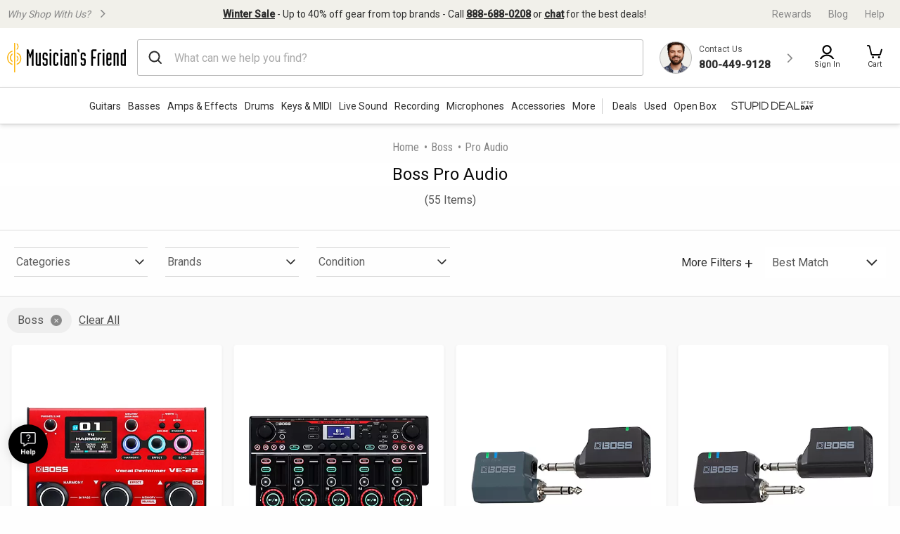

--- FILE ---
content_type: application/javascript
request_url: https://www.musiciansfriend.com/_w_nS3/BWi0I/TuA_4/bw/LYOuzVmzVQDhJzuz1a/Mnh4HhYlVws/GFY4/BjZOLxoB
body_size: 175584
content:
(function(){if(typeof Array.prototype.entries!=='function'){Object.defineProperty(Array.prototype,'entries',{value:function(){var index=0;const array=this;return {next:function(){if(index<array.length){return {value:[index,array[index++]],done:false};}else{return {done:true};}},[Symbol.iterator]:function(){return this;}};},writable:true,configurable:true});}}());(function(){kK();xbz();Ygz();var g2=function(PM){if(PM===undefined||PM==null){return 0;}var m4=PM["toLowerCase"]()["replace"](/[^a-z]+/gi,'');return m4["length"];};var tS=function Aj(NG,Ad){'use strict';var mF=Aj;switch(NG){case U0:{var S2=function(sO,QF){gv.push(Nf);if(j4(Ft)){for(var CF=xO;lO(CF,Db[A4]);++CF){if(lO(CF,NS)||sB(CF,p1)||sB(CF,pv)||sB(CF,ct)){nd[CF]=hG(L3);}else{nd[CF]=Ft[KM()[D1(xO)](Xd,Yv,IS,jl)];Ft+=DK[KM()[D1(k1)](x5,VD,jq,IR)][tE()[FT(Dq)](hs,PE)](CF);}}}var Vk=tE()[FT(XP)].apply(null,[wX,W1]);for(var Dh=xO;lO(Dh,sO[KM()[D1(xO)](j4({}),OZ,IS,jl)]);Dh++){var vq=sO[KM()[D1(BD)](OT,Yv,QR,OR)](Dh);var Wh=rP(J9(QF,S9),II[tE()[FT(QR)](rE,kQ)]());QF*=Db[Mk];QF&=II[KM()[D1(Dq)](rE,j4({}),VD,mv)]();QF+=Db[GH];QF&=Db[OQ];var ks=nd[sO[KM()[D1(Xd)].apply(null,[ls,q9,N5,PE])](Dh)];if(sB(typeof vq[KM()[D1(QR)].call(null,k1,j4(j4(L3)),BD,tQ)],KM()[D1(kr)].call(null,dh,Wq,rq,ql))){var vX=vq[KM()[D1(QR)](Mk,r3,BD,tQ)](xO);if(mD(vX,NS)&&lO(vX,XU)){ks=nd[vX];}}if(mD(ks,xO)){var SN=s9(Wh,Ft[KM()[D1(xO)].call(null,WN,D5,IS,jl)]);ks+=SN;ks%=Ft[KM()[D1(xO)](IH,EP,IS,jl)];vq=Ft[ks];}Vk+=vq;}var RQ;return gv.pop(),RQ=Vk,RQ;};var qX=function(vH){var wD=[0x428a2f98,0x71374491,0xb5c0fbcf,0xe9b5dba5,0x3956c25b,0x59f111f1,0x923f82a4,0xab1c5ed5,0xd807aa98,0x12835b01,0x243185be,0x550c7dc3,0x72be5d74,0x80deb1fe,0x9bdc06a7,0xc19bf174,0xe49b69c1,0xefbe4786,0x0fc19dc6,0x240ca1cc,0x2de92c6f,0x4a7484aa,0x5cb0a9dc,0x76f988da,0x983e5152,0xa831c66d,0xb00327c8,0xbf597fc7,0xc6e00bf3,0xd5a79147,0x06ca6351,0x14292967,0x27b70a85,0x2e1b2138,0x4d2c6dfc,0x53380d13,0x650a7354,0x766a0abb,0x81c2c92e,0x92722c85,0xa2bfe8a1,0xa81a664b,0xc24b8b70,0xc76c51a3,0xd192e819,0xd6990624,0xf40e3585,0x106aa070,0x19a4c116,0x1e376c08,0x2748774c,0x34b0bcb5,0x391c0cb3,0x4ed8aa4a,0x5b9cca4f,0x682e6ff3,0x748f82ee,0x78a5636f,0x84c87814,0x8cc70208,0x90befffa,0xa4506ceb,0xbef9a3f7,0xc67178f2];var WX=0x6a09e667;var TT=0xbb67ae85;var TQ=0x3c6ef372;var ZD=0xa54ff53a;var bk=0x510e527f;var HR=0x9b05688c;var C9=0x1f83d9ab;var KU=0x5be0cd19;var DE=cP(vH);var Jr=DE["length"]*8;DE+=DK["String"]["fromCharCode"](0x80);var R5=DE["length"]/4+2;var mk=DK["Math"]["ceil"](R5/16);var mT=new (DK["Array"])(mk);for(var jD=0;jD<mk;jD++){mT[jD]=new (DK["Array"])(16);for(var vh=0;vh<16;vh++){mT[jD][vh]=DE["charCodeAt"](jD*64+vh*4)<<24|DE["charCodeAt"](jD*64+vh*4+1)<<16|DE["charCodeAt"](jD*64+vh*4+2)<<8|DE["charCodeAt"](jD*64+vh*4+3)<<0;}}var Jk=Jr/DK["Math"]["pow"](2,32);mT[mk-1][14]=DK["Math"]["floor"](Jk);mT[mk-1][15]=Jr;for(var gh=0;gh<mk;gh++){var rZ=new (DK["Array"])(64);var WZ=WX;var FU=TT;var qR=TQ;var UE=ZD;var hN=bk;var UT=HR;var tT=C9;var IQ=KU;for(var pE=0;pE<64;pE++){var L5=void 0,vN=void 0,fD=void 0,BT=void 0,Ak=void 0,PR=void 0;if(pE<16)rZ[pE]=mT[gh][pE];else{L5=Pq(rZ[pE-15],7)^Pq(rZ[pE-15],18)^rZ[pE-15]>>>3;vN=Pq(rZ[pE-2],17)^Pq(rZ[pE-2],19)^rZ[pE-2]>>>10;rZ[pE]=rZ[pE-16]+L5+rZ[pE-7]+vN;}vN=Pq(hN,6)^Pq(hN,11)^Pq(hN,25);fD=hN&UT^~hN&tT;BT=IQ+vN+fD+wD[pE]+rZ[pE];L5=Pq(WZ,2)^Pq(WZ,13)^Pq(WZ,22);Ak=WZ&FU^WZ&qR^FU&qR;PR=L5+Ak;IQ=tT;tT=UT;UT=hN;hN=UE+BT>>>0;UE=qR;qR=FU;FU=WZ;WZ=BT+PR>>>0;}WX=WX+WZ;TT=TT+FU;TQ=TQ+qR;ZD=ZD+UE;bk=bk+hN;HR=HR+UT;C9=C9+tT;KU=KU+IQ;}return [WX>>24&0xff,WX>>16&0xff,WX>>8&0xff,WX&0xff,TT>>24&0xff,TT>>16&0xff,TT>>8&0xff,TT&0xff,TQ>>24&0xff,TQ>>16&0xff,TQ>>8&0xff,TQ&0xff,ZD>>24&0xff,ZD>>16&0xff,ZD>>8&0xff,ZD&0xff,bk>>24&0xff,bk>>16&0xff,bk>>8&0xff,bk&0xff,HR>>24&0xff,HR>>16&0xff,HR>>8&0xff,HR&0xff,C9>>24&0xff,C9>>16&0xff,C9>>8&0xff,C9&0xff,KU>>24&0xff,KU>>16&0xff,KU>>8&0xff,KU&0xff];};var sQ=function(){var jR=YR();var wR=-1;if(jR["indexOf"]('Trident/7.0')>-1)wR=11;else if(jR["indexOf"]('Trident/6.0')>-1)wR=10;else if(jR["indexOf"]('Trident/5.0')>-1)wR=9;else wR=0;return wR>=9;};var dP=function(){var fZ=Ur();var lQ=DK["Object"]["prototype"]["hasOwnProperty"].call(DK["Navigator"]["prototype"],'mediaDevices');var MZ=DK["Object"]["prototype"]["hasOwnProperty"].call(DK["Navigator"]["prototype"],'serviceWorker');var QX=! !DK["window"]["browser"];var Pr=typeof DK["ServiceWorker"]==='function';var rD=typeof DK["ServiceWorkerContainer"]==='function';var w5=typeof DK["frames"]["ServiceWorkerRegistration"]==='function';var dH=DK["window"]["location"]&&DK["window"]["location"]["protocol"]==='http:';var cZ=fZ&&(!lQ||!MZ||!Pr||!QX||!rD||!w5)&&!dH;return cZ;};var Ur=function(){var m9=YR();var tR=/(iPhone|iPad).*AppleWebKit(?!.*(Version|CriOS))/i["test"](m9);var jX=DK["navigator"]["platform"]==='MacIntel'&&DK["navigator"]["maxTouchPoints"]>1&&/(Safari)/["test"](m9)&&!DK["window"]["MSStream"]&&typeof DK["navigator"]["standalone"]!=='undefined';return tR||jX;};var RX=function(CH){var Zk=DK["Math"]["floor"](DK["Math"]["random"]()*100000+10000);var VN=DK["String"](CH*Zk);var xr=0;var gr=[];var jU=VN["length"]>=18?true:false;while(gr["length"]<6){gr["push"](DK["parseInt"](VN["slice"](xr,xr+2),10));xr=jU?xr+3:xr+2;}var KN=BQ(gr);return [Zk,KN];};var SX=function(Nh){if(Nh===null||Nh===undefined){return 0;}var ZX=function l5(bs){return Nh["toLowerCase"]()["includes"](bs["toLowerCase"]());};var GN=0;(BH&&BH["fields"]||[])["some"](function(LD){var Or=LD["type"];var ws=LD["labels"];if(ws["some"](ZX)){GN=HN[Or];if(LD["extensions"]&&LD["extensions"]["labels"]&&LD["extensions"]["labels"]["some"](function(Vh){return Nh["toLowerCase"]()["includes"](Vh["toLowerCase"]());})){GN=HN[LD["extensions"]["type"]];}return true;}return false;});return GN;};var CZ=function(CD){if(CD===undefined||CD==null){return false;}var YH=function Hh(gs){return CD["toLowerCase"]()===gs["toLowerCase"]();};return wH["some"](YH);};var Zs=function(lq){try{var n9=new (DK["Set"])(DK["Object"]["values"](HN));return lq["split"](';')["some"](function(dX){var YN=dX["split"](',');var Gk=DK["Number"](YN[YN["length"]-1]);return n9["has"](Gk);});}catch(Fr){return false;}};var nQ=function(NR){var Uk='';var NN=0;if(NR==null||DK["document"]["activeElement"]==null){return ZN(Nx,["elementFullId",Uk,"elementIdType",NN]);}var NZ=['id','name','for','placeholder','aria-label','aria-labelledby'];NZ["forEach"](function(z9){if(!NR["hasAttribute"](z9)||Uk!==''&&NN!==0){return;}var ED=NR["getAttribute"](z9);if(Uk===''&&(ED!==null||ED!==undefined)){Uk=ED;}if(NN===0){NN=SX(ED);}});return ZN(Nx,["elementFullId",Uk,"elementIdType",NN]);};var sq=function(nk){var XD;if(nk==null){XD=DK["document"]["activeElement"];}else XD=nk;if(DK["document"]["activeElement"]==null)return -1;var dD=XD["getAttribute"]('name');if(dD==null){var tq=XD["getAttribute"]('id');if(tq==null)return -1;else return nE(tq);}return nE(dD);};var Xs=function(ZT){var fH=-1;var hh=[];if(! !ZT&&typeof ZT==='string'&&ZT["length"]>0){var O5=ZT["split"](';');if(O5["length"]>1&&O5[O5["length"]-1]===''){O5["pop"]();}fH=DK["Math"]["floor"](DK["Math"]["random"]()*O5["length"]);var AN=O5[fH]["split"](',');for(var vD in AN){if(!DK["isNaN"](AN[vD])&&!DK["isNaN"](DK["parseInt"](AN[vD],10))){hh["push"](AN[vD]);}}}else{var PU=DK["String"](Eq(1,5));var Xk='1';var hE=DK["String"](Eq(20,70));var FX=DK["String"](Eq(100,300));var hX=DK["String"](Eq(100,300));hh=[PU,Xk,hE,FX,hX];}return [fH,hh];};var nU=function(SD,pP){var R3=typeof SD==='string'&&SD["length"]>0;var JP=!DK["isNaN"](pP)&&(DK["Number"](pP)===-1||sD()<DK["Number"](pP));if(!(R3&&JP)){return false;}var TE='^([a-fA-F0-9]{31,32})$';return SD["search"](TE)!==-1;};var VR=function(UN,rN,Ks){var VP;do{VP=vE(KI,[UN,rN]);}while(sB(s9(VP,Ks),xO));return VP;};var Ck=function(U3){gv.push(f5);var ss=Ur(U3);var gZ=DK[KM()[D1(Ah)](YQ,OZ,sE,JF)][KM()[D1(GH)](j4(j4(xO)),j4(j4({})),kX,Ws)][sB(typeof tE()[FT(L3)],KE([],[][[]]))?tE()[FT(qr)](OR,mX):tE()[FT(CT)](UX,d5)].call(DK[XX()[xs(MU)].apply(null,[mP,j4(L3),X9])][KM()[D1(GH)](EP,Ah,kX,Ws)],XX()[xs(sZ)].apply(null,[SU,SP,Rr]));var x9=DK[KM()[D1(Ah)](D5,VD,sE,JF)][KM()[D1(GH)](vR,j4(j4(L3)),kX,Ws)][tE()[FT(CT)](UX,d5)].call(DK[XX()[xs(MU)](mP,j4(j4(L3)),X9)][KM()[D1(GH)](j4(j4(L3)),E5,kX,Ws)],KM()[D1(bT)].apply(null,[Yv,dN,ON,g3]));var Ss=j4(j4(DK[KM()[D1(kX)](dN,wZ,Kq,P9)][XX()[xs(VD)].apply(null,[TZ,ls,Lk])]));var gQ=sB(typeof DK[tE()[FT(Yv)].apply(null,[cq,gX])],KM()[D1(kr)](OZ,PX,rq,pS));var kN=sB(typeof DK[Cs()[GE(Mk)](WP,mP,lP,MT,q9,KZ)],KM()[D1(kr)](Bs,j4(L3),rq,pS));var OU=sB(typeof DK[Cs()[GE(OQ)].call(null,tN,UX,gN,OQ,wZ,BZ)][XX()[xs(rE)].apply(null,[V5,j4(j4({})),b5])],KM()[D1(kr)].call(null,kr,mE,rq,pS));var xQ=DK[sT(typeof KM()[D1(Us)],KE('',[][[]]))?KM()[D1(kX)](S9,YP,Kq,P9):KM()[D1(A4)](q9,WQ,jk,lX)][KM()[D1(SQ)].apply(null,[lP,j4(j4([])),Is,R4])]&&sB(DK[sT(typeof KM()[D1(X9)],KE([],[][[]]))?KM()[D1(kX)].call(null,dN,j4({}),Kq,P9):KM()[D1(A4)](j4({}),E9,pN,CN)][sB(typeof KM()[D1(wX)],KE('',[][[]]))?KM()[D1(A4)](Kq,j4(L3),mU,E5):KM()[D1(SQ)](PQ,j4([]),Is,R4)][KM()[D1(Fs)](j4(j4({})),x5,E5,Uq)],XX()[xs(dh)].call(null,gV,j4(j4(xO)),sE));var QE=ss&&(j4(gZ)||j4(x9)||j4(gQ)||j4(Ss)||j4(kN)||j4(OU))&&j4(xQ);var HZ;return gv.pop(),HZ=QE,HZ;};var ME=function(t5){var lU;gv.push(Sh);return lU=H5()[XX()[xs(wE)](Mj,j4(xO),qU)](function Sr(xP){gv.push(hk);while(L3)switch(xP[XX()[xs(YQ)](hV,A4,D9)]=xP[sB(typeof KM()[D1(qZ)],'undefined')?KM()[D1(A4)](OT,Mk,UR,qs):KM()[D1(YQ)].apply(null,[PX,Fs,ET,GF])]){case xO:if(tX(tE()[FT(nN)].call(null,Bs,Z6),DK[tE()[FT(PX)].call(null,R9,jE)])){xP[KM()[D1(YQ)](j4(j4({})),SP,ET,GF)]=Db[OZ];break;}{var YX;return YX=xP[tE()[FT(LZ)].apply(null,[Oq,xd])](KM()[D1(vR)].call(null,E9,vR,mq,nf),null),gv.pop(),YX;}case tN:{var vQ;return vQ=xP[tE()[FT(LZ)](Oq,xd)](sB(typeof KM()[D1(rE)],KE([],[][[]]))?KM()[D1(A4)](VD,rE,FE,cE):KM()[D1(vR)].apply(null,[Yk,dN,mq,nf]),DK[sB(typeof tE()[FT(bE)],KE('',[][[]]))?tE()[FT(qr)](hZ,CX):tE()[FT(PX)](R9,jE)][tE()[FT(nN)](Bs,Z6)][P3()[F9(qr)](q9,Br,g5,j4(j4(xO)),pv)](t5)),gv.pop(),vQ;}case A4:case tE()[FT(bT)](Ir,Od):{var Bq;return Bq=xP[jN()[VQ(qr)].call(null,Lr,Mk,q5,p1)](),gv.pop(),Bq;}}gv.pop();},null,null,null,DK[tE()[FT(dh)](A4,zG)]),gv.pop(),lU;};var Bh=function(){if(j4(sm)){}else if(j4(sm)){}else if(j4([])){}else if(j4(j4(p0))){}else if(j4(j4({}))){return function sN(){var JQ=YR();gv.push(RR);var qN=tE()[FT(XP)](wX,gP);var LX=[];for(var bP=xO;lO(bP,Db[wX]);bP++){var xH=Q3(JQ);LX[sB(typeof tE()[FT(rE)],KE('',[][[]]))?tE()[FT(qr)].call(null,kX,ps):tE()[FT(xO)].apply(null,[Er,Hr])](xH);qN=KE(qN,JQ[xH]);}var s5=[qN,LX];var QU;return QU=s5[XX()[xs(Br)].apply(null,[lR,LZ,zH])](XX()[xs(E9)](C5,j4(j4({})),GU)),gv.pop(),QU;};}else{}};var PN=function(){gv.push(N3);try{var pr=gv.length;var K9=j4(sm);var nT=Ih();var nD=NP()[sT(typeof tE()[FT(Dq)],'undefined')?tE()[FT(Yk)](rr,FR):tE()[FT(qr)](T5,r9)](new (DK[CR()[M9(OQ)](wX,pq,pv,WQ,OQ)])(CR()[M9(gN)].call(null,dh,Rs,LR,YP,L3),sB(typeof KM()[D1(pv)],KE([],[][[]]))?KM()[D1(A4)](j4(j4({})),pv,hP,Sk):KM()[D1(dh)].apply(null,[sZ,HT,N9,WD])),KM()[D1(Yk)].call(null,Xd,WP,qT,T5));var lT=Ih();var jQ=I5(lT,nT);var IE;return IE=ZN(Nx,[CR()[M9(Wq)](bT,Vs,MT,r3,S9),nD,KM()[D1(qZ)](YQ,j4(j4(L3)),XU,jE),jQ]),gv.pop(),IE;}catch(U9){gv.splice(I5(pr,L3),Infinity,N3);var jh;return gv.pop(),jh={},jh;}gv.pop();};var NP=function(){gv.push(kU);var lZ=DK[KM()[D1(SP)](j4(j4([])),Yr,Z3,dv)][jN()[VQ(kX)](gH,J5,Sv,wE)]?DK[KM()[D1(SP)](j4(j4(L3)),r3,Z3,dv)][jN()[VQ(kX)](gH,J5,Sv,MU)]:hG(L3);var H9=DK[KM()[D1(SP)](lP,EP,Z3,dv)][KM()[D1(IS)](Br,j4(L3),ls,DS)]?DK[KM()[D1(SP)](wX,wQ,Z3,dv)][KM()[D1(IS)].call(null,IS,A4,ls,DS)]:hG(II[KM()[D1(rE)].apply(null,[bE,A4,UD,U4])]());var AQ=DK[sT(typeof tE()[FT(lP)],KE([],[][[]]))?tE()[FT(PX)](R9,mY):tE()[FT(qr)](dE,mX)][tE()[FT(ct)](EU,MV)]?DK[tE()[FT(PX)](R9,mY)][tE()[FT(ct)](EU,MV)]:hG(L3);var OP=DK[tE()[FT(PX)](R9,mY)][TU()[Nq(Ah)].apply(null,[Wq,gN,Bs,v3,BN,A4])]?DK[sB(typeof tE()[FT(AZ)],KE('',[][[]]))?tE()[FT(qr)].apply(null,[Pk,PE]):tE()[FT(PX)](R9,mY)][TU()[Nq(Ah)].apply(null,[Wq,HD,OZ,v3,BN,j4(j4({}))])]():hG(Db[kr]);var MX=DK[tE()[FT(PX)](R9,mY)][tE()[FT(FZ)](zQ,U4)]?DK[tE()[FT(PX)](R9,mY)][tE()[FT(FZ)].call(null,zQ,U4)]:hG(L3);var AP=hG(Db[kr]);var DD=[tE()[FT(XP)](wX,hl),AP,Cs()[GE(gN)].apply(null,[ls,KZ,j4(j4(L3)),A4,pU,UV]),AU(FK,[]),AU(fL,[]),AU(jp,[]),AU(jg,[]),vE(pI,[]),AU(V6,[]),lZ,H9,AQ,OP,MX];var Ik;return Ik=DD[XX()[xs(Br)].call(null,PB,XN,zH)](TU()[Nq(OQ)].call(null,L3,OZ,wZ,Ml,xO,MU)),gv.pop(),Ik;};var mN=function(){gv.push(rX);var wk;return wk=AU(P,[DK[KM()[D1(kX)].call(null,XP,kk,Kq,gE)]]),gv.pop(),wk;};var M5=function(){var mZ=[JT,L9];gv.push(bZ);var gD=kE(Qq);if(sT(gD,j4([]))){try{var pR=gv.length;var zq=j4(sm);var hT=DK[XX()[xs(bN)](Fk,j4(j4([])),ON)](gD)[KM()[D1(IH)](OQ,pv,DX,cQ)](XX()[xs(Xh)].apply(null,[lX,SQ,WP]));if(mD(hT[KM()[D1(xO)](mE,j4({}),IS,Fl)],Mk)){var U5=DK[tE()[FT(S9)](Th,jk)](hT[tN],J5);U5=DK[tE()[FT(sZ)].call(null,JH,Oj)](U5)?JT:U5;mZ[xO]=U5;}}catch(hD){gv.splice(I5(pR,L3),Infinity,bZ);}}var B9;return gv.pop(),B9=mZ,B9;};var Ns=function(){var kR=[hG(L3),hG(L3)];gv.push(X5);var hq=kE(nZ);if(sT(hq,j4(sm))){try{var wT=gv.length;var Wk=j4(sm);var jH=DK[XX()[xs(bN)].call(null,js,vR,ON)](hq)[KM()[D1(IH)].call(null,j4(j4([])),Us,DX,V3)](sB(typeof XX()[xs(Xh)],KE([],[][[]]))?XX()[xs(gN)](js,LH,xh):XX()[xs(Xh)](fQ,j4({}),WP));if(mD(jH[KM()[D1(xO)].apply(null,[OT,sZ,IS,fF])],Mk)){var Tr=DK[tE()[FT(S9)](Th,DB)](jH[L3],II[tE()[FT(N5)](dE,Zd)]());var MD=DK[tE()[FT(S9)].call(null,Th,DB)](jH[A4],II[tE()[FT(N5)](dE,Zd)]());Tr=DK[tE()[FT(sZ)].call(null,JH,Pf)](Tr)?hG(L3):Tr;MD=DK[tE()[FT(sZ)].apply(null,[JH,Pf])](MD)?hG(L3):MD;kR=[MD,Tr];}}catch(zk){gv.splice(I5(wT,L3),Infinity,X5);}}var CE;return gv.pop(),CE=kR,CE;};var vr=function(){gv.push(NU);var Vr=tE()[FT(XP)](wX,Fb);var RN=kE(nZ);if(RN){try{var B5=gv.length;var mR=j4(sm);var HE=DK[XX()[xs(bN)](Q5,A4,ON)](RN)[KM()[D1(IH)](j4(j4({})),WQ,DX,YU)](XX()[xs(Xh)].apply(null,[T9,dh,WP]));Vr=HE[xO];}catch(A9){gv.splice(I5(B5,L3),Infinity,NU);}}var ZQ;return gv.pop(),ZQ=Vr,ZQ;};var GT=function(){var MH=kE(nZ);gv.push(qh);if(MH){try{var fN=gv.length;var OH=j4(j4(p0));var QP=DK[XX()[xs(bN)](sf,Mk,ON)](MH)[sT(typeof KM()[D1(Ah)],KE([],[][[]]))?KM()[D1(IH)].call(null,Yr,sr,DX,cj):KM()[D1(A4)](FZ,LZ,V9,xh)](XX()[xs(Xh)].apply(null,[IT,sZ,WP]));if(mD(QP[KM()[D1(xO)].call(null,S9,j4(j4([])),IS,HG)],II[tE()[FT(BE)](MU,ml)]())){var IZ=DK[tE()[FT(S9)](Th,pj)](QP[XP],J5);var ds;return ds=DK[sB(typeof tE()[FT(KD)],KE([],[][[]]))?tE()[FT(qr)].call(null,nh,Hk):tE()[FT(sZ)].apply(null,[JH,wt])](IZ)||sB(IZ,hG(Db[kr]))?hG(Db[kr]):IZ,gv.pop(),ds;}}catch(vZ){gv.splice(I5(fN,L3),Infinity,qh);var wh;return gv.pop(),wh=hG(L3),wh;}}var br;return gv.pop(),br=hG(L3),br;};var kZ=function(){var q3=kE(nZ);gv.push(WH);if(q3){try{var k5=gv.length;var dT=j4([]);var nr=DK[XX()[xs(bN)].apply(null,[Z5,BD,ON])](q3)[sT(typeof KM()[D1(MT)],'undefined')?KM()[D1(IH)](j4({}),EQ,DX,Bk):KM()[D1(A4)].call(null,j4(j4({})),qr,dq,IP)](sT(typeof XX()[xs(Ah)],'undefined')?XX()[xs(Xh)].apply(null,[Cq,Yr,WP]):XX()[xs(gN)].apply(null,[WU,LH,D9]));if(sB(nr[sB(typeof KM()[D1(XR)],KE('',[][[]]))?KM()[D1(A4)](rQ,xO,VH,lr):KM()[D1(xO)].call(null,Us,ls,IS,TO)],S9)){var Ls;return gv.pop(),Ls=nr[Db[JU]],Ls;}}catch(hr){gv.splice(I5(k5,L3),Infinity,WH);var sP;return gv.pop(),sP=null,sP;}}var Uh;return gv.pop(),Uh=null,Uh;};var mh=function(RE,UQ){gv.push(VZ);for(var S5=xO;lO(S5,UQ[KM()[D1(xO)](A4,wX,IS,Vx)]);S5++){var VX=UQ[S5];VX[CR()[M9(xO)](j4(xO),mr,p1,Yk,J5)]=VX[sB(typeof CR()[M9(Ah)],KE(sB(typeof tE()[FT(gN)],KE([],[][[]]))?tE()[FT(qr)].apply(null,[xT,P5]):tE()[FT(XP)](wX,dI),[][[]]))?CR()[M9(tN)](EQ,LP,Aq,r3,WH):CR()[M9(xO)].call(null,VD,mr,p1,SP,J5)]||j4({});VX[KM()[D1(wX)].apply(null,[OQ,j4(L3),NT,OX])]=j4(j4(sm));if(tX(tE()[FT(Ah)](p1,TV),VX))VX[KM()[D1(Br)](Fs,WP,Qk,jT)]=j4(p0);DK[KM()[D1(Ah)].call(null,pv,Ah,sE,sd)][tE()[FT(OZ)].call(null,SQ,Sf)](RE,As(VX[sT(typeof CR()[M9(Wq)],KE(tE()[FT(XP)].apply(null,[wX,dI]),[][[]]))?CR()[M9(kX)].call(null,J5,ps,ct,w9,A4):CR()[M9(tN)](j4(L3),VT,mQ,HD,ph)]),VX);}gv.pop();};var OD=function(CP,Kh,dr){gv.push(OE);if(Kh)mh(CP[sB(typeof KM()[D1(rQ)],KE('',[][[]]))?KM()[D1(A4)](j4(j4([])),PX,SP,bT):KM()[D1(GH)](YP,cs,kX,g5)],Kh);if(dr)mh(CP,dr);DK[sB(typeof KM()[D1(OT)],'undefined')?KM()[D1(A4)](j4(L3),CT,Mk,FD):KM()[D1(Ah)].call(null,qr,j4(j4(xO)),sE,QS)][tE()[FT(OZ)].apply(null,[SQ,B3])](CP,KM()[D1(GH)].call(null,j4(j4({})),w9,kX,g5),ZN(Nx,[KM()[D1(Br)].apply(null,[kk,bT,Qk,UZ]),j4(sm)]));var QQ;return gv.pop(),QQ=CP,QQ;};var As=function(Ds){gv.push(zN);var RT=vT(Ds,tE()[FT(wX)](hQ,Ph));var Mq;return Mq=j5(sT(typeof tE()[FT(VD)],KE('',[][[]]))?tE()[FT(wZ)](sU,G4):tE()[FT(qr)].call(null,jk,cT),KP(RT))?RT:DK[KM()[D1(k1)].call(null,dh,pv,jq,V0)](RT),gv.pop(),Mq;};var vT=function(Dk,YT){gv.push(tZ);if(DT(TU()[Nq(L3)](OQ,kk,LH,HQ,f5,CT),KP(Dk))||j4(Dk)){var TD;return gv.pop(),TD=Dk,TD;}var pQ=Dk[DK[XX()[xs(BD)](Hs,Yv,Br)][XX()[xs(GU)](WE,WN,XN)]];if(sT(f9(xO),pQ)){var Kr=pQ.call(Dk,YT||jN()[VQ(L3)](FH,XP,kP,dh));if(DT(TU()[Nq(L3)](OQ,qZ,w9,HQ,f5,j4(j4(xO))),KP(Kr))){var hU;return gv.pop(),hU=Kr,hU;}throw new (DK[tE()[FT(Xd)](sR,tt)])(sT(typeof XX()[xs(LZ)],KE([],[][[]]))?XX()[xs(PT)](Tq,j4(j4({})),rh):XX()[xs(gN)].apply(null,[fr,S9,nq]));}var v5;return v5=(sB(tE()[FT(wX)].call(null,hQ,jT),YT)?DK[KM()[D1(k1)](qZ,kX,jq,cQ)]:DK[KM()[D1(wQ)](j4(j4(xO)),Us,Dq,g9)])(Dk),gv.pop(),v5;};var sh=function(Sq){if(j4(Sq)){tr=Db[QR];qq=RU;Tk=sr;l9=Br;Zh=Br;DN=Db[Xd];th=Br;j9=Br;cN=Br;}};var Cr=function(){gv.push(cX);ms=tE()[FT(XP)].call(null,wX,xd);wN=xO;Mr=Db[Br];SH=xO;DR=tE()[FT(XP)].call(null,wX,xd);p5=xO;zX=Db[Br];fT=Db[Br];n5=tE()[FT(XP)](wX,xd);xN=xO;gv.pop();m5=xO;MN=xO;LT=xO;SE=xO;JZ=xO;};var WR=function(){YE=xO;gv.push(Ar);wq=tE()[FT(XP)](wX,Sd);dQ={};bq=tE()[FT(XP)].call(null,wX,Sd);gv.pop();FP=xO;jr=Db[Br];};var tk=function(BP,KQ,Gs){gv.push(CU);try{var LQ=gv.length;var k9=j4([]);var XE=Db[Br];var Rh=j4(sm);if(sT(KQ,L3)&&mD(Mr,Tk)){if(j4(O9[tE()[FT(tH)].call(null,DX,SO)])){Rh=j4(j4(sm));O9[tE()[FT(tH)].call(null,DX,SO)]=j4(j4([]));}var DZ;return DZ=ZN(Nx,[KM()[D1(tH)](Us,dh,RR,QO),XE,TU()[Nq(Br)](Dq,wX,Pk,nq,VD,kT),Rh,tE()[FT(jZ)](EQ,MQ),wN]),gv.pop(),DZ;}if(sB(KQ,L3)&&lO(wN,qq)||sT(KQ,L3)&&lO(Mr,Tk)){var DP=BP?BP:DK[KM()[D1(kX)](gN,qZ,Kq,RP)][P3()[F9(kX)](P9,GH,nq,Wq,GH)];var RZ=hG(Db[kr]);var Hq=hG(L3);if(DP&&DP[XX()[xs(zQ)].call(null,Wl,EQ,Es)]&&DP[tE()[FT(dE)](Dr,Ab)]){RZ=DK[XX()[xs(XP)](Dv,j4(xO),xD)][sB(typeof XX()[xs(kr)],KE([],[][[]]))?XX()[xs(gN)].apply(null,[LU,GH,GD]):XX()[xs(LZ)].apply(null,[EV,kX,sU])](DP[XX()[xs(zQ)](Wl,Fs,Es)]);Hq=DK[XX()[xs(XP)].apply(null,[Dv,j4([]),xD])][XX()[xs(LZ)](EV,Rr,sU)](DP[tE()[FT(dE)](Dr,Ab)]);}else if(DP&&DP[XX()[xs(BE)].apply(null,[kj,j4(xO),LH])]&&DP[KM()[D1(jZ)].apply(null,[qr,j4([]),Qs,BF])]){RZ=DK[XX()[xs(XP)].apply(null,[Dv,D5,xD])][XX()[xs(LZ)](EV,j4(j4([])),sU)](DP[XX()[xs(BE)].apply(null,[kj,WQ,LH])]);Hq=DK[XX()[xs(XP)](Dv,sr,xD)][XX()[xs(LZ)].apply(null,[EV,XQ,sU])](DP[KM()[D1(jZ)](j4(xO),PQ,Qs,BF)]);}var lD=DP[tE()[FT(KX)](NT,gO)];if(j5(lD,null))lD=DP[tE()[FT(gq)].apply(null,[FZ,I9])];var fs=sq(lD);XE=I5(Ih(),Gs);var hR=tE()[FT(XP)](wX,zW)[KM()[D1(pv)].call(null,MT,rQ,Dr,QS)](LT,sT(typeof KM()[D1(dN)],'undefined')?KM()[D1(Pk)].apply(null,[rE,kX,dh,SG]):KM()[D1(A4)].apply(null,[XR,j4(j4(xO)),NX,YP]))[sT(typeof KM()[D1(wZ)],KE('',[][[]]))?KM()[D1(pv)].apply(null,[qr,q9,Dr,QS]):KM()[D1(A4)].apply(null,[PX,VD,AT,s3])](KQ,KM()[D1(Pk)].call(null,Oq,rQ,dh,SG))[sB(typeof KM()[D1(XP)],KE([],[][[]]))?KM()[D1(A4)].call(null,VH,j4(xO),xX,mH):KM()[D1(pv)](Wq,hQ,Dr,QS)](XE,sB(typeof KM()[D1(EP)],KE('',[][[]]))?KM()[D1(A4)].call(null,Ah,WQ,TZ,JN):KM()[D1(Pk)].apply(null,[j4(xO),Kq,dh,SG]))[KM()[D1(pv)](Kq,SQ,Dr,QS)](RZ,sT(typeof KM()[D1(WN)],KE('',[][[]]))?KM()[D1(Pk)](j4(j4(xO)),HT,dh,SG):KM()[D1(A4)].apply(null,[GH,j4({}),kQ,r3]))[KM()[D1(pv)].call(null,x5,q9,Dr,QS)](Hq);if(sT(KQ,L3)){hR=(sB(typeof tE()[FT(Yr)],'undefined')?tE()[FT(qr)](dU,Ys):tE()[FT(XP)].apply(null,[wX,zW]))[KM()[D1(pv)].apply(null,[bE,j4({}),Dr,QS])](hR,KM()[D1(Pk)].apply(null,[PQ,CT,dh,SG]))[KM()[D1(pv)].apply(null,[Yr,Yk,Dr,QS])](fs);var Xr=DT(typeof DP[XX()[xs(UD)].call(null,N6,Mk,dZ)],CR()[M9(L3)].apply(null,[q9,rb,dN,Xd,gN]))?DP[XX()[xs(UD)](N6,pv,dZ)]:DP[XX()[xs(tH)].apply(null,[BV,xO,tU])];if(DT(Xr,null)&&sT(Xr,L3))hR=(sB(typeof tE()[FT(KD)],'undefined')?tE()[FT(qr)](DX,TN):tE()[FT(XP)](wX,zW))[KM()[D1(pv)](r3,j4(xO),Dr,QS)](hR,sT(typeof KM()[D1(bN)],KE([],[][[]]))?KM()[D1(Pk)](S9,p1,dh,SG):KM()[D1(A4)](nN,NS,LU,pU))[KM()[D1(pv)](j4([]),HD,Dr,QS)](Xr);}if(DT(typeof DP[CR()[M9(WQ)].apply(null,[j4(L3),pk,IS,Wq,gN])],sT(typeof CR()[M9(J5)],KE([],[][[]]))?CR()[M9(L3)](Kq,rb,dN,XQ,gN):CR()[M9(tN)].apply(null,[X9,d5,v9,HT,BR]))&&sB(DP[CR()[M9(WQ)].apply(null,[QR,pk,IS,EQ,gN])],j4({})))hR=tE()[FT(XP)](wX,zW)[KM()[D1(pv)](j4([]),rE,Dr,QS)](hR,XX()[xs(jZ)].apply(null,[KH,j4(xO),Fs]));hR=tE()[FT(XP)].call(null,wX,zW)[sB(typeof KM()[D1(dE)],KE([],[][[]]))?KM()[D1(A4)](j4({}),A4,hk,Qr):KM()[D1(pv)](CT,dh,Dr,QS)](hR,sB(typeof TU()[Nq(XP)],KE(tE()[FT(XP)](wX,zW),[][[]]))?TU()[Nq(XP)](n3,j4({}),Bs,bX,bH,XP):TU()[Nq(OQ)].apply(null,[L3,YQ,WN,Ys,xO,j4(L3)]));SH=KE(KE(KE(KE(KE(SH,LT),KQ),XE),RZ),Hq);ms=KE(ms,hR);}if(sB(KQ,Db[kr]))wN++;else Mr++;LT++;var Y5;return Y5=ZN(Nx,[KM()[D1(tH)](WN,qr,RR,QO),XE,TU()[Nq(Br)].call(null,Dq,Yk,wZ,nq,VD,k1),Rh,sB(typeof tE()[FT(XR)],KE('',[][[]]))?tE()[FT(qr)](W5,Iq):tE()[FT(jZ)].call(null,EQ,MQ),wN]),gv.pop(),Y5;}catch(zr){gv.splice(I5(LQ,L3),Infinity,CU);}gv.pop();};var T3=function(AR,EX,A5){gv.push(UP);try{var MR=gv.length;var KT=j4(j4(p0));var sX=AR?AR:DK[sB(typeof KM()[D1(gN)],KE([],[][[]]))?KM()[D1(A4)](j4(j4({})),J5,Ch,dU):KM()[D1(kX)].apply(null,[j4([]),XQ,Kq,QN])][P3()[F9(kX)](P9,GH,rU,YP,E5)];var YZ=xO;var Qh=hG(L3);var ck=L3;var Fq=j4(sm);if(mD(FP,tr)){if(j4(O9[tE()[FT(tH)](DX,Mt)])){Fq=j4(j4([]));O9[tE()[FT(tH)].call(null,DX,Mt)]=j4(j4([]));}var zs;return zs=ZN(Nx,[KM()[D1(tH)].call(null,dN,LZ,RR,pZ),YZ,Cs()[GE(kX)](PQ,k1,Mk,tN,Pk,NQ),Qh,TU()[Nq(Br)](Dq,p1,XQ,rU,VD,qZ),Fq]),gv.pop(),zs;}if(lO(FP,tr)&&sX&&sT(sX[XX()[xs(dE)](qS,j4(L3),Z9)],undefined)){Qh=sX[sB(typeof XX()[xs(wZ)],KE('',[][[]]))?XX()[xs(gN)].call(null,AD,sr,mU):XX()[xs(dE)].call(null,qS,E9,Z9)];var VE=sX[sT(typeof KM()[D1(Kq)],KE('',[][[]]))?KM()[D1(dE)].call(null,E9,j4([]),R9,rs):KM()[D1(A4)].call(null,OQ,VH,bD,ZZ)];var Nr=sX[tE()[FT(rh)](KZ,ZU)]?L3:xO;var W9=sX[XX()[xs(KX)](xF,gN,vR)]?L3:xO;var Js=sX[sT(typeof XX()[xs(PT)],KE([],[][[]]))?XX()[xs(gq)].call(null,x1,Yr,dU):XX()[xs(gN)](TX,IH,Dr)]?L3:xO;var Lh=sX[tE()[FT(nR)](AZ,LN)]?L3:xO;var bQ=KE(KE(KE(xq(Nr,S9),xq(W9,Mk)),xq(Js,Db[OZ])),Lh);YZ=I5(Ih(),A5);var HU=sq(null);var NE=xO;if(VE&&Qh){if(sT(VE,xO)&&sT(Qh,xO)&&sT(VE,Qh))Qh=hG(L3);else Qh=sT(Qh,xO)?Qh:VE;}if(sB(W9,Db[Br])&&sB(Js,xO)&&sB(Lh,xO)&&wP(Qh,Db[sr])){if(sB(EX,A4)&&mD(Qh,NS)&&Oh(Qh,ET))Qh=hG(tN);else if(mD(Qh,wQ)&&Oh(Qh,HD))Qh=hG(A4);else if(mD(Qh,UD)&&Oh(Qh,hs))Qh=hG(II[tE()[FT(WP)](ZP,Jl)]());else Qh=hG(tN);}if(sT(HU,QZ)){bh=xO;QZ=HU;}else bh=KE(bh,Db[kr]);var GZ=MP(Qh);if(sB(GZ,xO)){var JD=tE()[FT(XP)](wX,X3)[KM()[D1(pv)](wX,D5,Dr,Ms)](FP,KM()[D1(Pk)].call(null,OT,xO,dh,JR))[KM()[D1(pv)].call(null,QR,NS,Dr,Ms)](EX,KM()[D1(Pk)](r3,Fs,dh,JR))[KM()[D1(pv)](XR,j4(xO),Dr,Ms)](YZ,KM()[D1(Pk)](bT,j4(j4(xO)),dh,JR))[KM()[D1(pv)].apply(null,[j4(j4(xO)),t9,Dr,Ms])](Qh,sT(typeof KM()[D1(Oq)],KE('',[][[]]))?KM()[D1(Pk)](Pk,kT,dh,JR):KM()[D1(A4)].call(null,Kq,D5,fq,dN))[KM()[D1(pv)](bT,SP,Dr,Ms)](NE,KM()[D1(Pk)].apply(null,[XP,k1,dh,JR]))[KM()[D1(pv)](j4(j4(L3)),rQ,Dr,Ms)](bQ,KM()[D1(Pk)].call(null,Yv,j4([]),dh,JR))[sT(typeof KM()[D1(kr)],'undefined')?KM()[D1(pv)](X9,wQ,Dr,Ms):KM()[D1(A4)](xO,Xd,Zr,hQ)](HU);if(sT(typeof sX[CR()[M9(WQ)].apply(null,[tN,EZ,IS,bE,gN])],CR()[M9(L3)](dN,PZ,dN,kT,gN))&&sB(sX[CR()[M9(WQ)].apply(null,[tN,EZ,IS,Yr,gN])],j4([])))JD=tE()[FT(XP)](wX,X3)[KM()[D1(pv)](j4(j4({})),j4(j4(L3)),Dr,Ms)](JD,KM()[D1(KX)](sr,j4(j4(xO)),FQ,hP));JD=tE()[FT(XP)](wX,X3)[KM()[D1(pv)].apply(null,[j4(j4(L3)),j4(L3),Dr,Ms])](JD,TU()[Nq(OQ)].apply(null,[L3,LH,Oq,ZR,xO,sr]));bq=KE(bq,JD);jr=KE(KE(KE(KE(KE(KE(jr,FP),EX),YZ),Qh),bQ),HU);}else ck=xO;}if(ck&&sX&&sX[XX()[xs(dE)](qS,kr,Z9)]){FP++;}var wr;return wr=ZN(Nx,[KM()[D1(tH)].apply(null,[sZ,wX,RR,pZ]),YZ,Cs()[GE(kX)].apply(null,[dN,k1,j4(j4([])),tN,j4(j4({})),NQ]),Qh,TU()[Nq(Br)].apply(null,[Dq,j4(j4([])),MT,rU,VD,sZ]),Fq]),gv.pop(),wr;}catch(Rq){gv.splice(I5(MR,L3),Infinity,UP);}gv.pop();};var Fh=function(KR,FN,vU,fR,lk){gv.push(ID);try{var PP=gv.length;var Rk=j4(sm);var pT=j4([]);var GQ=xO;var IN=sB(typeof XX()[xs(YQ)],KE([],[][[]]))?XX()[xs(gN)].apply(null,[kU,L3,pH]):XX()[xs(Mk)](fQ,rQ,A3);var xZ=vU;var kq=fR;if(sB(FN,L3)&&lO(xN,DN)||sT(FN,L3)&&lO(m5,th)){var EE=KR?KR:DK[KM()[D1(kX)].apply(null,[EP,j4(j4([])),Kq,zZ])][P3()[F9(kX)].call(null,P9,GH,Jq,r3,E9)];var GR=hG(L3),fU=hG(L3);if(EE&&EE[sB(typeof XX()[xs(XP)],KE([],[][[]]))?XX()[xs(gN)](dk,SQ,qh):XX()[xs(zQ)].apply(null,[nX,FZ,Es])]&&EE[tE()[FT(dE)].apply(null,[Dr,EF])]){GR=DK[XX()[xs(XP)].apply(null,[lh,lP,xD])][XX()[xs(LZ)](gP,Br,sU)](EE[XX()[xs(zQ)](nX,wE,Es)]);fU=DK[XX()[xs(XP)].call(null,lh,EQ,xD)][XX()[xs(LZ)](gP,wX,sU)](EE[tE()[FT(dE)].apply(null,[Dr,EF])]);}else if(EE&&EE[sB(typeof XX()[xs(p1)],KE([],[][[]]))?XX()[xs(gN)](Q9,VD,bR):XX()[xs(BE)].apply(null,[h9,S9,LH])]&&EE[KM()[D1(jZ)](j4({}),j4(j4(L3)),Qs,BU)]){GR=DK[XX()[xs(XP)].apply(null,[lh,Kq,xD])][XX()[xs(LZ)].call(null,gP,PX,sU)](EE[XX()[xs(BE)].apply(null,[h9,AZ,LH])]);fU=DK[XX()[xs(XP)].call(null,lh,MT,xD)][XX()[xs(LZ)](gP,HD,sU)](EE[KM()[D1(jZ)](j4(j4(xO)),OT,Qs,BU)]);}else if(EE&&EE[CR()[M9(OZ)](BD,fh,DX,J5,XP)]&&sB(Y9(EE[CR()[M9(OZ)](wQ,fh,DX,CT,XP)]),TU()[Nq(L3)].call(null,OQ,bE,rE,Ps,f5,Oq))){if(wP(EE[CR()[M9(OZ)].apply(null,[w9,fh,DX,EP,XP])][KM()[D1(xO)](rE,BD,IS,EF)],Db[Br])){var Nk=EE[CR()[M9(OZ)].call(null,OQ,fh,DX,PQ,XP)][xO];if(Nk&&Nk[XX()[xs(zQ)](nX,VH,Es)]&&Nk[sB(typeof tE()[FT(VD)],KE([],[][[]]))?tE()[FT(qr)](LZ,Xh):tE()[FT(dE)](Dr,EF)]){GR=DK[sT(typeof XX()[xs(XP)],KE('',[][[]]))?XX()[xs(XP)](lh,AZ,xD):XX()[xs(gN)](bU,j4({}),Jh)][XX()[xs(LZ)](gP,lP,sU)](Nk[XX()[xs(zQ)](nX,L3,Es)]);fU=DK[XX()[xs(XP)](lh,j4(j4(xO)),xD)][XX()[xs(LZ)](gP,wX,sU)](Nk[tE()[FT(dE)].apply(null,[Dr,EF])]);}else if(Nk&&Nk[XX()[xs(BE)](h9,Dq,LH)]&&Nk[sT(typeof KM()[D1(tN)],'undefined')?KM()[D1(jZ)].call(null,sr,A4,Qs,BU):KM()[D1(A4)](kr,kT,SR,BE)]){GR=DK[XX()[xs(XP)].call(null,lh,kk,xD)][XX()[xs(LZ)](gP,AZ,sU)](Nk[XX()[xs(BE)](h9,E5,LH)]);fU=DK[XX()[xs(XP)](lh,wE,xD)][sB(typeof XX()[xs(EP)],KE([],[][[]]))?XX()[xs(gN)](lE,j4([]),p9):XX()[xs(LZ)](gP,q9,sU)](Nk[KM()[D1(jZ)].apply(null,[Xd,j4(j4(L3)),Qs,BU])]);}IN=tE()[FT(OQ)].call(null,f5,wU);}else{pT=j4(j4({}));}}if(j4(pT)){GQ=I5(Ih(),lk);var HP=(sB(typeof tE()[FT(Wq)],'undefined')?tE()[FT(qr)].apply(null,[VU,K5]):tE()[FT(XP)].apply(null,[wX,O4]))[KM()[D1(pv)](j4([]),pU,Dr,LE)](JZ,KM()[D1(Pk)](j4(j4(xO)),j4(j4(L3)),dh,VZ))[sT(typeof KM()[D1(kk)],KE([],[][[]]))?KM()[D1(pv)].call(null,SP,SP,Dr,LE):KM()[D1(A4)](hQ,j4([]),Eh,r9)](FN,KM()[D1(Pk)].apply(null,[XR,j4({}),dh,VZ]))[KM()[D1(pv)](tN,j4([]),Dr,LE)](GQ,KM()[D1(Pk)](J5,bE,dh,VZ))[sT(typeof KM()[D1(Us)],'undefined')?KM()[D1(pv)].apply(null,[PX,Yr,Dr,LE]):KM()[D1(A4)](wZ,E9,XZ,qP)](GR,KM()[D1(Pk)].call(null,Kq,J5,dh,VZ))[KM()[D1(pv)](WQ,S9,Dr,LE)](fU,KM()[D1(Pk)](Mk,VH,dh,VZ))[sB(typeof KM()[D1(YQ)],KE('',[][[]]))?KM()[D1(A4)](IU,J5,Fs,GH):KM()[D1(pv)](IS,Fs,Dr,LE)](IN);if(DT(typeof EE[CR()[M9(WQ)].call(null,cs,EN,IS,KD,gN)],CR()[M9(L3)](j4([]),fk,dN,mE,gN))&&sB(EE[CR()[M9(WQ)].call(null,Kq,EN,IS,gN,gN)],j4(sm)))HP=tE()[FT(XP)].call(null,wX,O4)[KM()[D1(pv)](w9,Yr,Dr,LE)](HP,KM()[D1(KX)].call(null,pU,CT,FQ,c9));n5=tE()[FT(XP)].apply(null,[wX,O4])[KM()[D1(pv)](OT,WN,Dr,LE)](KE(n5,HP),TU()[Nq(OQ)](L3,Xd,qZ,xU,xO,EP));MN=KE(KE(KE(KE(KE(MN,JZ),FN),GQ),GR),fU);if(sB(FN,II[KM()[D1(rE)].apply(null,[rE,Us,UD,EO])]()))xN++;else m5++;JZ++;xZ=Db[Br];kq=xO;}}var QD;return QD=ZN(Nx,[KM()[D1(tH)](j4([]),wQ,RR,mH),GQ,KM()[D1(gq)](kT,j4(j4(xO)),b5,RB),xZ,tE()[FT(Ok)].apply(null,[Rr,hP]),kq,XX()[xs(rh)](OM,MU,gk),pT]),gv.pop(),QD;}catch(b9){gv.splice(I5(PP,L3),Infinity,ID);}gv.pop();};var fP=function(Zq,gR,CQ){gv.push(Z5);try{var gT=gv.length;var vP=j4(j4(p0));var D3=II[KM()[D1(Kq)].apply(null,[PQ,pv,zh,KH])]();var DQ=j4({});if(sB(gR,II[KM()[D1(rE)](OQ,LH,UD,B8)]())&&lO(p5,l9)||sT(gR,L3)&&lO(zX,Zh)){var Gr=Zq?Zq:DK[KM()[D1(kX)].call(null,JU,NS,Kq,cX)][P3()[F9(kX)].apply(null,[P9,GH,bX,vR,qZ])];if(Gr&&sT(Gr[XX()[xs(nR)](HX,qr,WQ)],tE()[FT(rR)](LH,Yl))){DQ=j4(p0);var H3=hG(L3);var Kk=hG(L3);if(Gr&&Gr[sT(typeof XX()[xs(BE)],'undefined')?XX()[xs(zQ)](IX,wE,Es):XX()[xs(gN)](Ek,BD,fr)]&&Gr[sT(typeof tE()[FT(MT)],'undefined')?tE()[FT(dE)].call(null,Dr,hM):tE()[FT(qr)](kD,UR)]){H3=DK[XX()[xs(XP)](Xl,S9,xD)][XX()[xs(LZ)](Ev,XN,sU)](Gr[XX()[xs(zQ)](IX,w9,Es)]);Kk=DK[XX()[xs(XP)](Xl,gN,xD)][XX()[xs(LZ)](Ev,J5,sU)](Gr[tE()[FT(dE)](Dr,hM)]);}else if(Gr&&Gr[XX()[xs(BE)](l2,PX,LH)]&&Gr[KM()[D1(jZ)].apply(null,[j4([]),j4(j4(L3)),Qs,cR])]){H3=DK[XX()[xs(XP)].apply(null,[Xl,LH,xD])][XX()[xs(LZ)].call(null,Ev,j4(j4(L3)),sU)](Gr[sT(typeof XX()[xs(Dq)],KE([],[][[]]))?XX()[xs(BE)].apply(null,[l2,kX,LH]):XX()[xs(gN)](Q5,XR,LE)]);Kk=DK[XX()[xs(XP)](Xl,LZ,xD)][sB(typeof XX()[xs(Hk)],KE('',[][[]]))?XX()[xs(gN)](Wr,WP,SZ):XX()[xs(LZ)](Ev,X9,sU)](Gr[KM()[D1(jZ)](pv,j4(j4(xO)),Qs,cR)]);}D3=I5(Ih(),CQ);var AX=tE()[FT(XP)].apply(null,[wX,k0])[KM()[D1(pv)](OQ,xO,Dr,WG)](SE,KM()[D1(Pk)].apply(null,[vR,gN,dh,Zf]))[KM()[D1(pv)](YQ,bE,Dr,WG)](gR,KM()[D1(Pk)].call(null,YP,sr,dh,Zf))[KM()[D1(pv)](Fs,L3,Dr,WG)](D3,KM()[D1(Pk)].apply(null,[wZ,j4(L3),dh,Zf]))[KM()[D1(pv)].call(null,PX,r3,Dr,WG)](H3,KM()[D1(Pk)](x5,Yv,dh,Zf))[sB(typeof KM()[D1(LH)],'undefined')?KM()[D1(A4)](wZ,ls,gU,zU):KM()[D1(pv)].call(null,gN,Xd,Dr,WG)](Kk);if(sT(typeof Gr[sB(typeof CR()[M9(k1)],KE(tE()[FT(XP)].call(null,wX,k0),[][[]]))?CR()[M9(tN)](Wq,Ys,PT,x5,OX):CR()[M9(WQ)].call(null,HT,Gq,IS,GH,gN)],CR()[M9(L3)].apply(null,[j4(L3),Yq,dN,XP,gN]))&&sB(Gr[CR()[M9(WQ)].apply(null,[j4(L3),Gq,IS,Xd,gN])],j4([])))AX=tE()[FT(XP)](wX,k0)[KM()[D1(pv)].call(null,ls,L3,Dr,WG)](AX,KM()[D1(KX)].apply(null,[pv,kr,FQ,G9]));fT=KE(KE(KE(KE(KE(fT,SE),gR),D3),H3),Kk);DR=tE()[FT(XP)].call(null,wX,k0)[KM()[D1(pv)].apply(null,[kX,j4(j4([])),Dr,WG])](KE(DR,AX),sB(typeof TU()[Nq(k1)],KE([],[][[]]))?TU()[Nq(XP)].call(null,JU,QR,kk,JX,Wq,SQ):TU()[Nq(OQ)].apply(null,[L3,j4(j4([])),E9,qE,xO,GH]));if(sB(gR,L3))p5++;else zX++;}}if(sB(gR,L3))p5++;else zX++;SE++;var rT;return rT=ZN(Nx,[KM()[D1(tH)](j4(xO),IU,RR,TR),D3,KM()[D1(rh)].apply(null,[QR,j4(j4([])),rR,JR]),DQ]),gv.pop(),rT;}catch(vs){gv.splice(I5(gT,L3),Infinity,Z5);}gv.pop();};var nP=function(z5,cH,GX){gv.push(cT);try{var Os=gv.length;var tP=j4({});var G5=xO;var UU=j4([]);if(mD(YE,j9)){if(j4(O9[tE()[FT(tH)](DX,QV)])){UU=j4(j4(sm));O9[tE()[FT(tH)](DX,QV)]=j4(p0);}var YD;return YD=ZN(Nx,[KM()[D1(tH)].apply(null,[MU,AZ,RR,Hb]),G5,TU()[Nq(Br)].apply(null,[Dq,j4(j4([])),dN,BX,VD,j4(j4(xO))]),UU]),gv.pop(),YD;}var tD=z5?z5:DK[KM()[D1(kX)].call(null,sr,j4([]),Kq,nq)][P3()[F9(kX)](P9,GH,BX,MT,CT)];var GP=tD[tE()[FT(KX)](NT,gl)];if(j5(GP,null))GP=tD[sT(typeof tE()[FT(SP)],KE('',[][[]]))?tE()[FT(gq)].call(null,FZ,Mh):tE()[FT(qr)](PQ,ER)];var Yh=CZ(GP[Cs()[GE(xO)].apply(null,[KD,zR,S9,Mk,CT,wV])]);var kh=sT(ST[sB(typeof TU()[Nq(wX)],KE([],[][[]]))?TU()[Nq(XP)](jP,OZ,Dq,DU,Fk,j4({})):TU()[Nq(wX)](XP,BD,HT,cR,Eh,xO)](z5&&z5[Cs()[GE(xO)](lP,zR,XN,Mk,hQ,wV)]),hG(L3));if(j4(Yh)&&j4(kh)){var ND;return ND=ZN(Nx,[KM()[D1(tH)](E5,wX,RR,Hb),G5,TU()[Nq(Br)](Dq,j4(j4(xO)),HD,BX,VD,PQ),UU]),gv.pop(),ND;}var r5=sq(GP);var Lq=tE()[FT(XP)](wX,Rg);var zP=tE()[FT(XP)](wX,Rg);var c5=tE()[FT(XP)](wX,Rg);var AE=tE()[FT(XP)](wX,Rg);if(sB(cH,GH)){Lq=tD[WT()[zD(WQ)](MT,pk,IS,OQ)];zP=tD[sT(typeof WT()[zD(A4)],KE(sT(typeof tE()[FT(Wq)],'undefined')?tE()[FT(XP)](wX,Rg):tE()[FT(qr)](HX,Gh),[][[]]))?WT()[zD(OZ)](Yk,pk,sr,OQ):WT()[zD(BD)](LH,xE,zR,xk)];c5=tD[sT(typeof Cs()[GE(BD)],KE(sT(typeof tE()[FT(GH)],KE([],[][[]]))?tE()[FT(XP)](wX,Rg):tE()[FT(qr)].apply(null,[vk,XT]),[][[]]))?Cs()[GE(WQ)].call(null,MU,SQ,tN,OQ,j4(j4(xO)),pk):Cs()[GE(J5)](MT,G9,j4(L3),zT,kT,qQ)];AE=tD[XX()[xs(Ok)].apply(null,[rO,Bs,hQ])];}G5=I5(Ih(),GX);var QT=tE()[FT(XP)].call(null,wX,Rg)[KM()[D1(pv)].apply(null,[Xd,j4({}),Dr,gB])](YE,KM()[D1(Pk)](OZ,gN,dh,Oj))[KM()[D1(pv)](MT,FZ,Dr,gB)](cH,KM()[D1(Pk)](j4(j4(xO)),rQ,dh,Oj))[sT(typeof KM()[D1(Rr)],'undefined')?KM()[D1(pv)](A4,r3,Dr,gB):KM()[D1(A4)].apply(null,[kr,j4(xO),cD,cE])](Lq,KM()[D1(Pk)](CT,Xd,dh,Oj))[KM()[D1(pv)].call(null,E9,ct,Dr,gB)](zP,KM()[D1(Pk)].apply(null,[KD,j4(j4(L3)),dh,Oj]))[KM()[D1(pv)](D5,XR,Dr,gB)](c5,KM()[D1(Pk)].call(null,j4([]),OQ,dh,Oj))[KM()[D1(pv)](j4(j4([])),dh,Dr,gB)](AE,sT(typeof KM()[D1(UD)],'undefined')?KM()[D1(Pk)](mE,kX,dh,Oj):KM()[D1(A4)](EQ,X9,qD,GU))[sT(typeof KM()[D1(E5)],KE([],[][[]]))?KM()[D1(pv)].call(null,rQ,EP,Dr,gB):KM()[D1(A4)].call(null,t9,J5,d9,fE)](G5,KM()[D1(Pk)](qZ,GH,dh,Oj))[KM()[D1(pv)](WP,t9,Dr,gB)](r5);wq=tE()[FT(XP)].call(null,wX,Rg)[KM()[D1(pv)].call(null,SQ,q9,Dr,gB)](KE(wq,QT),TU()[Nq(OQ)].apply(null,[L3,FZ,VD,pD,xO,j4(j4([]))]));YE++;var xR;return xR=ZN(Nx,[KM()[D1(tH)].apply(null,[ls,E9,RR,Hb]),G5,sB(typeof TU()[Nq(kr)],'undefined')?TU()[Nq(XP)].call(null,JE,j4({}),FZ,PD,pN,AZ):TU()[Nq(Br)].call(null,Dq,rQ,Yv,BX,VD,HT),UU]),gv.pop(),xR;}catch(F5){gv.splice(I5(Os,L3),Infinity,cT);}gv.pop();};var TP=function(cU,Vq){gv.push(BN);try{var lN=gv.length;var zE=j4({});var fX=xO;var Ts=j4([]);if(mD(DK[KM()[D1(Ah)].apply(null,[qr,wQ,sE,IO])][tE()[FT(Rr)](ZE,Xq)](dQ)[KM()[D1(xO)].apply(null,[VD,Xd,IS,v3])],cN)){var RD;return RD=ZN(Nx,[KM()[D1(tH)].apply(null,[Yr,rE,RR,OE]),fX,TU()[Nq(Br)](Dq,sZ,WN,pX,VD,gN),Ts]),gv.pop(),RD;}var cr=cU?cU:DK[KM()[D1(kX)](Yk,j4([]),Kq,dR)][P3()[F9(kX)](P9,GH,pX,wX,SQ)];var qk=cr[sT(typeof tE()[FT(dh)],KE('',[][[]]))?tE()[FT(KX)](NT,wU):tE()[FT(qr)].call(null,rk,XwL)];if(j5(qk,null))qk=cr[tE()[FT(gq)].call(null,FZ,Z3)];if(qk[TU()[Nq(MT)].apply(null,[XP,Pk,OQ,LpL,NU,j4(j4({}))])]&&sT(qk[TU()[Nq(MT)](XP,ls,Mk,LpL,NU,j4(j4({})))][XX()[xs(rR)].call(null,XwL,L3,qwL)](),XX()[xs(cLL)](TF,hQ,SQ))){var VA;return VA=ZN(Nx,[KM()[D1(tH)](mE,j4(j4(L3)),RR,OE),fX,TU()[Nq(Br)](Dq,Fs,IH,pX,VD,IH),Ts]),gv.pop(),VA;}var FmL=nQ(qk);var pA=FmL[KM()[D1(nR)](rE,nN,gN,Z3)];var DIL=FmL[KM()[D1(Ok)].call(null,wQ,pv,WN,Yl)];var Q0L=sq(qk);var rH=xO;var G8L=xO;var YJL=xO;var pJL=xO;if(sT(DIL,tN)&&sT(DIL,WQ)){rH=sB(qk[tE()[FT(Ah)](p1,qh)],undefined)?Db[Br]:qk[tE()[FT(Ah)].call(null,p1,qh)][KM()[D1(xO)](wZ,EQ,IS,v3)];G8L=kYL(qk[sB(typeof tE()[FT(Pk)],KE([],[][[]]))?tE()[FT(qr)].apply(null,[pq,TmL]):tE()[FT(Ah)].call(null,p1,qh)]);YJL=g2(qk[tE()[FT(Ah)](p1,qh)]);pJL=sWL(qk[sB(typeof tE()[FT(J5)],KE('',[][[]]))?tE()[FT(qr)].call(null,pYL,rr):tE()[FT(Ah)](p1,qh)]);}if(DIL){if(j4(sKL[DIL])){sKL[DIL]=pA;}else if(sT(sKL[DIL],pA)){DIL=HN[TU()[Nq(gN)](GH,Fs,dh,lcL,T8L,pU)];}}fX=I5(Ih(),Vq);if(qk[tE()[FT(Ah)](p1,qh)]&&qk[tE()[FT(Ah)](p1,qh)][KM()[D1(xO)](Wq,lP,IS,v3)]){dQ[pA]=ZN(Nx,[jN()[VQ(OZ)](w9,A4,QJL,XN),Q0L,P3()[F9(WQ)](XP,OQ,QJL,SP,WN),pA,XX()[xs(hs)](gf,j4(xO),ZmL),rH,KM()[D1(rR)].call(null,dh,QR,YxL,wS),G8L,sT(typeof tE()[FT(Xh)],KE([],[][[]]))?tE()[FT(cLL)](bR,PJL):tE()[FT(qr)](rh,NU),YJL,sB(typeof KM()[D1(IU)],KE([],[][[]]))?KM()[D1(A4)](BD,XQ,Ok,vzL):KM()[D1(cLL)].call(null,j4([]),j4(j4(xO)),c8L,St),pJL,KM()[D1(tH)](WP,Yr,RR,OE),fX,KM()[D1(hs)](q9,qZ,rX,p0L),DIL]);}else{delete dQ[pA];}var OxL;return OxL=ZN(Nx,[sT(typeof KM()[D1(kr)],KE('',[][[]]))?KM()[D1(tH)].apply(null,[bE,pU,RR,OE]):KM()[D1(A4)](KD,HD,cT,cQ),fX,TU()[Nq(Br)](Dq,j4([]),rQ,pX,VD,x5),Ts]),gv.pop(),OxL;}catch(MYL){gv.splice(I5(lN,L3),Infinity,BN);}gv.pop();};var TYL=function(){return [jr,SH,MN,fT];};var zn=function(){return [FP,LT,JZ,SE];};var p7L=function(){gv.push(G9);var n8L=DK[KM()[D1(Ah)](E5,LZ,sE,V2)][sB(typeof tE()[FT(cLL)],KE([],[][[]]))?tE()[FT(qr)](CX,D5):tE()[FT(kT)](DzL,Q4)](dQ)[KM()[D1(rq)](JU,Xd,rE,Vl)](function(V7L,XKL){return AU.apply(this,[Nx,arguments]);},tE()[FT(XP)](wX,X1));var qmL;return gv.pop(),qmL=[bq,ms,n5,DR,wq,n8L],qmL;};var MP=function(vxL){gv.push(p1);var xcL=DK[tE()[FT(J5)](CxL,qD)][sB(typeof XX()[xs(NS)],'undefined')?XX()[xs(gN)].call(null,Hn,t9,c8L):XX()[xs(rq)](nwL,JU,xJL)];if(j5(DK[tE()[FT(J5)](CxL,qD)][XX()[xs(rq)](nwL,j4([]),xJL)],null)){var Vn;return gv.pop(),Vn=xO,Vn;}var j0L=xcL[KM()[D1(BzL)].call(null,SQ,j4(xO),NU,pYL)](Cs()[GE(xO)].apply(null,[Br,zR,j4(L3),Mk,qr,YxL]));var Wn=j5(j0L,null)?hG(L3):RYL(j0L);if(sB(Wn,L3)&&wP(bh,Db[Us])&&sB(vxL,hG(tN))){var IKL;return gv.pop(),IKL=L3,IKL;}else{var OA;return gv.pop(),OA=xO,OA;}gv.pop();};var ZcL=function(HYL){var tmL=j4({});var ApL=JT;var An=L9;var ALL=xO;var jmL=L3;gv.push(K8L);var Rn=AU(VC,[]);var UmL=j4(sm);var RA=kE(Qq);if(HYL||RA){var hwL;return hwL=ZN(Nx,[sT(typeof tE()[FT(kr)],'undefined')?tE()[FT(Rr)].call(null,ZE,UYL):tE()[FT(qr)].apply(null,[B8L,Aq]),M5(),XX()[xs(MT)](RxL,dh,ET),RA||Rn,KM()[D1(ET)].apply(null,[YQ,ls,gq,E7L]),tmL,tE()[FT(hs)](DWL,Ct),UmL]),gv.pop(),hwL;}if(AU(Lx,[])){var lH=DK[KM()[D1(kX)](cs,Oq,Kq,T9)][XX()[xs(EP)].apply(null,[Ct,Yk,Mk])][XX()[xs(BzL)](UC,kT,Qs)](KE(w7L,dzL));var VxL=DK[KM()[D1(kX)](Wq,LZ,Kq,T9)][XX()[xs(EP)](Ct,WP,Mk)][XX()[xs(BzL)].apply(null,[UC,j4(L3),Qs])](KE(w7L,HxL));var mA=DK[KM()[D1(kX)].call(null,gN,SQ,Kq,T9)][XX()[xs(EP)](Ct,sr,Mk)][XX()[xs(BzL)](UC,kr,Qs)](KE(w7L,vJL));if(j4(lH)&&j4(VxL)&&j4(mA)){UmL=j4(j4({}));var zLL;return zLL=ZN(Nx,[sT(typeof tE()[FT(xO)],'undefined')?tE()[FT(Rr)](ZE,UYL):tE()[FT(qr)].apply(null,[PQ,tYL]),[ApL,An],XX()[xs(MT)].call(null,RxL,j4({}),ET),Rn,KM()[D1(ET)](EP,Dq,gq,E7L),tmL,sB(typeof tE()[FT(dN)],KE([],[][[]]))?tE()[FT(qr)](sLL,qpL):tE()[FT(hs)](DWL,Ct),UmL]),gv.pop(),zLL;}else{if(lH&&sT(lH[TU()[Nq(wX)].call(null,XP,D5,dN,Jh,Eh,k1)](XX()[xs(Xh)].apply(null,[Dr,j4(xO),WP])),hG(Db[kr]))&&j4(DK[tE()[FT(sZ)](JH,IB)](DK[tE()[FT(S9)](Th,r7L)](lH[KM()[D1(IH)].apply(null,[j4(xO),IH,DX,EwL])](XX()[xs(Xh)].call(null,Dr,j4(j4({})),WP))[xO],J5)))&&j4(DK[tE()[FT(sZ)].call(null,JH,IB)](DK[tE()[FT(S9)](Th,r7L)](lH[KM()[D1(IH)](j4(j4(L3)),SQ,DX,EwL)](XX()[xs(Xh)].apply(null,[Dr,wX,WP]))[L3],J5)))){ALL=DK[sB(typeof tE()[FT(k1)],KE('',[][[]]))?tE()[FT(qr)](lIL,GWL):tE()[FT(S9)](Th,r7L)](lH[sT(typeof KM()[D1(gq)],KE([],[][[]]))?KM()[D1(IH)](j4(xO),Kq,DX,EwL):KM()[D1(A4)].call(null,nN,X9,XN,sr)](XX()[xs(Xh)].apply(null,[Dr,j4(xO),WP]))[Db[Br]],J5);jmL=DK[tE()[FT(S9)](Th,r7L)](lH[sB(typeof KM()[D1(Hk)],KE([],[][[]]))?KM()[D1(A4)](CT,XR,BD,FE):KM()[D1(IH)](j4(j4(xO)),QR,DX,EwL)](sB(typeof XX()[xs(BE)],KE('',[][[]]))?XX()[xs(gN)](BE,kk,IX):XX()[xs(Xh)].apply(null,[Dr,p1,WP]))[L3],J5);}else{tmL=j4(p0);}if(VxL&&sT(VxL[sT(typeof TU()[Nq(kr)],'undefined')?TU()[Nq(wX)](XP,BD,mE,Jh,Eh,j4(L3)):TU()[Nq(XP)].call(null,c0L,cs,nN,g0L,LgL,j4(j4(L3)))](XX()[xs(Xh)](Dr,ct,WP)),hG(L3))&&j4(DK[tE()[FT(sZ)](JH,IB)](DK[tE()[FT(S9)].apply(null,[Th,r7L])](VxL[KM()[D1(IH)](qZ,cs,DX,EwL)](sT(typeof XX()[xs(bE)],'undefined')?XX()[xs(Xh)](Dr,Ah,WP):XX()[xs(gN)].apply(null,[SZ,kT,QIL]))[II[KM()[D1(Kq)](j4({}),kX,zh,lYL)]()],J5)))&&j4(DK[tE()[FT(sZ)](JH,IB)](DK[sT(typeof tE()[FT(hs)],KE([],[][[]]))?tE()[FT(S9)].apply(null,[Th,r7L]):tE()[FT(qr)](rxL,rKL)](VxL[KM()[D1(IH)](MU,EP,DX,EwL)](sT(typeof XX()[xs(MT)],KE('',[][[]]))?XX()[xs(Xh)].call(null,Dr,cs,WP):XX()[xs(gN)].call(null,p9,j4(j4(xO)),LLL))[II[KM()[D1(rE)](xO,hQ,UD,FS)]()],J5)))){ApL=DK[tE()[FT(S9)].apply(null,[Th,r7L])](VxL[KM()[D1(IH)](j4(xO),kk,DX,EwL)](XX()[xs(Xh)](Dr,j4(j4({})),WP))[II[sB(typeof KM()[D1(AZ)],KE([],[][[]]))?KM()[D1(A4)](j4(L3),QR,DzL,RP):KM()[D1(Kq)](xO,sr,zh,lYL)]()],J5);}else{tmL=j4(j4([]));}if(mA&&sB(typeof mA,sB(typeof tE()[FT(PT)],KE('',[][[]]))?tE()[FT(qr)].apply(null,[MA,NwL]):tE()[FT(wX)](hQ,NIL))){Rn=mA;}else{tmL=j4(j4(sm));Rn=mA||Rn;}}}else{ALL=tLL;jmL=jcL;ApL=QA;An=rn;Rn=x7L;}if(j4(tmL)){if(wP(Ih(),xq(ALL,bxL))){UmL=j4(j4({}));var jJL;return jJL=ZN(Nx,[sB(typeof tE()[FT(gq)],'undefined')?tE()[FT(qr)](DLL,UYL):tE()[FT(Rr)].apply(null,[ZE,UYL]),[JT,L9],XX()[xs(MT)].apply(null,[RxL,NS,ET]),AU(VC,[]),sT(typeof KM()[D1(Oq)],KE([],[][[]]))?KM()[D1(ET)](x5,dN,gq,E7L):KM()[D1(A4)].call(null,dN,Yv,XR,qD),tmL,tE()[FT(hs)](DWL,Ct),UmL]),gv.pop(),jJL;}else{if(wP(Ih(),I5(xq(ALL,Db[IH]),xKL(xq(xq(J5,jmL),bxL),Db[Dq])))){UmL=j4(j4([]));}var kJL;return kJL=ZN(Nx,[tE()[FT(Rr)].call(null,ZE,UYL),[ApL,An],XX()[xs(MT)](RxL,OZ,ET),Rn,KM()[D1(ET)](kk,lP,gq,E7L),tmL,tE()[FT(hs)].call(null,DWL,Ct),UmL]),gv.pop(),kJL;}}var xIL;return xIL=ZN(Nx,[tE()[FT(Rr)].apply(null,[ZE,UYL]),[ApL,An],XX()[xs(MT)].apply(null,[RxL,j4(j4(xO)),ET]),Rn,KM()[D1(ET)].call(null,pU,pU,gq,E7L),tmL,tE()[FT(hs)].apply(null,[DWL,Ct]),UmL]),gv.pop(),xIL;};var F7L=function(){gv.push(Hn);var B0L=wP(arguments[KM()[D1(xO)](A4,j4([]),IS,vM)],xO)&&sT(arguments[xO],undefined)?arguments[xO]:j4(sm);nA=sB(typeof tE()[FT(Us)],KE('',[][[]]))?tE()[FT(qr)](twL,V0L):tE()[FT(XP)].apply(null,[wX,Vt]);Un=hG(L3);var TwL=AU(Lx,[]);if(j4(B0L)){if(TwL){DK[KM()[D1(kX)](NS,WQ,Kq,lh)][sB(typeof XX()[xs(tH)],KE([],[][[]]))?XX()[xs(gN)](SWL,XR,BN):XX()[xs(EP)].call(null,f1,MU,Mk)][sT(typeof tE()[FT(WN)],KE([],[][[]]))?tE()[FT(rq)](wA,pZ):tE()[FT(qr)](Mh,hk)](fzL);DK[KM()[D1(kX)](EP,WQ,Kq,lh)][XX()[xs(EP)].call(null,f1,w9,Mk)][sB(typeof tE()[FT(bE)],KE([],[][[]]))?tE()[FT(qr)](SzL,YKL):tE()[FT(rq)](wA,pZ)](P8L);}var OmL;return gv.pop(),OmL=j4(sm),OmL;}var bmL=vr();if(bmL){if(nU(bmL,sT(typeof KM()[D1(ls)],KE([],[][[]]))?KM()[D1(Er)].call(null,YQ,Us,zH,kS):KM()[D1(A4)](j4(j4({})),lP,Rs,FzL))){nA=bmL;Un=hG(L3);if(TwL){var HIL=DK[sT(typeof KM()[D1(PYL)],KE([],[][[]]))?KM()[D1(kX)].call(null,kk,kk,Kq,lh):KM()[D1(A4)].call(null,XN,bT,EmL,ILL)][sT(typeof XX()[xs(t9)],KE('',[][[]]))?XX()[xs(EP)](f1,VD,Mk):XX()[xs(gN)](MmL,Kq,rA)][XX()[xs(BzL)](fF,MT,Qs)](fzL);var QmL=DK[KM()[D1(kX)].apply(null,[bT,Xd,Kq,lh])][sT(typeof XX()[xs(E9)],'undefined')?XX()[xs(EP)](f1,AZ,Mk):XX()[xs(gN)].apply(null,[OwL,pU,pcL])][XX()[xs(BzL)](fF,KD,Qs)](P8L);if(sT(nA,HIL)||j4(nU(HIL,QmL))){DK[KM()[D1(kX)](gN,E9,Kq,lh)][XX()[xs(EP)](f1,j4([]),Mk)][KM()[D1(XU)].call(null,q9,IH,IxL,TV)](fzL,nA);DK[KM()[D1(kX)](VD,E9,Kq,lh)][XX()[xs(EP)](f1,WP,Mk)][sT(typeof KM()[D1(wZ)],KE([],[][[]]))?KM()[D1(XU)](p1,j4(xO),IxL,TV):KM()[D1(A4)](A4,j4({}),FYL,B7L)](P8L,Un);}}}else if(TwL){var kLL=DK[KM()[D1(kX)](J5,j4({}),Kq,lh)][XX()[xs(EP)](f1,S9,Mk)][XX()[xs(BzL)](fF,A4,Qs)](P8L);if(kLL&&sB(kLL,sB(typeof KM()[D1(wQ)],KE('',[][[]]))?KM()[D1(A4)].call(null,j4({}),j4(L3),Eh,LP):KM()[D1(Er)](MT,q9,zH,kS))){DK[KM()[D1(kX)].apply(null,[wQ,Dq,Kq,lh])][XX()[xs(EP)](f1,j4(j4([])),Mk)][tE()[FT(rq)](wA,pZ)](fzL);DK[KM()[D1(kX)](dh,j4(j4({})),Kq,lh)][XX()[xs(EP)](f1,j4(j4([])),Mk)][sT(typeof tE()[FT(WQ)],KE([],[][[]]))?tE()[FT(rq)](wA,pZ):tE()[FT(qr)](PcL,vgL)](P8L);nA=tE()[FT(XP)](wX,Vt);Un=hG(L3);}}}if(TwL){nA=DK[KM()[D1(kX)](nN,k1,Kq,lh)][XX()[xs(EP)](f1,j4({}),Mk)][XX()[xs(BzL)].call(null,fF,OZ,Qs)](fzL);Un=DK[KM()[D1(kX)](Pk,j4(xO),Kq,lh)][sB(typeof XX()[xs(MT)],'undefined')?XX()[xs(gN)](gU,kk,dU):XX()[xs(EP)](f1,FZ,Mk)][sT(typeof XX()[xs(A4)],'undefined')?XX()[xs(BzL)].apply(null,[fF,PX,Qs]):XX()[xs(gN)](SmL,j4(xO),K0L)](P8L);if(j4(nU(nA,Un))){DK[KM()[D1(kX)](LZ,j4(j4({})),Kq,lh)][XX()[xs(EP)].call(null,f1,Mk,Mk)][tE()[FT(rq)](wA,pZ)](fzL);DK[sT(typeof KM()[D1(XN)],KE([],[][[]]))?KM()[D1(kX)](EQ,Mk,Kq,lh):KM()[D1(A4)](YQ,IS,js,IR)][XX()[xs(EP)].call(null,f1,j4(j4([])),Mk)][tE()[FT(rq)](wA,pZ)](P8L);nA=tE()[FT(XP)](wX,Vt);Un=hG(L3);}}var jgL;return gv.pop(),jgL=nU(nA,Un),jgL;};var RH=function(l7L){gv.push(M7L);if(l7L[tE()[FT(CT)](UX,Nl)](EYL)){var WgL=l7L[EYL];if(j4(WgL)){gv.pop();return;}var qA=WgL[KM()[D1(IH)](dh,j4(j4({})),DX,JJL)](XX()[xs(Xh)](gA,XP,WP));if(mD(qA[KM()[D1(xO)](w9,Yv,IS,GB)],tN)){nA=qA[xO];Un=qA[L3];if(AU(Lx,[])){try{var jzL=gv.length;var VmL=j4(sm);DK[KM()[D1(kX)].call(null,j4(xO),j4(j4({})),Kq,BmL)][XX()[xs(EP)](W3,Xd,Mk)][KM()[D1(XU)].call(null,GH,Yk,IxL,dv)](fzL,nA);DK[KM()[D1(kX)].apply(null,[j4([]),OZ,Kq,BmL])][XX()[xs(EP)](W3,wX,Mk)][sB(typeof KM()[D1(E9)],'undefined')?KM()[D1(A4)](bE,j4(j4({})),z0L,MIL):KM()[D1(XU)](tN,Mk,IxL,dv)](P8L,Un);}catch(hcL){gv.splice(I5(jzL,L3),Infinity,M7L);}}}}gv.pop();};var RKL=function(LWL,XWL){gv.push(OcL);var nJL=YzL;var WzL=JYL(XWL);var C8L=tE()[FT(XP)].call(null,wX,p3)[sB(typeof KM()[D1(r3)],'undefined')?KM()[D1(A4)](OQ,vR,z7L,wX):KM()[D1(pv)].call(null,dN,LZ,Dr,Uf)](DK[sT(typeof tE()[FT(Dq)],'undefined')?tE()[FT(J5)](CxL,g0L):tE()[FT(qr)](hIL,g8L)][KM()[D1(SQ)](kr,Us,Is,f4)][sT(typeof KM()[D1(dN)],KE('',[][[]]))?KM()[D1(Fs)].call(null,SP,FZ,E5,CG):KM()[D1(A4)](nN,XP,SmL,xpL)],tE()[FT(BzL)](fr,rIL))[KM()[D1(pv)](j4(xO),qZ,Dr,Uf)](DK[tE()[FT(J5)].call(null,CxL,g0L)][sB(typeof KM()[D1(HD)],KE('',[][[]]))?KM()[D1(A4)](QR,Yk,zcL,n3):KM()[D1(SQ)](ct,Fs,Is,f4)][tE()[FT(ET)].apply(null,[U7L,RV])],sB(typeof KM()[D1(dN)],KE('',[][[]]))?KM()[D1(A4)](E5,BD,nWL,xgL):KM()[D1(JH)].apply(null,[j4(j4(xO)),bE,sR,DV]))[KM()[D1(pv)].call(null,EP,EQ,Dr,Uf)](LWL,jN()[VQ(Ah)].apply(null,[kk,A4,ph,OQ]))[KM()[D1(pv)](sr,rE,Dr,Uf)](nJL);if(WzL){C8L+=CR()[M9(Ah)](Yr,ph,Wq,D5,A4)[KM()[D1(pv)].call(null,Mk,WN,Dr,Uf)](WzL);}var pwL=EcL();pwL[jN()[VQ(kr)].apply(null,[cq,Mk,w0L,OZ])](XX()[xs(XU)](jpL,YP,Th),C8L,j4(j4({})));pwL[XX()[xs(bD)](KS,j4(j4({})),EQ)]=function(){gv.push(Gn);wP(pwL[XX()[xs(Lr)](Nn,VD,rX)],A4)&&H0L&&H0L(pwL);gv.pop();};pwL[tE()[FT(XU)].apply(null,[gq,kG])]();gv.pop();};var R8L=function(fWL){gv.push(lX);var cJL=wP(arguments[KM()[D1(xO)](QR,sr,IS,cj)],L3)&&sT(arguments[Db[kr]],undefined)?arguments[L3]:j4(sm);var KxL=wP(arguments[KM()[D1(xO)].apply(null,[j4({}),Yr,IS,cj])],tN)&&sT(arguments[tN],undefined)?arguments[Db[OZ]]:j4(j4(p0));var XA=new (DK[XX()[xs(JH)].apply(null,[ZV,rE,MmL])])();if(cJL){XA[KM()[D1(NH)](QR,GH,A7L,Gq)](WT()[zD(Ah)].apply(null,[HD,jxL,Qs,S9]));}if(KxL){XA[KM()[D1(NH)].apply(null,[j4(j4([])),Mk,A7L,Gq])](XX()[xs(NH)](QN,j4(xO),MU));}if(wP(XA[KM()[D1(gH)].call(null,KD,Yv,sU,t7L)],xO)){try{var nH=gv.length;var wcL=j4({});RKL(DK[tE()[FT(Wq)](Yr,Gb)][tE()[FT(bD)](HD,ZU)](XA)[sT(typeof XX()[xs(XR)],'undefined')?XX()[xs(Br)](lE,k1,zH):XX()[xs(gN)](fJL,Pk,DwL)](KM()[D1(Pk)](PQ,j4(xO),dh,dLL)),fWL);}catch(sIL){gv.splice(I5(nH,L3),Infinity,lX);}}gv.pop();};var CwL=function(){return nA;};var JYL=function(ImL){gv.push(EzL);var x0L=null;try{var k8L=gv.length;var tWL=j4(j4(p0));if(ImL){x0L=kZ();}if(j4(x0L)&&AU(Lx,[])){x0L=DK[KM()[D1(kX)](QR,w9,Kq,Qr)][sB(typeof XX()[xs(NH)],'undefined')?XX()[xs(gN)](jZ,tN,ZJL):XX()[xs(EP)].apply(null,[R2,j4(j4([])),Mk])][sT(typeof XX()[xs(WP)],KE('',[][[]]))?XX()[xs(BzL)].apply(null,[IG,Yk,Qs]):XX()[xs(gN)](R9,j4(L3),SU)](KE(w7L,fKL));}}catch(AIL){gv.splice(I5(k8L,L3),Infinity,EzL);var xYL;return gv.pop(),xYL=null,xYL;}var pn;return gv.pop(),pn=x0L,pn;};var n7L=function(NmL){gv.push(Cq);var q7L=ZN(Nx,[tE()[FT(bA)](vR,mf),tIL(YL,[NmL]),tE()[FT(fr)].call(null,WP,gU),NmL[tE()[FT(PX)].apply(null,[R9,t0L])]&&NmL[tE()[FT(PX)].apply(null,[R9,t0L])][sT(typeof CR()[M9(S9)],'undefined')?CR()[M9(k1)].call(null,pv,gU,X9,LH,XP):CR()[M9(tN)](lP,KmL,d5,cs,mJL)]?NmL[tE()[FT(PX)](R9,t0L)][CR()[M9(k1)](x5,gU,X9,PQ,XP)][KM()[D1(xO)].call(null,bT,E9,IS,Gt)]:hG(L3),sB(typeof tE()[FT(xO)],'undefined')?tE()[FT(qr)](hIL,Wq):tE()[FT(CN)].call(null,r3,f0L),tIL(Rm,[NmL]),sT(typeof tE()[FT(qZ)],KE('',[][[]]))?tE()[FT(RR)](tU,lJ):tE()[FT(qr)].call(null,R9,hYL),sB(qxL(NmL[KM()[D1(TH)](Yk,KD,HzL,D2)]),TU()[Nq(L3)](OQ,x5,Ah,VLL,f5,qr))?L3:xO,XX()[xs(pmL)](Dm,WN,PYL),tIL(wK,[NmL]),tE()[FT(TX)](MmL,MzL),tIL(ZI,[NmL])]);var wYL;return gv.pop(),wYL=q7L,wYL;};var dwL=function(CA){gv.push(SJL);if(j4(CA)||j4(CA[TU()[Nq(CT)](BD,kX,q9,BLL,pmL,j4(j4(xO)))])){var CmL;return gv.pop(),CmL=[],CmL;}var mgL=CA[TU()[Nq(CT)].call(null,BD,sZ,Rr,BLL,pmL,j4(j4(L3)))];var NxL=AU(P,[mgL]);var PH=n7L(mgL);var txL=n7L(DK[KM()[D1(kX)](WQ,Fs,Kq,SYL)]);var HKL=PH[tE()[FT(TX)](MmL,xF)];var Mn=txL[tE()[FT(TX)](MmL,xF)];var xn=tE()[FT(XP)].call(null,wX,WO)[KM()[D1(pv)](Dq,wE,Dr,PE)](PH[tE()[FT(bA)](vR,sv)],KM()[D1(Pk)](w9,j4([]),dh,qKL))[sB(typeof KM()[D1(S9)],KE('',[][[]]))?KM()[D1(A4)].apply(null,[j4(L3),WQ,EWL,qKL]):KM()[D1(pv)](IU,A4,Dr,PE)](PH[tE()[FT(fr)](WP,zYL)],KM()[D1(Pk)](rQ,Oq,dh,qKL))[KM()[D1(pv)].call(null,rE,PQ,Dr,PE)](PH[tE()[FT(RR)](tU,jb)][XX()[xs(EQ)].apply(null,[dcL,r3,IxL])](),KM()[D1(Pk)](FZ,x5,dh,qKL))[KM()[D1(pv)](VH,w9,Dr,PE)](PH[sB(typeof tE()[FT(A4)],'undefined')?tE()[FT(qr)](mQ,rr):tE()[FT(CN)].call(null,r3,kzL)],KM()[D1(Pk)].apply(null,[XQ,QR,dh,qKL]))[KM()[D1(pv)].call(null,XN,YP,Dr,PE)](PH[XX()[xs(pmL)](tb,j4(j4([])),PYL)]);var PA=(sT(typeof tE()[FT(hs)],'undefined')?tE()[FT(XP)].apply(null,[wX,WO]):tE()[FT(qr)].apply(null,[AmL,IS]))[KM()[D1(pv)](EP,LZ,Dr,PE)](txL[tE()[FT(bA)](vR,sv)],KM()[D1(Pk)](Mk,cs,dh,qKL))[KM()[D1(pv)](A4,L3,Dr,PE)](txL[tE()[FT(fr)].call(null,WP,zYL)],KM()[D1(Pk)](Bs,j4([]),dh,qKL))[sB(typeof KM()[D1(PQ)],KE([],[][[]]))?KM()[D1(A4)](Br,kX,rh,C0L):KM()[D1(pv)].call(null,SQ,q9,Dr,PE)](txL[tE()[FT(RR)].call(null,tU,jb)][XX()[xs(EQ)](dcL,sr,IxL)](),KM()[D1(Pk)].apply(null,[tN,j4(j4({})),dh,qKL]))[sT(typeof KM()[D1(rh)],'undefined')?KM()[D1(pv)](GH,q9,Dr,PE):KM()[D1(A4)](j4(L3),E9,Kq,wX)](txL[tE()[FT(CN)](r3,kzL)],KM()[D1(Pk)](j4(j4([])),lP,dh,qKL))[sB(typeof KM()[D1(LH)],KE('',[][[]]))?KM()[D1(A4)].call(null,pU,sr,DH,XmL):KM()[D1(pv)](ls,j4(j4(L3)),Dr,PE)](txL[sT(typeof XX()[xs(JU)],KE('',[][[]]))?XX()[xs(pmL)](tb,KD,PYL):XX()[xs(gN)].apply(null,[IxL,E9,fLL])]);var TcL=HKL[XX()[xs(fr)].apply(null,[Gb,r3,IA])];var E0L=Mn[XX()[xs(fr)](Gb,j4(j4(xO)),IA)];var AWL=HKL[XX()[xs(fr)].call(null,Gb,qZ,IA)];var LKL=Mn[XX()[xs(fr)](Gb,Wq,IA)];var gJL=tE()[FT(XP)].call(null,wX,WO)[KM()[D1(pv)].call(null,NS,j4(j4([])),Dr,PE)](AWL,sB(typeof tE()[FT(LH)],KE([],[][[]]))?tE()[FT(qr)].call(null,lKL,XR):tE()[FT(S8L)].call(null,Qs,pzL))[KM()[D1(pv)](kT,XR,Dr,PE)](E0L);var kKL=tE()[FT(XP)].call(null,wX,WO)[KM()[D1(pv)].call(null,j4(L3),AZ,Dr,PE)](TcL,P3()[F9(OZ)](kA,GH,tJL,WQ,wQ))[KM()[D1(pv)].apply(null,[gN,XQ,Dr,PE])](LKL);var KIL;return KIL=[ZN(Nx,[P3()[F9(Ah)](Sk,A4,In,j4([]),bT),xn]),ZN(Nx,[sT(typeof XX()[xs(kk)],KE('',[][[]]))?XX()[xs(CN)](qWL,AZ,RR):XX()[xs(gN)].apply(null,[Ir,E5,kU]),PA]),ZN(Nx,[CR()[M9(kr)](Oq,bYL,LR,MU,A4),gJL]),ZN(Nx,[tE()[FT(PKL)].call(null,NpL,WYL),kKL]),ZN(Nx,[XX()[xs(RR)].apply(null,[g9,j4({}),zzL]),NxL])],gv.pop(),KIL;};var nzL=function(JpL){return qIL(JpL)||tIL(EK,[JpL])||VIL(JpL)||tIL(V6,[]);};var VIL=function(XJL,UwL){gv.push(gKL);if(j4(XJL)){gv.pop();return;}if(sB(typeof XJL,tE()[FT(wX)](hQ,lB))){var ZxL;return gv.pop(),ZxL=tIL(KL,[XJL,UwL]),ZxL;}var hWL=DK[KM()[D1(Ah)].call(null,WP,pv,sE,It)][KM()[D1(GH)](FZ,J5,kX,Zx)][XX()[xs(EQ)](MQ,LH,IxL)].call(XJL)[Cs()[GE(L3)].apply(null,[nN,zH,j4(j4([])),GH,lP,rIL])](S9,hG(Db[kr]));if(sB(hWL,sT(typeof KM()[D1(XP)],KE('',[][[]]))?KM()[D1(Ah)](j4(L3),SQ,sE,It):KM()[D1(A4)].call(null,EP,sZ,MgL,Xn))&&XJL[KM()[D1(OQ)].apply(null,[sZ,rQ,sZ,MLL])])hWL=XJL[KM()[D1(OQ)].apply(null,[PX,L3,sZ,MLL])][sB(typeof TU()[Nq(GH)],KE(tE()[FT(XP)](wX,B8),[][[]]))?TU()[Nq(XP)](r9,bE,dh,pYL,NS,WQ):TU()[Nq(Mk)].apply(null,[Mk,j4(j4({})),WN,HJL,E5,J5])];if(sB(hWL,jN()[VQ(Br)].call(null,k1,A4,JN,Kq))||sB(hWL,sT(typeof XX()[xs(kk)],'undefined')?XX()[xs(JH)](Vt,q9,MmL):XX()[xs(gN)](bD,OT,Ms))){var bWL;return bWL=DK[tE()[FT(Wq)](Yr,cF)][sB(typeof tE()[FT(qZ)],'undefined')?tE()[FT(qr)].call(null,rr,HX):tE()[FT(bD)].call(null,HD,bV)](XJL),gv.pop(),bWL;}if(sB(hWL,sB(typeof tE()[FT(GH)],KE([],[][[]]))?tE()[FT(qr)].call(null,GwL,cLL):tE()[FT(f5)](kr,YG))||new (DK[CR()[M9(OQ)](LZ,Ek,pv,cs,OQ)])(sT(typeof tE()[FT(tH)],KE('',[][[]]))?tE()[FT(mq)].call(null,IU,Uf):tE()[FT(qr)](hKL,OQ))[sB(typeof Cs()[GE(S9)],KE(tE()[FT(XP)](wX,B8),[][[]]))?Cs()[GE(J5)](Mk,ccL,IS,npL,WN,NpL):Cs()[GE(OZ)](EP,CT,Yk,Mk,j4(j4([])),rs)](hWL)){var FKL;return gv.pop(),FKL=tIL(KL,[XJL,UwL]),FKL;}gv.pop();};var qIL=function(w8L){gv.push(NS);if(DK[tE()[FT(Wq)](Yr,vKL)][tE()[FT(rk)](LR,kzL)](w8L)){var fwL;return gv.pop(),fwL=tIL(KL,[w8L]),fwL;}gv.pop();};var PpL=function(){gv.push(IT);try{var vpL=gv.length;var tzL=j4([]);if(sQ()||dP()){var dgL;return gv.pop(),dgL=[],dgL;}var G0L=DK[KM()[D1(kX)](j4({}),Br,Kq,n1)][tE()[FT(J5)](CxL,UG)][tE()[FT(NH)].apply(null,[wQ,Qb])](sT(typeof tE()[FT(rE)],KE('',[][[]]))?tE()[FT(Ir)](bN,Fl):tE()[FT(qr)].apply(null,[s8L,pq]));G0L[XX()[xs(TX)](fd,D5,lP)][KM()[D1(bA)].call(null,OT,Fs,cs,Df)]=tE()[FT(g8L)].apply(null,[OLL,lG]);DK[KM()[D1(kX)](Yk,XP,Kq,n1)][sT(typeof tE()[FT(nN)],KE('',[][[]]))?tE()[FT(J5)](CxL,UG):tE()[FT(qr)].apply(null,[ls,dk])][XX()[xs(sR)].apply(null,[UG,LZ,jq])][KM()[D1(fr)].call(null,WQ,kr,BzL,OF)](G0L);var TJL=G0L[TU()[Nq(CT)](BD,hQ,Br,PS,pmL,p1)];var Y8L=tIL(nm,[G0L]);var zgL=kH(TJL);var AJL=tIL(jg,[TJL]);G0L[sB(typeof Cs()[GE(kX)],KE([],[][[]]))?Cs()[GE(J5)].call(null,wQ,BzL,X9,YxL,kT,ZKL):Cs()[GE(kr)].apply(null,[GH,EQ,j4(j4(xO)),A4,OQ,Ml])]=tE()[FT(mJL)](fcL,hB);var KpL=dwL(G0L);G0L[TU()[Nq(kr)].call(null,OQ,wZ,AZ,Dj,xO,XR)]();var r8L=[][KM()[D1(pv)].call(null,XR,j4([]),Dr,NV)](nzL(Y8L),[ZN(Nx,[XX()[xs(S8L)](rLL,YP,CxL),zgL]),ZN(Nx,[sT(typeof XX()[xs(Yr)],KE([],[][[]]))?XX()[xs(PKL)](hO,j4(j4(xO)),DzL):XX()[xs(gN)](nIL,sr,Xn),AJL])],nzL(KpL),[ZN(Nx,[WT()[zD(kr)](bT,T4,r3,A4),tE()[FT(XP)](wX,Wv)])]);var KYL;return gv.pop(),KYL=r8L,KYL;}catch(N0L){gv.splice(I5(vpL,L3),Infinity,IT);var TzL;return gv.pop(),TzL=[],TzL;}gv.pop();};var kH=function(qYL){gv.push(K5);if(qYL[KM()[D1(TH)](j4(L3),LH,HzL,hf)]&&wP(DK[KM()[D1(Ah)].call(null,x5,J5,sE,HM)][sB(typeof tE()[FT(t9)],'undefined')?tE()[FT(qr)](Lr,GH):tE()[FT(Rr)](ZE,At)](qYL[KM()[D1(TH)](j4(j4({})),j4({}),HzL,hf)])[KM()[D1(xO)](j4([]),xO,IS,ft)],xO)){var HpL=[];for(var pLL in qYL[KM()[D1(TH)](j4(j4(L3)),E9,HzL,hf)]){if(DK[KM()[D1(Ah)].apply(null,[kk,HT,sE,HM])][KM()[D1(GH)].apply(null,[xO,Rr,kX,x2])][tE()[FT(CT)](UX,l3)].call(qYL[sT(typeof KM()[D1(NH)],KE([],[][[]]))?KM()[D1(TH)].call(null,JU,HT,HzL,hf):KM()[D1(A4)](BD,t9,nN,U0L)],pLL)){HpL[tE()[FT(xO)].call(null,Er,H2)](pLL);}}var XLL=rWL(qX(HpL[XX()[xs(Br)].apply(null,[KS,j4(xO),zH])](sB(typeof KM()[D1(HD)],KE('',[][[]]))?KM()[D1(A4)](j4(j4(xO)),Oq,NU,WwL):KM()[D1(Pk)].apply(null,[j4({}),Bs,dh,gt]))));var nLL;return gv.pop(),nLL=XLL,nLL;}else{var DxL;return DxL=KM()[D1(N5)].call(null,q9,Us,zQ,Dz),gv.pop(),DxL;}gv.pop();};var ZLL=function(){gv.push(S7L);var KKL=sB(typeof XX()[xs(jZ)],KE([],[][[]]))?XX()[xs(gN)](m7L,j4({}),SJL):XX()[xs(Ir)](Kf,OT,DX);try{var VpL=gv.length;var mpL=j4(sm);var TWL=tIL(p0,[]);var cWL=tE()[FT(XxL)].apply(null,[Z9,SxL]);if(DK[KM()[D1(kX)](Us,KD,Kq,K0L)][WT()[zD(Br)](q9,LwL,MgL,Wq)]&&DK[sB(typeof KM()[D1(rq)],'undefined')?KM()[D1(A4)](j4({}),kk,VWL,jwL):KM()[D1(kX)].call(null,wQ,OT,Kq,K0L)][WT()[zD(Br)].call(null,Kq,LwL,MgL,Wq)][tE()[FT(d8L)](XQ,JcL)]){var pxL=DK[KM()[D1(kX)](IS,Br,Kq,K0L)][WT()[zD(Br)](Bs,LwL,MgL,Wq)][tE()[FT(d8L)](XQ,JcL)];cWL=tE()[FT(XP)](wX,CV)[KM()[D1(pv)](WP,Yr,Dr,JX)](pxL[P3()[F9(kr)](NH,kX,XZ,j4(j4({})),A4)],KM()[D1(Pk)](sr,Rr,dh,ph))[KM()[D1(pv)](sr,HD,Dr,JX)](pxL[jN()[VQ(wX)](qT,kX,L8L,XQ)],sT(typeof KM()[D1(X9)],'undefined')?KM()[D1(Pk)].apply(null,[kr,OT,dh,ph]):KM()[D1(A4)](S9,SQ,T5,LYL))[KM()[D1(pv)].call(null,bT,sr,Dr,JX)](pxL[tE()[FT(YxL)].call(null,T8L,xWL)]);}var nn=tE()[FT(XP)](wX,CV)[KM()[D1(pv)](dN,AZ,Dr,JX)](cWL,KM()[D1(Pk)].apply(null,[j4(xO),HD,dh,ph]))[KM()[D1(pv)](CT,kk,Dr,JX)](TWL);var zxL;return gv.pop(),zxL=nn,zxL;}catch(D7L){gv.splice(I5(VpL,L3),Infinity,S7L);var jYL;return gv.pop(),jYL=KKL,jYL;}gv.pop();};var bpL=function(){var GYL=tIL(TY,[]);var zpL=UzL(D6,[]);var Z8L=UzL(qx,[]);gv.push(In);var xxL=(sT(typeof tE()[FT(OQ)],KE([],[][[]]))?tE()[FT(XP)](wX,Kd):tE()[FT(qr)].apply(null,[lE,K8L]))[KM()[D1(pv)].call(null,Rr,WN,Dr,gj)](GYL,KM()[D1(Pk)](bE,X9,dh,pS))[KM()[D1(pv)](NS,WQ,Dr,gj)](zpL,sT(typeof KM()[D1(r3)],'undefined')?KM()[D1(Pk)].call(null,Oq,rE,dh,pS):KM()[D1(A4)](XP,J5,lh,j8L))[KM()[D1(pv)].apply(null,[Bs,FZ,Dr,gj])](Z8L);var WxL;return gv.pop(),WxL=xxL,WxL;};var wwL=function(){gv.push(Y0L);var wWL=function(){return UzL.apply(this,[nm,arguments]);};var ELL=function(){return UzL.apply(this,[Ac,arguments]);};var dJL=function RJL(){var XzL=[];gv.push(SA);for(var SIL in DK[KM()[D1(kX)](j4(j4(xO)),j4(j4({})),Kq,Sh)][sT(typeof KM()[D1(kT)],KE([],[][[]]))?KM()[D1(TH)].apply(null,[wX,WP,HzL,Fd]):KM()[D1(A4)].call(null,YQ,j4(j4(L3)),CYL,MwL)][tE()[FT(Z9)](CN,OV)]){if(DK[KM()[D1(Ah)](kT,XR,sE,w1)][sB(typeof KM()[D1(E9)],KE([],[][[]]))?KM()[D1(A4)](J5,j4(L3),zwL,EQ):KM()[D1(GH)](gN,WQ,kX,vd)][tE()[FT(CT)](UX,F4)].call(DK[KM()[D1(kX)].apply(null,[IU,S9,Kq,Sh])][KM()[D1(TH)].apply(null,[w9,j4(L3),HzL,Fd])][tE()[FT(Z9)].apply(null,[CN,OV])],SIL)){XzL[tE()[FT(xO)](Er,Yd)](SIL);for(var dWL in DK[KM()[D1(kX)](j4(xO),wX,Kq,Sh)][KM()[D1(TH)](WP,rQ,HzL,Fd)][tE()[FT(Z9)](CN,OV)][SIL]){if(DK[sT(typeof KM()[D1(bT)],KE([],[][[]]))?KM()[D1(Ah)].call(null,nN,XR,sE,w1):KM()[D1(A4)].call(null,tN,D5,W7L,ZmL)][sT(typeof KM()[D1(kX)],KE([],[][[]]))?KM()[D1(GH)](KD,PX,kX,vd):KM()[D1(A4)].call(null,pv,MT,HT,X5)][tE()[FT(CT)].apply(null,[UX,F4])].call(DK[sB(typeof KM()[D1(WN)],'undefined')?KM()[D1(A4)](nN,kT,DKL,XcL):KM()[D1(kX)].call(null,Xd,tN,Kq,Sh)][sT(typeof KM()[D1(g8L)],KE([],[][[]]))?KM()[D1(TH)].apply(null,[IU,xO,HzL,Fd]):KM()[D1(A4)](KD,A4,XcL,LZ)][tE()[FT(Z9)].call(null,CN,OV)][SIL],dWL)){XzL[tE()[FT(xO)](Er,Yd)](dWL);}}}}var l8L;return l8L=rWL(qX(DK[KM()[D1(Lr)].call(null,hQ,Xd,bA,tf)][KM()[D1(sR)].call(null,HT,j4(j4(xO)),kT,Bd)](XzL))),gv.pop(),l8L;};if(j4(j4(DK[KM()[D1(kX)].apply(null,[kk,j4(j4(xO)),Kq,Z5])][KM()[D1(TH)].call(null,j4([]),tN,HzL,nO)]))&&j4(j4(DK[KM()[D1(kX)](cs,Yk,Kq,Z5)][KM()[D1(TH)].call(null,nN,S9,HzL,nO)][tE()[FT(Z9)].apply(null,[CN,fl])]))){if(j4(j4(DK[KM()[D1(kX)](LZ,rQ,Kq,Z5)][KM()[D1(TH)](OZ,LH,HzL,nO)][tE()[FT(Z9)].call(null,CN,fl)][tE()[FT(cq)](b5,A6)]))&&j4(j4(DK[KM()[D1(kX)](j4(j4(xO)),Br,Kq,Z5)][KM()[D1(TH)].apply(null,[j4(j4(xO)),EP,HzL,nO])][tE()[FT(Z9)].apply(null,[CN,fl])][sT(typeof XX()[xs(ls)],KE('',[][[]]))?XX()[xs(sYL)].call(null,Wf,j4(j4(L3)),AZ):XX()[xs(gN)].call(null,VD,KD,lcL)]))){if(sB(typeof DK[KM()[D1(kX)].call(null,BD,KD,Kq,Z5)][sB(typeof KM()[D1(BE)],KE([],[][[]]))?KM()[D1(A4)](j4(j4(L3)),j4([]),PwL,SpL):KM()[D1(TH)](WP,ct,HzL,nO)][tE()[FT(Z9)](CN,fl)][tE()[FT(cq)](b5,A6)],KM()[D1(kr)].call(null,nN,NS,rq,jO))&&sB(typeof DK[KM()[D1(kX)](j4(xO),PX,Kq,Z5)][sB(typeof KM()[D1(fr)],'undefined')?KM()[D1(A4)].call(null,kk,E9,VU,lP):KM()[D1(TH)].apply(null,[OT,ls,HzL,nO])][sT(typeof tE()[FT(Ah)],KE([],[][[]]))?tE()[FT(Z9)].apply(null,[CN,fl]):tE()[FT(qr)](PwL,OQ)][tE()[FT(cq)](b5,A6)],KM()[D1(kr)](SP,q9,rq,jO))){var gcL=wWL()&&ELL()?dJL():XX()[xs(Mk)].apply(null,[GmL,p1,A3]);var GxL=gcL[XX()[xs(EQ)].call(null,IcL,q9,IxL)]();var Q8L;return gv.pop(),Q8L=GxL,Q8L;}}}var TIL;return TIL=sB(typeof KM()[D1(rk)],KE('',[][[]]))?KM()[D1(A4)](j4(j4([])),vR,DA,dIL):KM()[D1(Er)](gN,j4(j4(xO)),zH,Wt),gv.pop(),TIL;};var O8L=function(mYL){gv.push(NT);try{var QwL=gv.length;var AcL=j4([]);mYL();throw DK[sT(typeof KM()[D1(RR)],'undefined')?KM()[D1(MT)](Us,xO,r3,Xn):KM()[D1(A4)].apply(null,[hQ,wX,CJL,kWL])](TLL);}catch(LcL){gv.splice(I5(QwL,L3),Infinity,NT);var FIL=LcL[sT(typeof TU()[Nq(qr)],KE(tE()[FT(XP)](wX,V0),[][[]]))?TU()[Nq(Mk)].apply(null,[Mk,j4({}),Fs,MJL,E5,cs]):TU()[Nq(XP)](QH,nN,Bs,K8L,bKL,Yv)],S0L=LcL[XX()[xs(Ah)](xU,OQ,PQ)],f8L=LcL[KM()[D1(S8L)].call(null,j4(j4(L3)),j4(L3),Br,Jh)];var O7L;return O7L=ZN(Nx,[KM()[D1(PKL)].apply(null,[Yv,QR,d8L,X8L]),f8L[sT(typeof KM()[D1(VH)],KE([],[][[]]))?KM()[D1(IH)].call(null,j4(xO),bE,DX,Fk):KM()[D1(A4)].apply(null,[kX,HD,BLL,A7L])](sT(typeof tE()[FT(Pk)],'undefined')?tE()[FT(ZE)](SWL,OIL):tE()[FT(qr)].call(null,ZU,ZYL))[KM()[D1(xO)](YQ,cs,IS,Q6)],TU()[Nq(Mk)](Mk,nN,OT,MJL,E5,Us),FIL,XX()[xs(Ah)](xU,IH,PQ),S0L]),gv.pop(),O7L;}gv.pop();};var t8L=function(){gv.push(rwL);var gmL;try{var VKL=gv.length;var T7L=j4(j4(p0));gmL=tX(tE()[FT(zIL)](dU,CU),DK[sT(typeof KM()[D1(rh)],KE([],[][[]]))?KM()[D1(kX)].call(null,j4(xO),dN,Kq,rs):KM()[D1(A4)](mE,j4(j4(xO)),q5,LIL)]);gmL=vE(KI,[gmL?Db[wQ]:II[sT(typeof XX()[xs(WN)],'undefined')?XX()[xs(YxL)](VzL,sZ,RLL):XX()[xs(gN)](IIL,cs,Lk)](),gmL?Db[mE]:Db[pv]]);}catch(GpL){gv.splice(I5(VKL,L3),Infinity,rwL);gmL=XX()[xs(MT)](Ub,wE,ET);}var TA;return TA=gmL[XX()[xs(EQ)](cR,j4(j4(xO)),IxL)](),gv.pop(),TA;};var cKL=function(){var bzL;gv.push(q8L);try{var UpL=gv.length;var gWL=j4(sm);bzL=j4(j4(DK[KM()[D1(kX)].apply(null,[j4(j4(L3)),j4(L3),Kq,AmL])][tE()[FT(ON)](ls,L2)]))&&sB(DK[sT(typeof KM()[D1(ct)],KE([],[][[]]))?KM()[D1(kX)].call(null,EQ,Us,Kq,AmL):KM()[D1(A4)].call(null,j4(j4({})),S9,KH,Lk)][sB(typeof tE()[FT(PQ)],'undefined')?tE()[FT(qr)](d0L,N7L):tE()[FT(ON)].apply(null,[ls,L2])][XX()[xs(b5)].call(null,MLL,Yr,Qk)],sB(typeof XX()[xs(JH)],KE('',[][[]]))?XX()[xs(gN)](XIL,GH,rR):XX()[xs(cYL)](C5,j4([]),wA));bzL=bzL?xq(Db[Wq],vE(KI,[L3,Bs])):VR(Db[kr],II[sT(typeof XX()[xs(dE)],KE('',[][[]]))?XX()[xs(Z9)](vf,A4,hLL):XX()[xs(gN)].apply(null,[B8L,FZ,DLL])](),Db[Wq]);}catch(F8L){gv.splice(I5(UpL,L3),Infinity,q8L);bzL=XX()[xs(MT)](VG,BD,ET);}var LJL;return LJL=bzL[sT(typeof XX()[xs(Xh)],KE([],[][[]]))?XX()[xs(EQ)].call(null,v8L,BD,IxL):XX()[xs(gN)].call(null,kX,q9,CKL)](),gv.pop(),LJL;};var QzL=function(){gv.push(gH);var Bn;try{var LmL=gv.length;var fpL=j4(j4(p0));Bn=j4(j4(DK[sT(typeof KM()[D1(Mk)],KE('',[][[]]))?KM()[D1(kX)](Kq,AZ,Kq,KZ):KM()[D1(A4)](p1,j4(L3),Pk,FD)][XX()[xs(cq)].apply(null,[lR,qZ,rq])]))||j4(j4(DK[sT(typeof KM()[D1(q9)],KE([],[][[]]))?KM()[D1(kX)].call(null,Xd,Br,Kq,KZ):KM()[D1(A4)](Fs,j4(j4({})),lR,S9)][P3()[F9(Xd)](zh,kX,IxL,j4(j4(xO)),hQ)]))||j4(j4(DK[KM()[D1(kX)](XQ,KD,Kq,KZ)][tE()[FT(zh)](GU,b5)]))||j4(j4(DK[KM()[D1(kX)].apply(null,[VD,Yv,Kq,KZ])][sB(typeof tE()[FT(CN)],'undefined')?tE()[FT(qr)].apply(null,[kxL,dYL]):tE()[FT(FpL)](x5,UR)]));Bn=vE(KI,[Bn?L3:LLL,Bn?KA:UJL]);}catch(YWL){gv.splice(I5(LmL,L3),Infinity,gH);Bn=XX()[xs(MT)](OWL,kT,ET);}var qcL;return qcL=Bn[sT(typeof XX()[xs(XP)],'undefined')?XX()[xs(EQ)](Is,wE,IxL):XX()[xs(gN)].call(null,WwL,SP,QIL)](),gv.pop(),qcL;};var XpL=function(){gv.push(nYL);var JwL;try{var xmL=gv.length;var JmL=j4(j4(p0));var DYL=DK[tE()[FT(J5)](CxL,Tv)][sB(typeof tE()[FT(rq)],KE('',[][[]]))?tE()[FT(qr)].apply(null,[EIL,SP]):tE()[FT(NH)](wQ,M3)](KM()[D1(rk)](rQ,j4(j4([])),hH,SM));DYL[jN()[VQ(Dq)](tH,qr,Hb,kX)](Cs()[GE(xO)](wZ,zR,Yv,Mk,Ah,mY),sB(typeof KM()[D1(TH)],KE('',[][[]]))?KM()[D1(A4)].apply(null,[dN,Yk,PLL,QWL]):KM()[D1(Ir)](VD,kk,rk,Ub));DYL[sT(typeof jN()[VQ(J5)],KE(tE()[FT(XP)](wX,rK),[][[]]))?jN()[VQ(Dq)](tH,qr,Hb,WQ):jN()[VQ(GH)].apply(null,[VcL,jk,bwL,Kq])](Cs()[GE(Br)](vR,DX,j4(xO),XP,Fs,Uv),XX()[xs(Yr)].call(null,tj,KD,dh));JwL=sT(DYL[Cs()[GE(Br)](qr,DX,wX,XP,w9,Uv)],undefined);JwL=JwL?xq(Db[D5],vE(KI,[L3,Bs])):VR(L3,Db[Yr],BYL);}catch(ScL){gv.splice(I5(xmL,L3),Infinity,nYL);JwL=sT(typeof XX()[xs(mJL)],KE('',[][[]]))?XX()[xs(MT)].call(null,P2,Yv,ET):XX()[xs(gN)].call(null,EZ,kT,hn);}var gLL;return gLL=JwL[XX()[xs(EQ)].call(null,nK,j4(j4({})),IxL)](),gv.pop(),gLL;};var dpL=function(){var W8L;var mcL;gv.push(Er);var T0L;var l0L;return l0L=pIL()[XX()[xs(wE)].call(null,FE,GH,qU)](function D0L(WLL){gv.push(zA);while(Db[kr])switch(WLL[XX()[xs(YQ)](jV,xO,D9)]=WLL[KM()[D1(YQ)](j4(L3),PQ,ET,dl)]){case xO:if(j4(tX(sT(typeof KM()[D1(p1)],'undefined')?KM()[D1(g8L)](Wq,YP,Oq,UG):KM()[D1(A4)](PX,j4(j4(L3)),hA,gIL),DK[tE()[FT(PX)](R9,L7L)])&&tX(sT(typeof XX()[xs(xO)],KE([],[][[]]))?XX()[xs(ZE)].call(null,bl,j4(xO),xO):XX()[xs(gN)].call(null,vYL,mE,rpL),DK[sB(typeof tE()[FT(w9)],KE('',[][[]]))?tE()[FT(qr)].apply(null,[N3,Iq]):tE()[FT(PX)](R9,L7L)][KM()[D1(g8L)](PQ,k1,Oq,UG)]))){WLL[sB(typeof KM()[D1(f5)],KE([],[][[]]))?KM()[D1(A4)](Ah,j4(xO),XH,PT):KM()[D1(YQ)].call(null,D5,MU,ET,dl)]=kX;break;}WLL[XX()[xs(YQ)].apply(null,[jV,j4(j4([])),D9])]=L3;WLL[KM()[D1(YQ)](YP,Yr,ET,dl)]=Mk;{var bJL;return bJL=pIL()[KM()[D1(VD)].apply(null,[VD,MT,JxL,Pn])](DK[sB(typeof tE()[FT(TH)],KE([],[][[]]))?tE()[FT(qr)](lE,Q5):tE()[FT(PX)].call(null,R9,L7L)][KM()[D1(g8L)](j4(j4({})),OZ,Oq,UG)][XX()[xs(ZE)].call(null,bl,qr,xO)]()),gv.pop(),bJL;}case Mk:W8L=WLL[KM()[D1(VH)].call(null,MU,j4({}),qU,rIL)];mcL=W8L[tE()[FT(OJL)](AA,JLL)];T0L=W8L[P3()[F9(JU)].apply(null,[rX,GH,swL,lP,kk])];{var b8L;return b8L=WLL[tE()[FT(LZ)].apply(null,[Oq,q])](KM()[D1(vR)].apply(null,[j4(L3),Yk,mq,Ph]),xKL(T0L,xq(xq(Db[Wq],Db[Wq]),Db[Wq]))[KM()[D1(mJL)].apply(null,[OQ,J5,WcL,OM])](tN)),gv.pop(),b8L;}case J5:WLL[XX()[xs(YQ)](jV,VD,D9)]=J5;WLL[sT(typeof KM()[D1(bN)],KE([],[][[]]))?KM()[D1(sYL)](wQ,PQ,XxL,zV):KM()[D1(A4)](kX,Us,J8L,vIL)]=WLL[tE()[FT(cs)](tN,mf)](L3);{var IgL;return IgL=WLL[tE()[FT(LZ)](Oq,q)](KM()[D1(vR)](Pk,j4(j4(L3)),mq,Ph),XX()[xs(MT)](sl,qZ,ET)),gv.pop(),IgL;}case BD:WLL[sB(typeof KM()[D1(sZ)],'undefined')?KM()[D1(A4)](EQ,nN,lJL,nN):KM()[D1(YQ)].call(null,KD,WN,ET,dl)]=WQ;break;case kX:{var YgL;return YgL=WLL[tE()[FT(LZ)](Oq,q)](KM()[D1(vR)](j4([]),j4({}),mq,Ph),KM()[D1(N5)].call(null,E5,w9,zQ,ql)),gv.pop(),YgL;}case WQ:case tE()[FT(bT)](Ir,Sn):{var RwL;return RwL=WLL[sT(typeof jN()[VQ(J5)],'undefined')?jN()[VQ(qr)](Lr,Mk,VJL,Wq):jN()[VQ(GH)](Qs,NcL,CzL,LH)](),gv.pop(),RwL;}}gv.pop();},null,null,[[L3,Db[MT]]],DK[tE()[FT(dh)](A4,Z7L)]),gv.pop(),l0L;};var pKL=function(EH,ggL){return Q7L(WY,[EH])||Q7L(pI,[EH,ggL])||fIL(EH,ggL)||Q7L(qx,[]);};var fIL=function(IWL,wKL){gv.push(zZ);if(j4(IWL)){gv.pop();return;}if(sB(typeof IWL,tE()[FT(wX)](hQ,jpL))){var L0L;return gv.pop(),L0L=Q7L(wL,[IWL,wKL]),L0L;}var ZzL=DK[sT(typeof KM()[D1(BD)],KE([],[][[]]))?KM()[D1(Ah)](AZ,j4(j4(xO)),sE,hj):KM()[D1(A4)].call(null,j4(j4({})),Xd,kr,cxL)][KM()[D1(GH)](OQ,Us,kX,Mh)][XX()[xs(EQ)](ZpL,Us,IxL)].call(IWL)[sT(typeof Cs()[GE(OZ)],'undefined')?Cs()[GE(L3)](Br,zH,j4({}),GH,PQ,NYL):Cs()[GE(J5)](L3,b5,FZ,cgL,XN,Xh)](Db[tN],hG(L3));if(sB(ZzL,sB(typeof KM()[D1(w9)],KE('',[][[]]))?KM()[D1(A4)](LZ,Yr,h8L,GcL):KM()[D1(Ah)](mE,XN,sE,hj))&&IWL[KM()[D1(OQ)].apply(null,[WN,YQ,sZ,tZ])])ZzL=IWL[KM()[D1(OQ)].call(null,OQ,j4(j4([])),sZ,tZ)][TU()[Nq(Mk)](Mk,EP,OZ,GD,E5,j4(j4(L3)))];if(sB(ZzL,jN()[VQ(Br)].call(null,k1,A4,DA,wE))||sB(ZzL,sT(typeof XX()[xs(w9)],KE([],[][[]]))?XX()[xs(JH)].call(null,nb,S9,MmL):XX()[xs(gN)](CgL,HT,gH))){var BcL;return BcL=DK[sB(typeof tE()[FT(OQ)],KE([],[][[]]))?tE()[FT(qr)].call(null,NU,U8L):tE()[FT(Wq)].call(null,Yr,hv)][tE()[FT(bD)].apply(null,[HD,RmL])](IWL),gv.pop(),BcL;}if(sB(ZzL,sT(typeof tE()[FT(Kq)],'undefined')?tE()[FT(f5)].call(null,kr,X8L):tE()[FT(qr)](UYL,xJL))||new (DK[sB(typeof CR()[M9(MT)],KE(tE()[FT(XP)].call(null,wX,Zx),[][[]]))?CR()[M9(tN)](Br,PJL,WQ,bE,S8L):CR()[M9(OQ)](j4(j4({})),d9,pv,nN,OQ)])(tE()[FT(mq)](IU,nwL))[Cs()[GE(OZ)].apply(null,[KD,CT,dN,Mk,k1,nmL])](ZzL)){var CWL;return gv.pop(),CWL=Q7L(wL,[IWL,wKL]),CWL;}gv.pop();};var YIL=function(){var gn;var c7L;var mwL;var McL;var TxL;gv.push(EQ);var p8L;var HmL;var gzL;var D8L;var En;var SKL;return SKL=lpL()[XX()[xs(wE)].apply(null,[QYL,lP,qU])](function UA(smL){gv.push(qzL);while(L3)switch(smL[XX()[xs(YQ)](wJ,FZ,D9)]=smL[KM()[D1(YQ)](HT,j4(j4(L3)),ET,A1)]){case Db[Br]:TxL=function dKL(GIL,lzL){gv.push(KZ);var YLL=[KM()[D1(tH)].call(null,LZ,EQ,RR,I8L),tE()[FT(NpL)].apply(null,[q9,gxL]),sT(typeof KM()[D1(D5)],'undefined')?KM()[D1(LIL)](MT,PX,XQ,sf):KM()[D1(A4)].call(null,HT,E9,Kq,QN),tE()[FT(NLL)](Dq,zYL),KM()[D1(XxL)].call(null,kX,Oq,GH,d7L),tE()[FT(wgL)].apply(null,[Eh,LG]),XX()[xs(Eh)].apply(null,[zV,j4(xO),N9]),XX()[xs(kA)](If,BD,PIL),sT(typeof KM()[D1(HD)],'undefined')?KM()[D1(d8L)](j4(xO),wQ,CT,wLL):KM()[D1(A4)].call(null,Pk,j4(j4([])),K5,BzL),sB(typeof tE()[FT(Hk)],'undefined')?tE()[FT(qr)](Hn,EA):tE()[FT(MgL)].call(null,OJL,Z1),tE()[FT(JH)](ET,G7L)];var z8L=[XX()[xs(ON)](Jn,QR,L3),XX()[xs(IA)].call(null,fxL,r3,EP),sT(typeof KM()[D1(cq)],KE([],[][[]]))?KM()[D1(YxL)](dh,vR,h0L,bU):KM()[D1(A4)](XN,LH,ps,T8L),tE()[FT(U7L)](hH,kP)];var zmL={};var kIL=sr;if(sT(typeof lzL[tE()[FT(Z9)].apply(null,[CN,SLL])],CR()[M9(L3)].call(null,j4([]),npL,dN,OZ,gN))){zmL[Cs()[GE(wX)].call(null,Ah,g8L,wX,Mk,j4(j4({})),szL)]=lzL[sT(typeof tE()[FT(rR)],KE([],[][[]]))?tE()[FT(Z9)](CN,SLL):tE()[FT(qr)].call(null,A0L,BmL)];}if(GIL[tE()[FT(Z9)].apply(null,[CN,SLL])]){zmL[KM()[D1(b5)](j4(j4(L3)),j4([]),CN,VG)]=GIL[tE()[FT(Z9)](CN,SLL)];}if(sB(GIL[Cs()[GE(MT)].call(null,Bs,b5,Xd,OQ,j4(L3),szL)],Db[Br])){for(var O0L in YLL){zmL[XX()[xs(W7L)](bn,OQ,V5)[KM()[D1(pv)](wQ,ls,Dr,WE)](kIL)]=McL(GIL[jN()[VQ(QR)](rQ,Mk,N7L,S9)][YLL[O0L]]);kIL+=L3;if(sB(lzL[Cs()[GE(MT)](kX,b5,j4(xO),OQ,IS,szL)],xO)){zmL[(sB(typeof XX()[xs(lP)],'undefined')?XX()[xs(gN)].call(null,KWL,kr,nh):XX()[xs(W7L)].apply(null,[bn,OQ,V5]))[KM()[D1(pv)](Xd,Xd,Dr,WE)](kIL)]=McL(lzL[jN()[VQ(QR)](rQ,Mk,N7L,kr)][YLL[O0L]]);}kIL+=L3;}kIL=HD;var IwL=GIL[jN()[VQ(QR)].call(null,rQ,Mk,N7L,WQ)][TU()[Nq(Xd)].apply(null,[A4,j4([]),J5,npL,FH,Yr])];var ZWL=lzL[jN()[VQ(QR)](rQ,Mk,N7L,Mk)][TU()[Nq(Xd)].call(null,A4,j4([]),Bs,npL,FH,X9)];for(var YYL in gn){if(IwL){zmL[XX()[xs(W7L)](bn,XQ,V5)[KM()[D1(pv)](Fs,XQ,Dr,WE)](kIL)]=McL(IwL[gn[YYL]]);}kIL+=Db[kr];if(sB(lzL[sT(typeof Cs()[GE(gN)],KE(tE()[FT(XP)].call(null,wX,AI),[][[]]))?Cs()[GE(MT)].call(null,wQ,b5,kk,OQ,QR,szL):Cs()[GE(J5)].call(null,Br,DLL,j4(j4(L3)),JxL,cs,vn)],xO)&&ZWL){zmL[XX()[xs(W7L)].call(null,bn,w9,V5)[KM()[D1(pv)].call(null,Yv,Us,Dr,WE)](kIL)]=McL(ZWL[gn[YYL]]);}kIL+=L3;}kIL=Db[KD];for(var mxL in z8L){zmL[XX()[xs(W7L)].apply(null,[bn,OZ,V5])[sB(typeof KM()[D1(S8L)],'undefined')?KM()[D1(A4)](hQ,j4(L3),vk,YQ):KM()[D1(pv)](ls,j4(j4([])),Dr,WE)](kIL)]=McL(GIL[jN()[VQ(QR)](rQ,Mk,N7L,mE)][XX()[xs(Es)](Wr,X9,pv)][z8L[mxL]]);kIL+=L3;if(sB(lzL[Cs()[GE(MT)](r3,b5,S9,OQ,xO,szL)],xO)){zmL[XX()[xs(W7L)].apply(null,[bn,Oq,V5])[sB(typeof KM()[D1(zIL)],KE('',[][[]]))?KM()[D1(A4)](GH,Ah,KD,Z9):KM()[D1(pv)].apply(null,[rE,X9,Dr,WE])](kIL)]=McL(lzL[jN()[VQ(QR)](rQ,Mk,N7L,kX)][sT(typeof XX()[xs(J5)],KE([],[][[]]))?XX()[xs(Es)](Wr,A4,pv):XX()[xs(gN)](KWL,YQ,S8L)][z8L[mxL]]);}kIL+=L3;}}if(GIL[sT(typeof jN()[VQ(Wq)],'undefined')?jN()[VQ(QR)].call(null,rQ,Mk,N7L,JU):jN()[VQ(GH)](AxL,TR,BJL,L3)]&&GIL[jN()[VQ(QR)].apply(null,[rQ,Mk,N7L,dN])][KM()[D1(cYL)](NS,Us,V5,KH)]){zmL[sT(typeof XX()[xs(PKL)],'undefined')?XX()[xs(zIL)](Ij,XQ,Eh):XX()[xs(gN)](TN,Xd,JE)]=GIL[jN()[VQ(QR)].apply(null,[rQ,Mk,N7L,Us])][KM()[D1(cYL)].apply(null,[kk,cs,V5,KH])];}if(lzL[jN()[VQ(QR)](rQ,Mk,N7L,Fs)]&&lzL[jN()[VQ(QR)](rQ,Mk,N7L,Pk)][KM()[D1(cYL)](XN,Bs,V5,KH)]){zmL[tE()[FT(ZKL)](TpL,jn)]=lzL[jN()[VQ(QR)](rQ,Mk,N7L,gN)][KM()[D1(cYL)].call(null,wQ,q9,V5,KH)];}var MWL;return MWL=ZN(Nx,[Cs()[GE(MT)].apply(null,[Bs,b5,OZ,OQ,YQ,szL]),GIL[Cs()[GE(MT)].apply(null,[r3,b5,Mk,OQ,mE,szL])]||lzL[Cs()[GE(MT)].apply(null,[SQ,b5,WP,OQ,WQ,szL])],jN()[VQ(QR)](rQ,Mk,N7L,kk),zmL]),gv.pop(),MWL;};McL=function(I0L){return Q7L.apply(this,[fL,arguments]);};mwL=function UxL(XYL,zKL){var lWL;gv.push(m7L);return lWL=new (DK[tE()[FT(dh)](A4,l3)])(function(K7L){gv.push(rIL);try{var x8L=gv.length;var b0L=j4(sm);var mKL=xO;var tcL;var AzL=XYL?XYL[XX()[xs(zh)](Pl,Bs,TpL)]:DK[XX()[xs(zh)].apply(null,[Pl,xO,TpL])];if(j4(AzL)||sT(AzL[KM()[D1(GH)].apply(null,[j4(j4(L3)),wZ,kX,x4])][KM()[D1(OQ)](wE,Yv,sZ,Hr)][TU()[Nq(Mk)](Mk,IH,vR,fB,E5,Yk)],XX()[xs(zh)](Pl,p1,TpL))){var BA;return BA=K7L(ZN(Nx,[Cs()[GE(MT)](MT,b5,LZ,OQ,dN,AB),qU,sT(typeof jN()[VQ(BD)],'undefined')?jN()[VQ(QR)].apply(null,[rQ,Mk,Kf,hQ]):jN()[VQ(GH)](IP,GLL,lLL,YQ),{},tE()[FT(Z9)](CN,Rb),hG(L3)])),gv.pop(),BA;}var m0L=Ih();if(sB(zKL,tE()[FT(sJL)].apply(null,[cwL,PE]))){tcL=new AzL(DK[XX()[xs(FpL)](c3,kX,DmL)][KM()[D1(Z9)](j4(L3),JU,dU,Ol)](new (DK[P3()[F9(Dq)].apply(null,[f5,Mk,T4,j4({}),kk])])([KM()[D1(cq)](Us,wX,SQ,BV)],ZN(Nx,[Cs()[GE(xO)](XN,zR,q9,Mk,j4(j4(L3)),Sv),XX()[xs(OJL)](Ef,J5,PT)]))));}else{tcL=new AzL(zKL);}tcL[XX()[xs(fcL)].call(null,Cf,kr,zJL)][XX()[xs(NpL)].apply(null,[Rb,xO,Ah])]();mKL=I5(Ih(),m0L);tcL[XX()[xs(fcL)].call(null,Cf,PX,zJL)][tE()[FT(JxL)](KzL,UO)]=function(RpL){gv.push(rwL);tcL[XX()[xs(fcL)](Tt,sr,zJL)][KM()[D1(ZE)](j4(j4(xO)),XN,bN,SG)]();K7L(ZN(Nx,[Cs()[GE(MT)](X9,b5,WN,OQ,S9,dxL),xO,sT(typeof jN()[VQ(BD)],KE([],[][[]]))?jN()[VQ(QR)].apply(null,[rQ,Mk,fA,Yk]):jN()[VQ(GH)](WYL,J8L,ZJL,w9),RpL[jN()[VQ(QR)].apply(null,[rQ,Mk,fA,AZ])],tE()[FT(Z9)].call(null,CN,J1),mKL]));gv.pop();};DK[WT()[zD(MT)](J5,AB,GH,J5)](function(){gv.push(sxL);var qLL;return qLL=K7L(ZN(Nx,[Cs()[GE(MT)].call(null,CT,b5,j4(j4(xO)),OQ,GH,H8L),xD,sT(typeof jN()[VQ(wX)],KE([],[][[]]))?jN()[VQ(QR)](rQ,Mk,PzL,X9):jN()[VQ(GH)](ULL,JKL,tYL,E9),{},tE()[FT(Z9)](CN,Bk),mKL])),gv.pop(),qLL;},II[CR()[M9(wX)].call(null,PX,jM,[ct,tN],PX,OQ)]());}catch(xzL){gv.splice(I5(x8L,L3),Infinity,rIL);var jIL;return jIL=K7L(ZN(Nx,[Cs()[GE(MT)].apply(null,[qr,b5,S9,OQ,ct,AB]),vcL,jN()[VQ(QR)].apply(null,[rQ,Mk,Kf,XN]),ZN(Nx,[sB(typeof KM()[D1(zQ)],KE([],[][[]]))?KM()[D1(A4)](j4(j4([])),dN,DcL,TmL):KM()[D1(cYL)](j4(j4(L3)),j4(j4({})),V5,Nb),vE(EW,[xzL&&xzL[sT(typeof KM()[D1(bD)],'undefined')?KM()[D1(S8L)].apply(null,[YP,wZ,Br,IV]):KM()[D1(A4)].call(null,pv,PX,UR,RWL)]?xzL[KM()[D1(S8L)](Kq,j4([]),Br,IV)]:DK[KM()[D1(k1)].apply(null,[HT,WQ,jq,Et])](xzL)])]),tE()[FT(Z9)](CN,Rb),hG(Db[kr])])),gv.pop(),jIL;}gv.pop();}),gv.pop(),lWL;};c7L=function mWL(){var YA;var jKL;var BWL;var CIL;var OpL;var xA;var BwL;var jWL;var Zn;var QxL;var cmL;gv.push(Iq);var R7L;var HH;var KJL;var bcL;var lmL;var QLL;var zWL;var mLL;var n0L;var WIL;var QKL;return QKL=lpL()[sT(typeof XX()[xs(ZE)],KE([],[][[]]))?XX()[xs(wE)](rs,k1,qU):XX()[xs(gN)](KA,FZ,z0L)](function mIL(g7L){gv.push(v9);while(L3)switch(g7L[XX()[xs(YQ)](Yb,JU,D9)]=g7L[KM()[D1(YQ)](qZ,Oq,ET,Kd)]){case xO:jKL=function(){return Q7L.apply(this,[p8,arguments]);};YA=function(){return Q7L.apply(this,[Y7,arguments]);};g7L[XX()[xs(YQ)](Yb,sZ,D9)]=tN;BWL=DK[WT()[zD(Br)](PX,h9,MgL,Wq)][tE()[FT(WmL)](PIL,m7L)]();g7L[KM()[D1(YQ)](EQ,Fs,ET,Kd)]=OQ;{var FJL;return FJL=lpL()[KM()[D1(VD)](XR,IH,JxL,cX)](DK[tE()[FT(dh)](A4,cG)][KM()[D1(W7L)](Kq,j4([]),fr,JzL)]([ME(gn),YA()])),gv.pop(),FJL;}case OQ:CIL=g7L[KM()[D1(VH)].call(null,j4(j4([])),k1,qU,Cd)];OpL=pKL(CIL,tN);xA=OpL[xO];BwL=OpL[L3];jWL=jKL();Zn=DK[tE()[FT(Qk)](qZ,pS)][Cs()[GE(CT)](OT,SP,kX,k1,HT,f0L)]()[KM()[D1(Es)](tN,YQ,IpL,IYL)]()[XX()[xs(wgL)](Xv,Kq,wxL)];QxL=new (DK[tE()[FT(WN)](Pk,JO)])()[XX()[xs(EQ)](G9,Mk,IxL)]();cmL=DK[tE()[FT(PX)].call(null,R9,VWL)],R7L=cmL[tE()[FT(NpL)](q9,K5)],HH=cmL[sT(typeof XX()[xs(mJL)],'undefined')?XX()[xs(pmL)](VM,Yk,PYL):XX()[xs(gN)].call(null,gA,SQ,G7L)],KJL=cmL[tE()[FT(bA)](vR,Eb)],bcL=cmL[WT()[zD(CT)].call(null,sZ,zYL,PX,S9)],lmL=cmL[KM()[D1(zIL)].call(null,sZ,Fs,g8L,kD)],QLL=cmL[tE()[FT(xJL)].call(null,MgL,EwL)],zWL=cmL[tE()[FT(UX)].apply(null,[EJL,v0L])],mLL=cmL[tE()[FT(FH)].apply(null,[SP,vl])];n0L=DK[WT()[zD(Br)](XP,h9,MgL,Wq)][tE()[FT(WmL)](PIL,m7L)]();WIL=DK[XX()[xs(XP)](RP,wZ,xD)][KM()[D1(zh)].apply(null,[ls,WP,DzL,LzL])](I5(n0L,BWL));{var kmL;return kmL=g7L[tE()[FT(LZ)](Oq,Df)](KM()[D1(vR)].call(null,PQ,PQ,mq,zV),ZN(Nx,[Cs()[GE(MT)](XP,b5,PQ,OQ,j4(xO),bYL),xO,jN()[VQ(QR)].call(null,rQ,Mk,RmL,sr),ZN(Nx,[KM()[D1(tH)](j4([]),WN,RR,sA),QxL,sT(typeof tE()[FT(YQ)],KE([],[][[]]))?tE()[FT(NpL)].call(null,q9,K5):tE()[FT(qr)](Ln,h0L),R7L?R7L:null,KM()[D1(LIL)].call(null,OQ,E9,XQ,jO),Zn,tE()[FT(NLL)](Dq,q2),bcL,KM()[D1(XxL)].call(null,FZ,wQ,GH,cX),lmL,tE()[FT(wgL)](Eh,rM),HH?HH:null,sT(typeof XX()[xs(XU)],KE([],[][[]]))?XX()[xs(Eh)](p2,qr,N9):XX()[xs(gN)](CN,GH,AwL),KJL,sT(typeof XX()[xs(wgL)],KE('',[][[]]))?XX()[xs(kA)].apply(null,[cG,VH,PIL]):XX()[xs(gN)].apply(null,[JLL,j4(L3),ZwL]),jWL,sB(typeof KM()[D1(Es)],KE([],[][[]]))?KM()[D1(A4)](dN,j4(j4(xO)),lE,lR):KM()[D1(d8L)].apply(null,[A4,VD,CT,sl]),zWL,tE()[FT(MgL)].apply(null,[OJL,Zj]),mLL,sT(typeof tE()[FT(ZE)],KE('',[][[]]))?tE()[FT(JH)].apply(null,[ET,UJL]):tE()[FT(qr)](FcL,r0L),QLL,sB(typeof TU()[Nq(Br)],KE(sT(typeof tE()[FT(Mk)],KE('',[][[]]))?tE()[FT(XP)].call(null,wX,Pg):tE()[FT(qr)].call(null,ncL,Gq),[][[]]))?TU()[Nq(XP)](UR,kk,JU,FE,XwL,PX):TU()[Nq(Xd)](A4,LH,MT,jE,FH,rQ),xA,XX()[xs(Es)](Nn,OZ,pv),BwL]),tE()[FT(Z9)](CN,bl),WIL])),gv.pop(),kmL;}case Db[p1]:g7L[sB(typeof XX()[xs(GU)],'undefined')?XX()[xs(gN)].apply(null,[rmL,j4([]),L8L]):XX()[xs(YQ)].apply(null,[Yb,rE,D9])]=Db[p1];g7L[KM()[D1(sYL)](j4(j4([])),D5,XxL,sS)]=g7L[tE()[FT(cs)](tN,jt)](tN);{var ppL;return ppL=g7L[tE()[FT(LZ)](Oq,Df)](KM()[D1(vR)].apply(null,[kr,w9,mq,zV]),ZN(Nx,[Cs()[GE(MT)](OT,b5,j4(j4({})),OQ,IH,bYL),zT,jN()[VQ(QR)].apply(null,[rQ,Mk,RmL,p1]),ZN(Nx,[KM()[D1(cYL)].apply(null,[kr,qZ,V5,Rf]),vE(EW,[g7L[sB(typeof KM()[D1(CT)],KE([],[][[]]))?KM()[D1(A4)].call(null,j4(j4(xO)),OT,KwL,gYL):KM()[D1(sYL)](j4({}),wX,XxL,sS)]&&g7L[KM()[D1(sYL)](j4(L3),Yr,XxL,sS)][KM()[D1(S8L)].call(null,r3,XN,Br,jn)]?g7L[sB(typeof KM()[D1(NLL)],'undefined')?KM()[D1(A4)](IS,j4({}),kQ,xU):KM()[D1(sYL)](kT,dN,XxL,sS)][KM()[D1(S8L)](E9,QR,Br,jn)]:DK[KM()[D1(k1)](r3,j4(xO),jq,KH)](g7L[KM()[D1(sYL)](IH,IU,XxL,sS)])])])])),gv.pop(),ppL;}case Db[pU]:case tE()[FT(bT)](Ir,P7L):{var cn;return cn=g7L[jN()[VQ(qr)].apply(null,[Lr,Mk,bYL,q9])](),gv.pop(),cn;}}gv.pop();},null,null,[[tN,kr]],DK[tE()[FT(dh)].call(null,A4,UB)]),gv.pop(),QKL;};gn=[tE()[FT(wA)](P9,UV),KM()[D1(IU)](HD,Mk,qZ,pM),Cs()[GE(Xd)](SQ,vR,IS,qr,j4([]),tn),KM()[D1(FpL)](pU,j4(xO),S8L,HB),KM()[D1(OJL)].call(null,Rr,JU,mP,qKL),sT(typeof tE()[FT(Dq)],'undefined')?tE()[FT(xJL)](MgL,lA):tE()[FT(qr)].call(null,mU,cLL),tE()[FT(cgL)](sr,vA),WT()[zD(Xd)].apply(null,[q9,fA,ON,BD]),CR()[M9(MT)](OZ,Z7L,U0L,q9,GH),Cs()[GE(sr)].call(null,OT,fcL,sZ,kX,qr,j8L)];smL[XX()[xs(YQ)].apply(null,[wJ,SP,D9])]=GH;if(j4(Ck(j4(j4({}))))){smL[sT(typeof KM()[D1(XU)],'undefined')?KM()[D1(YQ)].call(null,HD,HT,ET,A1):KM()[D1(A4)](Xd,WP,LN,CN)]=S9;break;}{var N8L;return N8L=smL[tE()[FT(LZ)](Oq,zO)](KM()[D1(vR)](j4(L3),k1,mq,sl),ZN(Nx,[Cs()[GE(MT)](WQ,b5,Bs,OQ,GH,MQ),Is,jN()[VQ(QR)].apply(null,[rQ,Mk,IX,dh]),{}])),gv.pop(),N8L;}case II[tE()[FT(BE)].call(null,MU,wj)]():smL[KM()[D1(YQ)](Mk,X9,ET,A1)]=J5;{var LA;return LA=lpL()[KM()[D1(VD)](XP,j4(j4([])),JxL,Ij)](DK[tE()[FT(dh)](A4,C4)][KM()[D1(W7L)](pU,rE,fr,E2)]([c7L(),mwL(DK[KM()[D1(kX)].apply(null,[cs,wE,Kq,MKL])],tE()[FT(sJL)](cwL,JR))])),gv.pop(),LA;}case J5:p8L=smL[sT(typeof KM()[D1(jZ)],KE('',[][[]]))?KM()[D1(VH)](j4(j4(L3)),j4(xO),qU,qM):KM()[D1(A4)](sr,r3,E8L,hKL)];HmL=pKL(p8L,tN);gzL=HmL[xO];D8L=HmL[L3];En=TxL(gzL,D8L);{var JWL;return JWL=smL[tE()[FT(LZ)].apply(null,[Oq,zO])](KM()[D1(vR)].apply(null,[rE,KD,mq,sl]),En),gv.pop(),JWL;}case Ah:smL[XX()[xs(YQ)].call(null,wJ,Wq,D9)]=Ah;smL[sT(typeof KM()[D1(sYL)],'undefined')?KM()[D1(sYL)](bT,Bs,XxL,Eb):KM()[D1(A4)].apply(null,[cs,Yk,PT,Dr])]=smL[sB(typeof tE()[FT(OJL)],'undefined')?tE()[FT(qr)](GU,FWL):tE()[FT(cs)].apply(null,[tN,Sb])](GH);{var UKL;return UKL=smL[sT(typeof tE()[FT(qZ)],KE('',[][[]]))?tE()[FT(LZ)].apply(null,[Oq,zO]):tE()[FT(qr)](FZ,I7L)](KM()[D1(vR)].apply(null,[XN,j4(xO),mq,sl]),ZN(Nx,[Cs()[GE(MT)](IU,b5,CT,OQ,rE,MQ),vcL,jN()[VQ(QR)](rQ,Mk,IX,NS),ZN(Nx,[KM()[D1(cYL)].call(null,qZ,WN,V5,zF),vE(EW,[smL[KM()[D1(sYL)](kX,Yv,XxL,Eb)]&&smL[KM()[D1(sYL)](wE,j4([]),XxL,Eb)][KM()[D1(S8L)](j4(xO),bT,Br,JzL)]?smL[sT(typeof KM()[D1(VD)],KE('',[][[]]))?KM()[D1(sYL)].apply(null,[j4(j4({})),X9,XxL,Eb]):KM()[D1(A4)](Rr,LZ,Yk,hxL)][KM()[D1(S8L)](Fs,dN,Br,JzL)]:DK[KM()[D1(k1)].apply(null,[nN,pU,jq,Fd])](smL[KM()[D1(sYL)](bE,j4(j4({})),XxL,Eb)])])])])),gv.pop(),UKL;}case Db[kk]:case tE()[FT(bT)].call(null,Ir,Z6):{var GA;return GA=smL[jN()[VQ(qr)](Lr,Mk,MQ,wQ)](),gv.pop(),GA;}}gv.pop();},null,null,[[GH,Ah]],DK[tE()[FT(dh)](A4,qs)]),gv.pop(),SKL;};var TKL=function(){gv.push(HA);if(X7L){gv.pop();return;}X7L=function(spL){return Q7L.apply(this,[Mc,arguments]);};DK[tE()[FT(J5)](CxL,rYL)][XX()[xs(AA)](Ms,wQ,HT)](KM()[D1(rk)](xO,HT,hH,B4),X7L);gv.pop();};var Tn=function(){gv.push(cxL);if(X7L){DK[sT(typeof tE()[FT(XR)],KE([],[][[]]))?tE()[FT(J5)].apply(null,[CxL,jn]):tE()[FT(qr)].apply(null,[q0L,pD])][XX()[xs(WmL)](Y0L,kk,DWL)](KM()[D1(rk)](t9,bE,hH,FF),X7L);X7L=null;}gv.pop();};var BpL=function(RcL,pWL){return k0L(Lx,[RcL])||k0L(DC,[RcL,pWL])||MpL(RcL,pWL)||Q7L(J8,[]);};var MpL=function(WA,vWL){gv.push(OT);if(j4(WA)){gv.pop();return;}if(sB(typeof WA,tE()[FT(wX)].call(null,hQ,N7L))){var czL;return gv.pop(),czL=k0L(Rm,[WA,vWL]),czL;}var PWL=DK[sT(typeof KM()[D1(sr)],'undefined')?KM()[D1(Ah)].call(null,sr,PQ,sE,SxL):KM()[D1(A4)].apply(null,[j4(L3),HT,PwL,BKL])][KM()[D1(GH)](JU,BD,kX,Qr)][XX()[xs(EQ)].apply(null,[N9,qZ,IxL])].call(WA)[Cs()[GE(L3)](IU,zH,j4(j4([])),GH,CT,ZKL)](S9,hG(II[KM()[D1(rE)].call(null,Ah,w9,UD,qd)]()));if(sB(PWL,KM()[D1(Ah)](OQ,wQ,sE,SxL))&&WA[KM()[D1(OQ)](MU,q9,sZ,Yv)])PWL=WA[KM()[D1(OQ)].apply(null,[OQ,j4({}),sZ,Yv])][TU()[Nq(Mk)].apply(null,[Mk,wZ,YQ,NpL,E5,j4({})])];if(sB(PWL,sT(typeof jN()[VQ(Us)],KE([],[][[]]))?jN()[VQ(Br)].call(null,k1,A4,RR,Ah):jN()[VQ(GH)](vR,CLL,kn,bE))||sB(PWL,XX()[xs(JH)].call(null,vIL,x5,MmL))){var ZIL;return ZIL=DK[tE()[FT(Wq)].call(null,Yr,IR)][tE()[FT(bD)].call(null,HD,WJL)](WA),gv.pop(),ZIL;}if(sB(PWL,tE()[FT(f5)].call(null,kr,Dn))||new (DK[CR()[M9(OQ)].apply(null,[j4([]),PxL,pv,Oq,OQ])])(tE()[FT(mq)].call(null,IU,gIL))[Cs()[GE(OZ)](OQ,CT,BD,Mk,nN,sJL)](PWL)){var mn;return gv.pop(),mn=k0L(Rm,[WA,vWL]),mn;}gv.pop();};var dn=function(W0L,hJL){gv.push(zwL);var Kn=Fh(W0L,hJL,V8L,ExL,DK[KM()[D1(kX)](j4(j4([])),pv,Kq,bLL)].bmak[WT()[zD(sr)](bE,MKL,EP,XP)]);if(Kn&&j4(Kn[XX()[xs(rh)](Kl,bT,gk)])){V8L=Kn[KM()[D1(gq)](j4(j4({})),j4([]),b5,zW)];ExL=Kn[sB(typeof tE()[FT(Br)],KE([],[][[]]))?tE()[FT(qr)](MU,Us):tE()[FT(Ok)](Rr,Ml)];UWL+=Kn[KM()[D1(tH)].apply(null,[k1,Yk,RR,rIL])];if(hmL&&sB(hJL,tN)&&lO(dA,L3)){KgL=GH;NJL(j4([]));dA++;}}gv.pop();};var v7L=function(nKL,vwL){gv.push(NLL);var hzL=tk(nKL,vwL,DK[KM()[D1(kX)].call(null,j4(j4(xO)),XR,Kq,IpL)].bmak[WT()[zD(sr)](Pk,Y7L,EP,XP)]);if(hzL){UWL+=hzL[KM()[D1(tH)](E9,OT,RR,PzL)];if(hmL&&hzL[sT(typeof TU()[Nq(J5)],KE([],[][[]]))?TU()[Nq(Br)].apply(null,[Dq,Br,pU,tU,VD,Wq]):TU()[Nq(XP)].call(null,jwL,j4(j4(L3)),kk,N3,IxL,Bs)]){KgL=Db[q9];NJL(j4(j4(p0)),hzL[sB(typeof TU()[Nq(QR)],KE([],[][[]]))?TU()[Nq(XP)].call(null,RR,mE,sZ,KLL,cQ,x5):TU()[Nq(Br)].apply(null,[Dq,j4(j4(L3)),Xd,tU,VD,Xd])]);}else if(hmL&&sB(vwL,A4)){KgL=L3;VwL=j4(j4({}));NJL(j4(j4(p0)));}if(hmL&&j4(VwL)&&sB(hzL[sB(typeof tE()[FT(UD)],KE('',[][[]]))?tE()[FT(qr)](MIL,vYL):tE()[FT(jZ)].call(null,EQ,j7L)],Db[kk])){KgL=Wq;NJL(j4(sm));}}gv.pop();};var UcL=function(NzL,sH){gv.push(qzL);var VYL=nP(NzL,sH,DK[KM()[D1(kX)](p1,j4(j4(L3)),Kq,MKL)].bmak[WT()[zD(sr)](LZ,MQ,EP,XP)]);if(VYL){UWL+=VYL[KM()[D1(tH)](pv,lP,RR,BX)];if(hmL&&VYL[TU()[Nq(Br)].call(null,Dq,Kq,kk,On,VD,j4([]))]){KgL=Mk;NJL(j4(sm),VYL[TU()[Nq(Br)](Dq,dh,D5,On,VD,Kq)]);}}gv.pop();};var QcL=function(JgL){gv.push(IA);var LxL=TP(JgL,DK[sT(typeof KM()[D1(BE)],KE('',[][[]]))?KM()[D1(kX)].call(null,WQ,GH,Kq,qU):KM()[D1(A4)].call(null,qr,EQ,UIL,wmL)].bmak[WT()[zD(sr)].call(null,q9,SWL,EP,XP)]);if(LxL){UWL+=LxL[sB(typeof KM()[D1(A3)],KE('',[][[]]))?KM()[D1(A4)](D5,bE,hk,f5):KM()[D1(tH)](WQ,KD,RR,s7L)];if(hmL&&LxL[TU()[Nq(Br)].call(null,Dq,E5,vR,RLL,VD,OQ)]){KgL=Mk;NJL(j4({}),LxL[sT(typeof TU()[Nq(BD)],'undefined')?TU()[Nq(Br)](Dq,OT,Ah,RLL,VD,p1):TU()[Nq(XP)](F0L,CT,x5,Xh,BxL,Fs)]);}}gv.pop();};var GJL=function(rJL,wzL){gv.push(NwL);var YcL=T3(rJL,wzL,DK[KM()[D1(kX)](X9,j4({}),Kq,xE)].bmak[WT()[zD(sr)].call(null,J5,Aq,EP,XP)]);if(YcL){UWL+=YcL[KM()[D1(tH)](IS,EQ,RR,g5)];if(hmL&&YcL[TU()[Nq(Br)](Dq,Ah,BD,JLL,VD,p1)]){KgL=Mk;NJL(j4([]),YcL[TU()[Nq(Br)].call(null,Dq,dN,p1,JLL,VD,XP)]);}else if(hmL&&sB(wzL,L3)&&(sB(YcL[Cs()[GE(kX)](NS,k1,Dq,tN,YP,Aq)],BD)||sB(YcL[Cs()[GE(kX)].call(null,Kq,k1,XP,tN,j4(j4(L3)),Aq)],gN))){KgL=Db[Ah];NJL(j4([]));}}gv.pop();};var FLL=function(OYL,gwL){gv.push(kwL);var PmL=fP(OYL,gwL,DK[KM()[D1(kX)](j4({}),Mk,Kq,kcL)].bmak[WT()[zD(sr)].call(null,EQ,p9,EP,XP)]);if(PmL){UWL+=PmL[KM()[D1(tH)](YP,gN,RR,vIL)];if(hmL&&sB(gwL,A4)&&PmL[sT(typeof KM()[D1(mJL)],KE([],[][[]]))?KM()[D1(rh)].apply(null,[HD,kT,rR,GWL]):KM()[D1(A4)](wQ,cs,OKL,RIL)]){KgL=tN;NJL(j4(sm));}}gv.pop();};var mmL=function(h7L){var DJL=sn[h7L];if(sT(pgL,DJL)){if(sB(DJL,M8L)){J7L();}else if(sB(DJL,IzL)){JA();}pgL=DJL;}};var cpL=function(DpL){mmL(DpL);gv.push(LwL);try{var WKL=gv.length;var FwL=j4(sm);var KcL=hmL?RU:Br;if(lO(X0L,KcL)){var lwL=I5(Ih(),DK[KM()[D1(kX)](Bs,MU,Kq,DwL)].bmak[WT()[zD(sr)].apply(null,[A4,jxL,EP,XP])]);var qJL=tE()[FT(XP)](wX,Pl)[KM()[D1(pv)](Bs,Mk,Dr,fmL)](DpL,KM()[D1(Pk)].call(null,S9,XQ,dh,dYL))[KM()[D1(pv)](Yr,OZ,Dr,fmL)](lwL,sT(typeof TU()[Nq(JU)],'undefined')?TU()[Nq(OQ)](L3,Us,Wq,t0L,xO,OT):TU()[Nq(XP)](Us,Wq,KD,YwL,OwL,Ah));xLL=KE(xLL,qJL);}X0L++;}catch(bIL){gv.splice(I5(WKL,L3),Infinity,LwL);}gv.pop();};var JA=function(){gv.push(AmL);if(J0L){var IJL=ZN(Nx,[Cs()[GE(xO)](Bs,zR,kX,Mk,rE,J8L),XX()[xs(IH)].call(null,jA,bE,sJL),sT(typeof tE()[FT(b5)],KE([],[][[]]))?tE()[FT(KX)].apply(null,[NT,r7L]):tE()[FT(qr)](JX,BE),DK[tE()[FT(J5)](CxL,w0L)][KM()[D1(bH)].call(null,YP,Pk,bH,cQ)],tE()[FT(gq)](FZ,Z0L),DK[tE()[FT(J5)](CxL,w0L)][jN()[VQ(D5)].apply(null,[[sE,L3],kX,hP,vR])]]);UcL(IJL,XP);}gv.pop();};var J7L=function(){gv.push(KzL);if(J0L){var P0L=ZN(Nx,[Cs()[GE(xO)](Fs,zR,j4({}),Mk,E5,LP),sB(typeof KM()[D1(sr)],KE('',[][[]]))?KM()[D1(A4)](j4({}),kX,nh,YwL):KM()[D1(p1)](j4(xO),VH,mzL,VG),sT(typeof tE()[FT(cLL)],'undefined')?tE()[FT(KX)](NT,Xn):tE()[FT(qr)](ZZ,cwL),DK[tE()[FT(J5)](CxL,Uq)][KM()[D1(bH)](YQ,lP,bH,rU)],tE()[FT(gq)].apply(null,[FZ,H8L]),DK[tE()[FT(J5)](CxL,Uq)][jN()[VQ(D5)]([sE,L3],kX,hKL,dh)]]);UcL(P0L,S9);}gv.pop();};var WpL=function(){gv.push(mr);if(j4(xwL)){try{var nxL=gv.length;var Qn=j4(j4(p0));H7L=KE(H7L,XX()[xs(wX)](kO,q9,nN));if(j4(j4(DK[tE()[FT(J5)].call(null,CxL,If)][XX()[xs(AA)](fl,YQ,HT)]||DK[tE()[FT(J5)](CxL,If)][tE()[FT(Qs)](mE,Jv)]))){H7L=KE(H7L,sB(typeof TU()[Nq(Ah)],KE([],[][[]]))?TU()[Nq(XP)].call(null,W5,Dq,ls,jLL,hxL,j4({})):TU()[Nq(NS)](L3,sZ,IU,qzL,T8L,kX));cA=DK[XX()[xs(XP)](LF,S9,xD)][Cs()[GE(WP)](pv,Qs,bT,Mk,bT,UH)](xKL(cA,Db[E5]));}else{H7L=KE(H7L,sB(typeof tE()[FT(MU)],'undefined')?tE()[FT(qr)].call(null,Yn,IU):tE()[FT(BN)](gN,CB));cA=DK[XX()[xs(XP)](LF,FZ,xD)][Cs()[GE(WP)](PQ,Qs,j4(L3),Mk,EP,UH)](xKL(cA,Db[ls]));}}catch(EKL){gv.splice(I5(nxL,L3),Infinity,mr);H7L=KE(H7L,tE()[FT(V5)](f7L,AF));cA=DK[XX()[xs(XP)](LF,AZ,xD)][Cs()[GE(WP)](Rr,Qs,SP,Mk,j4(j4([])),UH)](xKL(cA,II[XX()[xs(h0L)].apply(null,[ps,bE,rQ])]()));}xwL=j4(j4({}));}var kpL=tE()[FT(XP)](wX,F0);var AH=sB(typeof XX()[xs(Mk)],KE('',[][[]]))?XX()[xs(gN)](Yn,j4(L3),kP):XX()[xs(P9)](t4,j4([]),Is);if(sT(typeof DK[tE()[FT(J5)](CxL,If)][jN()[VQ(KD)](V5,OQ,jA,Xd)],CR()[M9(L3)].apply(null,[qZ,JN,dN,D5,gN]))){AH=jN()[VQ(KD)](V5,OQ,jA,cs);kpL=XX()[xs(R9)].apply(null,[E0,SQ,fcL]);}else if(sT(typeof DK[sB(typeof tE()[FT(TH)],'undefined')?tE()[FT(qr)].call(null,V5,qH):tE()[FT(J5)](CxL,If)][tE()[FT(Th)](bT,nM)],CR()[M9(L3)](j4(j4(L3)),JN,dN,x5,gN))){AH=tE()[FT(Th)](bT,nM);kpL=sT(typeof XX()[xs(zR)],KE([],[][[]]))?XX()[xs(A7L)].call(null,AS,dN,s7L):XX()[xs(gN)](YxL,GH,Qk);}else if(sT(typeof DK[tE()[FT(J5)](CxL,If)][tE()[FT(rr)](Is,Tf)],CR()[M9(L3)].call(null,CT,JN,dN,IS,gN))){AH=tE()[FT(rr)].apply(null,[Is,Tf]);kpL=P3()[F9(WP)].apply(null,[tpL,Ah,kn,MT,pv]);}else if(sT(typeof DK[tE()[FT(J5)].apply(null,[CxL,If])][TU()[Nq(wQ)](qr,D5,rQ,g0L,MgL,Pk)],sT(typeof CR()[M9(mE)],KE(tE()[FT(XP)].apply(null,[wX,F0]),[][[]]))?CR()[M9(L3)].call(null,XQ,JN,dN,lP,gN):CR()[M9(tN)](pv,CJL,HLL,bT,BKL))){AH=sT(typeof TU()[Nq(MT)],'undefined')?TU()[Nq(wQ)](qr,p1,PX,g0L,MgL,Pk):TU()[Nq(XP)](HJL,Mk,YP,HcL,Ys,Br);kpL=tE()[FT(wpL)].apply(null,[NU,hb]);}if(DK[sB(typeof tE()[FT(IH)],KE([],[][[]]))?tE()[FT(qr)](bT,bH):tE()[FT(J5)](CxL,If)][XX()[xs(AA)].call(null,fl,JU,HT)]&&sT(AH,XX()[xs(P9)].call(null,t4,Yv,Is))){R0L=FxL.bind(null,AH);OzL=Cn.bind(null,tN);NWL=Cn.bind(null,A4);DK[tE()[FT(J5)].call(null,CxL,If)][sT(typeof XX()[xs(gq)],KE([],[][[]]))?XX()[xs(AA)](fl,OQ,HT):XX()[xs(gN)](k7L,sZ,s3)](kpL,R0L,j4(p0));DK[KM()[D1(kX)].call(null,dh,j4(j4(L3)),Kq,VzL)][XX()[xs(AA)].call(null,fl,QR,HT)](XX()[xs(Lk)](rmL,sZ,IpL),OzL,j4(j4([])));DK[KM()[D1(kX)](j4(j4(xO)),Yv,Kq,VzL)][XX()[xs(AA)](fl,L3,HT)](tE()[FT(wxL)].call(null,sxL,WF),NWL,j4(j4({})));}gv.pop();};var GzL=function(){gv.push(zR);if(sB(tKL,xO)&&DK[KM()[D1(kX)].apply(null,[wE,kr,Kq,CKL])][XX()[xs(AA)](GKL,IU,HT)]){DK[KM()[D1(kX)].apply(null,[tN,LH,Kq,CKL])][sT(typeof XX()[xs(mq)],'undefined')?XX()[xs(AA)](GKL,dh,HT):XX()[xs(gN)](zR,j4(j4([])),KzL)](XX()[xs(BZ)](JJL,j4(L3),pmL),OgL,j4(j4(sm)));DK[KM()[D1(kX)](j4(j4({})),VH,Kq,CKL)][XX()[xs(AA)](GKL,OZ,HT)](XX()[xs(NA)](HQ,PX,LR),s0L,j4(j4([])));tKL=L3;}gv.pop();V8L=xO;ExL=Db[Br];};var wIL=function(){gv.push(FA);if(j4(tA)){try{var RzL=gv.length;var ln=j4([]);H7L=KE(H7L,tE()[FT(BD)].apply(null,[Z3,Qf]));if(sT(DK[tE()[FT(J5)].call(null,CxL,vIL)][KM()[D1(SQ)].apply(null,[j4(j4(xO)),IU,Is,LB])],undefined)){H7L=KE(H7L,TU()[Nq(NS)](L3,kk,EQ,qQ,T8L,Yv));cA-=zU;}else{H7L=KE(H7L,tE()[FT(BN)](gN,m7L));cA-=g9;}}catch(YmL){gv.splice(I5(RzL,L3),Infinity,FA);H7L=KE(H7L,tE()[FT(V5)](f7L,Jd));cA-=g9;}tA=j4(p0);}var HWL=tE()[FT(XP)].call(null,wX,Jl);var rcL=hG(L3);var rzL=DK[sT(typeof tE()[FT(hs)],KE('',[][[]]))?tE()[FT(J5)](CxL,vIL):tE()[FT(qr)](EpL,MT)][sB(typeof KM()[D1(p1)],KE('',[][[]]))?KM()[D1(A4)](Yr,w9,g0L,XN):KM()[D1(Th)].apply(null,[OZ,QR,WP,Jj])](KM()[D1(rk)](gN,j4(j4({})),hH,KG));for(var m8L=xO;lO(m8L,rzL[KM()[D1(xO)](bE,dN,IS,K3)]);m8L++){var fYL=rzL[m8L];var SwL=nE(fYL[KM()[D1(BzL)].apply(null,[j4(j4(xO)),KD,NU,C5])](TU()[Nq(Mk)].call(null,Mk,j4(j4(xO)),J5,F0L,E5,tN)));var AYL=nE(fYL[KM()[D1(BzL)](YP,HD,NU,C5)](WT()[zD(L3)].call(null,Pk,KA,SP,tN)));var hpL=fYL[KM()[D1(BzL)](j4(xO),E9,NU,C5)](KM()[D1(rr)].call(null,Oq,j4(j4(L3)),p1,X3));var BIL=j5(hpL,null)?xO:II[KM()[D1(rE)](pv,Yk,UD,rt)]();var AKL=fYL[sT(typeof KM()[D1(IU)],'undefined')?KM()[D1(BzL)].apply(null,[j4(xO),dh,NU,C5]):KM()[D1(A4)](j4(L3),lP,r0L,GWL)](Cs()[GE(xO)](IU,zR,IH,Mk,KD,ZA));var vmL=j5(AKL,null)?hG(Db[kr]):RYL(AKL);var JIL=fYL[sB(typeof KM()[D1(GU)],KE([],[][[]]))?KM()[D1(A4)].call(null,cs,OQ,A7L,cYL):KM()[D1(BzL)].call(null,AZ,pv,NU,C5)](KM()[D1(wpL)](j4([]),FZ,Us,ZH));if(j5(JIL,null))rcL=hG(L3);else{JIL=JIL[XX()[xs(dU)](PS,Pk,x5)]();if(sB(JIL,sT(typeof jN()[VQ(wQ)],'undefined')?jN()[VQ(kk)](wxL,A4,v8L,L3):jN()[VQ(GH)](UIL,GLL,qH,SQ)))rcL=Db[Br];else if(sB(JIL,KM()[D1(wxL)].call(null,j4(j4([])),MT,q9,KS)))rcL=Db[kr];else rcL=tN;}var b7L=fYL[KM()[D1(dU)](j4(j4(xO)),wZ,w9,RP)];var dmL=fYL[tE()[FT(Ah)](p1,DB)];var Fn=xO;var wn=xO;if(b7L&&sT(b7L[KM()[D1(xO)](IS,KD,IS,K3)],xO)){wn=L3;}if(dmL&&sT(dmL[sT(typeof KM()[D1(wA)],KE('',[][[]]))?KM()[D1(xO)](rE,j4(j4(xO)),IS,K3):KM()[D1(A4)](XQ,lP,PKL,qP)],xO)&&(j4(wn)||sT(dmL,b7L))){Fn=Db[kr];}if(sT(vmL,tN)){HWL=(sB(typeof tE()[FT(Bs)],'undefined')?tE()[FT(qr)](mH,GmL):tE()[FT(XP)](wX,Jl))[KM()[D1(pv)](ct,IS,Dr,CpL)](KE(HWL,vmL),KM()[D1(Pk)](AZ,j4(j4(xO)),dh,QYL))[KM()[D1(pv)](rE,OQ,Dr,CpL)](rcL,KM()[D1(Pk)].apply(null,[IS,OQ,dh,QYL]))[KM()[D1(pv)](MT,BD,Dr,CpL)](Fn,KM()[D1(Pk)].call(null,j4(L3),HT,dh,QYL))[KM()[D1(pv)](wQ,PX,Dr,CpL)](BIL,sT(typeof KM()[D1(S8L)],KE('',[][[]]))?KM()[D1(Pk)](XN,sZ,dh,QYL):KM()[D1(A4)](j4(xO),LH,OJL,BJL))[KM()[D1(pv)](GH,xO,Dr,CpL)](AYL,KM()[D1(Pk)].apply(null,[Wq,SQ,dh,QYL]))[KM()[D1(pv)](Fs,j4(j4([])),Dr,CpL)](SwL,KM()[D1(Pk)].apply(null,[j4(L3),j4([]),dh,QYL]))[sB(typeof KM()[D1(fcL)],KE([],[][[]]))?KM()[D1(A4)](S9,j4(j4([])),NKL,kQ):KM()[D1(pv)](lP,sr,Dr,CpL)](wn,TU()[Nq(OQ)](L3,MT,dh,C7L,xO,wZ));}}var A8L;return gv.pop(),A8L=HWL,A8L;};var cIL=function(){gv.push(XU);if(j4(lxL)){try{var wJL=gv.length;var YpL=j4([]);H7L=KE(H7L,XX()[xs(MT)](Ms,t9,ET));var CcL=DK[tE()[FT(J5)].call(null,CxL,WH)][sB(typeof tE()[FT(N9)],KE('',[][[]]))?tE()[FT(qr)](bA,MU):tE()[FT(NH)].apply(null,[wQ,XwL])](Cs()[GE(Yr)].call(null,Kq,zJL,MT,Mk,dN,R9));if(sT(CcL[WT()[zD(WP)](E5,wxL,DWL,S9)],undefined)){H7L=KE(H7L,TU()[Nq(NS)].call(null,L3,QR,Br,OJL,T8L,j4(j4(L3))));cA=DK[sB(typeof XX()[xs(WN)],KE('',[][[]]))?XX()[xs(gN)](ZE,kk,YU):XX()[xs(XP)](gxL,j4(j4([])),xD)][Cs()[GE(WP)](IH,Qs,XQ,Mk,rE,sE)](xKL(cA,tN));}else{H7L=KE(H7L,tE()[FT(BN)](gN,DcL));cA=DK[XX()[xs(XP)](gxL,qZ,xD)][Cs()[GE(WP)](mE,Qs,hQ,Mk,VH,sE)](xKL(cA,Db[dN]));}}catch(HwL){gv.splice(I5(wJL,L3),Infinity,XU);H7L=KE(H7L,sT(typeof tE()[FT(Pk)],KE('',[][[]]))?tE()[FT(V5)](f7L,JR):tE()[FT(qr)](XN,gKL));cA=DK[XX()[xs(XP)].call(null,gxL,E9,xD)][Cs()[GE(WP)](t9,Qs,GH,Mk,wQ,sE)](xKL(cA,Db[dN]));}lxL=j4(j4({}));}var M0L=DK[KM()[D1(kX)](kk,r3,Kq,MwL)][KM()[D1(j7L)](t9,cs,JE,scL)]?L3:xO;var qn=DK[KM()[D1(kX)](JU,KD,Kq,MwL)][KM()[D1(qT)].call(null,LZ,qr,ZKL,SmL)]&&tX(KM()[D1(qT)].apply(null,[QR,j4(xO),ZKL,SmL]),DK[sT(typeof KM()[D1(RU)],KE([],[][[]]))?KM()[D1(kX)](j4(j4([])),dN,Kq,MwL):KM()[D1(A4)].apply(null,[j4(j4(L3)),nN,rpL,IYL])])?L3:xO;var vLL=j5(typeof DK[sT(typeof tE()[FT(GU)],'undefined')?tE()[FT(J5)](CxL,WH):tE()[FT(qr)](QpL,zzL)][jN()[VQ(q9)]([d8L,L3],qr,Yn,sZ)],KM()[D1(D5)](NS,PQ,Xh,Qs))?L3:xO;var gpL=DK[KM()[D1(kX)](j4([]),WN,Kq,MwL)][KM()[D1(TH)].apply(null,[Mk,j4(j4(L3)),HzL,VWL])]&&DK[KM()[D1(kX)].call(null,Dq,j4(j4(xO)),Kq,MwL)][KM()[D1(TH)].call(null,XP,GH,HzL,VWL)][P3()[F9(p1)].call(null,OT,S9,MxL,j4({}),WP)]?L3:II[sB(typeof KM()[D1(XU)],KE([],[][[]]))?KM()[D1(A4)](j4(j4(L3)),cs,kD,Yn):KM()[D1(Kq)](Yk,kX,zh,WWL)]();var nOL=DK[tE()[FT(PX)](R9,ZE)][KM()[D1(RLL)](VH,LH,nR,VSL)]?L3:Db[Br];var PBL=DK[KM()[D1(kX)](VD,Dq,Kq,MwL)][sT(typeof XX()[xs(EU)],KE('',[][[]]))?XX()[xs(E8L)](hH,w9,KzL):XX()[xs(gN)](ID,CT,FjL)]?L3:xO;var CbL=sT(typeof DK[XX()[xs(SWL)].apply(null,[MA,kk,dE])],CR()[M9(L3)](dN,Lk,dN,PX,gN))?L3:xO;var tdL=DK[KM()[D1(kX)].apply(null,[pv,Pk,Kq,MwL])][KM()[D1(twL)].call(null,Ah,JU,Pk,kn)]&&wP(DK[KM()[D1(Ah)](j4(L3),QR,sE,DB)][sB(typeof KM()[D1(P9)],'undefined')?KM()[D1(A4)].call(null,rE,j4(j4({})),lh,gP):KM()[D1(GH)](J5,D5,kX,NYL)][sB(typeof XX()[xs(dN)],KE([],[][[]]))?XX()[xs(gN)].call(null,fjL,S9,p9):XX()[xs(EQ)](JE,ls,IxL)].call(DK[KM()[D1(kX)](EP,j4(L3),Kq,MwL)][KM()[D1(twL)].apply(null,[Xd,j4(j4([])),Pk,kn])])[TU()[Nq(wX)](XP,j4(j4({})),qr,V5,Eh,r3)](KM()[D1(pvL)](pv,x5,Th,JJL)),xO)?II[KM()[D1(rE)](j4(j4([])),j4(j4({})),UD,s6)]():Db[Br];var IfL=sB(typeof DK[KM()[D1(kX)].call(null,j4({}),pv,Kq,MwL)][sB(typeof XX()[xs(kA)],KE([],[][[]]))?XX()[xs(gN)].apply(null,[sU,Br,HA]):XX()[xs(qZ)].apply(null,[E7L,j4(L3),E5])],sB(typeof KM()[D1(PKL)],KE([],[][[]]))?KM()[D1(A4)](Fs,wX,XH,qT):KM()[D1(kr)](kX,j4([]),rq,AI))||sB(typeof DK[KM()[D1(kX)].apply(null,[IH,EQ,Kq,MwL])][XX()[xs(SP)](tYL,j4(j4(xO)),ZE)],sB(typeof KM()[D1(r3)],KE([],[][[]]))?KM()[D1(A4)].apply(null,[k1,hQ,FFL,LP]):KM()[D1(kr)].call(null,CT,QR,rq,AI))||sB(typeof DK[KM()[D1(kX)].apply(null,[wZ,S9,Kq,MwL])][XX()[xs(IS)](NT,E5,cs)],KM()[D1(kr)](wQ,D5,rq,AI))?L3:xO;var vjL=tX(Cs()[GE(D5)](dh,xO,IH,kX,j4(j4([])),wpL),DK[sT(typeof KM()[D1(wA)],'undefined')?KM()[D1(kX)](wQ,PQ,Kq,MwL):KM()[D1(A4)](Fs,j4(j4({})),qKL,mr)])?DK[sT(typeof KM()[D1(VH)],KE('',[][[]]))?KM()[D1(kX)](cs,rE,Kq,MwL):KM()[D1(A4)].call(null,E5,mE,bE,IA)][sT(typeof Cs()[GE(S9)],KE([],[][[]]))?Cs()[GE(D5)](p1,xO,OT,kX,X9,wpL):Cs()[GE(J5)].apply(null,[WN,FZ,qr,zzL,EQ,ESL])]:xO;var Q2L=sB(typeof DK[tE()[FT(PX)].apply(null,[R9,ZE])][sB(typeof P3()[F9(x5)],'undefined')?P3()[F9(S9)](m4L,BN,sdL,Yr,qr):P3()[F9(pU)].call(null,gq,XP,JE,Yv,OT)],KM()[D1(kr)](VD,j4([]),rq,AI))?L3:xO;var XVL=sB(typeof DK[tE()[FT(PX)](R9,ZE)][WT()[zD(NS)](wX,zR,k1,J5)],KM()[D1(kr)].apply(null,[S9,MT,rq,AI]))?L3:xO;var wML=j4(DK[tE()[FT(Wq)](Yr,lE)][KM()[D1(GH)].apply(null,[NS,EP,kX,NYL])][sB(typeof XX()[xs(kT)],KE([],[][[]]))?XX()[xs(gN)].call(null,Gh,IU,hH):XX()[xs(HD)](V0,rQ,wQ)])?L3:xO;var EvL=tX(tE()[FT(Z3)](PQ,qpL),DK[KM()[D1(kX)](k1,qZ,Kq,MwL)])?Db[kr]:Db[Br];var JBL=(sT(typeof XX()[xs(QR)],KE([],[][[]]))?XX()[xs(xD)](Is,E5,OT):XX()[xs(gN)](RWL,xO,bN))[KM()[D1(pv)].call(null,x5,wQ,Dr,fh)](M0L,sB(typeof XX()[xs(zzL)],KE('',[][[]]))?XX()[xs(gN)](ZE,D5,kQ):XX()[xs(cFL)].call(null,AI,MU,cYL))[KM()[D1(pv)].call(null,YP,LZ,Dr,fh)](qn,XX()[xs(Dr)](Y0L,MU,MT))[KM()[D1(pv)](YQ,xO,Dr,fh)](vLL,tE()[FT(tU)].call(null,MT,qQ))[sB(typeof KM()[D1(jfL)],KE('',[][[]]))?KM()[D1(A4)].apply(null,[EQ,Rr,Uq,T9]):KM()[D1(pv)](WP,FZ,Dr,fh)](gpL,sB(typeof KM()[D1(ls)],'undefined')?KM()[D1(A4)](OZ,VD,cgL,kWL):KM()[D1(xdL)](SP,IU,JH,OFL))[KM()[D1(pv)](SQ,Dq,Dr,fh)](nOL,XX()[xs(MmL)].apply(null,[wLL,cs,SWL]))[KM()[D1(pv)].apply(null,[kk,Kq,Dr,fh])](PBL,KM()[D1(IpL)].apply(null,[Br,SQ,xdL,h0L]))[sT(typeof KM()[D1(pvL)],KE([],[][[]]))?KM()[D1(pv)](j4(j4(L3)),j4(j4([])),Dr,fh):KM()[D1(A4)].apply(null,[qr,kr,zSL,JGL])](CbL,tE()[FT(D9)](QR,MA))[sT(typeof KM()[D1(wxL)],KE('',[][[]]))?KM()[D1(pv)].call(null,j4(j4(L3)),Bs,Dr,fh):KM()[D1(A4)](j4(xO),wE,mP,ps)](tdL,KM()[D1(hn)].call(null,j4(j4(L3)),OT,SP,Fb))[KM()[D1(pv)](NS,A4,Dr,fh)](IfL,XX()[xs(rA)](GO,IS,Xd))[KM()[D1(pv)](j4([]),j4({}),Dr,fh)](vjL,TU()[Nq(p1)](GH,nN,A4,fcL,j7L,w9))[KM()[D1(pv)].call(null,rQ,j4([]),Dr,fh)](Q2L,tE()[FT(EJL)](BZ,BSL))[KM()[D1(pv)](vR,qr,Dr,fh)](XVL,KM()[D1(K4L)].apply(null,[Wq,j4(j4([])),GwL,Y2L]))[sT(typeof KM()[D1(tU)],KE('',[][[]]))?KM()[D1(pv)](A4,Us,Dr,fh):KM()[D1(A4)](mE,Pk,Th,IYL)](wML,sB(typeof XX()[xs(kT)],KE([],[][[]]))?XX()[xs(gN)](Jh,VH,kzL):XX()[xs(hLL)](Z9,Oq,GwL))[KM()[D1(pv)].apply(null,[Fs,VH,Dr,fh])](EvL);var rOL;return gv.pop(),rOL=JBL,rOL;};var M1L=function(){var NFL;var htL;gv.push(WU);return htL=rCL()[sT(typeof XX()[xs(ZE)],KE('',[][[]]))?XX()[xs(wE)](fd,MT,qU):XX()[xs(gN)](q1L,Bs,OJL)](function tVL(J1L){gv.push(N2L);while(Db[kr])switch(J1L[XX()[xs(YQ)](fl,j4(j4(L3)),D9)]=J1L[KM()[D1(YQ)](HT,j4([]),ET,MO)]){case xO:J1L[XX()[xs(YQ)](fl,AZ,D9)]=xO;J1L[KM()[D1(YQ)](pU,PQ,ET,MO)]=II[KM()[D1(wOL)].apply(null,[Wq,j4(j4(L3)),cgL,LG])]();{var JvL;return JvL=rCL()[sB(typeof KM()[D1(Yn)],KE('',[][[]]))?KM()[D1(A4)].call(null,YQ,WP,qfL,J8L):KM()[D1(VD)](VD,VD,JxL,WD)](YIL()),gv.pop(),JvL;}case A4:NFL=J1L[KM()[D1(VH)](q9,PQ,qU,dIL)];DK[KM()[D1(Ah)].call(null,D5,SQ,sE,WF)][sT(typeof XX()[xs(nN)],KE('',[][[]]))?XX()[xs(WQ)](Vs,j4(xO),JKL):XX()[xs(gN)](EP,FZ,BX)](zdL,NFL[sT(typeof jN()[VQ(Us)],KE(sB(typeof tE()[FT(BD)],KE([],[][[]]))?tE()[FT(qr)].call(null,p1,vcL):tE()[FT(XP)].call(null,wX,jm),[][[]]))?jN()[VQ(QR)].apply(null,[rQ,Mk,kQ,FZ]):jN()[VQ(GH)](Z3,nIL,cQ,ls)],ZN(Nx,[KM()[D1(FH)](JU,CT,wE,YG),NFL[sB(typeof Cs()[GE(XP)],KE(tE()[FT(XP)].call(null,wX,jm),[][[]]))?Cs()[GE(J5)](XR,T8L,nN,cD,j4({}),kn):Cs()[GE(MT)].apply(null,[rE,b5,E9,OQ,MT,fk])]]));J1L[sT(typeof KM()[D1(IpL)],'undefined')?KM()[D1(YQ)].call(null,mE,dN,ET,MO):KM()[D1(A4)].call(null,nN,Bs,lA,kk)]=gN;break;case XP:J1L[XX()[xs(YQ)](fl,Mk,D9)]=Db[HD];J1L[KM()[D1(sYL)].apply(null,[Kq,SP,XxL,AfL])]=J1L[tE()[FT(cs)].call(null,tN,Dd)](xO);case gN:case tE()[FT(bT)].call(null,Ir,lLL):{var B6L;return B6L=J1L[jN()[VQ(qr)].call(null,Lr,Mk,fk,VD)](),gv.pop(),B6L;}}gv.pop();},null,null,[[xO,XP]],DK[tE()[FT(dh)].apply(null,[A4,Xf])]),gv.pop(),htL;};var jtL=function(){var EgL=GT();gv.push(E5);if(sT(EgL,hG(L3))&&sT(EgL,DK[KM()[D1(wQ)].apply(null,[wZ,qZ,Dq,z7L])][XX()[xs(ncL)](gGL,w9,f7L)])&&wP(EgL,EML)){EML=EgL;var CGL=sD();var HOL=xq(I5(EgL,CGL),bxL);hbL(HOL);}gv.pop();};var PjL=function(djL){gv.push(WYL);var jjL=wP(arguments[sB(typeof KM()[D1(K8L)],'undefined')?KM()[D1(A4)](j4(j4({})),qZ,tn,dIL):KM()[D1(xO)].call(null,JU,j4([]),IS,Md)],L3)&&sT(arguments[Db[kr]],undefined)?arguments[L3]:j4(j4(p0));if(j4(jjL)||j5(djL,null)){gv.pop();return;}O9[sT(typeof tE()[FT(JKL)],KE([],[][[]]))?tE()[FT(tH)].call(null,DX,pt):tE()[FT(qr)](zJL,N9)]=j4([]);f2L=j4(j4(p0));var SvL=djL[sB(typeof Cs()[GE(Wq)],KE([],[][[]]))?Cs()[GE(J5)](tN,UJL,GH,G7L,Xd,X2L):Cs()[GE(MT)].apply(null,[Br,b5,XN,OQ,kX,SfL])];var K2L=djL[P3()[F9(kk)](Pk,qr,VT,Ah,p1)];var UtL;if(sT(K2L,undefined)&&wP(K2L[KM()[D1(xO)](mE,j4(j4([])),IS,Md)],xO)){try{var wjL=gv.length;var LjL=j4(sm);UtL=DK[KM()[D1(Lr)].call(null,j4(L3),Yv,bA,Gj)][XX()[xs(ET)].call(null,KO,kr,MwL)](K2L);}catch(kfL){gv.splice(I5(wjL,L3),Infinity,WYL);}}if(sT(SvL,undefined)&&sB(SvL,K8L)&&sT(UtL,undefined)&&UtL[sT(typeof KM()[D1(Rr)],'undefined')?KM()[D1(D9)](MU,EP,Yr,AM):KM()[D1(A4)].call(null,j4(j4(L3)),p1,HLL,jfL)]&&sB(UtL[KM()[D1(D9)](LH,j4(xO),Yr,AM)],j4(p0))){f2L=j4(p0);var lGL=XfL(kE(nZ));var SFL=DK[tE()[FT(S9)](Th,Gv)](xKL(Ih(),bxL),Db[MT]);if(sT(lGL,undefined)&&j4(DK[tE()[FT(sZ)](JH,Of)](lGL))&&wP(lGL,xO)){if(sT(AdL[XX()[xs(Hk)].apply(null,[UB,Fs,rr])],undefined)){DK[KM()[D1(NfL)](QR,tN,rh,Ib)](AdL[XX()[xs(Hk)](UB,J5,rr)]);}if(wP(SFL,xO)&&wP(lGL,SFL)){AdL[XX()[xs(Hk)].apply(null,[UB,j4(xO),rr])]=DK[KM()[D1(kX)].call(null,GH,j4(j4({})),Kq,bKL)][WT()[zD(MT)](Xd,SfL,GH,J5)](function(){VFL();},xq(I5(lGL,SFL),Db[IH]));}else{AdL[XX()[xs(Hk)].apply(null,[UB,D5,rr])]=DK[KM()[D1(kX)](WN,gN,Kq,bKL)][sT(typeof WT()[zD(KD)],KE(tE()[FT(XP)].call(null,wX,Rx),[][[]]))?WT()[zD(MT)](bE,SfL,GH,J5):WT()[zD(BD)].call(null,bE,wZ,FD,kD)](function(){VFL();},xq(sCL,bxL));}}}gv.pop();if(f2L){Cr();}};var dCL=function(){gv.push(PKL);var ZjL=wP(rP(AdL[tE()[FT(UD)](pv,zH)],wCL),xO)||wP(rP(AdL[tE()[FT(UD)].apply(null,[pv,zH])],qgL),xO)||wP(rP(AdL[tE()[FT(UD)].apply(null,[pv,zH])],EfL),xO)||wP(rP(AdL[tE()[FT(UD)].call(null,pv,zH)],bbL),xO);var rML;return gv.pop(),rML=ZjL,rML;};var dOL=function(){gv.push(JR);var UML=wP(rP(AdL[tE()[FT(UD)](pv,Ys)],qFL),xO);var VbL;return gv.pop(),VbL=UML,VbL;};var DgL=function(){gv.push(S8L);var sVL=j4(j4(p0));var vML=dCL();var HSL=dOL();if(sB(AdL[KM()[D1(UD)].call(null,j4(L3),dN,dN,hxL)],j4(j4(p0)))&&HSL){AdL[sB(typeof KM()[D1(d8L)],KE('',[][[]]))?KM()[D1(A4)].apply(null,[j4(j4([])),r3,K0L,MU]):KM()[D1(UD)].call(null,j4(j4({})),j4([]),dN,hxL)]=j4(p0);sVL=j4(j4([]));}AdL[tE()[FT(UD)](pv,LR)]=xO;var O1L=EcL();O1L[sB(typeof jN()[VQ(Mk)],'undefined')?jN()[VQ(GH)].apply(null,[OLL,vVL,WWL,x5]):jN()[VQ(kr)](cq,Mk,gk,p1)](TU()[Nq(pU)](Mk,XP,t9,c8L,NfL,OT),cjL,j4(j4(sm)));O1L[XX()[xs(cGL)](IvL,kT,TH)]=function(){V1L&&V1L(O1L,sVL,vML);};var OGL=DK[KM()[D1(Lr)](Ah,bT,bA,pML)][KM()[D1(sR)](k1,OZ,kT,rLL)](LbL);var FtL=tE()[FT(KzL)](NfL,BYL)[sB(typeof KM()[D1(PIL)],'undefined')?KM()[D1(A4)](w9,BD,OwL,ktL):KM()[D1(pv)].apply(null,[j4(L3),SP,Dr,mH])](OGL,XX()[xs(zT)].apply(null,[VZ,tN,c8L]));O1L[tE()[FT(XU)](gq,GfL)](FtL);gv.pop();};var tvL=function(tFL){if(tFL)return j4(j4({}));var W2L=p7L();var zCL=W2L&&W2L[GH];return zCL&&Zs(zCL);};var VFL=function(){gv.push(WQ);AdL[sT(typeof XX()[xs(DzL)],KE([],[][[]]))?XX()[xs(Er)].call(null,PZ,vR,WN):XX()[xs(gN)](WBL,j4({}),nh)]=j4(sm);gv.pop();NJL(j4(p0));};var AbL=Ad[p0];var cfL=Ad[sm];var p6L=Ad[Ic];var ZtL=function(FGL){"@babel/helpers - typeof";gv.push(BE);ZtL=j5(sB(typeof KM()[D1(Us)],'undefined')?KM()[D1(A4)](dh,lP,G7L,dh):KM()[D1(kr)](WN,Wq,rq,V0),typeof DK[XX()[xs(BD)](KZ,bT,Br)])&&j5(sB(typeof tE()[FT(wQ)],KE('',[][[]]))?tE()[FT(qr)](JOL,Wq):tE()[FT(wZ)].apply(null,[sU,VJL]),typeof DK[XX()[xs(BD)].apply(null,[KZ,vR,Br])][sB(typeof XX()[xs(Yr)],KE([],[][[]]))?XX()[xs(gN)](DbL,j4(j4([])),ULL):XX()[xs(q9)](m4L,Ah,GH)])?function(DCL){return A1L.apply(this,[P7,arguments]);}:function(fgL){return A1L.apply(this,[k7,arguments]);};var jCL;return gv.pop(),jCL=ZtL(FGL),jCL;};var H5=function(){"use strict";var bjL=function(zjL,XgL,RgL){return SdL.apply(this,[TY,arguments]);};var YOL=function(O2L,ZdL,ZBL,TtL){gv.push(dxL);var HfL=ZdL&&DfL(ZdL[KM()[D1(GH)](Xd,rE,kX,YB)],MjL)?ZdL:MjL;var njL=DK[sT(typeof KM()[D1(IH)],KE('',[][[]]))?KM()[D1(Ah)](j4({}),PQ,sE,zd):KM()[D1(A4)](WN,Dq,mzL,EP)][P3()[F9(L3)].call(null,sZ,OQ,pS,qZ,nN)](HfL[KM()[D1(GH)](Dq,j4(j4({})),kX,YB)]);var QgL=new jML(TtL||[]);lbL(njL,tE()[FT(YQ)].apply(null,[Yv,EO]),ZN(Nx,[tE()[FT(Ah)].apply(null,[p1,N2]),TbL(O2L,ZBL,QgL)]));var nGL;return gv.pop(),nGL=njL,nGL;};var MjL=function(){};var pSL=function(){};var mdL=function(){};var IFL=function(r6L,kbL){function JSL(TCL,ABL,FSL,NBL){gv.push(MQ);var g4L=A1L(Qp,[r6L[TCL],r6L,ABL]);if(sT(sT(typeof KM()[D1(BD)],KE([],[][[]]))?KM()[D1(wE)](w9,wX,E8L,Y3):KM()[D1(A4)].call(null,ls,YP,v8L,ZfL),g4L[Cs()[GE(xO)].call(null,nN,zR,L3,Mk,j4({}),pS)])){var KfL=g4L[KM()[D1(lP)](HT,j4(L3),EJL,P2)],mGL=KfL[tE()[FT(Ah)].call(null,p1,Kd)];var tGL;return tGL=mGL&&j5(sB(typeof TU()[Nq(GH)],KE(tE()[FT(XP)].call(null,wX,np),[][[]]))?TU()[Nq(XP)](EpL,dN,kk,mE,CKL,Mk):TU()[Nq(L3)](OQ,YQ,Bs,nb,f5,ls),ZtL(mGL))&&XtL.call(mGL,sT(typeof TU()[Nq(A4)],KE([],[][[]]))?TU()[Nq(k1)](XP,cs,kr,Zt,A7L,OZ):TU()[Nq(XP)](SR,pv,JU,E1L,wxL,Fs))?kbL[WT()[zD(A4)].call(null,KD,UV,PQ,XP)](mGL[TU()[Nq(k1)](XP,wQ,EP,Zt,A7L,ls)])[tE()[FT(OT)].call(null,t9,HF)](function(NGL){gv.push(B7L);JSL(KM()[D1(YQ)](D5,XR,ET,vG),NGL,FSL,NBL);gv.pop();},function(POL){gv.push(zYL);JSL(sT(typeof KM()[D1(Yr)],'undefined')?KM()[D1(wE)].apply(null,[SP,pv,E8L,RS]):KM()[D1(A4)](p1,p1,UCL,dGL),POL,FSL,NBL);gv.pop();}):kbL[WT()[zD(A4)](w9,UV,PQ,XP)](mGL)[tE()[FT(OT)](t9,HF)](function(x4L){gv.push(jn);KfL[tE()[FT(Ah)](p1,WV)]=x4L,FSL(KfL);gv.pop();},function(wFL){gv.push(KmL);var EdL;return EdL=JSL(KM()[D1(wE)].apply(null,[SQ,Kq,E8L,Q2]),wFL,FSL,NBL),gv.pop(),EdL;}),gv.pop(),tGL;}NBL(g4L[sB(typeof KM()[D1(WQ)],KE('',[][[]]))?KM()[D1(A4)].call(null,Yk,rQ,lvL,mX):KM()[D1(lP)](j4(j4([])),PX,EJL,P2)]);gv.pop();}var MSL;gv.push(EJL);lbL(this,sB(typeof tE()[FT(BD)],KE([],[][[]]))?tE()[FT(qr)].apply(null,[mr,nX]):tE()[FT(YQ)](Yv,JcL),ZN(Nx,[sT(typeof tE()[FT(Br)],KE([],[][[]]))?tE()[FT(Ah)].call(null,p1,GmL):tE()[FT(qr)].apply(null,[qH,ZJL]),function JtL(BCL,z4L){var TOL=function(){return new kbL(function(pCL,m2L){JSL(BCL,z4L,pCL,m2L);});};gv.push(mQ);var NSL;return NSL=MSL=MSL?MSL[tE()[FT(OT)].call(null,t9,Lj)](TOL,TOL):TOL(),gv.pop(),NSL;}]));gv.pop();};var NVL=function(xCL){return SdL.apply(this,[DC,arguments]);};var rbL=function(nML){return SdL.apply(this,[k7,arguments]);};var jML=function(S1L){gv.push(bVL);this[TU()[Nq(WQ)](J5,j4(j4([])),MU,gFL,LH,j4(xO))]=[ZN(Nx,[KM()[D1(YP)](j4(j4([])),w9,cLL,jn),KM()[D1(hQ)](E5,XP,Hk,FWL)])],S1L[sB(typeof XX()[xs(Xd)],KE([],[][[]]))?XX()[xs(gN)](QpL,j4(j4([])),dZ):XX()[xs(HD)](Rv,FZ,wQ)](NVL,this),this[XX()[xs(lP)].call(null,tn,Ah,Dq)](j4(xO));gv.pop();};var AVL=function(bSL){gv.push(fBL);if(bSL||sB(sT(typeof tE()[FT(VH)],'undefined')?tE()[FT(XP)].apply(null,[wX,Fl]):tE()[FT(qr)].apply(null,[Yn,twL]),bSL)){var KOL=bSL[OVL];if(KOL){var F6L;return gv.pop(),F6L=KOL.call(bSL),F6L;}if(j5(KM()[D1(kr)](qr,Yr,rq,st),typeof bSL[KM()[D1(YQ)](VH,A4,ET,Cj)])){var PgL;return gv.pop(),PgL=bSL,PgL;}if(j4(DK[tE()[FT(sZ)].call(null,JH,kF)](bSL[KM()[D1(xO)].apply(null,[pU,rE,IS,dB])]))){var AOL=hG(Db[kr]),c2L=function HVL(){gv.push(pk);for(;lO(++AOL,bSL[KM()[D1(xO)].call(null,w9,X9,IS,QM)]);)if(XtL.call(bSL,AOL)){var VML;return HVL[tE()[FT(Ah)].apply(null,[p1,Zj])]=bSL[AOL],HVL[XX()[xs(X9)].apply(null,[s6,kr,XvL])]=j4(Db[kr]),gv.pop(),VML=HVL,VML;}HVL[sB(typeof tE()[FT(D5)],KE('',[][[]]))?tE()[FT(qr)].apply(null,[wOL,p1]):tE()[FT(Ah)](p1,Zj)]=h6L;HVL[XX()[xs(X9)](s6,Yk,XvL)]=j4(xO);var AtL;return gv.pop(),AtL=HVL,AtL;};var bgL;return bgL=c2L[KM()[D1(YQ)].apply(null,[qr,bT,ET,Cj])]=c2L,gv.pop(),bgL;}}throw new (DK[tE()[FT(Xd)](sR,Hl)])(KE(ZtL(bSL),WT()[zD(Mk)].apply(null,[PX,C0L,KX,WQ])));};gv.push(F0L);H5=function qVL(){return BBL;};var h6L;var BBL={};var HML=DK[sB(typeof KM()[D1(JU)],'undefined')?KM()[D1(A4)].call(null,bT,S9,Sh,ILL):KM()[D1(Ah)](Xd,j4(xO),sE,wB)][sB(typeof KM()[D1(ls)],'undefined')?KM()[D1(A4)].apply(null,[YQ,x5,cR,vbL]):KM()[D1(GH)](LH,j4(j4(L3)),kX,RjL)];var XtL=HML[tE()[FT(CT)].apply(null,[UX,ZB])];var lbL=DK[KM()[D1(Ah)](IH,rQ,sE,wB)][tE()[FT(OZ)].apply(null,[SQ,kj])]||function(WjL,nfL,lfL){return A1L.apply(this,[SK,arguments]);};var PvL=j5(sB(typeof KM()[D1(NS)],KE([],[][[]]))?KM()[D1(A4)].apply(null,[hQ,j4({}),vfL,qD]):KM()[D1(kr)](Rr,MU,rq,md),typeof DK[XX()[xs(BD)](FdL,j4(j4(xO)),Br)])?DK[XX()[xs(BD)].call(null,FdL,kT,Br)]:{};var OVL=PvL[XX()[xs(q9)].apply(null,[mY,x5,GH])]||(sT(typeof tE()[FT(bE)],'undefined')?tE()[FT(EQ)].apply(null,[nR,gB]):tE()[FT(qr)].apply(null,[HLL,qpL]));var fdL=PvL[sB(typeof KM()[D1(Xd)],KE('',[][[]]))?KM()[D1(A4)].call(null,j4(j4(xO)),WN,rq,nwL):KM()[D1(AZ)].call(null,j4([]),j4(j4([])),GU,Ln)]||KM()[D1(bE)](sZ,XP,wA,YB);var GSL=PvL[P3()[F9(xO)](WmL,Wq,kBL,j4(j4(L3)),Oq)]||XX()[xs(XQ)](t7L,j4(j4({})),XU);try{var TfL=gv.length;var sgL=j4(j4(p0));bjL({},tE()[FT(XP)].call(null,wX,OV));}catch(ZFL){gv.splice(I5(TfL,L3),Infinity,F0L);bjL=function(YFL,jdL,c4L){return A1L.apply(this,[Rp,arguments]);};}BBL[tE()[FT(VH)](Us,FM)]=YOL;var AvL=sT(typeof XX()[xs(XQ)],'undefined')?XX()[xs(E5)](cML,hQ,rR):XX()[xs(gN)](hxL,S9,C0L);var gSL=XX()[xs(ls)](FdL,hQ,hs);var dbL=sT(typeof KM()[D1(EQ)],KE([],[][[]]))?KM()[D1(wZ)](dN,sr,xJL,Sf):KM()[D1(A4)](A4,Yr,EwL,SxL);var CfL=KM()[D1(EQ)](kX,j4(xO),ct,Gv);var ObL={};var kGL={};bjL(kGL,OVL,function(){return A1L.apply(this,[jp,arguments]);});var YGL=DK[KM()[D1(Ah)].apply(null,[t9,WQ,sE,wB])][tE()[FT(LH)](j7L,BbL)];var XFL=YGL&&YGL(YGL(AVL([])));XFL&&sT(XFL,HML)&&XtL.call(XFL,OVL)&&(kGL=XFL);var pBL=mdL[KM()[D1(GH)](JU,Mk,kX,RjL)]=MjL[KM()[D1(GH)](q9,j4(j4(L3)),kX,RjL)]=DK[KM()[D1(Ah)](j4([]),j4(xO),sE,wB)][P3()[F9(L3)].call(null,sZ,OQ,ZR,WQ,Dq)](kGL);function tSL(KbL){gv.push(mq);[KM()[D1(YQ)](Yr,Fs,ET,LV),KM()[D1(wE)](Pk,qr,E8L,q4),KM()[D1(vR)].apply(null,[bT,HT,mq,G7L])][XX()[xs(HD)](Q6,tN,wQ)](function(ASL){bjL(KbL,ASL,function(rSL){var mjL;gv.push(w6L);return mjL=this[tE()[FT(YQ)].apply(null,[Yv,nf])](ASL,rSL),gv.pop(),mjL;});});gv.pop();}function TbL(USL,zOL,jBL){var CCL=AvL;return function(fvL,CBL){gv.push(XvL);if(sB(CCL,dbL))throw new (DK[sB(typeof KM()[D1(vR)],KE([],[][[]]))?KM()[D1(A4)](VH,LH,TR,dtL):KM()[D1(MT)](kX,j4(j4({})),r3,M7L)])(tE()[FT(YP)](Lk,KFL));if(sB(CCL,CfL)){if(sB(KM()[D1(wE)].call(null,wX,j4(j4({})),E8L,XF),fvL))throw CBL;var BvL;return BvL=ZN(Nx,[tE()[FT(Ah)].apply(null,[p1,HX]),h6L,XX()[xs(X9)].apply(null,[wmL,tN,XvL]),j4(xO)]),gv.pop(),BvL;}for(jBL[jN()[VQ(gN)].call(null,ZP,OQ,CX,OQ)]=fvL,jBL[sT(typeof KM()[D1(xO)],KE('',[][[]]))?KM()[D1(lP)](Mk,t9,EJL,SLL):KM()[D1(A4)](pv,IS,KBL,jLL)]=CBL;;){var gCL=jBL[tE()[FT(hQ)].call(null,IS,HLL)];if(gCL){var RVL=nVL(gCL,jBL);if(RVL){if(sB(RVL,ObL))continue;var x6L;return gv.pop(),x6L=RVL,x6L;}}if(sB(KM()[D1(YQ)].call(null,Yr,j4(xO),ET,Mv),jBL[sB(typeof jN()[VQ(OQ)],'undefined')?jN()[VQ(GH)](LtL,pcL,LZ,VD):jN()[VQ(gN)](ZP,OQ,CX,wX)]))jBL[sB(typeof KM()[D1(OZ)],KE([],[][[]]))?KM()[D1(A4)](sZ,QR,RP,IS):KM()[D1(VH)](Ah,OT,qU,QN)]=jBL[sT(typeof tE()[FT(kX)],KE([],[][[]]))?tE()[FT(Kq)](NS,CB):tE()[FT(qr)].call(null,BZ,nYL)]=jBL[KM()[D1(lP)].apply(null,[wZ,PQ,EJL,SLL])];else if(sB(KM()[D1(wE)].apply(null,[j4(j4({})),L3,E8L,XF]),jBL[jN()[VQ(gN)].apply(null,[ZP,OQ,CX,Pk])])){if(sB(CCL,AvL))throw CCL=CfL,jBL[KM()[D1(lP)](VD,wX,EJL,SLL)];jBL[XX()[xs(r3)].call(null,VT,j4(j4([])),t9)](jBL[KM()[D1(lP)](L3,j4([]),EJL,SLL)]);}else sB(KM()[D1(vR)].call(null,YP,sr,mq,rxL),jBL[jN()[VQ(gN)](ZP,OQ,CX,Wq)])&&jBL[tE()[FT(LZ)](Oq,j2)](KM()[D1(vR)](hQ,j4(j4(xO)),mq,rxL),jBL[KM()[D1(lP)](PX,wZ,EJL,SLL)]);CCL=dbL;var DdL=A1L(Qp,[USL,zOL,jBL]);if(sB(tE()[FT(vR)](zzL,Yn),DdL[sT(typeof Cs()[GE(tN)],'undefined')?Cs()[GE(xO)].call(null,wE,zR,VH,Mk,j4(j4([])),Sk):Cs()[GE(J5)].call(null,OQ,sZ,j4(j4([])),kr,OT,lKL)])){if(CCL=jBL[XX()[xs(X9)].apply(null,[wmL,pU,XvL])]?CfL:gSL,sB(DdL[sT(typeof KM()[D1(WQ)],KE('',[][[]]))?KM()[D1(lP)](IS,BD,EJL,SLL):KM()[D1(A4)].apply(null,[JU,Xd,WWL,fk])],ObL))continue;var tbL;return tbL=ZN(Nx,[sB(typeof tE()[FT(Xd)],'undefined')?tE()[FT(qr)](JJL,fcL):tE()[FT(Ah)](p1,HX),DdL[KM()[D1(lP)].call(null,PQ,WN,EJL,SLL)],XX()[xs(X9)](wmL,wQ,XvL),jBL[XX()[xs(X9)].apply(null,[wmL,BD,XvL])]]),gv.pop(),tbL;}sB(KM()[D1(wE)](CT,PQ,E8L,XF),DdL[Cs()[GE(xO)](rQ,zR,j4(j4([])),Mk,pv,Sk)])&&(CCL=CfL,jBL[jN()[VQ(gN)].call(null,ZP,OQ,CX,PX)]=KM()[D1(wE)].apply(null,[j4([]),CT,E8L,XF]),jBL[KM()[D1(lP)](sr,EQ,EJL,SLL)]=DdL[KM()[D1(lP)](Wq,J5,EJL,SLL)]);}gv.pop();};}function nVL(gBL,RGL){gv.push(OWL);var NdL=RGL[sT(typeof jN()[VQ(BD)],KE([],[][[]]))?jN()[VQ(gN)](ZP,OQ,Fv,rQ):jN()[VQ(GH)](GD,bT,LtL,k1)];var rGL=gBL[XX()[xs(q9)].apply(null,[x4,WQ,GH])][NdL];if(sB(rGL,h6L)){var q6L;return RGL[tE()[FT(hQ)](IS,dB)]=null,sB(KM()[D1(wE)](KD,vR,E8L,m1),NdL)&&gBL[XX()[xs(q9)].call(null,x4,vR,GH)][KM()[D1(vR)].apply(null,[j4(L3),vR,mq,hj])]&&(RGL[sB(typeof jN()[VQ(gN)],KE(sB(typeof tE()[FT(OQ)],'undefined')?tE()[FT(qr)].call(null,zcL,Ok):tE()[FT(XP)](wX,N8),[][[]]))?jN()[VQ(GH)](Ms,cGL,UR,MU):jN()[VQ(gN)](ZP,OQ,Fv,gN)]=KM()[D1(vR)](j4([]),IS,mq,hj),RGL[KM()[D1(lP)](j4({}),CT,EJL,vG)]=h6L,nVL(gBL,RGL),sB(KM()[D1(wE)].call(null,Yk,wX,E8L,m1),RGL[jN()[VQ(gN)].call(null,ZP,OQ,Fv,VH)]))||sT(KM()[D1(vR)](xO,r3,mq,hj),NdL)&&(RGL[jN()[VQ(gN)].apply(null,[ZP,OQ,Fv,LH])]=KM()[D1(wE)](FZ,SQ,E8L,m1),RGL[sT(typeof KM()[D1(LH)],'undefined')?KM()[D1(lP)](WQ,JU,EJL,vG):KM()[D1(A4)](WQ,OZ,BgL,PIL)]=new (DK[tE()[FT(Xd)](sR,Bb)])(KE(KE(XX()[xs(dN)].apply(null,[Zv,Oq,NU]),NdL),sB(typeof KM()[D1(Us)],'undefined')?KM()[D1(A4)](j4(xO),tN,vA,lLL):KM()[D1(LH)].call(null,IU,dh,XP,c2)))),gv.pop(),q6L=ObL,q6L;}var I1L=A1L(Qp,[rGL,gBL[sB(typeof XX()[xs(LH)],'undefined')?XX()[xs(gN)].call(null,KBL,AZ,D2L):XX()[xs(q9)].apply(null,[x4,YQ,GH])],RGL[KM()[D1(lP)](KD,A4,EJL,vG)]]);if(sB(KM()[D1(wE)](tN,j4(j4(L3)),E8L,m1),I1L[Cs()[GE(xO)].call(null,NS,zR,j4({}),Mk,Xd,Yl)])){var bFL;return RGL[jN()[VQ(gN)](ZP,OQ,Fv,EP)]=KM()[D1(wE)](wZ,j4(j4(L3)),E8L,m1),RGL[KM()[D1(lP)].call(null,ct,j4(j4([])),EJL,vG)]=I1L[KM()[D1(lP)].call(null,wX,j4(L3),EJL,vG)],RGL[tE()[FT(hQ)].call(null,IS,dB)]=null,gv.pop(),bFL=ObL,bFL;}var hVL=I1L[KM()[D1(lP)].apply(null,[j4(j4(xO)),Mk,EJL,vG])];var H1L;return H1L=hVL?hVL[XX()[xs(X9)](rV,NS,XvL)]?(RGL[gBL[tE()[FT(MU)](Mk,bl)]]=hVL[tE()[FT(Ah)](p1,kB)],RGL[KM()[D1(YQ)](Xd,j4(j4([])),ET,gG)]=gBL[KM()[D1(OT)].call(null,OQ,Mk,tU,nl)],sT(sT(typeof KM()[D1(LZ)],KE('',[][[]]))?KM()[D1(vR)].call(null,j4([]),j4(j4([])),mq,hj):KM()[D1(A4)].apply(null,[wQ,VD,UCL,d8L]),RGL[jN()[VQ(gN)](ZP,OQ,Fv,HD)])&&(RGL[jN()[VQ(gN)](ZP,OQ,Fv,D5)]=KM()[D1(YQ)](w9,A4,ET,gG),RGL[sB(typeof KM()[D1(kr)],KE([],[][[]]))?KM()[D1(A4)](Us,nN,FH,zN):KM()[D1(lP)].call(null,LZ,MT,EJL,vG)]=h6L),RGL[tE()[FT(hQ)](IS,dB)]=null,ObL):hVL:(RGL[jN()[VQ(gN)](ZP,OQ,Fv,WP)]=KM()[D1(wE)](j4(j4([])),GH,E8L,m1),RGL[KM()[D1(lP)](IH,MU,EJL,vG)]=new (DK[tE()[FT(Xd)](sR,Bb)])(tE()[FT(XN)].apply(null,[PYL,xT])),RGL[tE()[FT(hQ)](IS,dB)]=null,ObL),gv.pop(),H1L;}pSL[KM()[D1(GH)](XN,FZ,kX,RjL)]=mdL;lbL(pBL,sB(typeof KM()[D1(Br)],'undefined')?KM()[D1(A4)].apply(null,[Us,t9,qs,MJL]):KM()[D1(OQ)].apply(null,[vR,XR,sZ,XH]),ZN(Nx,[tE()[FT(Ah)](p1,mt),mdL,sB(typeof KM()[D1(Kq)],KE('',[][[]]))?KM()[D1(A4)](Xd,t9,pU,XCL):KM()[D1(wX)].apply(null,[cs,OZ,NT,v9]),j4(II[KM()[D1(Kq)](j4([]),Ah,zh,LN)]())]));lbL(mdL,KM()[D1(OQ)](j4([]),j4([]),sZ,XH),ZN(Nx,[tE()[FT(Ah)](p1,mt),pSL,sB(typeof KM()[D1(Kq)],KE([],[][[]]))?KM()[D1(A4)].call(null,J5,j4(xO),lA,OJL):KM()[D1(wX)](E9,bE,NT,v9),j4(Db[Br])]));pSL[tE()[FT(VD)](LIL,Ln)]=bjL(mdL,GSL,KM()[D1(LZ)].call(null,EP,j4(L3),zzL,nvL));BBL[KM()[D1(XN)](QR,dN,ZP,QVL)]=function(YdL){gv.push(lA);var E6L=j5(KM()[D1(kr)](j4(j4([])),j4([]),rq,xG),typeof YdL)&&YdL[KM()[D1(OQ)].call(null,Us,dN,sZ,PJL)];var CjL;return CjL=j4(j4(E6L))&&(sB(E6L,pSL)||sB(KM()[D1(LZ)](Bs,Bs,zzL,mt),E6L[tE()[FT(VD)](LIL,fM)]||E6L[TU()[Nq(Mk)](Mk,j4(L3),WP,GO,E5,qZ)])),gv.pop(),CjL;};BBL[KM()[D1(MU)].apply(null,[E9,j4({}),EQ,tG])]=function(Y6L){gv.push(PcL);DK[KM()[D1(Ah)].apply(null,[BD,w9,sE,c4])][sT(typeof KM()[D1(wX)],KE('',[][[]]))?KM()[D1(sZ)].call(null,hQ,XP,LIL,cM):KM()[D1(A4)](p1,CT,UZ,Hr)]?DK[sT(typeof KM()[D1(kk)],KE('',[][[]]))?KM()[D1(Ah)](j4(j4(L3)),k1,sE,c4):KM()[D1(A4)](A4,j4(j4(L3)),ID,NQ)][KM()[D1(sZ)].apply(null,[Dq,X9,LIL,cM])](Y6L,mdL):(Y6L[jN()[VQ(Wq)].call(null,XvL,gN,C7L,Wq)]=mdL,bjL(Y6L,GSL,KM()[D1(LZ)].call(null,q9,Bs,zzL,GtL)));Y6L[KM()[D1(GH)].apply(null,[wX,E5,kX,WCL])]=DK[KM()[D1(Ah)].apply(null,[XP,j4(j4(xO)),sE,c4])][P3()[F9(L3)](sZ,OQ,O6L,QR,wE)](pBL);var vFL;return gv.pop(),vFL=Y6L,vFL;};BBL[KM()[D1(VD)](wE,E5,JxL,v0L)]=function(qjL){return A1L.apply(this,[SY,arguments]);};tSL(IFL[KM()[D1(GH)].call(null,Oq,Fs,kX,RjL)]);bjL(IFL[KM()[D1(GH)].apply(null,[kk,EP,kX,RjL])],fdL,function(){return A1L.apply(this,[VC,arguments]);});BBL[sT(typeof tE()[FT(XQ)],'undefined')?tE()[FT(rE)].call(null,pYL,Ek):tE()[FT(qr)](pjL,ZJL)]=IFL;BBL[XX()[xs(wE)](lb,dh,qU)]=function(lSL,CFL,MbL,dvL,VjL){gv.push(jq);sB(f9(xO),VjL)&&(VjL=DK[sT(typeof tE()[FT(kX)],'undefined')?tE()[FT(dh)](A4,VO):tE()[FT(qr)].call(null,MGL,kQ)]);var k1L=new IFL(YOL(lSL,CFL,MbL,dvL),VjL);var UGL;return UGL=BBL[KM()[D1(XN)](cs,HT,ZP,dBL)](CFL)?k1L:k1L[KM()[D1(YQ)].call(null,Dq,j4([]),ET,sf)]()[tE()[FT(OT)].call(null,t9,QFL)](function(bOL){gv.push(CT);var lgL;return lgL=bOL[XX()[xs(X9)](Ir,j4(j4({})),XvL)]?bOL[tE()[FT(Ah)](p1,pjL)]:k1L[KM()[D1(YQ)].call(null,Yk,j4(j4(xO)),ET,gP)](),gv.pop(),lgL;}),gv.pop(),UGL;};tSL(pBL);bjL(pBL,GSL,XX()[xs(wZ)].apply(null,[pFL,vR,ncL]));bjL(pBL,OVL,function(){return A1L.apply(this,[jz,arguments]);});bjL(pBL,sT(typeof XX()[xs(pU)],KE([],[][[]]))?XX()[xs(EQ)].call(null,nX,j4(xO),IxL):XX()[xs(gN)].call(null,lIL,VD,FD),function(){return A1L.apply(this,[Mc,arguments]);});BBL[tE()[FT(Rr)](ZE,JLL)]=function(qOL){return A1L.apply(this,[wL,arguments]);};BBL[tE()[FT(kT)](DzL,r2)]=AVL;jML[KM()[D1(GH)](lP,Ah,kX,RjL)]=ZN(Nx,[KM()[D1(OQ)].apply(null,[AZ,X9,sZ,XH]),jML,XX()[xs(lP)](LG,Oq,Dq),function DGL(w2L){gv.push(WN);if(this[XX()[xs(YQ)](GO,nN,D9)]=xO,this[KM()[D1(YQ)].call(null,CT,D5,ET,IB)]=xO,this[KM()[D1(VH)](j4(j4({})),WQ,qU,kWL)]=this[tE()[FT(Kq)](NS,xh)]=h6L,this[sB(typeof XX()[xs(x5)],'undefined')?XX()[xs(gN)](PQ,Kq,LR):XX()[xs(X9)](NU,pU,XvL)]=j4(L3),this[tE()[FT(hQ)].call(null,IS,OIL)]=null,this[jN()[VQ(gN)].apply(null,[ZP,OQ,zJL,gN])]=KM()[D1(YQ)](j4(j4(xO)),cs,ET,IB),this[KM()[D1(lP)](j4({}),hQ,EJL,dYL)]=h6L,this[TU()[Nq(WQ)](J5,j4(j4(L3)),nN,mP,LH,p1)][XX()[xs(HD)](Hb,j4(L3),wQ)](rbL),j4(w2L))for(var QML in this)sB(tE()[FT(Br)](XR,T8L),QML[sT(typeof KM()[D1(q9)],KE([],[][[]]))?KM()[D1(BD)](wX,BD,QR,Rs):KM()[D1(A4)].apply(null,[j4([]),j4(L3),S8L,QCL])](Db[Br]))&&XtL.call(this,QML)&&j4(DK[tE()[FT(sZ)](JH,PLL)](kOL(QML[Cs()[GE(L3)].apply(null,[AZ,zH,BD,GH,rE,sU])](L3))))&&(this[QML]=h6L);gv.pop();},jN()[VQ(qr)].call(null,Lr,Mk,zcL,OZ),function(){return A1L.apply(this,[WY,arguments]);},sB(typeof XX()[xs(lP)],'undefined')?XX()[xs(gN)](S7L,k1,IcL):XX()[xs(r3)].apply(null,[s2,XQ,t9]),function NvL(M6L){gv.push(OX);if(this[sT(typeof XX()[xs(hQ)],KE('',[][[]]))?XX()[xs(X9)](rIL,Wq,XvL):XX()[xs(gN)].call(null,XZ,LH,HA)])throw M6L;var LvL=this;function v6L(sfL,R1L){gv.push(lR);lFL[Cs()[GE(xO)](Ah,zR,WQ,Mk,lP,s3)]=KM()[D1(wE)].call(null,Kq,LH,E8L,kB);lFL[KM()[D1(lP)].apply(null,[WN,pU,EJL,gd])]=M6L;LvL[KM()[D1(YQ)](FZ,HT,ET,kC)]=sfL;R1L&&(LvL[sT(typeof jN()[VQ(k1)],'undefined')?jN()[VQ(gN)].apply(null,[ZP,OQ,p9,kT]):jN()[VQ(GH)](jvL,ccL,OQ,Ah)]=KM()[D1(YQ)](Bs,wQ,ET,kC),LvL[KM()[D1(lP)].apply(null,[GH,wQ,EJL,gd])]=h6L);var x2L;return gv.pop(),x2L=j4(j4(R1L)),x2L;}for(var PbL=I5(this[TU()[Nq(WQ)].call(null,J5,kr,Yk,bwL,LH,q9)][KM()[D1(xO)].apply(null,[k1,Dq,IS,nF])],L3);mD(PbL,xO);--PbL){var KSL=this[TU()[Nq(WQ)](J5,j4(L3),bE,bwL,LH,j4(L3))][PbL],lFL=KSL[XX()[xs(bE)](xl,MT,kA)];if(sB(KM()[D1(hQ)](wE,ls,Hk,jf),KSL[sB(typeof KM()[D1(JU)],KE('',[][[]]))?KM()[D1(A4)](VH,VD,bGL,fLL):KM()[D1(YP)](rQ,IU,cLL,O4)])){var LFL;return LFL=v6L(tE()[FT(bT)].call(null,Ir,nf)),gv.pop(),LFL;}if(Oh(KSL[KM()[D1(YP)](Yv,j4(j4([])),cLL,O4)],this[XX()[xs(YQ)](PO,t9,D9)])){var RvL=XtL.call(KSL,sB(typeof XX()[xs(CT)],'undefined')?XX()[xs(gN)](hk,EP,s3):XX()[xs(IU)].call(null,kU,j4(j4([])),tpL)),UOL=XtL.call(KSL,XX()[xs(AZ)](F4,IS,mq));if(RvL&&UOL){if(lO(this[XX()[xs(YQ)].apply(null,[PO,j4(j4({})),D9])],KSL[XX()[xs(IU)](kU,Xd,tpL)])){var ZGL;return ZGL=v6L(KSL[sT(typeof XX()[xs(hQ)],'undefined')?XX()[xs(IU)](kU,GH,tpL):XX()[xs(gN)].call(null,QpL,E9,Br)],j4(xO)),gv.pop(),ZGL;}if(lO(this[XX()[xs(YQ)](PO,CT,D9)],KSL[XX()[xs(AZ)].call(null,F4,bE,mq)])){var F1L;return F1L=v6L(KSL[sB(typeof XX()[xs(YQ)],KE('',[][[]]))?XX()[xs(gN)].call(null,nq,IH,IcL):XX()[xs(AZ)](F4,XQ,mq)]),gv.pop(),F1L;}}else if(RvL){if(lO(this[XX()[xs(YQ)](PO,PX,D9)],KSL[XX()[xs(IU)].call(null,kU,Kq,tpL)])){var A6L;return A6L=v6L(KSL[sB(typeof XX()[xs(MU)],KE('',[][[]]))?XX()[xs(gN)].apply(null,[cML,j4(j4(xO)),xVL]):XX()[xs(IU)](kU,j4(L3),tpL)],j4(xO)),gv.pop(),A6L;}}else{if(j4(UOL))throw new (DK[KM()[D1(MT)].apply(null,[IS,kT,r3,ff])])(tE()[FT(SQ)].call(null,YvL,kj));if(lO(this[XX()[xs(YQ)](PO,A4,D9)],KSL[XX()[xs(AZ)](F4,kk,mq)])){var FOL;return FOL=v6L(KSL[XX()[xs(AZ)](F4,kT,mq)]),gv.pop(),FOL;}}}}gv.pop();},tE()[FT(LZ)](Oq,Ib),function QtL(LOL,FCL){gv.push(b2L);for(var BdL=I5(this[TU()[Nq(WQ)](J5,Dq,hQ,kU,LH,j4([]))][KM()[D1(xO)](YP,j4(j4(L3)),IS,k4)],L3);mD(BdL,Db[Br]);--BdL){var FfL=this[sB(typeof TU()[Nq(J5)],'undefined')?TU()[Nq(XP)](bT,Fs,Pk,b2L,bGL,Oq):TU()[Nq(WQ)].call(null,J5,MU,X9,kU,LH,MU)][BdL];if(Oh(FfL[KM()[D1(YP)](j4([]),sr,cLL,F3)],this[XX()[xs(YQ)](zM,j4(L3),D9)])&&XtL.call(FfL,XX()[xs(AZ)].apply(null,[dj,Pk,mq]))&&lO(this[sB(typeof XX()[xs(A4)],KE([],[][[]]))?XX()[xs(gN)](rvL,NS,VZ):XX()[xs(YQ)](zM,cs,D9)],FfL[XX()[xs(AZ)](dj,OQ,mq)])){var HtL=FfL;break;}}HtL&&(sB(P3()[F9(Wq)].apply(null,[jP,GH,qKL,L3,WP]),LOL)||sB(tE()[FT(Fs)](YxL,Pv),LOL))&&Oh(HtL[KM()[D1(YP)].call(null,qr,IS,cLL,F3)],FCL)&&Oh(FCL,HtL[XX()[xs(AZ)](dj,vR,mq)])&&(HtL=null);var EGL=HtL?HtL[XX()[xs(bE)](ql,kk,kA)]:{};EGL[Cs()[GE(xO)].call(null,JU,zR,j4(j4(L3)),Mk,MT,kU)]=LOL;EGL[KM()[D1(lP)].apply(null,[j4(xO),AZ,EJL,DV])]=FCL;var X6L;return X6L=HtL?(this[sB(typeof jN()[VQ(A4)],KE(sB(typeof tE()[FT(J5)],KE([],[][[]]))?tE()[FT(qr)].call(null,v0L,JJL):tE()[FT(XP)](wX,BJ),[][[]]))?jN()[VQ(GH)].call(null,MzL,PT,dR,A4):jN()[VQ(gN)].apply(null,[ZP,OQ,g9,XR])]=KM()[D1(YQ)](j4(xO),EP,ET,hl),this[KM()[D1(YQ)](kr,kr,ET,hl)]=HtL[XX()[xs(AZ)](dj,Yk,mq)],ObL):this[jN()[VQ(k1)].call(null,nN,S9,rIL,t9)](EGL),gv.pop(),X6L;},jN()[VQ(k1)].call(null,nN,S9,ZR,WN),function pVL(V2L,hCL){gv.push(hIL);if(sB(KM()[D1(wE)].apply(null,[WQ,GH,E8L,FV]),V2L[sT(typeof Cs()[GE(k1)],KE([],[][[]]))?Cs()[GE(xO)](NS,zR,FZ,Mk,OT,xT):Cs()[GE(J5)].apply(null,[MT,UjL,HT,sLL,lP,fBL])]))throw V2L[sT(typeof KM()[D1(Rr)],'undefined')?KM()[D1(lP)](tN,S9,EJL,kC):KM()[D1(A4)].apply(null,[AZ,X9,VT,mML])];sB(P3()[F9(Wq)](jP,GH,GmL,rE,vR),V2L[Cs()[GE(xO)](IU,zR,Pk,Mk,j4(j4([])),xT)])||sB(tE()[FT(Fs)](YxL,z3),V2L[Cs()[GE(xO)](Oq,zR,q9,Mk,j4(xO),xT)])?this[KM()[D1(YQ)](X9,LZ,ET,C3)]=V2L[KM()[D1(lP)](EP,SP,EJL,kC)]:sB(KM()[D1(vR)](AZ,qZ,mq,tt),V2L[sT(typeof Cs()[GE(GH)],KE(tE()[FT(XP)](wX,F8),[][[]]))?Cs()[GE(xO)].apply(null,[Yv,zR,j4(xO),Mk,YP,xT]):Cs()[GE(J5)](sr,q8L,MT,nYL,IH,fCL)])?(this[Cs()[GE(A4)].call(null,Rr,ET,PQ,Mk,w9,VzL)]=this[KM()[D1(lP)].apply(null,[gN,E5,EJL,kC])]=V2L[KM()[D1(lP)](sr,j4(j4([])),EJL,kC)],this[jN()[VQ(gN)](ZP,OQ,d0L,OT)]=KM()[D1(vR)](q9,X9,mq,tt),this[KM()[D1(YQ)].apply(null,[mE,j4(L3),ET,C3])]=tE()[FT(bT)](Ir,wS)):sB(tE()[FT(vR)].apply(null,[zzL,q5]),V2L[Cs()[GE(xO)](MT,zR,tN,Mk,j4(j4({})),xT)])&&hCL&&(this[KM()[D1(YQ)].apply(null,[j4([]),JU,ET,C3])]=hCL);var sSL;return gv.pop(),sSL=ObL,sSL;},XX()[xs(vR)].call(null,gY,WN,cgL),function f6L(mSL){gv.push(lVL);for(var RCL=I5(this[TU()[Nq(WQ)](J5,t9,OZ,BmL,LH,XQ)][sT(typeof KM()[D1(xO)],KE([],[][[]]))?KM()[D1(xO)](WP,j4({}),IS,p4):KM()[D1(A4)](kX,A4,cxL,z0L)],L3);mD(RCL,xO);--RCL){var dSL=this[TU()[Nq(WQ)](J5,Yr,XQ,BmL,LH,LH)][RCL];if(sB(dSL[XX()[xs(AZ)](s1L,j4(j4([])),mq)],mSL)){var QjL;return this[jN()[VQ(k1)](nN,S9,xgL,Yv)](dSL[XX()[xs(bE)](LVL,qZ,kA)],dSL[TU()[Nq(kX)].call(null,S9,CT,EP,fk,qr,SQ)]),gv.pop(),rbL(dSL),QjL=ObL,QjL;}}gv.pop();},tE()[FT(cs)](tN,dK),function Z6L(OdL){gv.push(P5);for(var L6L=I5(this[TU()[Nq(WQ)].call(null,J5,qZ,PQ,Qr,LH,j4(j4([])))][sB(typeof KM()[D1(SQ)],'undefined')?KM()[D1(A4)](vR,wZ,jvL,H8L):KM()[D1(xO)](k1,wQ,IS,kp)],L3);mD(L6L,xO);--L6L){var rBL=this[TU()[Nq(WQ)](J5,j4(xO),dh,Qr,LH,XQ)][L6L];if(sB(rBL[KM()[D1(YP)](j4(j4(xO)),j4(xO),cLL,FVL)],OdL)){var ItL=rBL[XX()[xs(bE)].call(null,IT,qZ,kA)];if(sB(sB(typeof KM()[D1(MU)],'undefined')?KM()[D1(A4)](Wq,E5,w1L,QIL):KM()[D1(wE)].apply(null,[bT,Kq,E8L,vB]),ItL[Cs()[GE(xO)].call(null,mE,zR,NS,Mk,XN,Qr)])){var mBL=ItL[KM()[D1(lP)].apply(null,[j4(xO),IS,EJL,IO])];rbL(rBL);}var hgL;return gv.pop(),hgL=mBL,hgL;}}throw new (DK[KM()[D1(MT)].apply(null,[j4(j4(xO)),j4(j4(xO)),r3,MIL])])(XX()[xs(VH)](d5,AZ,N5));},sB(typeof WT()[zD(kX)],'undefined')?WT()[zD(BD)](XN,p0L,XZ,tZ):WT()[zD(OQ)].call(null,EQ,ACL,Dq,BD),function gbL(qBL,zBL,VfL){gv.push(jq);this[tE()[FT(hQ)](IS,UP)]=ZN(Nx,[XX()[xs(q9)].call(null,Z5,k1,GH),AVL(qBL),tE()[FT(MU)].apply(null,[Mk,A0L]),zBL,KM()[D1(OT)].apply(null,[Yr,dh,tU,nh]),VfL]);sB(KM()[D1(YQ)].apply(null,[HT,Ah,ET,sf]),this[jN()[VQ(gN)](ZP,OQ,cE,Mk)])&&(this[KM()[D1(lP)].call(null,AZ,XQ,EJL,Ms)]=h6L);var MCL;return gv.pop(),MCL=ObL,MCL;}]);var AgL;return gv.pop(),AgL=BBL,AgL;};var KP=function(n1L){"@babel/helpers - typeof";gv.push(ps);KP=j5(KM()[D1(kr)].call(null,KD,VH,rq,g1),typeof DK[XX()[xs(BD)](nbL,LH,Br)])&&j5(sB(typeof tE()[FT(YQ)],'undefined')?tE()[FT(qr)](xOL,qh):tE()[FT(wZ)](sU,j1),typeof DK[XX()[xs(BD)](nbL,WN,Br)][XX()[xs(q9)].apply(null,[dj,Oq,GH])])?function(nFL){return PGL.apply(this,[xc,arguments]);}:function(bCL){return PGL.apply(this,[nm,arguments]);};var mfL;return gv.pop(),mfL=KP(n1L),mfL;};var Y9=function(NbL){"@babel/helpers - typeof";gv.push(ZwL);Y9=j5(KM()[D1(kr)](j4(j4([])),j4([]),rq,MG),typeof DK[XX()[xs(BD)](hIL,WN,Br)])&&j5(tE()[FT(wZ)].apply(null,[sU,wj]),typeof DK[XX()[xs(BD)](hIL,XP,Br)][XX()[xs(q9)](vf,j4(j4([])),GH)])?function(kjL){return PGL.apply(this,[EK,arguments]);}:function(fGL){return PGL.apply(this,[KW,arguments]);};var GbL;return gv.pop(),GbL=Y9(NbL),GbL;};var H0L=function(fVL){gv.push(gvL);if(fVL[sT(typeof KM()[D1(rq)],KE('',[][[]]))?KM()[D1(bD)](XR,j4(j4(L3)),BKL,Ll):KM()[D1(A4)](AZ,Yr,FYL,Ph)]){var JFL=DK[KM()[D1(Lr)].call(null,lP,j4({}),bA,PwL)][XX()[xs(ET)](jT,CT,MwL)](fVL[KM()[D1(bD)](Wq,E5,BKL,Ll)]);if(JFL[tE()[FT(CT)](UX,P7L)](HxL)&&JFL[tE()[FT(CT)](UX,P7L)](dzL)&&JFL[tE()[FT(CT)].call(null,UX,P7L)](vJL)){var GCL=JFL[HxL][KM()[D1(IH)].call(null,IU,Rr,DX,IbL)](XX()[xs(Xh)].call(null,c1L,JU,WP));var ctL=JFL[dzL][sT(typeof KM()[D1(qZ)],KE([],[][[]]))?KM()[D1(IH)](IH,j4(j4({})),DX,IbL):KM()[D1(A4)](NS,j4({}),Rr,sA)](XX()[xs(Xh)].apply(null,[c1L,D5,WP]));QA=DK[tE()[FT(S9)](Th,In)](GCL[xO],J5);tLL=DK[tE()[FT(S9)](Th,In)](ctL[xO],J5);jcL=DK[tE()[FT(S9)](Th,In)](ctL[Db[kr]],J5);x7L=JFL[vJL];if(AU(Lx,[])){try{var CvL=gv.length;var GBL=j4(j4(p0));DK[KM()[D1(kX)].call(null,CT,w9,Kq,P5)][XX()[xs(EP)](kF,j4(j4(L3)),Mk)][KM()[D1(XU)](j4([]),j4([]),IxL,Hb)](KE(w7L,HxL),JFL[HxL]);DK[KM()[D1(kX)](x5,Br,Kq,P5)][XX()[xs(EP)](kF,Dq,Mk)][KM()[D1(XU)].apply(null,[ct,X9,IxL,Hb])](KE(w7L,dzL),JFL[dzL]);DK[sB(typeof KM()[D1(ls)],KE('',[][[]]))?KM()[D1(A4)](MT,j4(xO),d7L,NYL):KM()[D1(kX)].apply(null,[p1,MU,Kq,P5])][XX()[xs(EP)].apply(null,[kF,OQ,Mk])][KM()[D1(XU)](XN,j4(j4(xO)),IxL,Hb)](KE(w7L,vJL),JFL[vJL]);}catch(xFL){gv.splice(I5(CvL,L3),Infinity,gvL);}}}if(JFL[tE()[FT(CT)](UX,P7L)](fKL)){var VVL=JFL[fKL];if(AU(Lx,[])){try{var sML=gv.length;var jVL=j4([]);DK[KM()[D1(kX)](Dq,j4(j4(L3)),Kq,P5)][XX()[xs(EP)](kF,wZ,Mk)][KM()[D1(XU)].call(null,OT,WQ,IxL,Hb)](KE(w7L,fKL),VVL);}catch(ftL){gv.splice(I5(sML,L3),Infinity,gvL);}}}RH(JFL);}gv.pop();};var qxL=function(wfL){"@babel/helpers - typeof";gv.push(Ln);qxL=j5(KM()[D1(kr)].apply(null,[Fs,Fs,rq,X2]),typeof DK[XX()[xs(BD)](qKL,L3,Br)])&&j5(tE()[FT(wZ)].call(null,sU,rt),typeof DK[sT(typeof XX()[xs(YQ)],KE([],[][[]]))?XX()[xs(BD)](qKL,Bs,Br):XX()[xs(gN)].call(null,n6L,WN,Xh)][sT(typeof XX()[xs(PT)],'undefined')?XX()[xs(q9)](V4,w9,GH):XX()[xs(gN)](AwL,j4(j4({})),L8L)])?function(I4L){return PGL.apply(this,[Ac,arguments]);}:function(BFL){return PGL.apply(this,[Rm,arguments]);};var Z2L;return gv.pop(),Z2L=qxL(wfL),Z2L;};var d2L=function(gfL){"@babel/helpers - typeof";gv.push(Fs);d2L=j5(KM()[D1(kr)](j4(xO),XN,rq,UM),typeof DK[sB(typeof XX()[xs(Rr)],'undefined')?XX()[xs(gN)](k7L,kk,X8L):XX()[xs(BD)](jq,j4(j4(L3)),Br)])&&j5(sT(typeof tE()[FT(nR)],KE('',[][[]]))?tE()[FT(wZ)].apply(null,[sU,qpL]):tE()[FT(qr)].apply(null,[A0L,SZ]),typeof DK[XX()[xs(BD)].call(null,jq,sr,Br)][XX()[xs(q9)](B8L,j4(j4([])),GH)])?function(kvL){return PGL.apply(this,[YL,arguments]);}:function(m1L){return PGL.apply(this,[ZI,arguments]);};var QbL;return gv.pop(),QbL=d2L(gfL),QbL;};var pIL=function(){"use strict";var vvL=function(rgL,PVL,bML){return SdL.apply(this,[FK,arguments]);};var VBL=function(qML,ZML,FBL,kVL){gv.push(ZVL);var G1L=ZML&&DfL(ZML[KM()[D1(GH)].apply(null,[xO,NS,kX,Aq])],SGL)?ZML:SGL;var LfL=DK[KM()[D1(Ah)].call(null,QR,x5,sE,zl)][sT(typeof P3()[F9(WQ)],KE(tE()[FT(XP)](wX,O0),[][[]]))?P3()[F9(L3)](sZ,OQ,lKL,Pk,t9):P3()[F9(S9)].call(null,Yk,KVL,UZ,Wq,Xd)](G1L[KM()[D1(GH)].call(null,NS,Br,kX,Aq)]);var sGL=new C2L(kVL||[]);RfL(LfL,tE()[FT(YQ)].apply(null,[Yv,FgL]),ZN(Nx,[tE()[FT(Ah)](p1,HJL),qvL(qML,FBL,sGL)]));var L4L;return gv.pop(),L4L=LfL,L4L;};var SGL=function(){};var H2L=function(){};var p1L=function(){};var hvL=function(OvL,IjL){function sbL(WFL,LML,HGL,PfL){var UFL=PGL(k7,[OvL[WFL],OvL,LML]);gv.push(Ms);if(sT(sT(typeof KM()[D1(Oq)],KE([],[][[]]))?KM()[D1(wE)](Oq,j4(j4([])),E8L,AV):KM()[D1(A4)](LZ,XN,rIL,TvL),UFL[Cs()[GE(xO)].apply(null,[VD,zR,j4(j4(L3)),Mk,sr,UM])])){var cdL=UFL[KM()[D1(lP)](j4(L3),MT,EJL,KY)],l2L=cdL[tE()[FT(Ah)].call(null,p1,lf)];var xML;return xML=l2L&&j5(TU()[Nq(L3)].call(null,OQ,j4(j4(L3)),Dq,Mb,f5,nN),d2L(l2L))&&wdL.call(l2L,sT(typeof TU()[Nq(GH)],KE([],[][[]]))?TU()[Nq(k1)](XP,j4([]),EQ,Qf,A7L,nN):TU()[Nq(XP)](cT,CT,HT,HzL,UbL,Ah))?IjL[WT()[zD(A4)].call(null,Br,Fv,PQ,XP)](l2L[TU()[Nq(k1)](XP,w9,YQ,Qf,A7L,q9)])[tE()[FT(OT)].call(null,t9,x1)](function(S6L){gv.push(rA);sbL(KM()[D1(YQ)](tN,j4({}),ET,tt),S6L,HGL,PfL);gv.pop();},function(g6L){gv.push(gFL);sbL(KM()[D1(wE)](j4(j4(L3)),mE,E8L,S4),g6L,HGL,PfL);gv.pop();}):IjL[sT(typeof WT()[zD(L3)],KE([],[][[]]))?WT()[zD(A4)].call(null,IS,Fv,PQ,XP):WT()[zD(BD)](t9,kT,LGL,U6L)](l2L)[sB(typeof tE()[FT(TX)],'undefined')?tE()[FT(qr)].apply(null,[BfL,PZ]):tE()[FT(OT)].call(null,t9,x1)](function(fbL){gv.push(A7L);cdL[tE()[FT(Ah)](p1,s1L)]=fbL,HGL(cdL);gv.pop();},function(WOL){var UdL;gv.push(ON);return UdL=sbL(KM()[D1(wE)](OQ,Dq,E8L,ZB),WOL,HGL,PfL),gv.pop(),UdL;}),gv.pop(),xML;}PfL(UFL[KM()[D1(lP)](kk,qr,EJL,KY)]);gv.pop();}var j2L;gv.push(GVL);RfL(this,tE()[FT(YQ)](Yv,jj),ZN(Nx,[tE()[FT(Ah)].call(null,p1,Yb),function j6L(KML,z6L){var r1L=function(){return new IjL(function(WVL,n2L){sbL(KML,z6L,WVL,n2L);});};var hOL;gv.push(fh);return hOL=j2L=j2L?j2L[tE()[FT(OT)](t9,Dd)](r1L,r1L):r1L(),gv.pop(),hOL;}]));gv.pop();};var ZvL=function(CVL){return SdL.apply(this,[Pp,arguments]);};var sFL=function(cvL){return SdL.apply(this,[wK,arguments]);};var C2L=function(YbL){gv.push(dcL);this[TU()[Nq(WQ)].call(null,J5,PQ,SQ,gYL,LH,MT)]=[ZN(Nx,[KM()[D1(YP)].apply(null,[j4({}),Yr,cLL,lB]),sT(typeof KM()[D1(KD)],'undefined')?KM()[D1(hQ)](bT,CT,Hk,X2L):KM()[D1(A4)](QR,dh,HX,Tq)])],YbL[XX()[xs(HD)].apply(null,[EG,j4(xO),wQ])](ZvL,this),this[XX()[xs(lP)].call(null,j1,j4(xO),Dq)](j4(xO));gv.pop();};var RdL=function(zfL){gv.push(b2L);if(zfL||sB(tE()[FT(XP)](wX,BJ),zfL)){var YtL=zfL[sOL];if(YtL){var UVL;return gv.pop(),UVL=YtL.call(zfL),UVL;}if(j5(sB(typeof KM()[D1(PxL)],KE('',[][[]]))?KM()[D1(A4)].apply(null,[D5,EP,R6L,nmL]):KM()[D1(kr)](BD,MU,rq,PF),typeof zfL[sT(typeof KM()[D1(J5)],KE([],[][[]]))?KM()[D1(YQ)].apply(null,[Us,j4(xO),ET,hl]):KM()[D1(A4)](pU,cs,kn,OQ)])){var StL;return gv.pop(),StL=zfL,StL;}if(j4(DK[sB(typeof tE()[FT(dh)],KE([],[][[]]))?tE()[FT(qr)].apply(null,[U1L,fJL]):tE()[FT(sZ)].apply(null,[JH,wG])](zfL[sB(typeof KM()[D1(PxL)],KE('',[][[]]))?KM()[D1(A4)](XQ,j4(xO),mQ,CX):KM()[D1(xO)].call(null,EQ,j4(j4(xO)),IS,k4)]))){var sBL=hG(Db[kr]),VdL=function P2L(){gv.push(pq);for(;lO(++sBL,zfL[sT(typeof KM()[D1(X9)],KE([],[][[]]))?KM()[D1(xO)].apply(null,[j4(j4(xO)),Ah,IS,tG]):KM()[D1(A4)](j4(j4(L3)),wQ,ZP,FcL)]);)if(wdL.call(zfL,sBL)){var BVL;return P2L[sB(typeof tE()[FT(SP)],KE([],[][[]]))?tE()[FT(qr)].call(null,Z7L,E1L):tE()[FT(Ah)](p1,Tj)]=zfL[sBL],P2L[sB(typeof XX()[xs(t9)],'undefined')?XX()[xs(gN)](qE,Dq,MU):XX()[xs(X9)].call(null,Qr,D5,XvL)]=j4(L3),gv.pop(),BVL=P2L,BVL;}P2L[tE()[FT(Ah)].apply(null,[p1,Tj])]=vdL;P2L[XX()[xs(X9)].apply(null,[Qr,ct,XvL])]=j4(xO);var ptL;return gv.pop(),ptL=P2L,ptL;};var JfL;return JfL=VdL[KM()[D1(YQ)](HD,ct,ET,hl)]=VdL,gv.pop(),JfL;}}throw new (DK[tE()[FT(Xd)](sR,zF)])(KE(d2L(zfL),sB(typeof WT()[zD(GH)],KE([],[][[]]))?WT()[zD(BD)](Oq,KA,nh,rX):WT()[zD(Mk)].apply(null,[E5,SLL,KX,WQ])));};gv.push(hZ);pIL=function ICL(){return GvL;};var vdL;var GvL={};var v1L=DK[KM()[D1(Ah)](kr,j4([]),sE,gS)][KM()[D1(GH)](Br,Oq,kX,MBL)];var wdL=v1L[sB(typeof tE()[FT(KX)],KE([],[][[]]))?tE()[FT(qr)](lE,BzL):tE()[FT(CT)](UX,nb)];var RfL=DK[sT(typeof KM()[D1(Yk)],'undefined')?KM()[D1(Ah)].call(null,vR,t9,sE,gS):KM()[D1(A4)](j4(j4([])),X9,NKL,Ar)][tE()[FT(OZ)](SQ,Gv)]||function(GgL,KtL,AFL){return PGL.apply(this,[wK,arguments]);};var EbL=j5(KM()[D1(kr)](xO,OZ,rq,X3),typeof DK[sT(typeof XX()[xs(KD)],'undefined')?XX()[xs(BD)](DwL,dN,Br):XX()[xs(gN)].call(null,lP,XP,tJL)])?DK[XX()[xs(BD)].apply(null,[DwL,pv,Br])]:{};var sOL=EbL[XX()[xs(q9)](On,j4(j4(L3)),GH)]||tE()[FT(EQ)](nR,zB);var P1L=EbL[KM()[D1(AZ)].call(null,pU,kk,GU,w6L)]||KM()[D1(bE)](D5,q9,wA,bM);var p2L=EbL[P3()[F9(xO)].apply(null,[WmL,Wq,Uq,cs,GH])]||XX()[xs(XQ)](B8L,rE,XU);try{var EtL=gv.length;var SbL=j4({});vvL({},tE()[FT(XP)](wX,fY));}catch(kgL){gv.splice(I5(EtL,L3),Infinity,hZ);vvL=function(pfL,HbL,z1L){return PGL.apply(this,[lc,arguments]);};}GvL[tE()[FT(VH)](Us,sl)]=VBL;var QdL=sB(typeof XX()[xs(mE)],'undefined')?XX()[xs(gN)].apply(null,[KZ,Bs,xX]):XX()[xs(E5)](VT,YP,rR);var nCL=XX()[xs(ls)].apply(null,[DwL,GH,hs]);var BjL=KM()[D1(wZ)].call(null,L3,kr,xJL,SV);var QBL=KM()[D1(EQ)](kk,FZ,ct,ZG);var KjL={};var KCL={};vvL(KCL,sOL,function(){return PGL.apply(this,[Km,arguments]);});var BML=DK[KM()[D1(Ah)](lP,j4(xO),sE,gS)][sB(typeof tE()[FT(A4)],'undefined')?tE()[FT(qr)](ddL,cR):tE()[FT(LH)](j7L,Y4L)];var tOL=BML&&BML(BML(RdL([])));tOL&&sT(tOL,v1L)&&wdL.call(tOL,sOL)&&(KCL=tOL);var ISL=p1L[KM()[D1(GH)](E5,qr,kX,MBL)]=SGL[KM()[D1(GH)](SQ,dN,kX,MBL)]=DK[KM()[D1(Ah)](Bs,MT,sE,gS)][P3()[F9(L3)].call(null,sZ,OQ,z0L,j4(j4({})),mE)](KCL);function PFL(g2L){gv.push(cSL);[KM()[D1(YQ)](j4(L3),WN,ET,n2),KM()[D1(wE)](NS,PQ,E8L,VM),sT(typeof KM()[D1(vR)],KE('',[][[]]))?KM()[D1(vR)].apply(null,[Ah,Bs,mq,X2L]):KM()[D1(A4)].apply(null,[Bs,wE,vbL,UP])][sT(typeof XX()[xs(qZ)],KE('',[][[]]))?XX()[xs(HD)].call(null,K4,j4(L3),wQ):XX()[xs(gN)].call(null,hKL,SP,WCL)](function(COL){vvL(g2L,COL,function(qtL){var OBL;gv.push(r2L);return OBL=this[tE()[FT(YQ)].apply(null,[Yv,Jn])](COL,qtL),gv.pop(),OBL;});});gv.pop();}function qvL(AML,T2L,ECL){var KGL=QdL;return function(T1L,d1L){gv.push(wQ);if(sB(KGL,BjL))throw new (DK[KM()[D1(MT)](Br,WQ,r3,mzL)])(tE()[FT(YP)](Lk,stL));if(sB(KGL,QBL)){if(sB(KM()[D1(wE)].apply(null,[q9,YP,E8L,Jj]),T1L))throw d1L;var ZCL;return ZCL=ZN(Nx,[tE()[FT(Ah)](p1,OcL),vdL,XX()[xs(X9)](Z9,XP,XvL),j4(xO)]),gv.pop(),ZCL;}for(ECL[sB(typeof jN()[VQ(kX)],KE([],[][[]]))?jN()[VQ(GH)].call(null,fmL,BR,CN,vR):jN()[VQ(gN)](ZP,OQ,S8L,wX)]=T1L,ECL[KM()[D1(lP)](IS,j4(j4(L3)),EJL,SU)]=d1L;;){var jbL=ECL[tE()[FT(hQ)](IS,dfL)];if(jbL){var NML=UvL(jbL,ECL);if(NML){if(sB(NML,KjL))continue;var OML;return gv.pop(),OML=NML,OML;}}if(sB(KM()[D1(YQ)].call(null,j4(j4([])),OQ,ET,X2L),ECL[jN()[VQ(gN)](ZP,OQ,S8L,dN)]))ECL[KM()[D1(VH)].apply(null,[rE,L3,qU,EN])]=ECL[tE()[FT(Kq)].apply(null,[NS,UH])]=ECL[KM()[D1(lP)](wE,BD,EJL,SU)];else if(sB(KM()[D1(wE)](LH,k1,E8L,Jj),ECL[jN()[VQ(gN)].call(null,ZP,OQ,S8L,E5)])){if(sB(KGL,QdL))throw KGL=QBL,ECL[KM()[D1(lP)](Dq,L3,EJL,SU)];ECL[sB(typeof XX()[xs(fr)],KE('',[][[]]))?XX()[xs(gN)](vKL,sZ,Fs):XX()[xs(r3)](DLL,j4([]),t9)](ECL[sT(typeof KM()[D1(Bs)],'undefined')?KM()[D1(lP)](XR,mE,EJL,SU):KM()[D1(A4)](j4(j4(L3)),Us,twL,VCL)]);}else sB(KM()[D1(vR)](kX,p1,mq,s6L),ECL[jN()[VQ(gN)](ZP,OQ,S8L,Kq)])&&ECL[tE()[FT(LZ)](Oq,I2L)](KM()[D1(vR)].apply(null,[SQ,j4(j4(xO)),mq,s6L]),ECL[KM()[D1(lP)](cs,j4(j4([])),EJL,SU)]);KGL=BjL;var W6L=PGL(k7,[AML,T2L,ECL]);if(sB(tE()[FT(vR)].apply(null,[zzL,MU]),W6L[sB(typeof Cs()[GE(XP)],'undefined')?Cs()[GE(J5)].call(null,OT,vk,WQ,xJL,nN,FVL):Cs()[GE(xO)].call(null,Us,zR,WP,Mk,Yr,g8L)])){if(KGL=ECL[XX()[xs(X9)](Z9,LH,XvL)]?QBL:nCL,sB(W6L[KM()[D1(lP)](t9,E5,EJL,SU)],KjL))continue;var q2L;return q2L=ZN(Nx,[tE()[FT(Ah)].apply(null,[p1,OcL]),W6L[KM()[D1(lP)](dh,IS,EJL,SU)],XX()[xs(X9)].call(null,Z9,j4(j4(xO)),XvL),ECL[sT(typeof XX()[xs(wE)],KE([],[][[]]))?XX()[xs(X9)](Z9,PQ,XvL):XX()[xs(gN)](npL,j4([]),cX)]]),gv.pop(),q2L;}sB(KM()[D1(wE)](SP,j4({}),E8L,Jj),W6L[Cs()[GE(xO)](Yr,zR,OQ,Mk,w9,g8L)])&&(KGL=QBL,ECL[jN()[VQ(gN)](ZP,OQ,S8L,Br)]=KM()[D1(wE)](D5,YQ,E8L,Jj),ECL[KM()[D1(lP)].apply(null,[rE,tN,EJL,SU])]=W6L[KM()[D1(lP)].call(null,xO,p1,EJL,SU)]);}gv.pop();};}function UvL(v2L,gVL){gv.push(JH);var VOL=gVL[jN()[VQ(gN)](ZP,OQ,qwL,E5)];var DjL=v2L[XX()[xs(q9)].call(null,JcL,GH,GH)][VOL];if(sB(DjL,vdL)){var vCL;return gVL[sT(typeof tE()[FT(dE)],KE([],[][[]]))?tE()[FT(hQ)](IS,kQ):tE()[FT(qr)].call(null,xU,m7L)]=null,sB(KM()[D1(wE)](t9,GH,E8L,B3),VOL)&&v2L[XX()[xs(q9)](JcL,j4(j4({})),GH)][KM()[D1(vR)].call(null,SP,IU,mq,vn)]&&(gVL[sB(typeof jN()[VQ(Ah)],'undefined')?jN()[VQ(GH)](fk,qD,MtL,S9):jN()[VQ(gN)].apply(null,[ZP,OQ,qwL,Pk])]=KM()[D1(vR)].call(null,OZ,dh,mq,vn),gVL[KM()[D1(lP)].apply(null,[r3,Us,EJL,DSL])]=vdL,UvL(v2L,gVL),sB(KM()[D1(wE)](q9,hQ,E8L,B3),gVL[jN()[VQ(gN)].apply(null,[ZP,OQ,qwL,WQ])]))||sT(sB(typeof KM()[D1(TH)],'undefined')?KM()[D1(A4)](PQ,wQ,cq,FgL):KM()[D1(vR)](j4(j4({})),QR,mq,vn),VOL)&&(gVL[jN()[VQ(gN)](ZP,OQ,qwL,MU)]=KM()[D1(wE)](XP,WN,E8L,B3),gVL[KM()[D1(lP)].call(null,WP,E9,EJL,DSL)]=new (DK[tE()[FT(Xd)].apply(null,[sR,rwL])])(KE(KE(sB(typeof XX()[xs(Mk)],KE('',[][[]]))?XX()[xs(gN)].apply(null,[K0L,x5,LN]):XX()[xs(dN)].apply(null,[RFL,YP,NU]),VOL),KM()[D1(LH)].call(null,dh,Rr,XP,I7L)))),gv.pop(),vCL=KjL,vCL;}var s2L=PGL(k7,[DjL,v2L[XX()[xs(q9)](JcL,j4([]),GH)],gVL[KM()[D1(lP)].apply(null,[JU,Br,EJL,DSL])]]);if(sB(sB(typeof KM()[D1(Ir)],'undefined')?KM()[D1(A4)](OZ,XR,bH,vA):KM()[D1(wE)](bE,j4(L3),E8L,B3),s2L[Cs()[GE(xO)].apply(null,[L3,zR,XQ,Mk,WN,MxL])])){var vOL;return gVL[jN()[VQ(gN)](ZP,OQ,qwL,HT)]=KM()[D1(wE)].apply(null,[j4(j4({})),Dq,E8L,B3]),gVL[KM()[D1(lP)](j4([]),bT,EJL,DSL)]=s2L[KM()[D1(lP)].apply(null,[rQ,MT,EJL,DSL])],gVL[tE()[FT(hQ)].apply(null,[IS,kQ])]=null,gv.pop(),vOL=KjL,vOL;}var BGL=s2L[sT(typeof KM()[D1(dE)],KE('',[][[]]))?KM()[D1(lP)].apply(null,[j4(j4(xO)),Yv,EJL,DSL]):KM()[D1(A4)](qZ,Yr,BbL,cSL)];var wSL;return wSL=BGL?BGL[XX()[xs(X9)](TpL,IS,XvL)]?(gVL[v2L[tE()[FT(MU)].apply(null,[Mk,vbL])]]=BGL[tE()[FT(Ah)](p1,In)],gVL[KM()[D1(YQ)](GH,Fs,ET,pS)]=v2L[KM()[D1(OT)](OZ,XQ,tU,S7L)],sT(KM()[D1(vR)].call(null,JU,ls,mq,vn),gVL[jN()[VQ(gN)](ZP,OQ,qwL,NS)])&&(gVL[jN()[VQ(gN)](ZP,OQ,qwL,kr)]=sT(typeof KM()[D1(bA)],'undefined')?KM()[D1(YQ)](sr,Us,ET,pS):KM()[D1(A4)].call(null,EP,tN,PSL,lP),gVL[KM()[D1(lP)].call(null,j4(j4({})),j4(L3),EJL,DSL)]=vdL),gVL[tE()[FT(hQ)](IS,kQ)]=null,KjL):BGL:(gVL[jN()[VQ(gN)](ZP,OQ,qwL,nN)]=sB(typeof KM()[D1(EQ)],'undefined')?KM()[D1(A4)](IU,w9,VT,js):KM()[D1(wE)].call(null,PX,EP,E8L,B3),gVL[KM()[D1(lP)](j4(j4(L3)),dh,EJL,DSL)]=new (DK[tE()[FT(Xd)].call(null,sR,rwL)])(tE()[FT(XN)](PYL,NH)),gVL[tE()[FT(hQ)](IS,kQ)]=null,KjL),gv.pop(),wSL;}H2L[KM()[D1(GH)](qZ,KD,kX,MBL)]=p1L;RfL(ISL,KM()[D1(OQ)](j4({}),j4([]),sZ,SZ),ZN(Nx,[sB(typeof tE()[FT(tH)],KE('',[][[]]))?tE()[FT(qr)](kwL,pZ):tE()[FT(Ah)](p1,OM),p1L,KM()[D1(wX)].apply(null,[j4(j4(L3)),LZ,NT,X5]),j4(Db[Br])]));RfL(p1L,sB(typeof KM()[D1(XP)],KE([],[][[]]))?KM()[D1(A4)](rE,bE,MLL,Xd):KM()[D1(OQ)](X9,E5,sZ,SZ),ZN(Nx,[sB(typeof tE()[FT(Lr)],'undefined')?tE()[FT(qr)](kzL,IH):tE()[FT(Ah)].call(null,p1,OM),H2L,KM()[D1(wX)](L3,j4([]),NT,X5),j4(Db[Br])]));H2L[tE()[FT(VD)](LIL,w6L)]=vvL(p1L,p2L,KM()[D1(LZ)](Dq,E5,zzL,SpL));GvL[KM()[D1(XN)](j4({}),J5,ZP,Pn)]=function(G6L){gv.push(d5);var YCL=j5(KM()[D1(kr)](j4([]),j4(j4(xO)),rq,t3),typeof G6L)&&G6L[KM()[D1(OQ)].apply(null,[j4(L3),LH,sZ,VSL])];var SOL;return SOL=j4(j4(YCL))&&(sB(YCL,H2L)||sB(sB(typeof KM()[D1(LH)],'undefined')?KM()[D1(A4)](j4(j4(xO)),j4([]),bZ,WN):KM()[D1(LZ)].apply(null,[D5,QR,zzL,DB]),YCL[tE()[FT(VD)].call(null,LIL,wb)]||YCL[sB(typeof TU()[Nq(xO)],KE(tE()[FT(XP)].call(null,wX,Hm),[][[]]))?TU()[Nq(XP)].apply(null,[cFL,Ah,KD,tQ,pvL,L3]):TU()[Nq(Mk)](Mk,CT,S9,lA,E5,t9)])),gv.pop(),SOL;};GvL[KM()[D1(MU)](rE,OZ,EQ,vf)]=function(NOL){gv.push(H8L);DK[sT(typeof KM()[D1(hs)],'undefined')?KM()[D1(Ah)].call(null,X9,kr,sE,I4):KM()[D1(A4)](kT,NS,h8L,PT)][KM()[D1(sZ)](YQ,t9,LIL,Ll)]?DK[KM()[D1(Ah)](Oq,p1,sE,I4)][sT(typeof KM()[D1(wZ)],KE('',[][[]]))?KM()[D1(sZ)](rE,k1,LIL,Ll):KM()[D1(A4)](j4([]),j4(j4(xO)),P9,qU)](NOL,p1L):(NOL[jN()[VQ(Wq)].call(null,XvL,gN,Z1L,t9)]=p1L,vvL(NOL,p2L,KM()[D1(LZ)](MT,rE,zzL,AD)));NOL[KM()[D1(GH)](E5,JU,kX,q0L)]=DK[KM()[D1(Ah)](tN,j4(j4(L3)),sE,I4)][P3()[F9(L3)].call(null,sZ,OQ,nh,q9,Br)](ISL);var FvL;return gv.pop(),FvL=NOL,FvL;};GvL[KM()[D1(VD)](IS,OQ,JxL,Y0L)]=function(JjL){return wtL.apply(this,[pI,arguments]);};PFL(hvL[sB(typeof KM()[D1(Ok)],'undefined')?KM()[D1(A4)].call(null,EQ,j4([]),S7L,v0L):KM()[D1(GH)].apply(null,[wZ,j4(j4([])),kX,MBL])]);vvL(hvL[sB(typeof KM()[D1(OT)],KE('',[][[]]))?KM()[D1(A4)].apply(null,[rQ,j4(j4({})),KD,xdL]):KM()[D1(GH)](X9,NS,kX,MBL)],P1L,function(){return wtL.apply(this,[KI,arguments]);});GvL[tE()[FT(rE)].call(null,pYL,zVL)]=hvL;GvL[XX()[xs(wE)](bV,HT,qU)]=function(bfL,dFL,jFL,lBL,DML){gv.push(NgL);sB(f9(xO),DML)&&(DML=DK[tE()[FT(dh)](A4,M3)]);var fFL=new hvL(VBL(bfL,dFL,jFL,lBL),DML);var JML;return JML=GvL[KM()[D1(XN)](OT,E5,ZP,KH)](dFL)?fFL:fFL[KM()[D1(YQ)](j4({}),r3,ET,Jf)]()[tE()[FT(OT)].apply(null,[t9,w2])](function(GGL){var pOL;gv.push(YvL);return pOL=GGL[XX()[xs(X9)].apply(null,[q8L,j4({}),XvL])]?GGL[tE()[FT(Ah)].apply(null,[p1,MLL])]:fFL[sT(typeof KM()[D1(pU)],'undefined')?KM()[D1(YQ)](LZ,OT,ET,jm):KM()[D1(A4)](j4(j4(xO)),rE,MIL,CKL)](),gv.pop(),pOL;}),gv.pop(),JML;};PFL(ISL);vvL(ISL,p2L,sT(typeof XX()[xs(QR)],'undefined')?XX()[xs(wZ)].call(null,ILL,XR,ncL):XX()[xs(gN)](X2L,x5,LE));vvL(ISL,sOL,function(){return wtL.apply(this,[I,arguments]);});vvL(ISL,sT(typeof XX()[xs(sYL)],KE([],[][[]]))?XX()[xs(EQ)].apply(null,[jLL,A4,IxL]):XX()[xs(gN)](UR,IH,OR),function(){return wtL.apply(this,[FK,arguments]);});GvL[tE()[FT(Rr)].apply(null,[ZE,nvL])]=function(tgL){return wtL.apply(this,[NC,arguments]);};GvL[sT(typeof tE()[FT(bA)],KE([],[][[]]))?tE()[FT(kT)](DzL,cR):tE()[FT(qr)].apply(null,[q5,YwL])]=RdL;C2L[KM()[D1(GH)](ls,j4(xO),kX,MBL)]=ZN(Nx,[KM()[D1(OQ)].apply(null,[X9,j4(xO),sZ,SZ]),C2L,XX()[xs(lP)](Ll,j4(j4([])),Dq),function ZSL(J2L){gv.push(p4L);if(this[XX()[xs(YQ)](Qv,j4(j4(xO)),D9)]=Db[Br],this[sB(typeof KM()[D1(wQ)],KE('',[][[]]))?KM()[D1(A4)].apply(null,[ct,hQ,lh,rKL]):KM()[D1(YQ)](IH,YP,ET,vO)]=Db[Br],this[KM()[D1(VH)](MU,ls,qU,X4)]=this[tE()[FT(Kq)](NS,nG)]=vdL,this[XX()[xs(X9)].call(null,DS,IU,XvL)]=j4(L3),this[tE()[FT(hQ)].call(null,IS,tf)]=null,this[jN()[VQ(gN)](ZP,OQ,UV,bE)]=KM()[D1(YQ)].apply(null,[qr,j4(j4(xO)),ET,vO]),this[sB(typeof KM()[D1(YQ)],KE([],[][[]]))?KM()[D1(A4)](IU,A4,cYL,ZmL):KM()[D1(lP)].apply(null,[EP,IU,EJL,Jf])]=vdL,this[sB(typeof TU()[Nq(wX)],'undefined')?TU()[Nq(XP)].apply(null,[fmL,Pk,sr,AA,rFL,IS]):TU()[Nq(WQ)](J5,Dq,gN,YF,LH,SQ)][XX()[xs(HD)](Fj,Mk,wQ)](sFL),j4(J2L))for(var wVL in this)sB(tE()[FT(Br)](XR,wb),wVL[KM()[D1(BD)](AZ,E5,QR,IG)](xO))&&wdL.call(this,wVL)&&j4(DK[tE()[FT(sZ)].apply(null,[JH,Tl])](kOL(wVL[Cs()[GE(L3)](VD,zH,MT,GH,Br,v3)](L3))))&&(this[wVL]=vdL);gv.pop();},jN()[VQ(qr)](Lr,Mk,SML,J5),function(){return wtL.apply(this,[YL,arguments]);},sT(typeof XX()[xs(Ir)],'undefined')?XX()[xs(r3)].call(null,IO,BD,t9):XX()[xs(gN)](J4L,j4(j4({})),W5),function k6L(pGL){gv.push(OwL);if(this[sT(typeof XX()[xs(Lr)],KE('',[][[]]))?XX()[xs(X9)](n6,D5,XvL):XX()[xs(gN)].apply(null,[hML,E9,WQ])])throw pGL;var LCL=this;function UgL(XjL,TjL){gv.push(WQ);X1L[Cs()[GE(xO)](SP,zR,Dq,Mk,j4(j4({})),gH)]=KM()[D1(wE)](mE,vR,E8L,bxL);X1L[KM()[D1(lP)].apply(null,[kT,j4([]),EJL,jn])]=pGL;LCL[KM()[D1(YQ)](j4({}),WN,ET,fA)]=XjL;TjL&&(LCL[jN()[VQ(gN)].apply(null,[ZP,OQ,BzL,IU])]=KM()[D1(YQ)].apply(null,[j4(j4(L3)),OT,ET,fA]),LCL[KM()[D1(lP)](HD,LZ,EJL,jn)]=vdL);var cOL;return gv.pop(),cOL=j4(j4(TjL)),cOL;}for(var TGL=I5(this[TU()[Nq(WQ)](J5,YQ,vR,dxL,LH,bT)][KM()[D1(xO)](kk,j4(j4(L3)),IS,S1)],L3);mD(TGL,II[KM()[D1(Kq)].call(null,WP,CT,zh,q2)]());--TGL){var V6L=this[TU()[Nq(WQ)](J5,Oq,wX,dxL,LH,WN)][TGL],X1L=V6L[XX()[xs(bE)](pb,YQ,kA)];if(sB(sB(typeof KM()[D1(L3)],'undefined')?KM()[D1(A4)](XQ,OQ,Sn,JH):KM()[D1(hQ)](WP,wE,Hk,rf),V6L[KM()[D1(YP)](Fs,j4({}),cLL,QS)])){var k2L;return k2L=UgL(tE()[FT(bT)](Ir,zB)),gv.pop(),k2L;}if(Oh(V6L[KM()[D1(YP)].apply(null,[xO,sr,cLL,QS])],this[XX()[xs(YQ)](Mf,Wq,D9)])){var Y1L=wdL.call(V6L,XX()[xs(IU)](Tj,Xd,tpL)),EVL=wdL.call(V6L,XX()[xs(AZ)](st,vR,mq));if(Y1L&&EVL){if(lO(this[sT(typeof XX()[xs(YP)],'undefined')?XX()[xs(YQ)](Mf,WP,D9):XX()[xs(gN)](tU,gN,MxL)],V6L[XX()[xs(IU)].apply(null,[Tj,XP,tpL])])){var qbL;return qbL=UgL(V6L[XX()[xs(IU)](Tj,j4({}),tpL)],j4(xO)),gv.pop(),qbL;}if(lO(this[sB(typeof XX()[xs(hQ)],'undefined')?XX()[xs(gN)](LtL,Dq,m7L):XX()[xs(YQ)].call(null,Mf,BD,D9)],V6L[XX()[xs(AZ)].call(null,st,MT,mq)])){var MfL;return MfL=UgL(V6L[XX()[xs(AZ)](st,BD,mq)]),gv.pop(),MfL;}}else if(Y1L){if(lO(this[sB(typeof XX()[xs(XQ)],'undefined')?XX()[xs(gN)].call(null,AxL,j4([]),NfL):XX()[xs(YQ)](Mf,OZ,D9)],V6L[XX()[xs(IU)](Tj,E9,tpL)])){var W1L;return W1L=UgL(V6L[XX()[xs(IU)](Tj,Mk,tpL)],j4(xO)),gv.pop(),W1L;}}else{if(j4(EVL))throw new (DK[KM()[D1(MT)].apply(null,[VH,j4(j4({})),r3,Xv])])(tE()[FT(SQ)](YvL,Rv));if(lO(this[XX()[xs(YQ)].call(null,Mf,j4([]),D9)],V6L[XX()[xs(AZ)].apply(null,[st,bE,mq])])){var SjL;return SjL=UgL(V6L[XX()[xs(AZ)](st,kr,mq)]),gv.pop(),SjL;}}}}gv.pop();},tE()[FT(LZ)](Oq,cb),function zFL(w4L,AjL){gv.push(w1L);for(var RBL=I5(this[sB(typeof TU()[Nq(tN)],KE(tE()[FT(XP)].call(null,wX,z0),[][[]]))?TU()[Nq(XP)].call(null,k1,X9,NS,SU,Dq,HT):TU()[Nq(WQ)](J5,rQ,wX,XdL,LH,E9)][KM()[D1(xO)](L3,FZ,IS,xv)],Db[kr]);mD(RBL,xO);--RBL){var WSL=this[TU()[Nq(WQ)](J5,EQ,GH,XdL,LH,j4(j4([])))][RBL];if(Oh(WSL[KM()[D1(YP)].apply(null,[KD,dN,cLL,c0L])],this[XX()[xs(YQ)](Bt,LZ,D9)])&&wdL.call(WSL,XX()[xs(AZ)](q0L,Us,mq))&&lO(this[XX()[xs(YQ)].call(null,Bt,BD,D9)],WSL[XX()[xs(AZ)](q0L,xO,mq)])){var mOL=WSL;break;}}mOL&&(sB(P3()[F9(Wq)](jP,GH,WH,E9,D5),w4L)||sB(tE()[FT(Fs)].apply(null,[YxL,JO]),w4L))&&Oh(mOL[KM()[D1(YP)](sZ,XN,cLL,c0L)],AjL)&&Oh(AjL,mOL[XX()[xs(AZ)](q0L,VD,mq)])&&(mOL=null);var C6L=mOL?mOL[XX()[xs(bE)].apply(null,[scL,j4(j4([])),kA])]:{};C6L[Cs()[GE(xO)](IH,zR,dh,Mk,KD,XdL)]=w4L;C6L[KM()[D1(lP)](OT,wQ,EJL,nK)]=AjL;var HCL;return HCL=mOL?(this[jN()[VQ(gN)](ZP,OQ,A2L,WP)]=sT(typeof KM()[D1(gH)],KE('',[][[]]))?KM()[D1(YQ)](AZ,XN,ET,mf):KM()[D1(A4)].call(null,Dq,XQ,hs,ffL),this[sT(typeof KM()[D1(BzL)],KE('',[][[]]))?KM()[D1(YQ)](j4(L3),qr,ET,mf):KM()[D1(A4)].call(null,Yv,Bs,T9,A3)]=mOL[XX()[xs(AZ)].call(null,q0L,pv,mq)],KjL):this[sT(typeof jN()[VQ(Br)],'undefined')?jN()[VQ(k1)](nN,S9,UZ,pv):jN()[VQ(GH)](I8L,WYL,tQ,cs)](C6L),gv.pop(),HCL;},jN()[VQ(k1)].apply(null,[nN,S9,z0L,rQ]),function IdL(RbL,hfL){gv.push(Gq);if(sB(KM()[D1(wE)](WQ,Dq,E8L,PK),RbL[Cs()[GE(xO)](Pk,zR,EP,Mk,OQ,AfL)]))throw RbL[KM()[D1(lP)](j4(j4(xO)),w9,EJL,VM)];sB(P3()[F9(Wq)](jP,GH,kD,j4(j4(xO)),EP),RbL[Cs()[GE(xO)](GH,zR,sr,Mk,wX,AfL)])||sB(tE()[FT(Fs)](YxL,Lt),RbL[Cs()[GE(xO)](NS,zR,pv,Mk,j4(j4(xO)),AfL)])?this[sB(typeof KM()[D1(JU)],KE([],[][[]]))?KM()[D1(A4)](j4(j4([])),t9,dxL,BR):KM()[D1(YQ)].call(null,wE,MT,ET,I3)]=RbL[sT(typeof KM()[D1(XP)],KE([],[][[]]))?KM()[D1(lP)](Yr,X9,EJL,VM):KM()[D1(A4)].call(null,dh,tN,JKL,hKL)]:sB(sB(typeof KM()[D1(gH)],'undefined')?KM()[D1(A4)](LH,wQ,hs,A0L):KM()[D1(vR)](E9,Rr,mq,RB),RbL[Cs()[GE(xO)](XR,zR,KD,Mk,hQ,AfL)])?(this[sB(typeof Cs()[GE(kX)],KE(sB(typeof tE()[FT(XP)],KE([],[][[]]))?tE()[FT(qr)].apply(null,[qs,nX]):tE()[FT(XP)](wX,MJ),[][[]]))?Cs()[GE(J5)].apply(null,[rE,jP,j4({}),PdL,CT,kT]):Cs()[GE(A4)](Pk,ET,j4([]),Mk,rQ,IT)]=this[KM()[D1(lP)].call(null,j4(j4(xO)),IS,EJL,VM)]=RbL[sB(typeof KM()[D1(rq)],KE('',[][[]]))?KM()[D1(A4)](j4(j4([])),rQ,zR,OQ):KM()[D1(lP)](j4(j4({})),j4(j4({})),EJL,VM)],this[jN()[VQ(gN)].call(null,ZP,OQ,qs,GH)]=KM()[D1(vR)](L3,OQ,mq,RB),this[KM()[D1(YQ)].call(null,j4(xO),Fs,ET,I3)]=tE()[FT(bT)](Ir,MB)):sB(tE()[FT(vR)].apply(null,[zzL,Ln]),RbL[Cs()[GE(xO)](GH,zR,E5,Mk,j4(j4([])),AfL)])&&hfL&&(this[KM()[D1(YQ)](OT,IU,ET,I3)]=hfL);var h1L;return gv.pop(),h1L=KjL,h1L;},XX()[xs(vR)].apply(null,[ml,qr,cgL]),function ZbL(TBL){gv.push(mq);for(var DtL=I5(this[TU()[Nq(WQ)](J5,j4(j4(L3)),Dq,YvL,LH,pU)][sT(typeof KM()[D1(wX)],KE([],[][[]]))?KM()[D1(xO)](j4(j4({})),kr,IS,DG):KM()[D1(A4)].apply(null,[IH,Yv,GVL,wU])],Db[kr]);mD(DtL,xO);--DtL){var jSL=this[TU()[Nq(WQ)](J5,xO,VD,YvL,LH,A4)][DtL];if(sB(jSL[XX()[xs(AZ)](HjL,t9,mq)],TBL)){var t1L;return this[jN()[VQ(k1)](nN,S9,JE,w9)](jSL[XX()[xs(bE)].apply(null,[EwL,qr,kA])],jSL[sB(typeof TU()[Nq(GH)],'undefined')?TU()[Nq(XP)](p4L,SQ,lP,xdL,VGL,j4(j4(L3))):TU()[Nq(kX)].call(null,S9,j4(j4(xO)),SQ,A7L,qr,kk)]),sFL(jSL),gv.pop(),t1L=KjL,t1L;}}gv.pop();},tE()[FT(cs)](tN,O0),function kSL(zGL){gv.push(Aq);for(var WGL=I5(this[TU()[Nq(WQ)](J5,Wq,Yk,WwL,LH,S9)][KM()[D1(xO)](wZ,j4(j4([])),IS,Ov)],L3);mD(WGL,xO);--WGL){var ztL=this[TU()[Nq(WQ)](J5,lP,kX,WwL,LH,j4(xO))][WGL];if(sB(ztL[KM()[D1(YP)](j4(j4(xO)),Us,cLL,s2)],zGL)){var AGL=ztL[XX()[xs(bE)].call(null,mv,Dq,kA)];if(sB(KM()[D1(wE)].call(null,A4,IS,E8L,zM),AGL[Cs()[GE(xO)].call(null,Ah,zR,j4(xO),Mk,E5,WwL)])){var OOL=AGL[KM()[D1(lP)](Wq,YQ,EJL,Xt)];sFL(ztL);}var NtL;return gv.pop(),NtL=OOL,NtL;}}throw new (DK[KM()[D1(MT)].apply(null,[EP,QR,r3,Yl])])(XX()[xs(VH)](Tv,Kq,N5));},sB(typeof WT()[zD(Br)],KE(tE()[FT(XP)](wX,fY),[][[]]))?WT()[zD(BD)].call(null,kk,g8L,kP,On):WT()[zD(OQ)](D5,Ar,Dq,BD),function CML(HFL,LBL,tfL){gv.push(zA);this[tE()[FT(hQ)](IS,lE)]=ZN(Nx,[XX()[xs(q9)].apply(null,[UF,kT,GH]),RdL(HFL),tE()[FT(MU)](Mk,WwL),LBL,KM()[D1(OT)](bT,wE,tU,SU),tfL]);sB(sT(typeof KM()[D1(wQ)],'undefined')?KM()[D1(YQ)](j4(j4({})),j4(j4(L3)),ET,dl):KM()[D1(A4)](OQ,OZ,GVL,EN),this[jN()[VQ(gN)](ZP,OQ,QH,kX)])&&(this[KM()[D1(lP)](sZ,VD,EJL,VV)]=vdL);var ttL;return gv.pop(),ttL=KjL,ttL;}]);var VgL;return gv.pop(),VgL=GvL,VgL;};var U2L=function(gdL){"@babel/helpers - typeof";gv.push(IP);U2L=j5(sB(typeof KM()[D1(wZ)],KE('',[][[]]))?KM()[D1(A4)].call(null,x5,XR,gE,gtL):KM()[D1(kr)].apply(null,[MU,w9,rq,H4]),typeof DK[XX()[xs(BD)].apply(null,[KmL,Yv,Br])])&&j5(tE()[FT(wZ)](sU,mb),typeof DK[XX()[xs(BD)].call(null,KmL,j4(j4(xO)),Br)][XX()[xs(q9)].call(null,ZG,OT,GH)])?function(JVL){return wtL.apply(this,[D6,arguments]);}:function(TML){return wtL.apply(this,[LC,arguments]);};var LSL;return gv.pop(),LSL=U2L(gdL),LSL;};var lpL=function(){"use strict";var ltL=function(d6L,WtL,SVL){return C1L.apply(this,[vY,arguments]);};var MFL=function(FbL,BOL,zML,BtL){gv.push(fLL);var XGL=BOL&&DfL(BOL[KM()[D1(GH)](HT,w9,kX,tl)],IBL)?BOL:IBL;var MVL=DK[sT(typeof KM()[D1(Lr)],KE('',[][[]]))?KM()[D1(Ah)](pv,wZ,sE,RF):KM()[D1(A4)](mE,YP,Qr,hML)][P3()[F9(L3)].call(null,sZ,OQ,OG,nN,E5)](XGL[KM()[D1(GH)](j4([]),XP,kX,tl)]);var rtL=new WvL(BtL||[]);kdL(MVL,sT(typeof tE()[FT(PQ)],KE('',[][[]]))?tE()[FT(YQ)].apply(null,[Yv,dO]):tE()[FT(qr)](nWL,T9),ZN(Nx,[tE()[FT(Ah)](p1,Yd),hGL(FbL,zML,rtL)]));var gOL;return gv.pop(),gOL=MVL,gOL;};var IBL=function(){};var dML=function(){};var qdL=function(){};var QvL=function(KvL,lOL){function lML(GFL,kCL,EFL,QSL){gv.push(tn);var b6L=wtL(wL,[KvL[GFL],KvL,kCL]);if(sT(KM()[D1(wE)](YQ,IU,E8L,vO),b6L[sT(typeof Cs()[GE(Dq)],KE([],[][[]]))?Cs()[GE(xO)](MU,zR,FZ,Mk,j4(j4([])),AI):Cs()[GE(J5)].call(null,Wq,K6L,vR,kn,LZ,j7L)])){var OjL=b6L[KM()[D1(lP)](cs,t9,EJL,Ov)],mFL=OjL[tE()[FT(Ah)].call(null,p1,hM)];var wbL;return wbL=mFL&&j5(TU()[Nq(L3)](OQ,CT,kX,CG,f5,HT),U2L(mFL))&&H6L.call(mFL,TU()[Nq(k1)](XP,IS,HD,IB,A7L,j4(j4(L3))))?lOL[sT(typeof WT()[zD(wX)],'undefined')?WT()[zD(A4)].apply(null,[Yk,ff,PQ,XP]):WT()[zD(BD)].call(null,nN,bU,rFL,OFL)](mFL[TU()[Nq(k1)](XP,Yk,wX,IB,A7L,HD)])[tE()[FT(OT)](t9,vv)](function(QOL){gv.push(ZwL);lML(sB(typeof KM()[D1(rE)],KE([],[][[]]))?KM()[D1(A4)].call(null,sr,j4(L3),XZ,BJL):KM()[D1(YQ)](dh,WP,ET,nv),QOL,EFL,QSL);gv.pop();},function(JdL){gv.push(w6L);lML(KM()[D1(wE)](kk,L3,E8L,wJ),JdL,EFL,QSL);gv.pop();}):lOL[WT()[zD(A4)].call(null,ls,ff,PQ,XP)](mFL)[tE()[FT(OT)].call(null,t9,vv)](function(vtL){gv.push(zvL);OjL[tE()[FT(Ah)].apply(null,[p1,Yt])]=vtL,EFL(OjL);gv.pop();},function(NjL){gv.push(VWL);var L1L;return L1L=lML(KM()[D1(wE)](sZ,kX,E8L,Hd),NjL,EFL,QSL),gv.pop(),L1L;}),gv.pop(),wbL;}QSL(b6L[KM()[D1(lP)](sZ,vR,EJL,Ov)]);gv.pop();}gv.push(cML);var MdL;kdL(this,tE()[FT(YQ)].apply(null,[Yv,J4]),ZN(Nx,[tE()[FT(Ah)](p1,R1),function cBL(SgL,ngL){var t6L=function(){return new lOL(function(xBL,mvL){lML(SgL,ngL,xBL,mvL);});};var mVL;gv.push(N7L);return mVL=MdL=MdL?MdL[sT(typeof tE()[FT(Es)],KE('',[][[]]))?tE()[FT(OT)].call(null,t9,j8L):tE()[FT(qr)](cQ,D1L)](t6L,t6L):t6L(),gv.pop(),mVL;}]));gv.pop();};var WML=function(vSL){return C1L.apply(this,[U0,arguments]);};var f1L=function(t2L){return C1L.apply(this,[Nx,arguments]);};var WvL=function(hjL){gv.push(xdL);this[TU()[Nq(WQ)](J5,LZ,EQ,FR,LH,x5)]=[ZN(Nx,[sB(typeof KM()[D1(SP)],KE('',[][[]]))?KM()[D1(A4)](j4([]),xO,JbL,p4L):KM()[D1(YP)].call(null,OZ,WN,cLL,r7L),sB(typeof KM()[D1(HT)],KE('',[][[]]))?KM()[D1(A4)].call(null,E5,Oq,CzL,qP):KM()[D1(hQ)](q9,Us,Hk,DVL)])],hjL[XX()[xs(HD)].call(null,W4,XP,wQ)](WML,this),this[XX()[xs(lP)](IVL,dN,Dq)](j4(xO));gv.pop();};var ROL=function(EjL){gv.push(XCL);if(EjL||sB(tE()[FT(XP)](wX,nS),EjL)){var jGL=EjL[xGL];if(jGL){var RtL;return gv.pop(),RtL=jGL.call(EjL),RtL;}if(j5(KM()[D1(kr)].apply(null,[VH,cs,rq,tO]),typeof EjL[KM()[D1(YQ)].apply(null,[BD,CT,ET,r4])])){var svL;return gv.pop(),svL=EjL,svL;}if(j4(DK[tE()[FT(sZ)].apply(null,[JH,Ed])](EjL[KM()[D1(xO)].apply(null,[tN,x5,IS,tv])]))){var fSL=hG(L3),HBL=function MML(){gv.push(WwL);for(;lO(++fSL,EjL[sT(typeof KM()[D1(zIL)],'undefined')?KM()[D1(xO)](LH,Yk,IS,Ul):KM()[D1(A4)].apply(null,[qZ,OQ,JGL,Y2L])]);)if(H6L.call(EjL,fSL)){var cbL;return MML[tE()[FT(Ah)](p1,x1)]=EjL[fSL],MML[XX()[xs(X9)].apply(null,[Dj,j4(j4({})),XvL])]=j4(L3),gv.pop(),cbL=MML,cbL;}MML[sB(typeof tE()[FT(EP)],KE('',[][[]]))?tE()[FT(qr)](UYL,FZ):tE()[FT(Ah)].call(null,p1,x1)]=HgL;MML[XX()[xs(X9)].apply(null,[Dj,WQ,XvL])]=j4(xO);var DBL;return gv.pop(),DBL=MML,DBL;};var bBL;return bBL=HBL[KM()[D1(YQ)](j4(L3),Bs,ET,r4)]=HBL,gv.pop(),bBL;}}throw new (DK[tE()[FT(Xd)](sR,M3)])(KE(U2L(EjL),WT()[zD(Mk)].apply(null,[JU,JJL,KX,WQ])));};gv.push(E7L);lpL=function ZOL(){return x1L;};var HgL;var x1L={};var tjL=DK[KM()[D1(Ah)].call(null,j4([]),nN,sE,L1)][KM()[D1(GH)].apply(null,[YQ,j4({}),kX,CSL])];var H6L=tjL[sB(typeof tE()[FT(Pk)],KE([],[][[]]))?tE()[FT(qr)](lYL,ILL):tE()[FT(CT)].apply(null,[UX,j2])];var kdL=DK[sB(typeof KM()[D1(YP)],KE('',[][[]]))?KM()[D1(A4)].apply(null,[WN,j4(j4([])),ldL,RIL]):KM()[D1(Ah)](XQ,Yk,sE,L1)][sB(typeof tE()[FT(g8L)],'undefined')?tE()[FT(qr)](HQ,VtL):tE()[FT(OZ)](SQ,VV)]||function(rjL,CdL,xSL){return wtL.apply(this,[Lx,arguments]);};var nSL=j5(KM()[D1(kr)](dh,WN,rq,pV),typeof DK[XX()[xs(BD)](gU,OT,Br)])?DK[XX()[xs(BD)].apply(null,[gU,BD,Br])]:{};var xGL=nSL[XX()[xs(q9)](Ff,Rr,GH)]||tE()[FT(EQ)](nR,kG);var W4L=nSL[KM()[D1(AZ)].apply(null,[D5,Kq,GU,SzL])]||(sT(typeof KM()[D1(rE)],KE('',[][[]]))?KM()[D1(bE)](EQ,gN,wA,TB):KM()[D1(A4)](XQ,HD,rxL,pcL));var PML=nSL[P3()[F9(xO)].apply(null,[WmL,Wq,VLL,CT,YQ])]||XX()[xs(XQ)].apply(null,[VJL,lP,XU]);try{var zbL=gv.length;var hSL=j4([]);ltL({},tE()[FT(XP)](wX,bF));}catch(WfL){gv.splice(I5(zbL,L3),Infinity,E7L);ltL=function(gjL,TFL,tML){return wtL.apply(this,[Ac,arguments]);};}x1L[tE()[FT(VH)](Us,TM)]=MFL;var D6L=XX()[xs(E5)](fLL,XP,rR);var YfL=sB(typeof XX()[xs(wE)],'undefined')?XX()[xs(gN)](BfL,X9,X2L):XX()[xs(ls)].apply(null,[gU,OQ,hs]);var B1L=KM()[D1(wZ)](EQ,tN,xJL,Wt);var VvL=KM()[D1(EQ)](j4(j4(L3)),j4(j4(xO)),ct,XF);var fML={};var I6L={};ltL(I6L,xGL,function(){return wtL.apply(this,[Qp,arguments]);});var YSL=DK[KM()[D1(Ah)](XQ,E9,sE,L1)][sB(typeof tE()[FT(Kq)],'undefined')?tE()[FT(qr)](GtL,c1L):tE()[FT(LH)](j7L,FD)];var qGL=YSL&&YSL(YSL(ROL([])));qGL&&sT(qGL,tjL)&&H6L.call(qGL,xGL)&&(I6L=qGL);var M2L=qdL[KM()[D1(GH)](BD,D5,kX,CSL)]=IBL[KM()[D1(GH)](q9,j4([]),kX,CSL)]=DK[KM()[D1(Ah)](J5,j4(xO),sE,L1)][P3()[F9(L3)].call(null,sZ,OQ,PD,Br,Br)](I6L);function LdL(ZgL){gv.push(Ws);[KM()[D1(YQ)].call(null,X9,j4(j4(xO)),ET,BB),KM()[D1(wE)](j4(j4([])),j4(j4(L3)),E8L,f4),KM()[D1(vR)].call(null,FZ,X9,mq,qO)][XX()[xs(HD)](kB,IH,wQ)](function(vBL){ltL(ZgL,vBL,function(F2L){var P6L;gv.push(ddL);return P6L=this[sB(typeof tE()[FT(EQ)],KE([],[][[]]))?tE()[FT(qr)].apply(null,[DmL,lcL]):tE()[FT(YQ)].apply(null,[Yv,cCL])](vBL,F2L),gv.pop(),P6L;});});gv.pop();}function hGL(pdL,wvL,YVL){var GML=D6L;return function(SBL,wBL){gv.push(KFL);if(sB(GML,B1L))throw new (DK[KM()[D1(MT)](Br,X9,r3,On)])(sB(typeof tE()[FT(ls)],KE('',[][[]]))?tE()[FT(qr)](gU,ER):tE()[FT(YP)](Lk,dO));if(sB(GML,VvL)){if(sB(KM()[D1(wE)].call(null,Fs,OT,E8L,SO),SBL))throw wBL;var CtL;return CtL=ZN(Nx,[tE()[FT(Ah)](p1,Zz),HgL,XX()[xs(X9)](BYL,JU,XvL),j4(Db[Br])]),gv.pop(),CtL;}for(YVL[sB(typeof jN()[VQ(kr)],'undefined')?jN()[VQ(GH)](f5,UCL,L8L,Pk):jN()[VQ(gN)].apply(null,[ZP,OQ,qWL,Kq])]=SBL,YVL[KM()[D1(lP)].apply(null,[Xd,BD,EJL,md])]=wBL;;){var MvL=YVL[tE()[FT(hQ)].call(null,IS,l2)];if(MvL){var nBL=DFL(MvL,YVL);if(nBL){if(sB(nBL,fML))continue;var kFL;return gv.pop(),kFL=nBL,kFL;}}if(sB(sB(typeof KM()[D1(XN)],KE('',[][[]]))?KM()[D1(A4)](pv,j4(j4([])),p4L,bD):KM()[D1(YQ)](L3,j4([]),ET,Wb),YVL[jN()[VQ(gN)].call(null,ZP,OQ,qWL,HD)]))YVL[KM()[D1(VH)](j4({}),q9,qU,B4)]=YVL[tE()[FT(Kq)].apply(null,[NS,zF])]=YVL[KM()[D1(lP)].apply(null,[CT,j4(L3),EJL,md])];else if(sB(KM()[D1(wE)](LH,w9,E8L,SO),YVL[jN()[VQ(gN)].apply(null,[ZP,OQ,qWL,bE])])){if(sB(GML,D6L))throw GML=VvL,YVL[KM()[D1(lP)].call(null,xO,sZ,EJL,md)];YVL[XX()[xs(r3)].call(null,sv,r3,t9)](YVL[KM()[D1(lP)](NS,SQ,EJL,md)]);}else sB(KM()[D1(vR)](SP,j4([]),mq,St),YVL[jN()[VQ(gN)](ZP,OQ,qWL,LH)])&&YVL[tE()[FT(LZ)](Oq,QG)](KM()[D1(vR)].apply(null,[j4(xO),Kq,mq,St]),YVL[KM()[D1(lP)](EP,j4([]),EJL,md)]);GML=B1L;var K1L=wtL(wL,[pdL,wvL,YVL]);if(sB(tE()[FT(vR)](zzL,UjL),K1L[Cs()[GE(xO)](x5,zR,PQ,Mk,ls,IGL)])){if(GML=YVL[XX()[xs(X9)](BYL,r3,XvL)]?VvL:YfL,sB(K1L[KM()[D1(lP)].apply(null,[FZ,ls,EJL,md])],fML))continue;var c6L;return c6L=ZN(Nx,[tE()[FT(Ah)](p1,Zz),K1L[sB(typeof KM()[D1(rE)],KE([],[][[]]))?KM()[D1(A4)](rE,IU,E2L,ncL):KM()[D1(lP)].apply(null,[Yk,j4(L3),EJL,md])],XX()[xs(X9)](BYL,j4(j4([])),XvL),YVL[XX()[xs(X9)](BYL,j4(xO),XvL)]]),gv.pop(),c6L;}sB(KM()[D1(wE)](CT,dh,E8L,SO),K1L[Cs()[GE(xO)](Oq,zR,pU,Mk,mE,IGL)])&&(GML=VvL,YVL[jN()[VQ(gN)].call(null,ZP,OQ,qWL,pv)]=KM()[D1(wE)](A4,YP,E8L,SO),YVL[KM()[D1(lP)](j4(xO),E9,EJL,md)]=K1L[sB(typeof KM()[D1(D5)],KE([],[][[]]))?KM()[D1(A4)](Us,MT,WE,PQ):KM()[D1(lP)](Yr,WP,EJL,md)]);}gv.pop();};}function DFL(vGL,S2L){gv.push(RjL);var YML=S2L[sB(typeof jN()[VQ(xO)],'undefined')?jN()[VQ(GH)].call(null,ls,pH,tZ,D5):jN()[VQ(gN)].call(null,ZP,OQ,AI,PQ)];var GOL=vGL[XX()[xs(q9)](dS,j4(j4({})),GH)][YML];if(sB(GOL,HgL)){var PCL;return S2L[tE()[FT(hQ)](IS,bl)]=null,sB(KM()[D1(wE)](Yr,VD,E8L,BS),YML)&&vGL[XX()[xs(q9)](dS,FZ,GH)][KM()[D1(vR)].call(null,kX,X9,mq,Gj)]&&(S2L[sT(typeof jN()[VQ(S9)],'undefined')?jN()[VQ(gN)](ZP,OQ,AI,GH):jN()[VQ(GH)](Tq,d5,X9,CT)]=KM()[D1(vR)].call(null,nN,NS,mq,Gj),S2L[sT(typeof KM()[D1(PxL)],KE([],[][[]]))?KM()[D1(lP)](OQ,j4([]),EJL,Z4):KM()[D1(A4)].call(null,sZ,vR,jvL,fE)]=HgL,DFL(vGL,S2L),sB(KM()[D1(wE)](wX,wX,E8L,BS),S2L[jN()[VQ(gN)](ZP,OQ,AI,Fs)]))||sT(KM()[D1(vR)](k1,wX,mq,Gj),YML)&&(S2L[jN()[VQ(gN)].apply(null,[ZP,OQ,AI,L3])]=KM()[D1(wE)].call(null,EP,j4(j4([])),E8L,BS),S2L[sB(typeof KM()[D1(bN)],KE('',[][[]]))?KM()[D1(A4)](sZ,j4(j4([])),pbL,N5):KM()[D1(lP)](PX,j4(j4([])),EJL,Z4)]=new (DK[tE()[FT(Xd)].apply(null,[sR,nF])])(KE(KE(XX()[xs(dN)](fG,j4(xO),NU),YML),KM()[D1(LH)](j4(j4({})),Fs,XP,wd)))),gv.pop(),PCL=fML,PCL;}var h2L=wtL(wL,[GOL,vGL[XX()[xs(q9)](dS,bE,GH)],S2L[KM()[D1(lP)].apply(null,[qr,Kq,EJL,Z4])]]);if(sB(KM()[D1(wE)].apply(null,[GH,j4({}),E8L,BS]),h2L[Cs()[GE(xO)].call(null,Xd,zR,p1,Mk,w9,R4)])){var tCL;return S2L[sT(typeof jN()[VQ(GH)],KE(tE()[FT(XP)].apply(null,[wX,O]),[][[]]))?jN()[VQ(gN)](ZP,OQ,AI,WP):jN()[VQ(GH)].apply(null,[P7L,R2L,qpL,Yr])]=KM()[D1(wE)](YP,PX,E8L,BS),S2L[KM()[D1(lP)](j4(j4(L3)),Br,EJL,Z4)]=h2L[sB(typeof KM()[D1(ET)],KE([],[][[]]))?KM()[D1(A4)](Br,Ah,nN,TpL):KM()[D1(lP)](SP,E5,EJL,Z4)],S2L[tE()[FT(hQ)].apply(null,[IS,bl])]=null,gv.pop(),tCL=fML,tCL;}var xbL=h2L[sT(typeof KM()[D1(Us)],KE('',[][[]]))?KM()[D1(lP)](VD,rQ,EJL,Z4):KM()[D1(A4)].apply(null,[j4(j4([])),LH,UbL,LVL])];var mCL;return mCL=xbL?xbL[XX()[xs(X9)](UV,Dq,XvL)]?(S2L[vGL[tE()[FT(MU)](Mk,Rj)]]=xbL[tE()[FT(Ah)].call(null,p1,Zl)],S2L[KM()[D1(YQ)].apply(null,[pv,w9,ET,M2])]=vGL[KM()[D1(OT)](Yk,JU,tU,Lj)],sT(KM()[D1(vR)].apply(null,[lP,VD,mq,Gj]),S2L[jN()[VQ(gN)].call(null,ZP,OQ,AI,wX)])&&(S2L[jN()[VQ(gN)](ZP,OQ,AI,EQ)]=KM()[D1(YQ)](A4,j4(j4([])),ET,M2),S2L[sT(typeof KM()[D1(FZ)],KE('',[][[]]))?KM()[D1(lP)](HD,cs,EJL,Z4):KM()[D1(A4)](sr,YQ,CgL,cLL)]=HgL),S2L[tE()[FT(hQ)](IS,bl)]=null,fML):xbL:(S2L[jN()[VQ(gN)].apply(null,[ZP,OQ,AI,YP])]=KM()[D1(wE)](cs,YQ,E8L,BS),S2L[KM()[D1(lP)](XP,j4(j4(L3)),EJL,Z4)]=new (DK[tE()[FT(Xd)](sR,nF)])(tE()[FT(XN)].call(null,PYL,rLL)),S2L[tE()[FT(hQ)].call(null,IS,bl)]=null,fML),gv.pop(),mCL;}dML[sT(typeof KM()[D1(Xd)],KE([],[][[]]))?KM()[D1(GH)](Fs,OT,kX,CSL):KM()[D1(A4)].call(null,j4(j4({})),pv,LN,Br)]=qdL;kdL(M2L,KM()[D1(OQ)](w9,j4({}),sZ,hYL),ZN(Nx,[tE()[FT(Ah)](p1,LG),qdL,KM()[D1(wX)].apply(null,[GH,j4([]),NT,IP]),j4(xO)]));kdL(qdL,KM()[D1(OQ)](WP,XR,sZ,hYL),ZN(Nx,[sT(typeof tE()[FT(RU)],'undefined')?tE()[FT(Ah)](p1,LG):tE()[FT(qr)].apply(null,[s6L,JR]),dML,KM()[D1(wX)](OQ,PX,NT,IP),j4(Db[Br])]));dML[tE()[FT(VD)].call(null,LIL,SzL)]=ltL(qdL,PML,KM()[D1(LZ)].call(null,JU,kk,zzL,OR));x1L[KM()[D1(XN)](kX,j4(j4(xO)),ZP,LE)]=function(YBL){gv.push(RmL);var b1L=j5(KM()[D1(kr)](nN,j4(xO),rq,Kt),typeof YBL)&&YBL[KM()[D1(OQ)](hQ,ct,sZ,Zr)];var TgL;return TgL=j4(j4(b1L))&&(sB(b1L,dML)||sB(KM()[D1(LZ)](mE,Oq,zzL,j8L),b1L[tE()[FT(VD)](LIL,l2)]||b1L[TU()[Nq(Mk)].apply(null,[Mk,j4(xO),nN,TR,E5,MU])])),gv.pop(),TgL;};x1L[KM()[D1(MU)].apply(null,[gN,AZ,EQ,N6])]=function(bdL){gv.push(qSL);DK[KM()[D1(Ah)](CT,k1,sE,vf)][KM()[D1(sZ)](dN,j4(xO),LIL,T4)]?DK[KM()[D1(Ah)].apply(null,[gN,lP,sE,vf])][KM()[D1(sZ)](IS,OZ,LIL,T4)](bdL,qdL):(bdL[jN()[VQ(Wq)](XvL,gN,Gh,WQ)]=qdL,ltL(bdL,PML,KM()[D1(LZ)].call(null,Xd,QR,zzL,kWL)));bdL[KM()[D1(GH)](Bs,D5,kX,UjL)]=DK[KM()[D1(Ah)](Fs,sr,sE,vf)][sT(typeof P3()[F9(Wq)],KE([],[][[]]))?P3()[F9(L3)].call(null,sZ,OQ,TdL,MU,Bs):P3()[F9(S9)](In,K5,K0L,Mk,XP)](M2L);var PtL;return gv.pop(),PtL=bdL,PtL;};x1L[sB(typeof KM()[D1(Kq)],'undefined')?KM()[D1(A4)].apply(null,[Bs,j4(j4(L3)),XOL,gN]):KM()[D1(VD)](j4(j4([])),j4(j4(L3)),JxL,p9)]=function(rVL){return mbL.apply(this,[P7,arguments]);};LdL(QvL[sB(typeof KM()[D1(Br)],KE('',[][[]]))?KM()[D1(A4)](tN,EQ,XbL,fBL):KM()[D1(GH)](S9,j4(j4({})),kX,CSL)]);ltL(QvL[KM()[D1(GH)].call(null,SP,QR,kX,CSL)],W4L,function(){return mbL.apply(this,[SK,arguments]);});x1L[tE()[FT(rE)](pYL,g1L)]=QvL;x1L[XX()[xs(wE)].call(null,ES,kT,qU)]=function(UBL,JCL,T6L,GjL,hFL){gv.push(xgL);sB(f9(xO),hFL)&&(hFL=DK[sT(typeof tE()[FT(tN)],KE('',[][[]]))?tE()[FT(dh)].call(null,A4,w2):tE()[FT(qr)].apply(null,[dq,z0L])]);var TSL=new QvL(MFL(UBL,JCL,T6L,GjL),hFL);var G2L;return G2L=x1L[KM()[D1(XN)](dN,t9,ZP,In)](JCL)?TSL:TSL[KM()[D1(YQ)].apply(null,[wE,j4(xO),ET,Ud])]()[tE()[FT(OT)](t9,Sl)](function(SSL){var QfL;gv.push(Nn);return QfL=SSL[XX()[xs(X9)](bKL,j4(j4(L3)),XvL)]?SSL[sB(typeof tE()[FT(YxL)],KE([],[][[]]))?tE()[FT(qr)].call(null,sLL,U0L):tE()[FT(Ah)](p1,Al)]:TSL[KM()[D1(YQ)](VH,ls,ET,O2)](),gv.pop(),QfL;}),gv.pop(),G2L;};LdL(M2L);ltL(M2L,PML,XX()[xs(wZ)].call(null,pzL,kk,ncL));ltL(M2L,xGL,function(){return mbL.apply(this,[SI,arguments]);});ltL(M2L,XX()[xs(EQ)](ZR,PX,IxL),function(){return mbL.apply(this,[Rm,arguments]);});x1L[tE()[FT(Rr)](ZE,qE)]=function(wGL){return mbL.apply(this,[TW,arguments]);};x1L[tE()[FT(kT)](DzL,Od)]=ROL;WvL[KM()[D1(GH)].call(null,dh,p1,kX,CSL)]=ZN(Nx,[sB(typeof KM()[D1(Eh)],KE('',[][[]]))?KM()[D1(A4)].apply(null,[Dq,bE,vbL,rs]):KM()[D1(OQ)](Yr,Kq,sZ,hYL),WvL,sB(typeof XX()[xs(w9)],KE('',[][[]]))?XX()[xs(gN)](sZ,pv,WH):XX()[xs(lP)](AB,j4([]),Dq),function RSL(XBL){gv.push(l6L);if(this[XX()[xs(YQ)](Zj,ct,D9)]=xO,this[KM()[D1(YQ)].call(null,WN,j4({}),ET,xd)]=xO,this[sB(typeof KM()[D1(WQ)],KE([],[][[]]))?KM()[D1(A4)].call(null,NS,Yr,sxL,qT):KM()[D1(VH)](SP,r3,qU,MM)]=this[tE()[FT(Kq)](NS,JS)]=HgL,this[XX()[xs(X9)](Gq,XN,XvL)]=j4(L3),this[tE()[FT(hQ)](IS,UF)]=null,this[jN()[VQ(gN)](ZP,OQ,vgL,pU)]=KM()[D1(YQ)].call(null,Rr,Us,ET,xd),this[KM()[D1(lP)].call(null,pv,sZ,EJL,SV)]=HgL,this[sT(typeof TU()[Nq(OZ)],'undefined')?TU()[Nq(WQ)](J5,KD,LZ,cX,LH,qr):TU()[Nq(XP)].call(null,SpL,XQ,kX,X8L,hLL,j4(L3))][XX()[xs(HD)](Ot,IS,wQ)](f1L),j4(XBL))for(var N1L in this)sB(tE()[FT(Br)].call(null,XR,qh),N1L[KM()[D1(BD)](LZ,OQ,QR,ULL)](Db[Br]))&&H6L.call(this,N1L)&&j4(DK[tE()[FT(sZ)](JH,J2)](kOL(N1L[Cs()[GE(L3)](E9,zH,j4(j4([])),GH,EQ,bvL)](L3))))&&(this[N1L]=HgL);gv.pop();},jN()[VQ(qr)](Lr,Mk,FWL,E5),function(){return mbL.apply(this,[Y7,arguments]);},XX()[xs(r3)](l4,q9,t9),function UfL(ndL){gv.push(TZ);if(this[sT(typeof XX()[xs(zh)],KE('',[][[]]))?XX()[xs(X9)](SzL,bT,XvL):XX()[xs(gN)](SxL,GH,bn)])throw ndL;var qCL=this;function gML(j1L,sjL){gv.push(qSL);IML[Cs()[GE(xO)].call(null,EQ,zR,j4(j4({})),Mk,j4({}),LgL)]=KM()[D1(wE)](Dq,Bs,E8L,C2);IML[KM()[D1(lP)].apply(null,[j4(j4(xO)),KD,EJL,UM])]=ndL;qCL[KM()[D1(YQ)](j4([]),w9,ET,TO)]=j1L;sjL&&(qCL[jN()[VQ(gN)](ZP,OQ,B2L,p1)]=sB(typeof KM()[D1(FZ)],KE([],[][[]]))?KM()[D1(A4)].apply(null,[NS,WP,z0L,KX]):KM()[D1(YQ)](MU,EP,ET,TO),qCL[KM()[D1(lP)](xO,wZ,EJL,UM)]=HgL);var OfL;return gv.pop(),OfL=j4(j4(sjL)),OfL;}for(var WbL=I5(this[TU()[Nq(WQ)].apply(null,[J5,XQ,MU,dIL,LH,Bs])][KM()[D1(xO)](kr,j4({}),IS,AF)],L3);mD(WbL,xO);--WbL){var jOL=this[TU()[Nq(WQ)](J5,k1,EQ,dIL,LH,LH)][WbL],IML=jOL[XX()[xs(bE)].apply(null,[VV,E5,kA])];if(sB(KM()[D1(hQ)].call(null,Dq,dh,Hk,zvL),jOL[KM()[D1(YP)](Br,IU,cLL,cM)])){var N6L;return N6L=gML(tE()[FT(bT)](Ir,Vl)),gv.pop(),N6L;}if(Oh(jOL[KM()[D1(YP)](r3,k1,cLL,cM)],this[XX()[xs(YQ)](vG,j4({}),D9)])){var rfL=H6L.call(jOL,XX()[xs(IU)](qh,dh,tpL)),XSL=H6L.call(jOL,XX()[xs(AZ)](Z6,HD,mq));if(rfL&&XSL){if(lO(this[XX()[xs(YQ)].apply(null,[vG,IS,D9])],jOL[XX()[xs(IU)](qh,j4([]),tpL)])){var ljL;return ljL=gML(jOL[sB(typeof XX()[xs(EQ)],KE('',[][[]]))?XX()[xs(gN)](MGL,OT,Y7L):XX()[xs(IU)](qh,Us,tpL)],j4(Db[Br])),gv.pop(),ljL;}if(lO(this[XX()[xs(YQ)](vG,rE,D9)],jOL[XX()[xs(AZ)](Z6,PX,mq)])){var XML;return XML=gML(jOL[XX()[xs(AZ)].call(null,Z6,wX,mq)]),gv.pop(),XML;}}else if(rfL){if(lO(this[XX()[xs(YQ)].call(null,vG,Fs,D9)],jOL[XX()[xs(IU)](qh,FZ,tpL)])){var IOL;return IOL=gML(jOL[sT(typeof XX()[xs(SP)],KE([],[][[]]))?XX()[xs(IU)](qh,bE,tpL):XX()[xs(gN)].call(null,CSL,x5,qD)],j4(Db[Br])),gv.pop(),IOL;}}else{if(j4(XSL))throw new (DK[KM()[D1(MT)].call(null,LZ,GH,r3,JN)])(tE()[FT(SQ)].apply(null,[YvL,IO]));if(lO(this[XX()[xs(YQ)](vG,AZ,D9)],jOL[sB(typeof XX()[xs(YxL)],KE([],[][[]]))?XX()[xs(gN)](ct,MU,d9):XX()[xs(AZ)](Z6,IU,mq)])){var NCL;return NCL=gML(jOL[XX()[xs(AZ)].call(null,Z6,LH,mq)]),gv.pop(),NCL;}}}}gv.pop();},tE()[FT(LZ)].call(null,Oq,hf),function GdL(cVL,HvL){gv.push(BJL);for(var DOL=I5(this[sB(typeof TU()[Nq(A4)],'undefined')?TU()[Nq(XP)].call(null,XQ,nN,ls,pN,dGL,j4(j4(L3))):TU()[Nq(WQ)].call(null,J5,gN,rE,Gn,LH,kT)][KM()[D1(xO)].call(null,Bs,j4(xO),IS,V4)],II[sT(typeof KM()[D1(SQ)],'undefined')?KM()[D1(rE)].apply(null,[pU,VH,UD,JG]):KM()[D1(A4)].call(null,Bs,xO,m6L,XP)]());mD(DOL,xO);--DOL){var L2L=this[TU()[Nq(WQ)](J5,rQ,w9,Gn,LH,L3)][DOL];if(Oh(L2L[KM()[D1(YP)](MU,GH,cLL,OtL)],this[XX()[xs(YQ)](Pf,rQ,D9)])&&H6L.call(L2L,sT(typeof XX()[xs(Ir)],KE('',[][[]]))?XX()[xs(AZ)](ntL,QR,mq):XX()[xs(gN)].call(null,Ir,EQ,CX))&&lO(this[sB(typeof XX()[xs(fr)],'undefined')?XX()[xs(gN)](xfL,XP,G7L):XX()[xs(YQ)].call(null,Pf,Yr,D9)],L2L[XX()[xs(AZ)].apply(null,[ntL,Us,mq])])){var MOL=L2L;break;}}MOL&&(sB(sB(typeof P3()[F9(BD)],KE([],[][[]]))?P3()[F9(S9)](fq,x5,js,Mk,Bs):P3()[F9(Wq)](jP,GH,EmL,j4(j4({})),MU),cVL)||sB(tE()[FT(Fs)](YxL,bS),cVL))&&Oh(MOL[sT(typeof KM()[D1(YP)],KE([],[][[]]))?KM()[D1(YP)](j4(j4({})),w9,cLL,OtL):KM()[D1(A4)](D5,sr,bN,NX)],HvL)&&Oh(HvL,MOL[XX()[xs(AZ)].apply(null,[ntL,p1,mq])])&&(MOL=null);var EOL=MOL?MOL[XX()[xs(bE)].apply(null,[Ij,YQ,kA])]:{};EOL[Cs()[GE(xO)](Pk,zR,GH,Mk,kT,Gn)]=cVL;EOL[sT(typeof KM()[D1(X9)],KE([],[][[]]))?KM()[D1(lP)].call(null,LZ,QR,EJL,O4):KM()[D1(A4)](xO,ct,Ir,AfL)]=HvL;var OCL;return OCL=MOL?(this[jN()[VQ(gN)].call(null,ZP,OQ,FD,XQ)]=KM()[D1(YQ)](EP,Fs,ET,MF),this[sB(typeof KM()[D1(TX)],KE('',[][[]]))?KM()[D1(A4)](XN,j4({}),lP,IpL):KM()[D1(YQ)](j4(j4(L3)),VH,ET,MF)]=MOL[XX()[xs(AZ)].apply(null,[ntL,hQ,mq])],fML):this[jN()[VQ(k1)](nN,S9,qpL,cs)](EOL),gv.pop(),OCL;},jN()[VQ(k1)](nN,S9,PD,BD),function TVL(z2L,dVL){gv.push(fr);if(sB(sT(typeof KM()[D1(Br)],KE('',[][[]]))?KM()[D1(wE)].call(null,IU,QR,E8L,rf):KM()[D1(A4)](tN,LH,A0L,hP),z2L[Cs()[GE(xO)].apply(null,[S9,zR,bT,Mk,j4(xO),gk])]))throw z2L[KM()[D1(lP)].apply(null,[ls,j4(j4({})),EJL,bKL])];sB(P3()[F9(Wq)](jP,GH,rr,Wq,Mk),z2L[sT(typeof Cs()[GE(L3)],KE([],[][[]]))?Cs()[GE(xO)](Bs,zR,PX,Mk,XP,gk):Cs()[GE(J5)](X9,B2L,Bs,fmL,qr,vIL)])||sB(tE()[FT(Fs)].call(null,YxL,Ek),z2L[Cs()[GE(xO)].call(null,nN,zR,wX,Mk,wE,gk)])?this[KM()[D1(YQ)].apply(null,[E9,HT,ET,rO])]=z2L[KM()[D1(lP)](kk,CT,EJL,bKL)]:sB(KM()[D1(vR)](j4({}),j4(L3),mq,hP),z2L[Cs()[GE(xO)].call(null,PQ,zR,j4(j4(L3)),Mk,bT,gk)])?(this[sB(typeof Cs()[GE(Mk)],'undefined')?Cs()[GE(J5)](hQ,bX,r3,v9,pU,bR):Cs()[GE(A4)].call(null,Dq,ET,wZ,Mk,SQ,bR)]=this[sT(typeof KM()[D1(lP)],'undefined')?KM()[D1(lP)].apply(null,[LH,EQ,EJL,bKL]):KM()[D1(A4)](kT,kk,QYL,IA)]=z2L[KM()[D1(lP)](HD,Rr,EJL,bKL)],this[jN()[VQ(gN)](ZP,OQ,MxL,SP)]=KM()[D1(vR)](pU,WN,mq,hP),this[sB(typeof KM()[D1(rh)],KE([],[][[]]))?KM()[D1(A4)](x5,GH,UCL,p9):KM()[D1(YQ)](dN,bE,ET,rO)]=tE()[FT(bT)](Ir,WdL)):sB(tE()[FT(vR)].call(null,zzL,NpL),z2L[Cs()[GE(xO)](NS,zR,cs,Mk,Br,gk)])&&dVL&&(this[KM()[D1(YQ)](kr,EP,ET,rO)]=dVL);var btL;return gv.pop(),btL=fML,btL;},XX()[xs(vR)].call(null,XG,pv,cgL),function QGL(KdL){gv.push(DX);for(var mtL=I5(this[TU()[Nq(WQ)].call(null,J5,j4(xO),hQ,Jh,LH,E9)][KM()[D1(xO)].apply(null,[xO,E9,IS,Zf])],L3);mD(mtL,xO);--mtL){var RML=this[TU()[Nq(WQ)](J5,D5,wX,Jh,LH,rQ)][mtL];if(sB(RML[XX()[xs(AZ)].apply(null,[t7L,MT,mq])],KdL)){var fOL;return this[jN()[VQ(k1)].apply(null,[nN,S9,cGL,Rr])](RML[XX()[xs(bE)].call(null,JX,j4(j4([])),kA)],RML[TU()[Nq(kX)].call(null,S9,BD,LZ,ncL,qr,FZ)]),gv.pop(),f1L(RML),fOL=fML,fOL;}}gv.pop();},tE()[FT(cs)].call(null,tN,wF),function rdL(Q6L){gv.push(BU);for(var YjL=I5(this[sT(typeof TU()[Nq(tN)],KE(tE()[FT(XP)](wX,fJ),[][[]]))?TU()[Nq(WQ)].call(null,J5,w9,WQ,qE,LH,GH):TU()[Nq(XP)](lKL,qr,kT,OJL,QN,ls)][sT(typeof KM()[D1(b5)],KE('',[][[]]))?KM()[D1(xO)](bT,Rr,IS,bj):KM()[D1(A4)](j4([]),OT,jE,JLL)],L3);mD(YjL,Db[Br]);--YjL){var kML=this[TU()[Nq(WQ)].call(null,J5,tN,CT,qE,LH,j4(j4(xO)))][YjL];if(sB(kML[KM()[D1(YP)].apply(null,[LZ,j4(L3),cLL,D2])],Q6L)){var FML=kML[sT(typeof XX()[xs(HT)],'undefined')?XX()[xs(bE)].apply(null,[NB,Rr,kA]):XX()[xs(gN)](nwL,S9,UJL)];if(sB(KM()[D1(wE)](OQ,OQ,E8L,V2),FML[Cs()[GE(xO)].call(null,Yk,zR,j4({}),Mk,Kq,qE)])){var l1L=FML[sT(typeof KM()[D1(A3)],'undefined')?KM()[D1(lP)](sZ,HT,EJL,tl):KM()[D1(A4)](cs,S9,HcL,T5)];f1L(kML);}var EBL;return gv.pop(),EBL=l1L,EBL;}}throw new (DK[KM()[D1(MT)].apply(null,[HD,tN,r3,Bk])])(XX()[xs(VH)](rV,Xd,N5));},WT()[zD(OQ)].call(null,q9,GtL,Dq,BD),function J6L(lCL,Q1L,tBL){gv.push(r3);this[tE()[FT(hQ)](IS,pq)]=ZN(Nx,[XX()[xs(q9)].apply(null,[OSL,lP,GH]),ROL(lCL),tE()[FT(MU)].apply(null,[Mk,cxL]),Q1L,sB(typeof KM()[D1(w9)],'undefined')?KM()[D1(A4)].call(null,MT,MT,h0L,tJL):KM()[D1(OT)](j4(j4(L3)),nN,tU,K4L),tBL]);sB(KM()[D1(YQ)](JU,EP,ET,DG),this[sT(typeof jN()[VQ(XP)],KE([],[][[]]))?jN()[VQ(gN)](ZP,OQ,Z9,qr):jN()[VQ(GH)](T5,Mk,dq,BD)])&&(this[KM()[D1(lP)].apply(null,[BD,Fs,EJL,lJL])]=HgL);var hBL;return gv.pop(),hBL=fML,hBL;}]);var HdL;return gv.pop(),HdL=x1L,HdL;};var DvL=function(SCL){"@babel/helpers - typeof";gv.push(ls);DvL=j5(KM()[D1(kr)].apply(null,[bE,NS,rq,dxL]),typeof DK[XX()[xs(BD)](ON,Fs,Br)])&&j5(tE()[FT(wZ)](sU,X5),typeof DK[XX()[xs(BD)](ON,E5,Br)][XX()[xs(q9)](FYL,j4(L3),GH)])?function(xjL){return mbL.apply(this,[Ic,arguments]);}:function(xvL){return mbL.apply(this,[fL,arguments]);};var xtL;return gv.pop(),xtL=DvL(SCL),xtL;};var rCL=function(){"use strict";var hdL=function(NUL,c5L,YqL){return C1L.apply(this,[PW,arguments]);};var bXL=function(rlL,WQL,sUL,qrL){gv.push(AwL);var m9L=WQL&&DfL(WQL[sB(typeof KM()[D1(cLL)],KE('',[][[]]))?KM()[D1(A4)](PX,j4({}),Jh,LYL):KM()[D1(GH)].call(null,xO,OT,kX,V4)],dXL)?WQL:dXL;var BPL=DK[sT(typeof KM()[D1(BKL)],KE('',[][[]]))?KM()[D1(Ah)].apply(null,[kX,LZ,sE,X2]):KM()[D1(A4)](AZ,rQ,kX,YwL)][P3()[F9(L3)](sZ,OQ,gb,VH,CT)](m9L[KM()[D1(GH)](kr,j4({}),kX,V4)]);var r5L=new OkL(qrL||[]);FlL(BPL,tE()[FT(YQ)].call(null,Yv,zb),ZN(Nx,[tE()[FT(Ah)](p1,ld),KXL(rlL,sUL,r5L)]));var WTL;return gv.pop(),WTL=BPL,WTL;};var dXL=function(){};var Y9L=function(){};var FDL=function(){};var F5L=function(f9L,QhL){gv.push(F0L);function TTL(EkL,GTL,pqL,vDL){var bTL=mbL(Lx,[f9L[EkL],f9L,GTL]);gv.push(MKL);if(sT(KM()[D1(wE)].apply(null,[p1,PQ,E8L,JB]),bTL[Cs()[GE(xO)](MU,zR,xO,Mk,rQ,Kf)])){var M3L=bTL[KM()[D1(lP)](nN,nN,EJL,vF)],p3L=M3L[tE()[FT(Ah)](p1,JS)];var t3L;return t3L=p3L&&j5(TU()[Nq(L3)](OQ,PX,sr,VO,f5,pU),DvL(p3L))&&dPL.call(p3L,TU()[Nq(k1)](XP,A4,HT,qO,A7L,Fs))?QhL[sB(typeof WT()[zD(wX)],KE([],[][[]]))?WT()[zD(BD)](Kq,Gn,QH,cML):WT()[zD(A4)].call(null,XQ,Zt,PQ,XP)](p3L[sT(typeof TU()[Nq(L3)],'undefined')?TU()[Nq(k1)](XP,MU,Yk,qO,A7L,j4(j4([]))):TU()[Nq(XP)](fCL,XN,YP,JcL,EWL,j4(L3))])[sB(typeof tE()[FT(Dq)],KE([],[][[]]))?tE()[FT(qr)](pN,P5):tE()[FT(OT)].call(null,t9,pt)](function(gQL){gv.push(fJL);TTL(KM()[D1(YQ)](XQ,IU,ET,Yd),gQL,pqL,vDL);gv.pop();},function(XqL){gv.push(w0L);TTL(KM()[D1(wE)](q9,sr,E8L,Ab),XqL,pqL,vDL);gv.pop();}):QhL[WT()[zD(A4)](Yk,Zt,PQ,XP)](p3L)[tE()[FT(OT)](t9,pt)](function(l9L){gv.push(Cq);M3L[tE()[FT(Ah)].call(null,p1,w3)]=l9L,pqL(M3L);gv.pop();},function(dEL){gv.push(EQL);var MkL;return MkL=TTL(KM()[D1(wE)](j4([]),j4(L3),E8L,Xj),dEL,pqL,vDL),gv.pop(),MkL;}),gv.pop(),t3L;}vDL(bTL[sT(typeof KM()[D1(MT)],KE([],[][[]]))?KM()[D1(lP)](j4(L3),k1,EJL,vF):KM()[D1(A4)](j4(j4(xO)),sZ,N5,NIL)]);gv.pop();}var XEL;FlL(this,sB(typeof tE()[FT(d8L)],KE('',[][[]]))?tE()[FT(qr)](PxL,ps):tE()[FT(YQ)].call(null,Yv,OwL),ZN(Nx,[sB(typeof tE()[FT(XvL)],KE('',[][[]]))?tE()[FT(qr)](PYL,PQ):tE()[FT(Ah)](p1,mt),function ZsL(j5L,JhL){var MRL=function(){return new QhL(function(MsL,gEL){TTL(j5L,JhL,MsL,gEL);});};gv.push(NwL);var LhL;return LhL=XEL=XEL?XEL[tE()[FT(OT)](t9,Et)](MRL,MRL):MRL(),gv.pop(),LhL;}]));gv.pop();};var YhL=function(blL){return C1L.apply(this,[jp,arguments]);};var qTL=function(AXL){return C1L.apply(this,[p8,arguments]);};var OkL=function(zUL){gv.push(g1L);this[TU()[Nq(WQ)].apply(null,[J5,sr,L3,Pd,LH,tN])]=[ZN(Nx,[KM()[D1(YP)](cs,j4(L3),cLL,tM),KM()[D1(hQ)].call(null,dh,j4(j4(L3)),Hk,nf)])],zUL[XX()[xs(HD)](Sj,Yv,wQ)](YhL,this),this[XX()[xs(lP)](Zb,IU,Dq)](j4(II[KM()[D1(Kq)](IU,cs,zh,zB)]()));gv.pop();};var xPL=function(zQL){gv.push(js);if(zQL||sB(tE()[FT(XP)](wX,wG),zQL)){var STL=zQL[lUL];if(STL){var TsL;return gv.pop(),TsL=STL.call(zQL),TsL;}if(j5(KM()[D1(kr)](gN,HD,rq,F1),typeof zQL[KM()[D1(YQ)].call(null,CT,CT,ET,XV)])){var TrL;return gv.pop(),TrL=zQL,TrL;}if(j4(DK[tE()[FT(sZ)](JH,zW)](zQL[KM()[D1(xO)](j4({}),LH,IS,W2)]))){var MrL=hG(L3),ATL=function CqL(){gv.push(DLL);for(;lO(++MrL,zQL[KM()[D1(xO)](t9,j4(j4(L3)),IS,cS)]);)if(dPL.call(zQL,MrL)){var CUL;return CqL[sB(typeof tE()[FT(Rr)],KE([],[][[]]))?tE()[FT(qr)].call(null,QpL,TdL):tE()[FT(Ah)](p1,bF)]=zQL[MrL],CqL[XX()[xs(X9)].call(null,q5,j4(j4(xO)),XvL)]=j4(L3),gv.pop(),CUL=CqL,CUL;}CqL[tE()[FT(Ah)](p1,bF)]=I3L;CqL[XX()[xs(X9)].apply(null,[q5,kk,XvL])]=j4(Db[Br]);var rXL;return gv.pop(),rXL=CqL,rXL;};var LQL;return LQL=ATL[KM()[D1(YQ)].call(null,QR,Wq,ET,XV)]=ATL,gv.pop(),LQL;}}throw new (DK[sB(typeof tE()[FT(zH)],'undefined')?tE()[FT(qr)].apply(null,[ET,ZVL]):tE()[FT(Xd)](sR,Yj)])(KE(DvL(zQL),WT()[zD(Mk)].call(null,q9,zXL,KX,WQ)));};gv.push(UH);rCL=function shL(){return QRL;};var I3L;var QRL={};var xTL=DK[sB(typeof KM()[D1(Fs)],'undefined')?KM()[D1(A4)](Yk,vR,JJL,vIL):KM()[D1(Ah)](j4(j4({})),j4([]),sE,cv)][KM()[D1(GH)].call(null,A4,rQ,kX,kl)];var dPL=xTL[sB(typeof tE()[FT(rE)],'undefined')?tE()[FT(qr)](HD,v3L):tE()[FT(CT)](UX,k0)];var FlL=DK[sT(typeof KM()[D1(kX)],'undefined')?KM()[D1(Ah)].call(null,sr,j4(j4(xO)),sE,cv):KM()[D1(A4)].call(null,gN,dh,gH,LN)][sT(typeof tE()[FT(L3)],'undefined')?tE()[FT(OZ)](SQ,Ld):tE()[FT(qr)].call(null,WWL,QFL)]||function(HrL,SQL,DsL){return mbL.apply(this,[PW,arguments]);};var SrL=j5(KM()[D1(kr)](Br,k1,rq,BG),typeof DK[XX()[xs(BD)](JF,Ah,Br)])?DK[XX()[xs(BD)].apply(null,[JF,pU,Br])]:{};var lUL=SrL[XX()[xs(q9)].call(null,qb,wE,GH)]||tE()[FT(EQ)](nR,bt);var klL=SrL[KM()[D1(AZ)].apply(null,[OZ,NS,GU,WF])]||KM()[D1(bE)](j4(L3),Rr,wA,H1);var d9L=SrL[P3()[F9(xO)](WmL,Wq,PS,SP,qZ)]||XX()[xs(XQ)](Zt,Ah,XU);try{var bRL=gv.length;var hrL=j4({});hdL({},tE()[FT(XP)].apply(null,[wX,E0]));}catch(LNL){gv.splice(I5(bRL,L3),Infinity,UH);hdL=function(mRL,BXL,vQL){return mbL.apply(this,[VC,arguments]);};}QRL[tE()[FT(VH)].apply(null,[Us,zt])]=bXL;var GRL=XX()[xs(E5)].apply(null,[dj,S9,rR]);var b4L=XX()[xs(ls)](JF,j4([]),hs);var dRL=sT(typeof KM()[D1(LH)],'undefined')?KM()[D1(wZ)](sZ,SQ,xJL,zd):KM()[D1(A4)].call(null,j4(L3),E9,OZ,KFL);var qRL=KM()[D1(EQ)](VD,kX,ct,lt);var ODL={};var ZQL={};hdL(ZQL,lUL,function(){return mbL.apply(this,[U0,arguments]);});var R3L=DK[KM()[D1(Ah)](Us,AZ,sE,cv)][tE()[FT(LH)].apply(null,[j7L,Ml])];var rrL=R3L&&R3L(R3L(xPL([])));rrL&&sT(rrL,xTL)&&dPL.call(rrL,lUL)&&(ZQL=rrL);var DUL=FDL[KM()[D1(GH)].call(null,IS,j4(L3),kX,kl)]=dXL[sB(typeof KM()[D1(hQ)],KE([],[][[]]))?KM()[D1(A4)](Br,XN,QpL,ID):KM()[D1(GH)](j4(j4([])),hQ,kX,kl)]=DK[KM()[D1(Ah)](j4(xO),j4([]),sE,cv)][sB(typeof P3()[F9(IH)],'undefined')?P3()[F9(S9)](D9,FzL,TvL,r3,vR):P3()[F9(L3)](sZ,OQ,DB,GH,Kq)](ZQL);function CDL(q3L){gv.push(MIL);[sB(typeof KM()[D1(zQ)],KE([],[][[]]))?KM()[D1(A4)](xO,Mk,g8L,mH):KM()[D1(YQ)].apply(null,[j4(j4(L3)),Br,ET,vv]),KM()[D1(wE)].apply(null,[wX,j4(L3),E8L,D4]),KM()[D1(vR)](w9,Oq,mq,Q6)][XX()[xs(HD)].apply(null,[w1,MT,wQ])](function(nPL){hdL(q3L,nPL,function(gUL){gv.push(jLL);var s3L;return s3L=this[tE()[FT(YQ)](Yv,IT)](nPL,gUL),gv.pop(),s3L;});});gv.pop();}function KXL(OQL,qlL,wNL){var QDL=GRL;return function(HsL,lXL){gv.push(zVL);if(sB(QDL,dRL))throw new (DK[KM()[D1(MT)](YP,IS,r3,XB)])(sT(typeof tE()[FT(LR)],'undefined')?tE()[FT(YP)](Lk,nM):tE()[FT(qr)].call(null,Ph,zh));if(sB(QDL,qRL)){if(sB(KM()[D1(wE)].call(null,EQ,NS,E8L,BG),HsL))throw lXL;var trL;return trL=ZN(Nx,[tE()[FT(Ah)](p1,p3),I3L,XX()[xs(X9)](Ff,S9,XvL),j4(xO)]),gv.pop(),trL;}for(wNL[jN()[VQ(gN)].call(null,ZP,OQ,LU,dN)]=HsL,wNL[KM()[D1(lP)].call(null,kT,j4(j4([])),EJL,vv)]=lXL;;){var KhL=wNL[tE()[FT(hQ)](IS,qt)];if(KhL){var pXL=kXL(KhL,wNL);if(pXL){if(sB(pXL,ODL))continue;var s4L;return gv.pop(),s4L=pXL,s4L;}}if(sB(KM()[D1(YQ)](XP,r3,ET,lF),wNL[sT(typeof jN()[VQ(L3)],KE([],[][[]]))?jN()[VQ(gN)](ZP,OQ,LU,PX):jN()[VQ(GH)].apply(null,[m5L,ZTL,HcL,sZ])]))wNL[KM()[D1(VH)].apply(null,[j4({}),Us,qU,lx])]=wNL[tE()[FT(Kq)](NS,E0)]=wNL[KM()[D1(lP)](BD,JU,EJL,vv)];else if(sB(KM()[D1(wE)](j4({}),GH,E8L,BG),wNL[jN()[VQ(gN)](ZP,OQ,LU,LH)])){if(sB(QDL,GRL))throw QDL=qRL,wNL[KM()[D1(lP)](sr,YP,EJL,vv)];wNL[XX()[xs(r3)].apply(null,[J1,Yv,t9])](wNL[KM()[D1(lP)](HD,WQ,EJL,vv)]);}else sB(KM()[D1(vR)](Br,r3,mq,cj),wNL[jN()[VQ(gN)](ZP,OQ,LU,mE)])&&wNL[tE()[FT(LZ)](Oq,kv)](KM()[D1(vR)].apply(null,[mE,sr,mq,cj]),wNL[KM()[D1(lP)](x5,q9,EJL,vv)]);QDL=dRL;var rQL=mbL(Lx,[OQL,qlL,wNL]);if(sB(sB(typeof tE()[FT(XQ)],'undefined')?tE()[FT(qr)].call(null,qU,pX):tE()[FT(vR)](zzL,VzL),rQL[Cs()[GE(xO)].apply(null,[LZ,zR,vR,Mk,gN,X2L])])){if(QDL=wNL[XX()[xs(X9)](Ff,WQ,XvL)]?qRL:b4L,sB(rQL[KM()[D1(lP)](YP,KD,EJL,vv)],ODL))continue;var d4L;return d4L=ZN(Nx,[tE()[FT(Ah)](p1,p3),rQL[KM()[D1(lP)](nN,mE,EJL,vv)],XX()[xs(X9)].apply(null,[Ff,JU,XvL]),wNL[XX()[xs(X9)](Ff,E5,XvL)]]),gv.pop(),d4L;}sB(KM()[D1(wE)](XR,xO,E8L,BG),rQL[Cs()[GE(xO)].call(null,J5,zR,wZ,Mk,j4(L3),X2L)])&&(QDL=qRL,wNL[jN()[VQ(gN)](ZP,OQ,LU,CT)]=KM()[D1(wE)](gN,hQ,E8L,BG),wNL[KM()[D1(lP)].apply(null,[k1,kk,EJL,vv])]=rQL[KM()[D1(lP)](j4({}),XP,EJL,vv)]);}gv.pop();};}function kXL(J3L,q4L){gv.push(EN);var jTL=q4L[jN()[VQ(gN)](ZP,OQ,ZpL,XQ)];var DQL=J3L[XX()[xs(q9)].apply(null,[UJL,j4([]),GH])][jTL];if(sB(DQL,I3L)){var LDL;return q4L[tE()[FT(hQ)](IS,fmL)]=null,sB(sT(typeof KM()[D1(Dq)],KE('',[][[]]))?KM()[D1(wE)](pU,t9,E8L,mO):KM()[D1(A4)](E5,L3,XR,gPL),jTL)&&J3L[XX()[xs(q9)].call(null,UJL,LZ,GH)][sT(typeof KM()[D1(bA)],KE('',[][[]]))?KM()[D1(vR)].apply(null,[j4({}),j4([]),mq,I9]):KM()[D1(A4)].call(null,MU,MU,WJL,Yn)]&&(q4L[jN()[VQ(gN)].apply(null,[ZP,OQ,ZpL,IS])]=KM()[D1(vR)](pU,wZ,mq,I9),q4L[sT(typeof KM()[D1(cq)],'undefined')?KM()[D1(lP)].call(null,MU,VD,EJL,zB):KM()[D1(A4)](MT,wZ,CJL,IT)]=I3L,kXL(J3L,q4L),sB(sT(typeof KM()[D1(YP)],KE('',[][[]]))?KM()[D1(wE)](q9,tN,E8L,mO):KM()[D1(A4)](EP,Kq,EP,gE),q4L[jN()[VQ(gN)](ZP,OQ,ZpL,CT)]))||sT(KM()[D1(vR)].apply(null,[EQ,sr,mq,I9]),jTL)&&(q4L[sB(typeof jN()[VQ(WQ)],'undefined')?jN()[VQ(GH)].apply(null,[js,DVL,qE,LH]):jN()[VQ(gN)](ZP,OQ,ZpL,BD)]=sB(typeof KM()[D1(HT)],KE([],[][[]]))?KM()[D1(A4)](XP,Wq,cq,K5):KM()[D1(wE)](j4(j4(L3)),L3,E8L,mO),q4L[KM()[D1(lP)](XR,Yv,EJL,zB)]=new (DK[tE()[FT(Xd)].apply(null,[sR,Bt])])(KE(KE(XX()[xs(dN)].call(null,St,cs,NU),jTL),KM()[D1(LH)].apply(null,[PQ,BD,XP,Od])))),gv.pop(),LDL=ODL,LDL;}var W3L=mbL(Lx,[DQL,J3L[XX()[xs(q9)](UJL,LH,GH)],q4L[KM()[D1(lP)].call(null,dN,D5,EJL,zB)]]);if(sB(sT(typeof KM()[D1(AZ)],KE([],[][[]]))?KM()[D1(wE)].apply(null,[tN,j4(L3),E8L,mO]):KM()[D1(A4)](j4(xO),EQ,OIL,zIL),W3L[Cs()[GE(xO)].call(null,pU,zR,CT,Mk,X9,B8L)])){var bDL;return q4L[jN()[VQ(gN)](ZP,OQ,ZpL,WQ)]=sT(typeof KM()[D1(Kq)],KE([],[][[]]))?KM()[D1(wE)].call(null,j4({}),LZ,E8L,mO):KM()[D1(A4)](WN,XR,GkL,pYL),q4L[sT(typeof KM()[D1(nR)],KE('',[][[]]))?KM()[D1(lP)].apply(null,[kX,IH,EJL,zB]):KM()[D1(A4)].call(null,VD,VH,EP,mJL)]=W3L[sB(typeof KM()[D1(cgL)],'undefined')?KM()[D1(A4)](j4(L3),j4(j4({})),VLL,dh):KM()[D1(lP)](j4({}),j4([]),EJL,zB)],q4L[tE()[FT(hQ)].apply(null,[IS,fmL])]=null,gv.pop(),bDL=ODL,bDL;}var BhL=W3L[sT(typeof KM()[D1(E5)],KE([],[][[]]))?KM()[D1(lP)](t9,j4(xO),EJL,zB):KM()[D1(A4)](HD,j4(j4(L3)),DzL,vk)];var KQL;return KQL=BhL?BhL[XX()[xs(X9)](EmL,QR,XvL)]?(q4L[J3L[sT(typeof tE()[FT(p1)],KE('',[][[]]))?tE()[FT(MU)](Mk,js):tE()[FT(qr)](tU,MlL)]]=BhL[tE()[FT(Ah)].call(null,p1,XB)],q4L[KM()[D1(YQ)](w9,E9,ET,YO)]=J3L[KM()[D1(OT)].call(null,XR,OQ,tU,f0L)],sT(KM()[D1(vR)](Pk,E9,mq,I9),q4L[jN()[VQ(gN)](ZP,OQ,ZpL,OQ)])&&(q4L[sB(typeof jN()[VQ(Dq)],'undefined')?jN()[VQ(GH)](kDL,cq,J5,FZ):jN()[VQ(gN)](ZP,OQ,ZpL,Br)]=sT(typeof KM()[D1(Us)],'undefined')?KM()[D1(YQ)].apply(null,[QR,j4(j4([])),ET,YO]):KM()[D1(A4)].call(null,X9,t9,vzL,dYL),q4L[KM()[D1(lP)].call(null,AZ,cs,EJL,zB)]=I3L),q4L[sB(typeof tE()[FT(k1)],'undefined')?tE()[FT(qr)].call(null,Yn,OFL):tE()[FT(hQ)](IS,fmL)]=null,ODL):BhL:(q4L[sB(typeof jN()[VQ(Br)],KE(tE()[FT(XP)](wX,lx),[][[]]))?jN()[VQ(GH)](BfL,cX,JxL,X9):jN()[VQ(gN)].call(null,ZP,OQ,ZpL,Yr)]=sB(typeof KM()[D1(zh)],'undefined')?KM()[D1(A4)].call(null,j4(xO),sZ,MmL,Bk):KM()[D1(wE)](D5,j4(j4(L3)),E8L,mO),q4L[KM()[D1(lP)].call(null,j4(j4(xO)),PX,EJL,zB)]=new (DK[tE()[FT(Xd)].call(null,sR,Bt)])(tE()[FT(XN)](PYL,UCL)),q4L[tE()[FT(hQ)](IS,fmL)]=null,ODL),gv.pop(),KQL;}Y9L[KM()[D1(GH)].apply(null,[NS,HT,kX,kl])]=FDL;FlL(DUL,sB(typeof KM()[D1(TH)],KE([],[][[]]))?KM()[D1(A4)](Xd,j4(j4(L3)),T8L,SJL):KM()[D1(OQ)](j4(L3),JU,sZ,PLL),ZN(Nx,[tE()[FT(Ah)].call(null,p1,fb),FDL,sT(typeof KM()[D1(FzL)],KE('',[][[]]))?KM()[D1(wX)].apply(null,[E5,Kq,NT,Dj]):KM()[D1(A4)].call(null,nN,wE,KEL,YrL),j4(Db[Br])]));FlL(FDL,KM()[D1(OQ)].call(null,L3,cs,sZ,PLL),ZN(Nx,[tE()[FT(Ah)].apply(null,[p1,fb]),Y9L,KM()[D1(wX)](Xd,BD,NT,Dj),j4(xO)]));Y9L[tE()[FT(VD)].call(null,LIL,WF)]=hdL(FDL,d9L,KM()[D1(LZ)](Yk,rE,zzL,vV));QRL[sT(typeof KM()[D1(Bs)],'undefined')?KM()[D1(XN)](j4([]),j4(j4(L3)),ZP,XS):KM()[D1(A4)](mE,JU,p9,mq)]=function(HlL){gv.push(m6L);var TRL=j5(KM()[D1(kr)](SP,QR,rq,KV),typeof HlL)&&HlL[KM()[D1(OQ)](Wq,XN,sZ,xT)];var vrL;return vrL=j4(j4(TRL))&&(sB(TRL,Y9L)||sB(KM()[D1(LZ)](Yv,WP,zzL,gj),TRL[tE()[FT(VD)].call(null,LIL,Jl)]||TRL[TU()[Nq(Mk)].apply(null,[Mk,Fs,JU,UJL,E5,lP])])),gv.pop(),vrL;};QRL[KM()[D1(MU)](hQ,IS,EQ,QG)]=function(qQL){gv.push(wmL);DK[KM()[D1(Ah)].call(null,PX,kT,sE,Gb)][KM()[D1(sZ)](cs,nN,LIL,WS)]?DK[KM()[D1(Ah)](j4({}),L3,sE,Gb)][sB(typeof KM()[D1(Mk)],KE('',[][[]]))?KM()[D1(A4)].call(null,LH,mE,JxL,Bs):KM()[D1(sZ)](kT,j4(j4([])),LIL,WS)](qQL,FDL):(qQL[jN()[VQ(Wq)].call(null,XvL,gN,DbL,r3)]=FDL,hdL(qQL,d9L,KM()[D1(LZ)].apply(null,[bE,L3,zzL,UP])));qQL[KM()[D1(GH)](gN,YQ,kX,vKL)]=DK[KM()[D1(Ah)](XN,WN,sE,Gb)][P3()[F9(L3)].call(null,sZ,OQ,M7L,kk,wE)](DUL);var OPL;return gv.pop(),OPL=qQL,OPL;};QRL[KM()[D1(VD)].call(null,rQ,pv,JxL,pS)]=function(KkL){return vE.apply(this,[wK,arguments]);};CDL(F5L[KM()[D1(GH)](j4(j4(xO)),Ah,kX,kl)]);hdL(F5L[KM()[D1(GH)](Mk,sr,kX,kl)],klL,function(){return vE.apply(this,[wL,arguments]);});QRL[tE()[FT(rE)](pYL,j1)]=F5L;QRL[XX()[xs(wE)].call(null,mB,bT,qU)]=function(zDL,A3L,NTL,cEL,LXL){gv.push(NH);sB(f9(Db[Br]),LXL)&&(LXL=DK[tE()[FT(dh)](A4,rb)]);var nqL=new F5L(bXL(zDL,A3L,NTL,cEL),LXL);var SRL;return SRL=QRL[sT(typeof KM()[D1(GU)],KE('',[][[]]))?KM()[D1(XN)].call(null,rE,gN,ZP,q8L):KM()[D1(A4)](BD,XN,ZwL,DzL)](A3L)?nqL:nqL[KM()[D1(YQ)](SQ,lP,ET,jf)]()[tE()[FT(OT)](t9,w0L)](function(fhL){var jrL;gv.push(PdL);return jrL=fhL[XX()[xs(X9)](rKL,Rr,XvL)]?fhL[sT(typeof tE()[FT(N9)],KE('',[][[]]))?tE()[FT(Ah)](p1,rIL):tE()[FT(qr)](YKL,BU)]:nqL[sT(typeof KM()[D1(rR)],'undefined')?KM()[D1(YQ)](j4({}),j4([]),ET,bl):KM()[D1(A4)](x5,qr,RlL,DzL)](),gv.pop(),jrL;}),gv.pop(),SRL;};CDL(DUL);hdL(DUL,d9L,sT(typeof XX()[xs(WN)],'undefined')?XX()[xs(wZ)](E2,EQ,ncL):XX()[xs(gN)].call(null,m6L,HT,Mh));hdL(DUL,lUL,function(){return vE.apply(this,[p0,arguments]);});hdL(DUL,XX()[xs(EQ)].call(null,bB,D5,IxL),function(){return vE.apply(this,[TW,arguments]);});QRL[sB(typeof tE()[FT(zQ)],'undefined')?tE()[FT(qr)](N7L,P4L):tE()[FT(Rr)].call(null,ZE,Z1)]=function(IqL){return vE.apply(this,[TY,arguments]);};QRL[tE()[FT(kT)](DzL,Sf)]=xPL;OkL[KM()[D1(GH)](XN,MT,kX,kl)]=ZN(Nx,[KM()[D1(OQ)](x5,XP,sZ,PLL),OkL,XX()[xs(lP)](fS,Yr,Dq),function IhL(UPL){gv.push(J4L);if(this[XX()[xs(YQ)](IM,wZ,D9)]=xO,this[KM()[D1(YQ)](Yr,IS,ET,Kj)]=xO,this[KM()[D1(VH)](PX,wZ,qU,jj)]=this[sT(typeof tE()[FT(SQ)],KE('',[][[]]))?tE()[FT(Kq)](NS,Qj):tE()[FT(qr)](lvL,jLL)]=I3L,this[XX()[xs(X9)].apply(null,[p4L,sr,XvL])]=j4(L3),this[sB(typeof tE()[FT(b5)],KE('',[][[]]))?tE()[FT(qr)].apply(null,[m6L,JOL]):tE()[FT(hQ)](IS,rS)]=null,this[sB(typeof jN()[VQ(kX)],'undefined')?jN()[VQ(GH)](FVL,CX,jpL,wX):jN()[VQ(gN)](ZP,OQ,RjL,OQ)]=KM()[D1(YQ)].apply(null,[kT,gN,ET,Kj]),this[sB(typeof KM()[D1(tH)],KE([],[][[]]))?KM()[D1(A4)](j4(L3),Rr,d8L,A7L):KM()[D1(lP)](Oq,j4(xO),EJL,U2)]=I3L,this[TU()[Nq(WQ)](J5,lP,Xd,qKL,LH,Oq)][XX()[xs(HD)].apply(null,[LS,Yk,wQ])](qTL),j4(UPL))for(var xDL in this)sB(tE()[FT(Br)](XR,UC),xDL[KM()[D1(BD)](kX,j4([]),QR,JO)](xO))&&dPL.call(this,xDL)&&j4(DK[sT(typeof tE()[FT(JxL)],KE([],[][[]]))?tE()[FT(sZ)].call(null,JH,T1):tE()[FT(qr)](GWL,EN)](kOL(xDL[Cs()[GE(L3)].apply(null,[NS,zH,LH,GH,D5,Ph])](L3))))&&(this[xDL]=I3L);gv.pop();},sB(typeof jN()[VQ(OQ)],KE(tE()[FT(XP)](wX,E0),[][[]]))?jN()[VQ(GH)].apply(null,[zvL,ccL,qWL,JU]):jN()[VQ(qr)](Lr,Mk,D2,D5),function(){return vE.apply(this,[vY,arguments]);},XX()[xs(r3)](f3,NS,t9),function G3L(VDL){gv.push(JKL);if(this[XX()[xs(X9)](dq,j4(j4(xO)),XvL)])throw VDL;var S4L=this;function DqL(tDL,mEL){gv.push(A7L);ETL[Cs()[GE(xO)].apply(null,[kX,zR,j4(xO),Mk,IH,I8L])]=KM()[D1(wE)].call(null,XP,j4(j4(xO)),E8L,pf);ETL[KM()[D1(lP)](Pk,dh,EJL,MKL)]=VDL;S4L[sT(typeof KM()[D1(MT)],KE('',[][[]]))?KM()[D1(YQ)](Yv,j4({}),ET,Z1):KM()[D1(A4)](j4(j4([])),j4(xO),Lr,tN)]=tDL;mEL&&(S4L[jN()[VQ(gN)](ZP,OQ,S7L,gN)]=KM()[D1(YQ)](j4(j4(xO)),ls,ET,Z1),S4L[KM()[D1(lP)].apply(null,[j4(j4(L3)),AZ,EJL,MKL])]=I3L);var PPL;return gv.pop(),PPL=j4(j4(mEL)),PPL;}for(var nlL=I5(this[TU()[Nq(WQ)](J5,sr,wQ,w1L,LH,SQ)][KM()[D1(xO)](k1,E9,IS,Nl)],L3);mD(nlL,xO);--nlL){var kEL=this[sB(typeof TU()[Nq(WP)],KE([],[][[]]))?TU()[Nq(XP)].apply(null,[NX,j4(j4([])),mE,UbL,sU,QR]):TU()[Nq(WQ)](J5,j4([]),Yr,w1L,LH,pv)][nlL],ETL=kEL[sB(typeof XX()[xs(dh)],'undefined')?XX()[xs(gN)](gtL,q9,AZ):XX()[xs(bE)].apply(null,[lh,j4(xO),kA])];if(sB(KM()[D1(hQ)](j4([]),WP,Hk,D1L),kEL[KM()[D1(YP)].apply(null,[LZ,j4(j4([])),cLL,YKL])])){var D9L;return D9L=DqL(sB(typeof tE()[FT(Xh)],KE('',[][[]]))?tE()[FT(qr)](hXL,UhL):tE()[FT(bT)].apply(null,[Ir,DVL])),gv.pop(),D9L;}if(Oh(kEL[KM()[D1(YP)](S9,L3,cLL,YKL)],this[XX()[xs(YQ)](YV,Ah,D9)])){var WEL=dPL.call(kEL,XX()[xs(IU)].call(null,D4L,j4(j4({})),tpL)),pDL=dPL.call(kEL,XX()[xs(AZ)].call(null,xWL,x5,mq));if(WEL&&pDL){if(lO(this[sT(typeof XX()[xs(JU)],KE('',[][[]]))?XX()[xs(YQ)](YV,Yk,D9):XX()[xs(gN)].apply(null,[cT,wX,FZ])],kEL[XX()[xs(IU)].call(null,D4L,Oq,tpL)])){var MQL;return MQL=DqL(kEL[XX()[xs(IU)].call(null,D4L,sr,tpL)],j4(xO)),gv.pop(),MQL;}if(lO(this[XX()[xs(YQ)].call(null,YV,j4(j4(xO)),D9)],kEL[XX()[xs(AZ)](xWL,D5,mq)])){var EPL;return EPL=DqL(kEL[sT(typeof XX()[xs(N9)],'undefined')?XX()[xs(AZ)].call(null,xWL,gN,mq):XX()[xs(gN)](ZmL,PQ,P5)]),gv.pop(),EPL;}}else if(WEL){if(lO(this[XX()[xs(YQ)](YV,j4([]),D9)],kEL[XX()[xs(IU)].call(null,D4L,kX,tpL)])){var sDL;return sDL=DqL(kEL[XX()[xs(IU)].call(null,D4L,IS,tpL)],j4(xO)),gv.pop(),sDL;}}else{if(j4(pDL))throw new (DK[KM()[D1(MT)](gN,WQ,r3,ccL)])(tE()[FT(SQ)].call(null,YvL,ACL));if(lO(this[XX()[xs(YQ)](YV,S9,D9)],kEL[sT(typeof XX()[xs(wgL)],KE('',[][[]]))?XX()[xs(AZ)](xWL,Ah,mq):XX()[xs(gN)].apply(null,[v0L,j4(xO),ARL])])){var A9L;return A9L=DqL(kEL[XX()[xs(AZ)].call(null,xWL,lP,mq)]),gv.pop(),A9L;}}}}gv.pop();},tE()[FT(LZ)](Oq,O1),function hhL(PkL,tRL){gv.push(w1L);for(var O5L=I5(this[sB(typeof TU()[Nq(gN)],KE([],[][[]]))?TU()[Nq(XP)].call(null,sE,LZ,Yv,CT,ET,Yv):TU()[Nq(WQ)].call(null,J5,lP,XN,XdL,LH,EP)][sB(typeof KM()[D1(d8L)],KE([],[][[]]))?KM()[D1(A4)](Mk,XN,BgL,Hk):KM()[D1(xO)](HD,j4(j4({})),IS,xv)],L3);mD(O5L,xO);--O5L){var BqL=this[sB(typeof TU()[Nq(Dq)],KE(tE()[FT(XP)].call(null,wX,z0),[][[]]))?TU()[Nq(XP)](swL,kT,bE,Z9,EA,j4([])):TU()[Nq(WQ)](J5,WP,Wq,XdL,LH,j4(j4(xO)))][O5L];if(Oh(BqL[KM()[D1(YP)](A4,WQ,cLL,c0L)],this[XX()[xs(YQ)](Bt,sr,D9)])&&dPL.call(BqL,XX()[xs(AZ)].call(null,q0L,kX,mq))&&lO(this[XX()[xs(YQ)].call(null,Bt,pU,D9)],BqL[XX()[xs(AZ)](q0L,vR,mq)])){var WhL=BqL;break;}}WhL&&(sB(P3()[F9(Wq)].call(null,jP,GH,WH,FZ,wE),PkL)||sB(tE()[FT(Fs)].apply(null,[YxL,JO]),PkL))&&Oh(WhL[KM()[D1(YP)](j4(j4({})),LH,cLL,c0L)],tRL)&&Oh(tRL,WhL[XX()[xs(AZ)].apply(null,[q0L,XP,mq])])&&(WhL=null);var BkL=WhL?WhL[XX()[xs(bE)].apply(null,[scL,PX,kA])]:{};BkL[Cs()[GE(xO)](Rr,zR,j4(j4([])),Mk,j4([]),XdL)]=PkL;BkL[KM()[D1(lP)].apply(null,[Xd,YP,EJL,nK])]=tRL;var LsL;return LsL=WhL?(this[jN()[VQ(gN)](ZP,OQ,A2L,Us)]=KM()[D1(YQ)].apply(null,[Bs,WP,ET,mf]),this[KM()[D1(YQ)](LH,j4([]),ET,mf)]=WhL[XX()[xs(AZ)].apply(null,[q0L,j4({}),mq])],ODL):this[jN()[VQ(k1)](nN,S9,UZ,GH)](BkL),gv.pop(),LsL;},jN()[VQ(k1)](nN,S9,DB,tN),function lRL(CQL,hEL){gv.push(zXL);if(sB(KM()[D1(wE)](j4(j4(L3)),L3,E8L,qG),CQL[Cs()[GE(xO)].call(null,XR,zR,k1,Mk,SP,tV)]))throw CQL[KM()[D1(lP)].call(null,x5,rE,EJL,Ot)];sB(sB(typeof P3()[F9(sr)],KE(tE()[FT(XP)](wX,Dz),[][[]]))?P3()[F9(S9)].apply(null,[Dn,RP,kP,Ah,cs]):P3()[F9(Wq)](jP,GH,OG,j4(j4(L3)),IS),CQL[sT(typeof Cs()[GE(OZ)],'undefined')?Cs()[GE(xO)].call(null,XN,zR,Fs,Mk,IS,tV):Cs()[GE(J5)].apply(null,[gN,IGL,Br,lKL,hQ,jfL])])||sB(tE()[FT(Fs)](YxL,qf),CQL[Cs()[GE(xO)](kT,zR,q9,Mk,xO,tV)])?this[KM()[D1(YQ)](vR,q9,ET,kt)]=CQL[KM()[D1(lP)].apply(null,[XQ,j4(j4([])),EJL,Ot])]:sB(KM()[D1(vR)].call(null,j4(L3),Fs,mq,jd),CQL[Cs()[GE(xO)](Br,zR,QR,Mk,D5,tV)])?(this[Cs()[GE(A4)](bT,ET,j4({}),Mk,ct,UM)]=this[KM()[D1(lP)](Kq,WQ,EJL,Ot)]=CQL[KM()[D1(lP)](E9,bE,EJL,Ot)],this[jN()[VQ(gN)](ZP,OQ,Mb,kT)]=KM()[D1(vR)](Mk,q9,mq,jd),this[KM()[D1(YQ)](Yk,j4(L3),ET,kt)]=tE()[FT(bT)].apply(null,[Ir,sj])):sB(tE()[FT(vR)](zzL,q1L),CQL[Cs()[GE(xO)](OQ,zR,PQ,Mk,sZ,tV)])&&hEL&&(this[sB(typeof KM()[D1(zH)],KE('',[][[]]))?KM()[D1(A4)](j4(xO),Yv,ON,fBL):KM()[D1(YQ)](WP,wQ,ET,kt)]=hEL);var l4L;return gv.pop(),l4L=ODL,l4L;},XX()[xs(vR)](Pv,j4(j4(L3)),cgL),function M5L(TlL){gv.push(b2L);for(var brL=I5(this[TU()[Nq(WQ)](J5,j4(j4({})),Yk,kU,LH,wQ)][sB(typeof KM()[D1(FZ)],KE([],[][[]]))?KM()[D1(A4)](t9,dh,wpL,CKL):KM()[D1(xO)](lP,NS,IS,k4)],L3);mD(brL,xO);--brL){var fkL=this[TU()[Nq(WQ)](J5,ls,L3,kU,LH,PX)][brL];if(sB(fkL[XX()[xs(AZ)](dj,j4(j4([])),mq)],TlL)){var jqL;return this[jN()[VQ(k1)](nN,S9,rIL,wE)](fkL[XX()[xs(bE)](ql,j4(j4(L3)),kA)],fkL[sT(typeof TU()[Nq(CT)],KE([],[][[]]))?TU()[Nq(kX)].apply(null,[S9,Oq,nN,Ph,qr,j4(j4(L3))]):TU()[Nq(XP)](NX,L3,Rr,QUL,WD,hQ)]),gv.pop(),qTL(fkL),jqL=ODL,jqL;}}gv.pop();},tE()[FT(cs)](tN,MJ),function z3L(llL){gv.push(mPL);for(var H4L=I5(this[TU()[Nq(WQ)](J5,dN,E9,VzL,LH,SP)][KM()[D1(xO)](j4(j4({})),mE,IS,Bb)],L3);mD(H4L,xO);--H4L){var HhL=this[TU()[Nq(WQ)].apply(null,[J5,wE,LZ,VzL,LH,pU])][H4L];if(sB(HhL[KM()[D1(YP)].call(null,Kq,sr,cLL,zj)],llL)){var VlL=HhL[sT(typeof XX()[xs(d8L)],KE([],[][[]]))?XX()[xs(bE)](cj,j4(xO),kA):XX()[xs(gN)](Is,A4,WBL)];if(sB(KM()[D1(wE)].apply(null,[Mk,bT,E8L,tB]),VlL[Cs()[GE(xO)](VD,zR,HT,Mk,XN,VzL)])){var fqL=VlL[KM()[D1(lP)](Ah,kX,EJL,dF)];qTL(HhL);}var XXL;return gv.pop(),XXL=fqL,XXL;}}throw new (DK[sB(typeof KM()[D1(RU)],'undefined')?KM()[D1(A4)](Br,gN,Q5,FdL):KM()[D1(MT)].apply(null,[wE,BD,r3,Hb])])(sB(typeof XX()[xs(wgL)],KE([],[][[]]))?XX()[xs(gN)].call(null,rr,Yv,I8L):XX()[xs(VH)](E2,Yk,N5));},sT(typeof WT()[zD(wQ)],KE([],[][[]]))?WT()[zD(OQ)].apply(null,[kX,QO,Dq,BD]):WT()[zD(BD)].apply(null,[qr,ARL,pU,D1L]),function XhL(cPL,KRL,PUL){gv.push(LH);this[sB(typeof tE()[FT(Fs)],'undefined')?tE()[FT(qr)].apply(null,[Cq,nN]):tE()[FT(hQ)](IS,WH)]=ZN(Nx,[XX()[xs(q9)](jxL,LZ,GH),xPL(cPL),tE()[FT(MU)].call(null,Mk,XcL),KRL,KM()[D1(OT)](PX,E9,tU,MmL),PUL]);sB(KM()[D1(YQ)].apply(null,[Br,kk,ET,mY]),this[jN()[VQ(gN)].call(null,ZP,OQ,OJL,xO)])&&(this[KM()[D1(lP)].apply(null,[Yr,gN,EJL,XbL])]=I3L);var TXL;return gv.pop(),TXL=ODL,TXL;}]);var VRL;return gv.pop(),VRL=QRL,VRL;};var h9L=function(){var gRL=xO;if(W5L)gRL|=L3;if(Z5L)gRL|=tN;if(lDL)gRL|=Mk;if(BTL)gRL|=Db[tN];return gRL;};var pkL=function(TDL){gv.push(tZ);var UsL=wP(arguments[KM()[D1(xO)](q9,dN,IS,Rj)],L3)&&sT(arguments[L3],undefined)?arguments[L3]:j4(p0);if(sT(typeof TDL,tE()[FT(wX)](hQ,jT))){var msL;return msL=ZN(Nx,[XX()[xs(mP)].call(null,Lj,OT,wE),xO,tE()[FT(sxL)](dh,Y0L),sT(typeof XX()[xs(PYL)],KE('',[][[]]))?XX()[xs(cwL)](Zf,MT,IH):XX()[xs(gN)](DmL,IU,FVL)]),gv.pop(),msL;}var gTL=xO;var ssL=sT(typeof XX()[xs(p1)],'undefined')?XX()[xs(cwL)].call(null,Zf,MT,IH):XX()[xs(gN)](mq,j4(j4([])),VLL);if(UsL&&sT(jlL,sB(typeof tE()[FT(XN)],KE([],[][[]]))?tE()[FT(qr)].apply(null,[YxL,FWL]):tE()[FT(XP)](wX,TG))){if(sT(TDL,jlL)){gTL=Db[kr];ssL=jlL;}}if(UsL){jlL=TDL;}var bsL;return bsL=ZN(Nx,[XX()[xs(mP)].apply(null,[Lj,lP,wE]),gTL,sT(typeof tE()[FT(hs)],KE('',[][[]]))?tE()[FT(sxL)](dh,Y0L):tE()[FT(qr)].call(null,SR,ZH),ssL]),gv.pop(),bsL;};var NsL=function(cQL,FQL){gv.push(dtL);U5L(tE()[FT(ZP)](D5,CB));var n5L=xO;var JPL={};try{var jQL=gv.length;var p5L=j4([]);n5L=Ih();var dkL=I5(Ih(),DK[KM()[D1(kX)](OZ,EP,Kq,Zf)].bmak[WT()[zD(sr)](tN,AI,EP,XP)]);var wQL=DK[KM()[D1(kX)](nN,Mk,Kq,Zf)][tE()[FT(sU)].apply(null,[sE,bW])]?KM()[D1(cgL)](IU,wZ,tH,wM):KM()[D1(wA)](wE,j4(L3),bR,cb);var EsL=DK[KM()[D1(kX)].apply(null,[w9,IU,Kq,Zf])][CR()[M9(JU)](LH,BV,sxL,pv,OZ)]?sB(typeof XX()[xs(JKL)],'undefined')?XX()[xs(gN)](JbL,kr,zIL):XX()[xs(FQ)].call(null,Z7L,YP,Ok):XX()[xs(dZ)](Z1,j4([]),zR);var SqL=DK[KM()[D1(kX)](j4(L3),X9,Kq,Zf)][sB(typeof jN()[VQ(L3)],KE([],[][[]]))?jN()[VQ(GH)](vA,h5L,R9,t9):jN()[VQ(mE)].apply(null,[OLL,J5,UF,XQ])]?sB(typeof tE()[FT(ON)],'undefined')?tE()[FT(qr)].apply(null,[rpL,sA]):tE()[FT(mP)](KD,Kd):XX()[xs(DWL)](HB,D5,wgL);var LUL=tE()[FT(XP)].apply(null,[wX,PK])[sT(typeof KM()[D1(PKL)],KE('',[][[]]))?KM()[D1(pv)].call(null,kX,j4(xO),Dr,jb):KM()[D1(A4)].apply(null,[IH,j4(j4({})),NT,lKL])](wQL,sB(typeof KM()[D1(gH)],KE('',[][[]]))?KM()[D1(A4)].call(null,wQ,Fs,UZ,bR):KM()[D1(Pk)].call(null,x5,PQ,dh,NV))[KM()[D1(pv)](qr,X9,Dr,jb)](EsL,sB(typeof KM()[D1(zH)],KE([],[][[]]))?KM()[D1(A4)](gN,t9,lr,xO):KM()[D1(Pk)](j4(j4(xO)),KD,dh,NV))[KM()[D1(pv)](YQ,r3,Dr,jb)](SqL);var VEL=wIL();var xsL=DK[tE()[FT(J5)](CxL,EF)][XX()[xs(FpL)](n4,j4(j4([])),DmL)][tE()[FT(Yk)](rr,tV)](new (DK[CR()[M9(OQ)](IU,GG,pv,GH,OQ)])(TU()[Nq(Us)].call(null,Mk,j4([]),A4,qd,zIL,Fs),KM()[D1(dh)](Bs,r3,N9,jS)),tE()[FT(XP)].call(null,wX,PK));var H3L=tE()[FT(XP)].call(null,wX,PK)[KM()[D1(pv)](nN,w9,Dr,jb)](KgL,sT(typeof KM()[D1(NS)],KE('',[][[]]))?KM()[D1(Pk)](p1,Pk,dh,NV):KM()[D1(A4)](A4,XR,I5L,gX))[KM()[D1(pv)].call(null,j4(xO),MT,Dr,jb)](dUL);if(j4(JTL[P3()[F9(IH)].apply(null,[Ir,kX,Xl,j4(j4([])),kr])])&&(sB(hmL,j4(sm))||mD(dUL,xO))){JTL=DK[KM()[D1(Ah)](j4(L3),WN,sE,qj)][XX()[xs(WQ)].apply(null,[WU,j4(j4([])),JKL])](JTL,PN(),ZN(Nx,[P3()[F9(IH)](Ir,kX,Xl,KD,YP),j4(j4(sm))]));}var PXL=TYL(),zqL=BpL(PXL,Mk),YlL=zqL[II[sB(typeof KM()[D1(d8L)],KE([],[][[]]))?KM()[D1(A4)](D5,j4({}),Gn,Iq):KM()[D1(Kq)].call(null,OQ,SP,zh,G4)]()],Q3L=zqL[L3],QkL=zqL[tN],HqL=zqL[A4];var crL=zn(),HQL=BpL(crL,Mk),JlL=HQL[xO],v5L=HQL[L3],psL=HQL[Db[OZ]],cXL=HQL[A4];var mkL=p7L(),ShL=BpL(mkL,OQ),L5L=ShL[xO],TUL=ShL[L3],KsL=ShL[tN],r4L=ShL[A4],d5L=ShL[II[tE()[FT(WP)].call(null,ZP,Z2)]()],C5L=ShL[GH];WR();var DRL=KE(KE(KE(KE(KE(YlL,Q3L),IQL),k9L),QkL),HqL);var UkL=KM()[D1(TN)](nN,j4(L3),hs,Iv);var FTL=RX(DK[KM()[D1(kX)](Yr,MT,Kq,Zf)].bmak[WT()[zD(sr)].apply(null,[XR,AI,EP,XP])]);var jDL=I5(Ih(),DK[KM()[D1(kX)].call(null,XR,j4(j4({})),Kq,Zf)].bmak[WT()[zD(sr)].call(null,S9,AI,EP,XP)]);var RXL=DK[tE()[FT(S9)](Th,bO)](xKL(UEL,OQ),Db[MT]);var mUL=k0L(nm,[]);var gsL=Ih();var KqL=(sB(typeof tE()[FT(PKL)],KE([],[][[]]))?tE()[FT(qr)].call(null,mP,BU):tE()[FT(XP)](wX,PK))[KM()[D1(pv)].apply(null,[HT,XN,Dr,jb])](nE(JTL[sT(typeof CR()[M9(Dq)],KE(tE()[FT(XP)](wX,PK),[][[]]))?CR()[M9(Wq)](VH,Xl,MT,OT,S9):CR()[M9(tN)].apply(null,[Kq,k7L,V4L,wX,kP])]));var HTL=vr();var JXL=pkL(HTL,hmL);if(DK[KM()[D1(kX)](vR,Yk,Kq,Zf)].bmak[KM()[D1(DX)](LH,X9,HD,jv)]){ZEL();MPL();MDL=UzL(XC,[]);JNL=UzL(Lx,[]);OXL=UzL(Qp,[]);AsL=UzL(Ic,[]);}var O3L=YEL();var bPL=Bh()(ZN(Nx,[XX()[xs(NT)](hB,D5,kr),DK[KM()[D1(kX)].call(null,Xd,pU,Kq,Zf)].bmak[WT()[zD(sr)].apply(null,[E5,AI,EP,XP])],TU()[Nq(IH)].call(null,J5,wQ,AZ,GI,kr,w9),k0L(Jx,[O3L]),tE()[FT(cwL)](A7L,Sd),TUL,CR()[M9(Dq)].apply(null,[j4(j4(xO)),ZV,Us,mE,OQ]),DRL,sB(typeof XX()[xs(WQ)],KE('',[][[]]))?XX()[xs(gN)].apply(null,[R2L,k1,BYL]):XX()[xs(DzL)].call(null,Cv,VH,P9),dkL]));mNL=hz(dkL,bPL,dUL,DRL);var YTL=I5(Ih(),gsL);var VQL=[ZN(Nx,[KM()[D1(ZmL)].apply(null,[Ah,r3,k1,Tj]),KE(YlL,L3)]),ZN(Nx,[tE()[FT(dZ)](k1,Df),KE(Q3L,Db[sr])]),ZN(Nx,[XX()[xs(zzL)](GI,dh,BKL),KE(QkL,NS)]),ZN(Nx,[sT(typeof KM()[D1(EQ)],'undefined')?KM()[D1(XvL)](A4,j4(L3),sr,g1):KM()[D1(A4)](dN,bE,GsL,tH),IQL]),ZN(Nx,[XX()[xs(NfL)](GS,E5,pvL),k9L]),ZN(Nx,[tE()[FT(FQ)](bD,tO),HqL]),ZN(Nx,[sB(typeof KM()[D1(X9)],'undefined')?KM()[D1(A4)].call(null,XN,dh,lJL,pU):KM()[D1(GwL)].call(null,WN,GH,xD,kB),DRL]),ZN(Nx,[tE()[FT(DWL)](J5,qM),dkL]),ZN(Nx,[sT(typeof CR()[M9(gN)],KE([],[][[]]))?CR()[M9(QR)](NS,g3,K8L,ls,tN):CR()[M9(tN)](J5,GLL,bE,Yk,f5),jRL]),ZN(Nx,[KM()[D1(FzL)](wQ,Pk,wZ,Hv),DK[KM()[D1(kX)].call(null,Yv,L3,Kq,Zf)].bmak[WT()[zD(sr)].call(null,IH,AI,EP,XP)]]),ZN(Nx,[XX()[xs(NU)].apply(null,[Xj,OT,p1]),JTL[KM()[D1(qZ)].apply(null,[KD,xO,XU,Rf])]]),ZN(Nx,[XX()[xs(wOL)].call(null,SG,E5,HD),UEL]),ZN(Nx,[KM()[D1(JKL)](FZ,VH,WQ,XO),JlL]),ZN(Nx,[CR()[M9(Us)].apply(null,[SP,VO,dE,E5,tN]),v5L]),ZN(Nx,[tE()[FT(NT)].call(null,pmL,Zl),RXL]),ZN(Nx,[tE()[FT(DzL)](K8L,BF),cXL]),ZN(Nx,[KM()[D1(jq)].apply(null,[IU,SQ,cq,YS]),psL]),ZN(Nx,[Cs()[GE(Dq)](YP,[zIL,L3],XQ,Mk,S9,AI),jDL]),ZN(Nx,[XX()[xs(U0L)](sS,S9,Z3),UWL]),ZN(Nx,[Cs()[GE(A4)](p1,ET,AZ,Mk,j4(j4([])),Kf),JTL[jN()[VQ(pv)](LR,Mk,Kf,PQ)]]),ZN(Nx,[tE()[FT(zzL)](qU,hV),JTL[KM()[D1(UX)].apply(null,[qZ,mE,HT,bl])]]),ZN(Nx,[tE()[FT(NfL)](IA,RxL),mUL]),ZN(Nx,[sB(typeof TU()[Nq(kr)],'undefined')?TU()[Nq(XP)].apply(null,[Yk,j4(j4({})),Xd,ON,PzL,E5]):TU()[Nq(WP)](Mk,kk,x5,OM,x5,Yr),UkL]),ZN(Nx,[tE()[FT(NU)](X9,Bb),FTL[II[KM()[D1(Kq)](j4(j4([])),pv,zh,G4)]()]]),ZN(Nx,[KM()[D1(IxL)].call(null,JU,kX,TN,J1),FTL[L3]]),ZN(Nx,[KM()[D1(BKL)].call(null,pU,J5,NH,VV),AU(Ac,[])]),ZN(Nx,[tE()[FT(wOL)].apply(null,[Kq,pB]),mN()]),ZN(Nx,[sB(typeof KM()[D1(bE)],KE('',[][[]]))?KM()[D1(A4)](j4([]),MU,QH,rFL):KM()[D1(HRL)].call(null,MT,lP,Mk,H1),sT(typeof tE()[FT(g8L)],KE('',[][[]]))?tE()[FT(XP)](wX,PK):tE()[FT(qr)](AD,KWL)]),ZN(Nx,[sB(typeof CR()[M9(IH)],KE([],[][[]]))?CR()[M9(tN)].apply(null,[D5,MGL,RWL,nN,MQ]):CR()[M9(IH)](IS,GI,KX,BD,A4),tE()[FT(XP)].apply(null,[wX,PK])[KM()[D1(pv)](OZ,j4([]),Dr,jb)](mNL,KM()[D1(Pk)](KD,r3,dh,NV))[KM()[D1(pv)](HD,SQ,Dr,jb)](YTL,sT(typeof KM()[D1(XxL)],KE('',[][[]]))?KM()[D1(Pk)].apply(null,[FZ,XP,dh,NV]):KM()[D1(A4)](Xd,IH,NfL,cq))[KM()[D1(pv)].call(null,wX,FZ,Dr,jb)](H7L)]),ZN(Nx,[XX()[xs(bH)].call(null,rb,j4(j4({})),gIL),MDL])];if(DK[XX()[xs(w9)](pV,kX,kT)]){VQL[sB(typeof tE()[FT(tN)],'undefined')?tE()[FT(qr)](Ys,fA):tE()[FT(xO)](Er,r4)](ZN(Nx,[tE()[FT(U0L)](IxL,RG),DK[XX()[xs(w9)].call(null,pV,YP,kT)][sT(typeof XX()[xs(Bs)],KE('',[][[]]))?XX()[xs(BzL)].apply(null,[SS,LZ,Qs]):XX()[xs(gN)](cR,j4(j4(xO)),E5)](K5L)||tE()[FT(XP)](wX,PK)]));}if(j4(RUL)&&(sB(hmL,j4(j4(p0)))||wP(dUL,xO))){C9L();RUL=j4(j4([]));}var dQL=gDL();var q5L=ckL();var hQL,Q4L,N4L;if(sqL){hQL=[][KM()[D1(pv)](qZ,E5,Dr,jb)](R5L)[sB(typeof KM()[D1(IxL)],KE('',[][[]]))?KM()[D1(A4)](ct,Fs,SxL,dfL):KM()[D1(pv)].apply(null,[XR,sr,Dr,jb])]([ZN(Nx,[KM()[D1(zJL)].apply(null,[pU,VH,f5,LB]),b5L]),ZN(Nx,[tE()[FT(bH)].apply(null,[PT,TF]),sB(typeof tE()[FT(sr)],KE([],[][[]]))?tE()[FT(qr)](gtL,J8L):tE()[FT(XP)].apply(null,[wX,PK])])]);Q4L=tE()[FT(XP)](wX,PK)[KM()[D1(pv)](j4(xO),FZ,Dr,jb)](WDL,KM()[D1(Pk)](kk,rQ,dh,NV))[KM()[D1(pv)].apply(null,[LH,KD,Dr,jb])](xRL,KM()[D1(Pk)](pv,ct,dh,NV))[KM()[D1(pv)](j4(j4({})),w9,Dr,jb)](drL,sT(typeof KM()[D1(RU)],'undefined')?KM()[D1(Pk)].apply(null,[GH,kT,dh,NV]):KM()[D1(A4)].call(null,HD,PX,vYL,t7L))[KM()[D1(pv)](j4(j4(L3)),j4(j4({})),Dr,jb)](bUL,XX()[xs(EU)](O2,j4(j4({})),SP))[KM()[D1(pv)].apply(null,[j4([]),t9,Dr,jb])](JNL,KM()[D1(Pk)](j4(xO),j4(j4([])),dh,NV))[KM()[D1(pv)].call(null,WQ,L3,Dr,jb)](OXL);N4L=tE()[FT(XP)](wX,PK)[sB(typeof KM()[D1(OZ)],KE('',[][[]]))?KM()[D1(A4)].apply(null,[j4(xO),j4(L3),tpL,EU]):KM()[D1(pv)](IS,wQ,Dr,jb)](E4L,tE()[FT(EU)](w9,sM))[KM()[D1(pv)](j4(j4(xO)),PQ,Dr,jb)](AsL,KM()[D1(Pk)](Rr,YQ,dh,NV));}JPL=ZN(Nx,[tE()[FT(pN)](XvL,nt),YzL,XX()[xs(pN)](Uj,SQ,ls),JTL[CR()[M9(Wq)](pU,Xl,MT,E9,S9)],sB(typeof tE()[FT(xJL)],'undefined')?tE()[FT(qr)](FE,bR):tE()[FT(c8L)](Lr,Y1),KqL,XX()[xs(c8L)](nG,Pk,gq),bPL,KM()[D1(K8L)].apply(null,[J5,YQ,vR,H1]),O3L,sT(typeof tE()[FT(NLL)],'undefined')?tE()[FT(MwL)](sYL,qG):tE()[FT(qr)](PIL,g5),LUL,tE()[FT(gIL)](zIL,FjL),VEL,XX()[xs(MwL)].call(null,fv,XP,BN),xLL,XX()[xs(gIL)].call(null,Dm,x5,ZP),hUL,CR()[M9(WP)].apply(null,[SP,zv,Br,kk,A4]),H3L,sB(typeof XX()[xs(sR)],KE('',[][[]]))?XX()[xs(gN)](C0L,j4(xO),Br):XX()[xs(pYL)](Nj,bT,Lr),L5L,tE()[FT(pYL)](zh,EV),S9L,KM()[D1(LR)](NS,j4(j4({})),IA,ZF),TUL,tE()[FT(sE)](jZ,lj),lhL,Cs()[GE(QR)].call(null,Yk,BKL,XR,A4,Yr,Zt),xsL,tE()[FT(Yn)].apply(null,[KX,G3]),r4L,KM()[D1(zH)].apply(null,[SQ,kr,IU,pb]),VQL,KM()[D1(sxL)](tN,cs,Xd,H4),G4L,KM()[D1(ZP)].apply(null,[JU,S9,TH,I3]),KsL,KM()[D1(sU)].apply(null,[j4(j4(L3)),vR,mJL,F2]),q5L,XX()[xs(sE)](HB,kX,T9),d3L,KM()[D1(mP)].call(null,ls,qZ,LH,xl),hQL,XX()[xs(Yn)](sd,E5,cFL),Q4L,jN()[VQ(Yr)](Oq,A4,Hj,Br),N4L,XX()[xs(KZ)](I4,r3,zT),kqL,KM()[D1(cwL)](OQ,j4({}),PxL,GM),d5L,XX()[xs(PIL)](ht,j4(xO),U7L),C5L,KM()[D1(dZ)].apply(null,[cs,wE,qwL,I2L]),RTL,tE()[FT(KZ)].apply(null,[RU,bd]),gqL,KM()[D1(FQ)](OT,D5,wX,Sl),zdL,Cs()[GE(Us)](hQ,FpL,wZ,A4,Yk,ZV),ITL,KM()[D1(DWL)].apply(null,[j4(L3),WQ,MgL,Kt]),f4L?L3:xO,XX()[xs(mP)](bW,j4(j4(xO)),wE),JXL[XX()[xs(mP)](bW,hQ,wE)],sT(typeof tE()[FT(IA)],'undefined')?tE()[FT(sxL)](dh,lV):tE()[FT(qr)](vn,N9),JXL[tE()[FT(sxL)](dh,lV)]]);if((dCL()||dOL())&&j4(J0L)){JPL[KM()[D1(LR)](j4(j4([])),VD,IA,ZF)]=tE()[FT(XP)](wX,PK);}if(sqL){JPL[XX()[xs(zR)].apply(null,[PK,CT,MxL])]=ZkL;JPL[sB(typeof WT()[zD(OZ)],KE(tE()[FT(XP)](wX,PK),[][[]]))?WT()[zD(BD)](t9,jfL,EWL,kn):WT()[zD(JU)](PX,AI,tH,Mk)]=JqL;JPL[XX()[xs(BN)](vM,OT,xX)]=Z9L;JPL[KM()[D1(NT)](bE,XN,UX,fl)]=vqL;JPL[XX()[xs(V5)](fv,j4([]),JU)]=DhL;JPL[WT()[zD(Dq)].apply(null,[A4,AI,zQ,Mk])]=z5L;JPL[sB(typeof KM()[D1(bN)],KE('',[][[]]))?KM()[D1(A4)](WQ,Oq,Tq,gH):KM()[D1(DzL)](dh,kr,f7L,MB)]=LTL;JPL[Cs()[GE(IH)].call(null,wZ,kX,WP,Mk,kr,AI)]=PlL;}if(rkL){JPL[XX()[xs(Qs)](nq,j4(j4({})),h5L)]=sT(typeof tE()[FT(pN)],'undefined')?tE()[FT(OQ)].call(null,f5,rIL):tE()[FT(qr)].call(null,wZ,HLL);}else{JPL[tE()[FT(PIL)].call(null,h0L,Xv)]=dQL;}}catch(NqL){gv.splice(I5(jQL,L3),Infinity,dtL);var kUL=sB(typeof tE()[FT(pU)],'undefined')?tE()[FT(qr)](XP,jk):tE()[FT(XP)].call(null,wX,PK);try{if(NqL[KM()[D1(S8L)].call(null,j4(j4(L3)),Oq,Br,IB)]&&j5(typeof NqL[KM()[D1(S8L)](VH,Wq,Br,IB)],tE()[FT(wX)](hQ,YG))){kUL=NqL[KM()[D1(S8L)].call(null,dN,XQ,Br,IB)];}else if(sB(typeof NqL,tE()[FT(wX)](hQ,YG))){kUL=NqL;}else if(DfL(NqL,DK[KM()[D1(MT)](YQ,j4(L3),r3,lJ)])&&j5(typeof NqL[XX()[xs(Ah)].apply(null,[lb,OQ,PQ])],tE()[FT(wX)](hQ,YG))){kUL=NqL[sB(typeof XX()[xs(p1)],'undefined')?XX()[xs(gN)](cLL,j4(L3),L3):XX()[xs(Ah)](lb,Wq,PQ)];}kUL=vE(EW,[kUL]);U5L(XX()[xs(Th)](Vv,j4(j4({})),AA)[KM()[D1(pv)](VD,j4(xO),Dr,jb)](kUL));JPL=ZN(Nx,[KM()[D1(K8L)].apply(null,[ct,X9,vR,H1]),YR(),sT(typeof tE()[FT(q9)],'undefined')?tE()[FT(zR)].call(null,ZKL,Fl):tE()[FT(qr)].call(null,PxL,KDL),kUL]);}catch(B9L){gv.splice(I5(jQL,L3),Infinity,dtL);if(B9L[sB(typeof KM()[D1(Ok)],KE([],[][[]]))?KM()[D1(A4)](Us,OT,bvL,Ch):KM()[D1(S8L)].apply(null,[wZ,WQ,Br,IB])]&&j5(typeof B9L[KM()[D1(S8L)].call(null,GH,HT,Br,IB)],tE()[FT(wX)](hQ,YG))){kUL=B9L[KM()[D1(S8L)].call(null,j4(j4({})),p1,Br,IB)];}else if(sB(typeof B9L,sT(typeof tE()[FT(PIL)],KE([],[][[]]))?tE()[FT(wX)].call(null,hQ,YG):tE()[FT(qr)](IIL,P7L))){kUL=B9L;}kUL=vE(EW,[kUL]);U5L(XX()[xs(rr)].apply(null,[C2,SP,OLL])[sB(typeof KM()[D1(ZmL)],'undefined')?KM()[D1(A4)](nN,j4(j4({})),xgL,dTL):KM()[D1(pv)](xO,wQ,Dr,jb)](kUL));JPL[tE()[FT(zR)].apply(null,[ZKL,Fl])]=kUL;}}try{var n9L=gv.length;var D5L=j4(j4(p0));var XRL=xO;var EqL=cQL||M5();if(sB(EqL[xO],JT)){var rUL=CR()[M9(NS)](MT,tV,rh,Fs,pv);JPL[tE()[FT(zR)].call(null,ZKL,Fl)]=rUL;}LbL=DK[KM()[D1(Lr)](Fs,XR,bA,D4)][KM()[D1(sR)](tN,Ah,kT,tB)](JPL);var ElL=Ih();LbL=vE(SY,[LbL,EqL[L3]]);ElL=I5(Ih(),ElL);var W9L=Ih();LbL=S2(LbL,EqL[xO]);W9L=I5(Ih(),W9L);var SlL=tE()[FT(XP)].call(null,wX,PK)[sT(typeof KM()[D1(kr)],KE('',[][[]]))?KM()[D1(pv)](wQ,xO,Dr,jb):KM()[D1(A4)].apply(null,[dN,nN,PqL,IcL])](I5(Ih(),n5L),KM()[D1(Pk)](tN,xO,dh,NV))[sT(typeof KM()[D1(qr)],KE('',[][[]]))?KM()[D1(pv)](w9,hQ,Dr,jb):KM()[D1(A4)](dN,xO,D9,sU)](X5L,KM()[D1(Pk)](A4,pU,dh,NV))[sT(typeof KM()[D1(IxL)],KE('',[][[]]))?KM()[D1(pv)](j4(L3),EQ,Dr,jb):KM()[D1(A4)].apply(null,[j4(j4(xO)),j4({}),SML,PYL])](XRL,sB(typeof KM()[D1(Yk)],'undefined')?KM()[D1(A4)](OZ,xO,BzL,BgL):KM()[D1(Pk)](IU,E5,dh,NV))[KM()[D1(pv)].call(null,kT,X9,Dr,jb)](ElL,KM()[D1(Pk)].apply(null,[XR,BD,dh,NV]))[KM()[D1(pv)](j4(j4({})),Rr,Dr,jb)](W9L,KM()[D1(Pk)].apply(null,[wX,cs,dh,NV]))[KM()[D1(pv)].apply(null,[cs,qZ,Dr,jb])](BQL);var xEL=sT(FQL,undefined)&&sB(FQL,j4(j4(sm)))?SkL(EqL):MUL(EqL);LbL=(sB(typeof tE()[FT(RU)],KE([],[][[]]))?tE()[FT(qr)](Wq,S9):tE()[FT(XP)].apply(null,[wX,PK]))[KM()[D1(pv)](WQ,j4({}),Dr,jb)](xEL,TU()[Nq(OQ)](L3,NS,L3,Jj,xO,j4({})))[KM()[D1(pv)](t9,EQ,Dr,jb)](SlL,TU()[Nq(OQ)](L3,wX,OZ,Jj,xO,j4(j4(L3))))[KM()[D1(pv)].call(null,rQ,nN,Dr,jb)](LbL);}catch(r3L){gv.splice(I5(n9L,L3),Infinity,dtL);}U5L(KM()[D1(zzL)].apply(null,[BD,k1,WmL,VV]));gv.pop();};var bhL=function(){gv.push(sJL);var QqL=wP(arguments[KM()[D1(xO)](HT,qr,IS,UF)],xO)&&sT(arguments[Db[Br]],undefined)?arguments[xO]:j4({});var MhL=wP(arguments[KM()[D1(xO)](Dq,Xd,IS,UF)],L3)&&sT(arguments[L3],undefined)?arguments[L3]:KPL;ITL=Db[Br];if(W5L){DK[sT(typeof KM()[D1(sxL)],KE('',[][[]]))?KM()[D1(NfL)].call(null,j4(j4({})),Dq,rh,s1L):KM()[D1(A4)](Bs,Yk,FFL,dN)](dDL);W5L=j4(j4(p0));ITL|=L3;}if(Z5L){DK[KM()[D1(NfL)].call(null,Dq,OZ,rh,s1L)](U4L);Z5L=j4({});ITL|=tN;}if(lDL){DK[KM()[D1(NfL)].apply(null,[ct,wZ,rh,s1L])](fUL);lDL=j4({});ITL|=Mk;}if(BTL){DK[KM()[D1(NfL)].call(null,Rr,qZ,rh,s1L)](tTL);BTL=j4({});ITL|=S9;}if(sXL){DK[sB(typeof KM()[D1(rQ)],KE('',[][[]]))?KM()[D1(A4)](QR,FZ,dYL,SA):KM()[D1(NfL)].apply(null,[PQ,Kq,rh,s1L])](sXL);}if(j4(TPL)){try{var j9L=gv.length;var RrL=j4({});H7L=KE(H7L,P3()[F9(A4)](IH,L3,D9,AZ,WQ));if(j4(j4(DK[KM()[D1(kX)](Xd,HT,Kq,tU)]))){H7L=KE(H7L,TU()[Nq(NS)].call(null,L3,j4(j4([])),nN,pN,T8L,j4(L3)));cA=KE(cA,OZ);}else{H7L=KE(H7L,tE()[FT(BN)](gN,Xn));cA=KE(cA,Db[XQ]);}}catch(XDL){gv.splice(I5(j9L,L3),Infinity,sJL);H7L=KE(H7L,tE()[FT(V5)].apply(null,[f7L,AfL]));cA=KE(cA,Db[XQ]);}TPL=j4(j4({}));}DK[KM()[D1(kX)](nN,Yk,Kq,tU)].bmak[WT()[zD(sr)](WP,ldL,EP,XP)]=Ih();lhL=tE()[FT(XP)].call(null,wX,Fv);g5L=xO;IQL=xO;S9L=tE()[FT(XP)](wX,Fv);sQL=Db[Br];k9L=II[KM()[D1(Kq)].call(null,j4(j4(L3)),SQ,zh,dBL)]();xLL=tE()[FT(XP)].call(null,wX,Fv);X0L=xO;dUL=xO;pRL=xO;AdL[tE()[FT(UD)].call(null,pv,dU)]=xO;S3L=xO;B4L=Db[Br];d3L=tE()[FT(XP)].call(null,wX,Fv);RUL=j4({});fXL=tE()[FT(XP)].call(null,wX,Fv);JQL=sB(typeof tE()[FT(Pk)],KE([],[][[]]))?tE()[FT(qr)].call(null,X2L,swL):tE()[FT(XP)](wX,Fv);NQL=hG(L3);R5L=[];WDL=sT(typeof tE()[FT(Ir)],'undefined')?tE()[FT(XP)](wX,Fv):tE()[FT(qr)].call(null,VWL,dR);kqL=tE()[FT(XP)](wX,Fv);xRL=tE()[FT(XP)](wX,Fv);drL=tE()[FT(XP)](wX,Fv);b5L=tE()[FT(XP)](wX,Fv);E4L=tE()[FT(XP)].call(null,wX,Fv);bUL=tE()[FT(XP)](wX,Fv);ZkL=tE()[FT(XP)](wX,Fv);JqL=sT(typeof tE()[FT(BE)],KE([],[][[]]))?tE()[FT(XP)].apply(null,[wX,Fv]):tE()[FT(qr)].apply(null,[JcL,DKL]);z5L=tE()[FT(XP)](wX,Fv);sqL=j4(sm);RTL=Db[Br];Z9L=tE()[FT(XP)].apply(null,[wX,Fv]);vqL=tE()[FT(XP)](wX,Fv);DhL=tE()[FT(XP)].apply(null,[wX,Fv]);LTL=tE()[FT(XP)](wX,Fv);PlL=tE()[FT(XP)].call(null,wX,Fv);EML=hG(L3);vsL=j4(j4(p0));Cr();VwL=j4(sm);zdL=ZN(Nx,[KM()[D1(FH)].apply(null,[j4(j4({})),bE,wE,nK]),hG(Db[kr])]);f4L=j4(sm);DK[WT()[zD(MT)](CT,ldL,GH,J5)](function(){MhL();},bxL);if(QqL){KgL=hG(L3);}else{KgL=II[KM()[D1(Kq)].call(null,AZ,bT,zh,dBL)]();}gv.pop();};var hbL=function(w5L){gv.push(hKL);if(sXL){DK[sT(typeof KM()[D1(LR)],KE([],[][[]]))?KM()[D1(NfL)](hQ,p1,rh,g3):KM()[D1(A4)].apply(null,[KD,J5,PE,kBL])](sXL);}if(lO(w5L,xO)){w5L=xO;}sXL=DK[WT()[zD(MT)](MU,fh,GH,J5)](function(){var CsL=GT();if(sT(CsL,hG(L3))){KgL=qr;T4L=j4(p0);NJL(j4([]));}},w5L);gv.pop();};var MUL=function(bQL){gv.push(v0L);var BlL=XX()[xs(OQ)].apply(null,[OM,L3,zh]);var wsL=XX()[xs(Mk)].call(null,dtL,vR,A3);var UQL=Db[kr];var tsL=AdL[tE()[FT(UD)](pv,K6L)];var qqL=YzL;var tkL=[BlL,wsL,UQL,tsL,bQL[xO],qqL];var mlL=tkL[XX()[xs(Br)](pS,kr,zH)](tUL);var lEL;return gv.pop(),lEL=mlL,lEL;};var SkL=function(XQL){gv.push(N9L);var GDL=XX()[xs(OQ)](O4,X9,zh);var zNL=tE()[FT(OQ)].call(null,f5,bKL);var hqL=tE()[FT(GH)].call(null,YQ,z0);var x5L=AdL[tE()[FT(UD)].call(null,pv,fxL)];var NkL=YzL;var U3L=[GDL,zNL,hqL,x5L,XQL[xO],NkL];var KTL=U3L[XX()[xs(Br)].call(null,fM,Dq,zH)](tUL);var XsL;return gv.pop(),XsL=KTL,XsL;};var U5L=function(PsL){gv.push(nvL);if(hmL){gv.pop();return;}var wrL=PsL;if(sB(typeof DK[KM()[D1(kX)].apply(null,[nN,j4([]),Kq,ZH])][KM()[D1(NU)](Kq,X9,OT,q)],tE()[FT(wX)](hQ,WU))){DK[sT(typeof KM()[D1(bA)],KE('',[][[]]))?KM()[D1(kX)](BD,Wq,Kq,ZH):KM()[D1(A4)](WP,wX,IxL,VT)][KM()[D1(NU)](GH,j4(L3),OT,q)]=KE(DK[KM()[D1(kX)].apply(null,[xO,XN,Kq,ZH])][KM()[D1(NU)](E9,gN,OT,q)],wrL);}else{DK[KM()[D1(kX)](rQ,MT,Kq,ZH)][KM()[D1(NU)](mE,j4(j4({})),OT,q)]=wrL;}gv.pop();};var lTL=function(PQL){dn(PQL,L3);};var krL=function(xhL){dn(xhL,tN);};var T5L=function(IlL){dn(IlL,A4);};var S5L=function(M4L){dn(M4L,Db[q9]);};var zlL=function(z9L){v7L(z9L,L3);};var xlL=function(pTL){v7L(pTL,tN);};var PEL=function(OrL){gv.push(DH);v7L(OrL,II[KM()[D1(wOL)](j4(xO),lP,cgL,Rl)]());gv.pop();};var APL=function(m3L){v7L(m3L,Db[q9]);};var GQL=function(vEL){FLL(vEL,A4);};var prL=function(U9L){FLL(U9L,Mk);};var X3L=function(wXL){gv.push(hQ);GJL(wXL,Db[kr]);if(lQL&&hmL&&(sB(wXL[CR()[M9(kX)](tN,fcL,ct,Mk,A4)],XX()[xs(wpL)](vn,PQ,E8L))||sB(wXL[XX()[xs(dE)](OwL,j4(j4(L3)),Z9)],BD))){NJL(j4([]),j4(sm),j4(sm),j4([]),j4(j4(sm)));}gv.pop();};var CEL=function(UrL){GJL(UrL,tN);};var WRL=function(glL){GJL(glL,A4);};var FxL=function(nhL){gv.push(x5);try{var QrL=gv.length;var FrL=j4({});var ksL=L3;if(DK[sB(typeof tE()[FT(zJL)],KE([],[][[]]))?tE()[FT(qr)].apply(null,[JX,NU]):tE()[FT(J5)].call(null,CxL,CYL)][nhL]){ksL=xO;vsL=j4(j4(sm));}else if(vsL){vsL=j4(j4(p0));jtL();}cpL(ksL);}catch(wEL){gv.splice(I5(QrL,L3),Infinity,x5);}gv.pop();};var Cn=function(VrL,WsL){gv.push(GkL);try{var fTL=gv.length;var hlL=j4([]);if(sB(WsL[tE()[FT(gq)](FZ,s3)],DK[KM()[D1(kX)].apply(null,[ls,XQ,Kq,MA])])){if(sB(VrL,tN)){vsL=j4(j4({}));}else if(sB(VrL,A4)){if(sB(DK[tE()[FT(J5)].call(null,CxL,U6L)][KM()[D1(U0L)](xO,j4({}),YvL,st)],XX()[xs(wxL)].call(null,Ch,S9,h0L))&&vsL){vsL=j4(sm);jtL();}}cpL(VrL);}}catch(R4L){gv.splice(I5(fTL,L3),Infinity,GkL);}gv.pop();};var HXL=function(jEL){UcL(jEL,L3);};var xQL=function(VhL){UcL(VhL,tN);};var F3L=function(nXL){UcL(nXL,Db[Ah]);};var OlL=function(qhL){UcL(qhL,Mk);};var NhL=function(IDL){UcL(IDL,Bs);};var fQL=function(vlL){UcL(vlL,GH);};var PrL=function(J5L){gv.push(FUL);var MqL=J5L&&J5L[tE()[FT(gq)].apply(null,[FZ,ZUL])]&&J5L[tE()[FT(gq)].apply(null,[FZ,ZUL])][TU()[Nq(MT)].call(null,XP,Yv,Yk,pzL,NU,Mk)];var kTL=MqL&&(sB(MqL[sT(typeof XX()[xs(rr)],'undefined')?XX()[xs(dU)](kp,qZ,x5):XX()[xs(gN)](VU,j4(j4({})),OE)](),KM()[D1(rk)](j4(L3),wZ,hH,hF))||sB(MqL[XX()[xs(dU)].call(null,kp,Kq,x5)](),XX()[xs(qwL)](Gj,E9,Y7L)));gv.pop();if(lQL&&hmL&&kTL){NJL(j4([]),j4([]),j4(sm),j4(j4([])));}};var l5L=function(QXL){QcL(QXL);};var h3L=function(mrL){UcL(mrL,OQ);if(hmL){KgL=Mk;NJL(j4(j4(p0)),j4(sm),j4(j4(sm)));gkL=kX;}};var s0L=function(ZDL){gv.push(ZKL);try{var UTL=gv.length;var OUL=j4({});if(lO(sQL,J5)&&lO(ExL,tN)&&ZDL){var VsL=I5(Ih(),DK[KM()[D1(kX)].apply(null,[r3,SQ,Kq,Z3])].bmak[sT(typeof WT()[zD(OZ)],'undefined')?WT()[zD(sr)].call(null,Us,Z4L,EP,XP):WT()[zD(BD)](X9,LZ,Q9,pjL)]);var mDL=hG(Db[kr]),fDL=hG(Db[kr]),CXL=hG(L3);if(ZDL[P3()[F9(NS)](Yv,qr,tU,j4(L3),S9)]){mDL=ZPL(ZDL[P3()[F9(NS)].apply(null,[Yv,qr,tU,XN,E9])][sB(typeof XX()[xs(N5)],KE([],[][[]]))?XX()[xs(gN)].call(null,MlL,k1,B7L):XX()[xs(JE)](P4L,vR,RU)]);fDL=ZPL(ZDL[sB(typeof P3()[F9(wX)],KE(sT(typeof tE()[FT(tN)],KE('',[][[]]))?tE()[FT(XP)](wX,mY):tE()[FT(qr)](pZ,qPL),[][[]]))?P3()[F9(S9)](Xq,B8L,KVL,Dq,rQ):P3()[F9(NS)].call(null,Yv,qr,tU,VH,t9)][KM()[D1(EU)](qr,HD,OQ,P5L)]);CXL=ZPL(ZDL[sB(typeof P3()[F9(k1)],KE([],[][[]]))?P3()[F9(S9)](CpL,FH,r7L,p1,rE):P3()[F9(NS)].apply(null,[Yv,qr,tU,ct,k1])][P3()[F9(wQ)].apply(null,[OT,L3,DPL,Us,WP])]);}var rPL=hG(II[KM()[D1(rE)](bT,Ah,UD,nf)]()),VqL=hG(L3),XlL=hG(L3);if(ZDL[KM()[D1(pN)](j4([]),j4(L3),Yv,Ch)]){rPL=ZPL(ZDL[KM()[D1(pN)](Bs,AZ,Yv,Ch)][XX()[xs(JE)].apply(null,[P4L,j4([]),RU])]);VqL=ZPL(ZDL[KM()[D1(pN)].apply(null,[SP,j4([]),Yv,Ch])][KM()[D1(EU)].call(null,vR,IS,OQ,P5L)]);XlL=ZPL(ZDL[KM()[D1(pN)].call(null,HD,Rr,Yv,Ch)][P3()[F9(wQ)](OT,L3,DPL,j4([]),PX)]);}var kkL=hG(L3),rDL=hG(L3),q9L=Db[kr];if(ZDL[sB(typeof KM()[D1(AA)],KE([],[][[]]))?KM()[D1(A4)].call(null,SP,WN,tJL,zH):KM()[D1(c8L)](JU,kT,KX,Lk)]){kkL=ZPL(ZDL[sT(typeof KM()[D1(NU)],KE('',[][[]]))?KM()[D1(c8L)](Yv,wX,KX,Lk):KM()[D1(A4)].call(null,WQ,cs,QVL,MwL)][tE()[FT(dU)](JxL,ZU)]);rDL=ZPL(ZDL[KM()[D1(c8L)](rE,JU,KX,Lk)][XX()[xs(MxL)](v3,Dq,K8L)]);q9L=ZPL(ZDL[KM()[D1(c8L)](EQ,ls,KX,Lk)][tE()[FT(qwL)](NA,pcL)]);}var HkL=tE()[FT(XP)].apply(null,[wX,mY])[KM()[D1(pv)].call(null,Kq,XR,Dr,z0L)](sQL,KM()[D1(Pk)].apply(null,[j4(L3),j4(j4(xO)),dh,LGL]))[KM()[D1(pv)].apply(null,[A4,j4({}),Dr,z0L])](VsL,KM()[D1(Pk)](j4(j4(L3)),vR,dh,LGL))[KM()[D1(pv)](QR,IU,Dr,z0L)](mDL,KM()[D1(Pk)](j4(j4(xO)),j4(xO),dh,LGL))[KM()[D1(pv)].call(null,wZ,MU,Dr,z0L)](fDL,KM()[D1(Pk)](qr,j4(j4({})),dh,LGL))[KM()[D1(pv)](Bs,bT,Dr,z0L)](CXL,KM()[D1(Pk)].call(null,HT,rQ,dh,LGL))[KM()[D1(pv)](dN,VD,Dr,z0L)](rPL,KM()[D1(Pk)].call(null,HD,KD,dh,LGL))[KM()[D1(pv)](bT,j4(j4({})),Dr,z0L)](VqL,KM()[D1(Pk)](wQ,j4(j4(L3)),dh,LGL))[KM()[D1(pv)](nN,nN,Dr,z0L)](XlL,KM()[D1(Pk)].apply(null,[BD,wZ,dh,LGL]))[KM()[D1(pv)](Pk,WP,Dr,z0L)](kkL,KM()[D1(Pk)](SQ,EQ,dh,LGL))[sB(typeof KM()[D1(FzL)],KE('',[][[]]))?KM()[D1(A4)].apply(null,[IH,t9,zIL,DcL]):KM()[D1(pv)](GH,CT,Dr,z0L)](rDL,KM()[D1(Pk)].apply(null,[kX,j4(j4(L3)),dh,LGL]))[sT(typeof KM()[D1(Es)],KE([],[][[]]))?KM()[D1(pv)](VH,SP,Dr,z0L):KM()[D1(A4)](PX,EQ,rwL,IT)](q9L);if(DT(typeof ZDL[sT(typeof CR()[M9(BD)],'undefined')?CR()[M9(WQ)](x5,Dr,IS,PQ,gN):CR()[M9(tN)].call(null,XN,Fs,rxL,XP,Q5)],CR()[M9(L3)].call(null,KD,xX,dN,SP,gN))&&sB(ZDL[CR()[M9(WQ)](j4(j4({})),Dr,IS,pv,gN)],j4({})))HkL=tE()[FT(XP)](wX,mY)[KM()[D1(pv)](OZ,bE,Dr,z0L)](HkL,KM()[D1(KX)].call(null,rE,WN,FQ,NU));S9L=tE()[FT(XP)].apply(null,[wX,mY])[KM()[D1(pv)].call(null,bE,j4({}),Dr,z0L)](KE(S9L,HkL),sB(typeof TU()[Nq(J5)],KE(tE()[FT(XP)](wX,mY),[][[]]))?TU()[Nq(XP)].apply(null,[OR,HD,HT,qH,dsL,wE]):TU()[Nq(OQ)].apply(null,[L3,bE,MU,wpL,xO,kk]));UWL+=VsL;k9L=KE(KE(k9L,sQL),VsL);sQL++;}if(hmL&&wP(sQL,L3)&&lO(B4L,Db[kr])){KgL=Db[HD];NJL(j4({}));B4L++;}ExL++;}catch(OsL){gv.splice(I5(UTL,L3),Infinity,ZKL);}gv.pop();};var OgL=function(FEL){gv.push(SZ);try{var SDL=gv.length;var zsL=j4([]);if(lO(g5L,F9L)&&lO(V8L,tN)&&FEL){var G9L=I5(Ih(),DK[sT(typeof KM()[D1(gIL)],KE([],[][[]]))?KM()[D1(kX)](j4(j4({})),j4(xO),Kq,BfL):KM()[D1(A4)](kr,YP,fh,zU)].bmak[sB(typeof WT()[zD(Ah)],KE(tE()[FT(XP)].apply(null,[wX,BI]),[][[]]))?WT()[zD(BD)].apply(null,[IH,vYL,ER,pmL]):WT()[zD(sr)].apply(null,[Fs,PD,EP,XP])]);var AUL=ZPL(FEL[tE()[FT(dU)](JxL,DB)]);var s5L=ZPL(FEL[XX()[xs(MxL)](Dm,x5,K8L)]);var RqL=ZPL(FEL[tE()[FT(qwL)].call(null,NA,tQ)]);var nUL=tE()[FT(XP)](wX,BI)[KM()[D1(pv)](GH,FZ,Dr,q5)](g5L,KM()[D1(Pk)](p1,Yk,dh,bvL))[KM()[D1(pv)](E5,rE,Dr,q5)](G9L,KM()[D1(Pk)].apply(null,[Yr,rE,dh,bvL]))[KM()[D1(pv)].apply(null,[j4(j4(xO)),cs,Dr,q5])](AUL,KM()[D1(Pk)](j4({}),EP,dh,bvL))[KM()[D1(pv)](Dq,xO,Dr,q5)](s5L,KM()[D1(Pk)](j4({}),MT,dh,bvL))[KM()[D1(pv)](j4({}),OZ,Dr,q5)](RqL);if(sT(typeof FEL[sB(typeof CR()[M9(KD)],'undefined')?CR()[M9(tN)](LZ,Z3,BR,WN,FcL):CR()[M9(WQ)](LH,X5,IS,Oq,gN)],CR()[M9(L3)](BD,UR,dN,IH,gN))&&sB(FEL[CR()[M9(WQ)](PX,X5,IS,MU,gN)],j4(j4(p0))))nUL=tE()[FT(XP)].call(null,wX,BI)[KM()[D1(pv)].apply(null,[Oq,rQ,Dr,q5])](nUL,KM()[D1(KX)].call(null,ct,j4(L3),FQ,BJL));lhL=tE()[FT(XP)].call(null,wX,BI)[KM()[D1(pv)](j4(L3),j4({}),Dr,q5)](KE(lhL,nUL),TU()[Nq(OQ)](L3,rE,kr,vbL,xO,ls));UWL+=G9L;IQL=KE(KE(IQL,g5L),G9L);g5L++;}if(hmL&&wP(g5L,L3)&&lO(S3L,Db[kr])){KgL=OQ;NJL(j4(j4(p0)));S3L++;}V8L++;}catch(LRL){gv.splice(I5(SDL,L3),Infinity,SZ);}gv.pop();};var plL=function(OEL){gv.push(t7L);try{var qDL=gv.length;var c3L=j4(sm);zdL=OEL[jN()[VQ(p1)].apply(null,[Bs,OQ,DU,xO])]||tE()[FT(XP)](wX,Vb);if(sT(zdL,tE()[FT(XP)].apply(null,[wX,Vb]))){zdL=DK[KM()[D1(Lr)](L3,j4(j4([])),bA,BI)][XX()[xs(ET)](YV,cs,MwL)](zdL);}f4L=j4(j4(sm));var Q9L=xO;var L9L=Mk;var nsL=DK[KM()[D1(MwL)](IU,PX,Lr,Ms)](function(){gv.push(zXL);var tEL=new (DK[sT(typeof tE()[FT(nN)],KE([],[][[]]))?tE()[FT(DX)].apply(null,[RR,Lb]):tE()[FT(qr)](hZ,Yk)])(TU()[Nq(pv)].call(null,A4,LH,Us,GO,P9,XN),ZN(Nx,[jN()[VQ(p1)](Bs,OQ,gb,AZ),sB(typeof TU()[Nq(MT)],KE(tE()[FT(XP)].call(null,wX,Dz),[][[]]))?TU()[Nq(XP)].apply(null,[zSL,OQ,E9,g9,rIL,qr]):TU()[Nq(pv)](A4,wE,x5,GO,P9,Br)]));DK[KM()[D1(kX)](FZ,EQ,Kq,gf)][XX()[xs(ZKL)](Rx,wE,YvL)](tEL);Q9L++;if(mD(Q9L,L9L)){DK[XX()[xs(T8L)](qKL,j4(j4([])),A7L)](nsL);}gv.pop();},Is);}catch(zRL){gv.splice(I5(qDL,L3),Infinity,t7L);f4L=j4(sm);zdL=sB(typeof XX()[xs(Yk)],'undefined')?XX()[xs(gN)].apply(null,[N3L,vR,NX]):XX()[xs(MT)].apply(null,[Ib,BD,ET]);}gv.pop();};var SEL=function(){gv.push(E5);if(j4(slL)){try{var k5L=gv.length;var bqL=j4([]);H7L=KE(H7L,tE()[FT(kX)].apply(null,[rX,n3]));if(j4(j4(DK[tE()[FT(PX)].call(null,R9,SQ)]))){H7L=KE(H7L,TU()[Nq(NS)](L3,Br,Mk,Yv,T8L,j4({})));cA*=hs;}else{H7L=KE(H7L,sT(typeof tE()[FT(d8L)],'undefined')?tE()[FT(BN)](gN,n4L):tE()[FT(qr)](WQ,ph));cA*=GH;}}catch(E3L){gv.splice(I5(k5L,L3),Infinity,E5);H7L=KE(H7L,tE()[FT(V5)](f7L,lrL));cA*=GH;}slL=j4(p0);}GzL();BRL=DK[sT(typeof KM()[D1(RU)],KE([],[][[]]))?KM()[D1(MwL)](ct,j4(j4({})),Lr,Iq):KM()[D1(A4)](cs,Yr,jLL,qpL)](function(){GzL();},Db[X9]);if(mQL&&DK[KM()[D1(kX)](cs,Us,Kq,sR)][sT(typeof XX()[xs(RU)],'undefined')?XX()[xs(AA)](t0L,j4({}),HT):XX()[xs(gN)](swL,q9,pD)]){DK[KM()[D1(kX)](j4([]),bT,Kq,sR)][XX()[xs(AA)](t0L,Rr,HT)](TU()[Nq(mE)](Mk,YP,Yk,Ir,KZ,rE),plL,j4(j4(sm)));}if(DK[sT(typeof tE()[FT(S8L)],'undefined')?tE()[FT(J5)](CxL,dR):tE()[FT(qr)](ddL,qH)][sB(typeof XX()[xs(bH)],'undefined')?XX()[xs(gN)](TdL,IS,MA):XX()[xs(AA)](t0L,pU,HT)]){DK[tE()[FT(J5)].call(null,CxL,dR)][XX()[xs(AA)](t0L,j4(j4(L3)),HT)](sT(typeof KM()[D1(sJL)],KE('',[][[]]))?KM()[D1(gIL)](kX,Yk,ZE,JJL):KM()[D1(A4)](w9,BD,wgL,rvL),lTL,j4(j4(sm)));DK[tE()[FT(J5)].call(null,CxL,dR)][XX()[xs(AA)].call(null,t0L,Ah,HT)](WT()[zD(QR)](PQ,Eh,Xh,J5),krL,j4(p0));DK[tE()[FT(J5)].call(null,CxL,dR)][XX()[xs(AA)](t0L,p1,HT)](KM()[D1(pYL)].apply(null,[Kq,Kq,rQ,nvL]),T5L,j4(j4(sm)));DK[tE()[FT(J5)].call(null,CxL,dR)][XX()[xs(AA)](t0L,GH,HT)](XX()[xs(Is)].call(null,nYL,D5,XP),S5L,j4(p0));DK[tE()[FT(J5)].call(null,CxL,dR)][XX()[xs(AA)](t0L,p1,HT)](sB(typeof KM()[D1(PKL)],'undefined')?KM()[D1(A4)](Dq,E9,WD,BX):KM()[D1(sE)].apply(null,[D5,XN,twL,fcL]),zlL,j4(j4(sm)));DK[tE()[FT(J5)](CxL,dR)][XX()[xs(AA)](t0L,VD,HT)](KM()[D1(Yn)].call(null,sr,WP,fcL,UIL),xlL,j4(j4(sm)));DK[tE()[FT(J5)](CxL,dR)][sB(typeof XX()[xs(xO)],KE('',[][[]]))?XX()[xs(gN)].apply(null,[cML,wQ,A7L]):XX()[xs(AA)].apply(null,[t0L,MT,HT])](sB(typeof XX()[xs(HD)],KE('',[][[]]))?XX()[xs(gN)](GLL,WN,cYL):XX()[xs(bR)](pEL,x5,W7L),PEL,j4(j4([])));DK[tE()[FT(J5)].call(null,CxL,dR)][XX()[xs(AA)](t0L,j4(j4(L3)),HT)](jN()[VQ(pU)].apply(null,[WQ,XP,d8L,WQ]),APL,j4(j4(sm)));DK[tE()[FT(J5)].apply(null,[CxL,dR])][XX()[xs(AA)](t0L,wX,HT)](sB(typeof tE()[FT(P9)],'undefined')?tE()[FT(qr)].call(null,XR,BSL):tE()[FT(h0L)].apply(null,[BKL,fJL]),GQL,j4(j4(sm)));DK[tE()[FT(J5)](CxL,dR)][sB(typeof XX()[xs(kr)],'undefined')?XX()[xs(gN)].apply(null,[whL,D5,BKL]):XX()[xs(AA)].call(null,t0L,j4(j4([])),HT)](KM()[D1(KZ)](j4([]),Wq,hQ,tU),prL,j4(j4(sm)));DK[tE()[FT(J5)].call(null,CxL,dR)][sB(typeof XX()[xs(EU)],'undefined')?XX()[xs(gN)].call(null,MIL,A4,QN):XX()[xs(AA)](t0L,YP,HT)](KM()[D1(PIL)].apply(null,[YQ,hQ,Fs,tJL]),X3L,j4(j4({})));DK[sB(typeof tE()[FT(VD)],KE([],[][[]]))?tE()[FT(qr)].apply(null,[SA,QIL]):tE()[FT(J5)](CxL,dR)][XX()[xs(AA)](t0L,J5,HT)](tE()[FT(P9)](S9,NX),CEL,j4(j4(sm)));DK[sT(typeof tE()[FT(AA)],'undefined')?tE()[FT(J5)].apply(null,[CxL,dR]):tE()[FT(qr)](w0L,dcL)][XX()[xs(AA)].call(null,t0L,j4(j4({})),HT)](KM()[D1(zR)](x5,wQ,jZ,KVL),WRL,j4(p0));if(lQL){DK[tE()[FT(J5)](CxL,dR)][XX()[xs(AA)](t0L,j4({}),HT)](tE()[FT(wxL)].apply(null,[sxL,HPL]),HXL,j4(j4({})));DK[tE()[FT(J5)](CxL,dR)][XX()[xs(AA)].call(null,t0L,EQ,HT)](tE()[FT(R9)](FzL,gV),F3L,j4(j4(sm)));DK[tE()[FT(J5)](CxL,dR)][XX()[xs(AA)].apply(null,[t0L,t9,HT])](XX()[xs(Lk)](Kq,YP,IpL),PrL,j4(j4({})));DK[sB(typeof tE()[FT(dE)],KE('',[][[]]))?tE()[FT(qr)].call(null,TdL,YKL):tE()[FT(J5)](CxL,dR)][XX()[xs(AA)](t0L,Oq,HT)](KM()[D1(rk)](AZ,E5,hH,hIL),l5L,j4(p0));TKL();DK[sB(typeof tE()[FT(nN)],KE([],[][[]]))?tE()[FT(qr)](E8L,EA):tE()[FT(J5)](CxL,dR)][XX()[xs(AA)](t0L,t9,HT)](tE()[FT(GwL)](Fs,RjL),OlL,j4(j4([])));DK[sT(typeof tE()[FT(wgL)],'undefined')?tE()[FT(J5)](CxL,dR):tE()[FT(qr)].call(null,C5,fE)][XX()[xs(AA)](t0L,BD,HT)](tE()[FT(ZmL)](rk,X9),NhL,j4(j4(sm)));if(DK[XX()[xs(w9)](R2L,kX,kT)]&&DK[KM()[D1(BN)].apply(null,[j4({}),sr,Yn,KBL])]&&DK[KM()[D1(BN)](WQ,Fs,Yn,KBL)][Cs()[GE(NS)](bT,X9,j4(j4({})),J5,VH,cq)]){var DlL=DK[XX()[xs(w9)](R2L,Xd,kT)][XX()[xs(BzL)].apply(null,[gKL,q9,Qs])](K5L);if(j4(DlL)){DlL=DK[KM()[D1(BN)].call(null,j4({}),Mk,Yn,KBL)][Cs()[GE(NS)](OZ,X9,vR,J5,j4(j4(L3)),cq)]();DK[XX()[xs(w9)](R2L,j4(xO),kT)][KM()[D1(XU)](j4(j4([])),XP,IxL,KBL)](K5L,DlL);}}}if(J0L){DK[tE()[FT(J5)](CxL,dR)][XX()[xs(AA)].call(null,t0L,q9,HT)](tE()[FT(A7L)](NLL,pcL),fQL,j4(j4({})));DK[sT(typeof tE()[FT(tH)],'undefined')?tE()[FT(J5)].apply(null,[CxL,dR]):tE()[FT(qr)].call(null,dsL,AfL)][XX()[xs(AA)].apply(null,[t0L,sr,HT])](KM()[D1(V5)](gN,GH,x5,P7L),xQL,j4(j4({})));DK[tE()[FT(J5)].call(null,CxL,dR)][XX()[xs(AA)].call(null,t0L,E9,HT)](tE()[FT(pv)](sZ,fh),h3L,j4(p0));}}else if(DK[tE()[FT(J5)](CxL,dR)][tE()[FT(Qs)].apply(null,[mE,U1L])]){DK[tE()[FT(J5)](CxL,dR)][sT(typeof tE()[FT(NLL)],'undefined')?tE()[FT(Qs)](mE,U1L):tE()[FT(qr)](q8L,xX)](sB(typeof tE()[FT(V5)],'undefined')?tE()[FT(qr)](jk,J9L):tE()[FT(Lk)](WmL,mTL),zlL);DK[tE()[FT(J5)](CxL,dR)][tE()[FT(Qs)].call(null,mE,U1L)](tE()[FT(JE)](g8L,hxL),xlL);DK[sB(typeof tE()[FT(XU)],KE('',[][[]]))?tE()[FT(qr)].apply(null,[MKL,RU]):tE()[FT(J5)](CxL,dR)][tE()[FT(Qs)].apply(null,[mE,U1L])](TU()[Nq(Yr)](Wq,j4([]),CT,b5,gk,XP),PEL);DK[sB(typeof tE()[FT(SP)],'undefined')?tE()[FT(qr)].call(null,cxL,pPL):tE()[FT(J5)].apply(null,[CxL,dR])][sT(typeof tE()[FT(nR)],KE([],[][[]]))?tE()[FT(Qs)](mE,U1L):tE()[FT(qr)](lKL,cSL)](XX()[xs(WcL)].call(null,vzL,E9,w9),APL);DK[tE()[FT(J5)](CxL,dR)][tE()[FT(Qs)](mE,U1L)](sB(typeof tE()[FT(Qs)],KE('',[][[]]))?tE()[FT(qr)](PxL,BgL):tE()[FT(MxL)](hn,AT),X3L);DK[sT(typeof tE()[FT(FZ)],KE([],[][[]]))?tE()[FT(J5)](CxL,dR):tE()[FT(qr)].apply(null,[JOL,Yv])][sT(typeof tE()[FT(Xh)],KE([],[][[]]))?tE()[FT(Qs)](mE,U1L):tE()[FT(qr)](qKL,xk)](XX()[xs(gk)](jXL,OZ,rA),CEL);DK[tE()[FT(J5)].call(null,CxL,dR)][tE()[FT(Qs)](mE,U1L)](KM()[D1(Qs)](WN,JU,Bs,NH),WRL);if(lQL){DK[tE()[FT(J5)].call(null,CxL,dR)][tE()[FT(Qs)].call(null,mE,U1L)](tE()[FT(A7L)].call(null,NLL,pcL),fQL);DK[tE()[FT(J5)](CxL,dR)][sT(typeof tE()[FT(pv)],KE('',[][[]]))?tE()[FT(Qs)](mE,U1L):tE()[FT(qr)](zYL,rKL)](tE()[FT(wxL)].apply(null,[sxL,HPL]),HXL);DK[tE()[FT(J5)](CxL,dR)][sT(typeof tE()[FT(kr)],'undefined')?tE()[FT(Qs)].apply(null,[mE,U1L]):tE()[FT(qr)].apply(null,[rmL,LZ])](KM()[D1(V5)].apply(null,[MT,JU,x5,P7L]),xQL);DK[tE()[FT(J5)](CxL,dR)][tE()[FT(Qs)].call(null,mE,U1L)](tE()[FT(R9)].apply(null,[FzL,gV]),F3L);DK[tE()[FT(J5)](CxL,dR)][sB(typeof tE()[FT(IxL)],KE('',[][[]]))?tE()[FT(qr)](srL,NQ):tE()[FT(Qs)].call(null,mE,U1L)](XX()[xs(Lk)].apply(null,[Kq,Oq,IpL]),PrL);DK[tE()[FT(J5)].apply(null,[CxL,dR])][tE()[FT(Qs)].apply(null,[mE,U1L])](tE()[FT(pv)].apply(null,[sZ,fh]),h3L);}}WpL();hUL=wIL();if(hmL){KgL=xO;NJL(j4(sm));}DK[KM()[D1(kX)].apply(null,[x5,PX,Kq,sR])].bmak[KM()[D1(DX)].apply(null,[IS,j4(L3),HD,Ys])]=j4([]);gv.pop();};var MPL=function(){gv.push(IR);if(j4(j4(DK[KM()[D1(kX)](D5,k1,Kq,MBL)][XX()[xs(CxL)].call(null,G2,k1,nR)]))&&j4(j4(DK[KM()[D1(kX)](j4(j4([])),j4([]),Kq,MBL)][XX()[xs(CxL)](G2,Bs,nR)][sB(typeof XX()[xs(S8L)],KE('',[][[]]))?XX()[xs(gN)].apply(null,[Z3,S9,g0L]):XX()[xs(TpL)](UM,q9,f5)]))){ZRL();if(sT(DK[KM()[D1(kX)].call(null,kX,QR,Kq,MBL)][XX()[xs(CxL)](G2,kX,nR)][XX()[xs(f7L)](z3,VH,Us)],undefined)){DK[KM()[D1(kX)].call(null,kT,WP,Kq,MBL)][XX()[xs(CxL)].call(null,G2,dh,nR)][XX()[xs(f7L)](z3,rE,Us)]=ZRL;}}else{JQL=tE()[FT(MT)](Yk,ht);}gv.pop();};var ZRL=function(){gv.push(mH);var cqL=DK[sB(typeof KM()[D1(GU)],KE('',[][[]]))?KM()[D1(A4)].apply(null,[XR,j4({}),AfL,EpL]):KM()[D1(kX)](j4(j4(xO)),LZ,Kq,ZR)][sB(typeof XX()[xs(XR)],KE([],[][[]]))?XX()[xs(gN)](ZmL,SP,HLL):XX()[xs(CxL)](Z7L,bE,nR)][XX()[xs(TpL)].apply(null,[Nn,p1,f5])]();if(wP(cqL[KM()[D1(xO)](j4(j4(xO)),gN,IS,s4)],xO)){var chL=tE()[FT(XP)].call(null,wX,mS);for(var NDL=xO;lO(NDL,cqL[KM()[D1(xO)](wE,X9,IS,s4)]);NDL++){chL+=tE()[FT(XP)].call(null,wX,mS)[KM()[D1(pv)](bE,WQ,Dr,lE)](cqL[NDL][XX()[xs(mzL)](mv,j4(j4(xO)),kX)],sT(typeof tE()[FT(Lr)],'undefined')?tE()[FT(BZ)](GwL,jF):tE()[FT(qr)](zH,d7L))[KM()[D1(pv)](EQ,j4(L3),Dr,lE)](cqL[NDL][tE()[FT(NA)].call(null,YP,zA)]);}NQL=cqL[sT(typeof KM()[D1(XQ)],KE('',[][[]]))?KM()[D1(xO)].apply(null,[BD,j4(j4(xO)),IS,s4]):KM()[D1(A4)].apply(null,[nN,LH,hA,FdL])];JQL=rWL(qX(chL));}else{JQL=XX()[xs(Mk)](sLL,kk,A3);}gv.pop();};var C9L=function(){gv.push(AmL);try{var phL=gv.length;var BUL=j4({});fXL=tX(P3()[F9(pv)](IH,WQ,hP,wQ,rE),DK[sT(typeof KM()[D1(rE)],KE([],[][[]]))?KM()[D1(kX)](r3,E5,Kq,jxL):KM()[D1(A4)](j4(L3),t9,xWL,VU)])&&sT(typeof DK[KM()[D1(kX)].apply(null,[qZ,AZ,Kq,jxL])][P3()[F9(pv)](IH,WQ,hP,X9,IS)],CR()[M9(L3)].apply(null,[j4(j4([])),FWL,dN,Br,gN]))?DK[KM()[D1(kX)].call(null,qr,Bs,Kq,jxL)][P3()[F9(pv)].apply(null,[IH,WQ,hP,bE,Wq])]:hG(L3);}catch(YXL){gv.splice(I5(phL,L3),Infinity,AmL);fXL=hG(L3);}gv.pop();};var ZEL=function(){var D3L=[];gv.push(hxL);var IPL=[sB(typeof Cs()[GE(Yr)],'undefined')?Cs()[GE(J5)].call(null,pv,rs,rQ,gq,j4({}),vn):Cs()[GE(wQ)](XQ,kA,YQ,XP,xO,lE),tE()[FT(T8L)].apply(null,[mJL,C2]),tE()[FT(Is)](V5,tV),XX()[xs(OLL)].call(null,EM,EP,LIL),XX()[xs(HzL)](r2,GH,tH),sT(typeof KM()[D1(wpL)],'undefined')?KM()[D1(qwL)].call(null,IH,j4(j4([])),OZ,cQ):KM()[D1(A4)].call(null,j4(xO),j4({}),g0L,VcL),sB(typeof XX()[xs(WN)],KE([],[][[]]))?XX()[xs(gN)](nmL,OQ,fmL):XX()[xs(qU)].apply(null,[ZV,x5,HzL]),sT(typeof tE()[FT(gN)],KE('',[][[]]))?tE()[FT(bR)].call(null,xD,n1):tE()[FT(qr)](dU,nbL),XX()[xs(rX)](lrL,gN,TN)];try{var wkL=gv.length;var VkL=j4([]);if(j4(DK[tE()[FT(PX)].call(null,R9,U8L)][tE()[FT(WcL)].call(null,IH,BX)])){d3L=sT(typeof KM()[D1(dN)],KE([],[][[]]))?KM()[D1(Wq)](j4(j4(L3)),BD,dE,ZH):KM()[D1(A4)](j4([]),sr,ZpL,XbL);gv.pop();return;}d3L=KM()[D1(J5)](bT,j4(xO),KD,SfL);var wUL=function ChL(AEL,w3L){var ThL;gv.push(D2L);return ThL=DK[tE()[FT(PX)](R9,xfL)][tE()[FT(WcL)].call(null,IH,CJL)][sT(typeof tE()[FT(MT)],KE([],[][[]]))?tE()[FT(gk)](wgL,swL):tE()[FT(qr)].apply(null,[In,f5])](ZN(Nx,[TU()[Nq(Mk)].apply(null,[Mk,wE,Oq,Vs,E5,HT]),AEL]))[tE()[FT(OT)](t9,R6L)](function(RRL){gv.push(BN);switch(RRL[tE()[FT(CxL)].apply(null,[ON,rIL])]){case tE()[FT(TpL)](jq,Gv):D3L[w3L]=L3;break;case KM()[D1(h0L)].apply(null,[kT,j4(j4({})),gk,nWL]):D3L[w3L]=tN;break;case XX()[xs(cYL)](zrL,j4(j4([])),wA):D3L[w3L]=xO;break;default:D3L[w3L]=GH;}gv.pop();})[tE()[FT(cs)](tN,zv)](function(XPL){gv.push(f7L);D3L[w3L]=sT(XPL[XX()[xs(Ah)].call(null,s6L,r3,PQ)][sT(typeof TU()[Nq(kk)],'undefined')?TU()[Nq(wX)](XP,X9,OT,EIL,Eh,j4(j4(L3))):TU()[Nq(XP)].apply(null,[w9,k1,wZ,DWL,cD,E5])](tE()[FT(f7L)].apply(null,[XU,cR])),hG(L3))?Mk:Db[Ah];gv.pop();}),gv.pop(),ThL;};var OhL=IPL[jN()[VQ(JU)].call(null,SP,A4,XOL,Ah)](function(WrL,GqL){return wUL(WrL,GqL);});DK[sB(typeof tE()[FT(FZ)],KE([],[][[]]))?tE()[FT(qr)].apply(null,[QVL,lE]):tE()[FT(dh)](A4,MG)][KM()[D1(W7L)].call(null,AZ,dh,fr,Q6)](OhL)[tE()[FT(OT)].call(null,t9,bM)](function(){gv.push(dN);d3L=CR()[M9(wQ)].apply(null,[wE,Hk,[Pk,tN],PX,OQ])[KM()[D1(pv)].apply(null,[CT,j4([]),Dr,c9])](D3L[sT(typeof Cs()[GE(D5)],'undefined')?Cs()[GE(L3)](IU,zH,rQ,GH,A4,W7L):Cs()[GE(J5)].apply(null,[lP,rYL,EQ,EU,j4(j4(xO)),JbL])](xO,Db[OZ])[sT(typeof XX()[xs(PIL)],KE('',[][[]]))?XX()[xs(Br)].apply(null,[UbL,j4(j4([])),zH]):XX()[xs(gN)](Pk,sr,k1)](tE()[FT(XP)](wX,xVL)),sT(typeof XX()[xs(Qs)],KE([],[][[]]))?XX()[xs(tN)](dh,dN,BD):XX()[xs(gN)](VSL,mE,WWL))[KM()[D1(pv)].apply(null,[Oq,mE,Dr,c9])](D3L[tN],sT(typeof XX()[xs(zR)],KE('',[][[]]))?XX()[xs(tN)](dh,Bs,BD):XX()[xs(gN)](QYL,dN,N2L))[KM()[D1(pv)].call(null,j4({}),EQ,Dr,c9)](D3L[Cs()[GE(L3)].call(null,nN,zH,p1,GH,j4({}),W7L)](A4)[XX()[xs(Br)](UbL,j4([]),zH)](tE()[FT(XP)].apply(null,[wX,xVL])),sB(typeof KM()[D1(cYL)],'undefined')?KM()[D1(A4)].call(null,Fs,mE,Ms,IA):KM()[D1(P9)](HT,EQ,E9,RU));gv.pop();});}catch(DrL){gv.splice(I5(wkL,L3),Infinity,hxL);d3L=XX()[xs(L3)](qs,j4(j4(L3)),bA);}gv.pop();};var WPL=function(){gv.push(jT);if(DK[sT(typeof tE()[FT(zIL)],KE('',[][[]]))?tE()[FT(PX)](R9,mPL):tE()[FT(qr)].call(null,B8L,EXL)][KM()[D1(R9)](XP,j4(xO),MwL,V3)]){DK[tE()[FT(PX)](R9,mPL)][KM()[D1(R9)](k1,SP,MwL,V3)][tE()[FT(mzL)](FQ,Rj)]()[tE()[FT(OT)](t9,nj)](function(V3L){FRL=V3L?L3:xO;})[tE()[FT(cs)].call(null,tN,kC)](function(O9L){FRL=xO;});}gv.pop();};var ckL=function(){return C1L.apply(this,[Ic,arguments]);};var YEL=function(){gv.push(ZwL);if(j4(zhL)){try{var nRL=gv.length;var IrL=j4(j4(p0));H7L=KE(H7L,sT(typeof XX()[xs(j7L)],KE([],[][[]]))?XX()[xs(S9)].call(null,PV,j4({}),T8L):XX()[xs(gN)](xk,GH,NX));if(sT(DK[tE()[FT(J5)].call(null,CxL,RjL)][sB(typeof KM()[D1(OZ)],'undefined')?KM()[D1(A4)](LH,SQ,rKL,VH):KM()[D1(fr)](j4({}),dN,BzL,X3)],undefined)){H7L=KE(H7L,TU()[Nq(NS)].apply(null,[L3,Yv,Bs,Nn,T8L,AZ]));cA-=UJL;}else{H7L=KE(H7L,tE()[FT(BN)](gN,nbL));cA-=NS;}}catch(PRL){gv.splice(I5(nRL,L3),Infinity,ZwL);H7L=KE(H7L,tE()[FT(V5)].call(null,f7L,Um));cA-=NS;}zhL=j4(j4([]));}var t5L=YR();var GhL=tE()[FT(XP)](wX,rm)[KM()[D1(pv)](GH,IS,Dr,Dj)](nE(t5L));var x9L=xKL(DK[KM()[D1(kX)](A4,Br,Kq,LN)].bmak[sB(typeof WT()[zD(A4)],KE(tE()[FT(XP)].call(null,wX,rm),[][[]]))?WT()[zD(BD)](WP,VSL,kcL,ZZ):WT()[zD(sr)](vR,mPL,EP,XP)],tN);var r9L=hG(L3);var vXL=hG(L3);var ZrL=hG(Db[kr]);var fEL=hG(L3);var n3L=hG(L3);var f5L=hG(L3);var HDL=hG(L3);var E9L=hG(L3);try{var cRL=gv.length;var UDL=j4(sm);E9L=DK[KM()[D1(wQ)](L3,VH,Dq,BF)](tX(P3()[F9(CT)].apply(null,[A3,qr,w6L,j4(j4(xO)),wX]),DK[sT(typeof KM()[D1(TpL)],'undefined')?KM()[D1(kX)].apply(null,[r3,XP,Kq,LN]):KM()[D1(A4)](bT,D5,FZ,hML)])||wP(DK[tE()[FT(PX)](R9,GWL)][jN()[VQ(sr)].call(null,f5,k1,xOL,rE)],II[KM()[D1(Kq)].call(null,Ah,sr,zh,MKL)]())||wP(DK[tE()[FT(PX)].call(null,R9,GWL)][XX()[xs(XxL)](LN,L3,qZ)],xO));}catch(vUL){gv.splice(I5(cRL,L3),Infinity,ZwL);E9L=hG(L3);}try{var x3L=gv.length;var AlL=j4(sm);r9L=DK[KM()[D1(kX)].call(null,LH,xO,Kq,LN)][KM()[D1(SP)](vR,lP,Z3,jk)]?DK[KM()[D1(kX)](pU,KD,Kq,LN)][KM()[D1(SP)](bT,Kq,Z3,jk)][XX()[xs(pvL)](kV,t9,NA)]:hG(II[KM()[D1(rE)].call(null,Br,j4(j4({})),UD,Ov)]());}catch(CRL){gv.splice(I5(x3L,L3),Infinity,ZwL);r9L=hG(L3);}try{var QTL=gv.length;var CkL=j4([]);vXL=DK[KM()[D1(kX)](sZ,Ah,Kq,LN)][KM()[D1(SP)].apply(null,[Yv,wQ,Z3,jk])]?DK[KM()[D1(kX)](kk,j4(j4({})),Kq,LN)][KM()[D1(SP)].call(null,JU,Yk,Z3,jk)][tE()[FT(rX)].apply(null,[jfL,kb])]:hG(L3);}catch(P3L){gv.splice(I5(QTL,L3),Infinity,ZwL);vXL=hG(L3);}try{var wqL=gv.length;var nDL=j4([]);ZrL=DK[KM()[D1(kX)](Fs,sZ,Kq,LN)][KM()[D1(SP)].apply(null,[WN,X9,Z3,jk])]?DK[KM()[D1(kX)](AZ,QR,Kq,LN)][KM()[D1(SP)].call(null,D5,j4({}),Z3,jk)][tE()[FT(YvL)](bH,MBL)]:hG(L3);}catch(pQL){gv.splice(I5(wqL,L3),Infinity,ZwL);ZrL=hG(L3);}try{var FPL=gv.length;var Y3L=j4(j4(p0));fEL=DK[KM()[D1(kX)](bT,j4(j4([])),Kq,LN)][KM()[D1(SP)].call(null,pU,Oq,Z3,jk)]?DK[KM()[D1(kX)](WQ,MU,Kq,LN)][KM()[D1(SP)](Kq,rE,Z3,jk)][KM()[D1(bR)](wE,j4(j4(xO)),PT,At)]:hG(L3);}catch(rsL){gv.splice(I5(FPL,L3),Infinity,ZwL);fEL=hG(Db[kr]);}try{var AhL=gv.length;var DkL=j4({});n3L=DK[sB(typeof KM()[D1(NH)],KE([],[][[]]))?KM()[D1(A4)].apply(null,[qr,XQ,WQ,mP]):KM()[D1(kX)].apply(null,[kX,E5,Kq,LN])][P3()[F9(Yr)](BN,Wq,xE,Yr,w9)]||(DK[tE()[FT(J5)](CxL,RjL)][KM()[D1(bH)].call(null,qZ,j4(L3),bH,qd)]&&tX(tE()[FT(j7L)](XN,k3),DK[tE()[FT(J5)].call(null,CxL,RjL)][KM()[D1(bH)].apply(null,[qZ,j4({}),bH,qd])])?DK[tE()[FT(J5)].call(null,CxL,RjL)][KM()[D1(bH)](Br,L3,bH,qd)][tE()[FT(j7L)](XN,k3)]:DK[tE()[FT(J5)](CxL,RjL)][jN()[VQ(D5)]([sE,L3],kX,IbL,Bs)]&&tX(tE()[FT(j7L)].apply(null,[XN,k3]),DK[tE()[FT(J5)].call(null,CxL,RjL)][jN()[VQ(D5)]([sE,L3],kX,IbL,HT)])?DK[tE()[FT(J5)](CxL,RjL)][jN()[VQ(D5)]([sE,L3],kX,IbL,D5)][sB(typeof tE()[FT(PIL)],KE('',[][[]]))?tE()[FT(qr)].apply(null,[IbL,EwL]):tE()[FT(j7L)](XN,k3)]:hG(L3));}catch(mhL){gv.splice(I5(AhL,L3),Infinity,ZwL);n3L=hG(L3);}try{var GPL=gv.length;var KlL=j4(j4(p0));f5L=DK[sB(typeof KM()[D1(YQ)],'undefined')?KM()[D1(A4)](A4,L3,hYL,nwL):KM()[D1(kX)](HD,bE,Kq,LN)][TU()[Nq(KD)](J5,E9,WP,xE,DX,j4(j4([])))]||(DK[sB(typeof tE()[FT(XxL)],KE('',[][[]]))?tE()[FT(qr)](lJL,JR):tE()[FT(J5)].apply(null,[CxL,RjL])][KM()[D1(bH)].call(null,ls,E5,bH,qd)]&&tX(KM()[D1(WcL)](sr,KD,wQ,I9),DK[tE()[FT(J5)].call(null,CxL,RjL)][sT(typeof KM()[D1(AA)],'undefined')?KM()[D1(bH)](E5,OQ,bH,qd):KM()[D1(A4)](kT,q9,GVL,KUL)])?DK[tE()[FT(J5)](CxL,RjL)][KM()[D1(bH)].call(null,Kq,j4({}),bH,qd)][KM()[D1(WcL)](Wq,t9,wQ,I9)]:DK[tE()[FT(J5)].apply(null,[CxL,RjL])][sB(typeof jN()[VQ(IH)],'undefined')?jN()[VQ(GH)](PYL,m7L,Z4L,LZ):jN()[VQ(D5)].apply(null,[[sE,L3],kX,IbL,OQ])]&&tX(KM()[D1(WcL)](j4({}),L3,wQ,I9),DK[tE()[FT(J5)](CxL,RjL)][jN()[VQ(D5)]([sE,L3],kX,IbL,WN)])?DK[tE()[FT(J5)].call(null,CxL,RjL)][jN()[VQ(D5)].apply(null,[[sE,L3],kX,IbL,J5])][KM()[D1(WcL)](dN,dh,wQ,I9)]:hG(L3));}catch(grL){gv.splice(I5(GPL,L3),Infinity,ZwL);f5L=hG(Db[kr]);}try{var M9L=gv.length;var RkL=j4({});HDL=tX(tE()[FT(qT)](kT,NO),DK[KM()[D1(kX)](CT,qr,Kq,LN)])&&sT(typeof DK[KM()[D1(kX)].call(null,WN,BD,Kq,LN)][tE()[FT(qT)](kT,NO)],sB(typeof CR()[M9(Xd)],'undefined')?CR()[M9(tN)].apply(null,[Dq,bn,kn,wX,JJL]):CR()[M9(L3)].call(null,j4(j4(xO)),hIL,dN,J5,gN))?DK[KM()[D1(kX)].apply(null,[j4({}),YQ,Kq,LN])][tE()[FT(qT)](kT,NO)]:hG(Db[kr]);}catch(qUL){gv.splice(I5(M9L,L3),Infinity,ZwL);HDL=hG(L3);}SsL=DK[sB(typeof tE()[FT(xO)],KE([],[][[]]))?tE()[FT(qr)](rk,q8L):tE()[FT(S9)](Th,lB)](xKL(DK[KM()[D1(kX)](cs,Mk,Kq,LN)].bmak[WT()[zD(sr)].apply(null,[bE,mPL,EP,XP])],xq(IsL,IsL)),Db[MT]);UEL=DK[tE()[FT(S9)].call(null,Th,lB)](xKL(SsL,CT),J5);var IUL=DK[XX()[xs(XP)](Vl,AZ,xD)][XX()[xs(XN)](pB,kk,PxL)]();var GUL=DK[tE()[FT(S9)](Th,lB)](xKL(xq(IUL,bxL),tN),Db[MT]);var ERL=tE()[FT(XP)](wX,rm)[KM()[D1(pv)](Yv,j4(L3),Dr,Dj)](IUL);ERL=KE(ERL[Cs()[GE(L3)](LZ,zH,XN,GH,Fs,mPL)](xO,Wq),GUL);WPL();var JrL=t4L();var qkL=BpL(JrL,Mk);var A4L=qkL[xO];var j4L=qkL[L3];var ORL=qkL[tN];var t9L=qkL[A4];var JRL=DK[KM()[D1(kX)](nN,j4(j4(xO)),Kq,LN)][KM()[D1(gk)](JU,hQ,Z9,lf)]?L3:Db[Br];var p9L=DK[KM()[D1(kX)].call(null,IH,Yk,Kq,LN)][KM()[D1(Hk)](t9,pU,PKL,QB)]?Db[kr]:xO;var VUL=DK[sT(typeof KM()[D1(jZ)],KE('',[][[]]))?KM()[D1(kX)](ct,VD,Kq,LN):KM()[D1(A4)].apply(null,[HD,Kq,PcL,jE])][P3()[F9(D5)].apply(null,[K4L,BD,IbL,QR,MU])]?L3:xO;var rTL=[ZN(Nx,[KM()[D1(d8L)](k1,cs,CT,EB),t5L]),ZN(Nx,[sT(typeof XX()[xs(bD)],KE([],[][[]]))?XX()[xs(xdL)].call(null,U1,wE,Yn):XX()[xs(gN)].apply(null,[pYL,EQ,BN]),k0L(J8,[])]),ZN(Nx,[KM()[D1(CxL)](S9,Yv,EP,A6),A4L]),ZN(Nx,[sB(typeof KM()[D1(HT)],KE([],[][[]]))?KM()[D1(A4)](WQ,PX,Oq,EwL):KM()[D1(TpL)](j4(L3),j4(xO),K8L,hj),j4L]),ZN(Nx,[sT(typeof P3()[F9(Us)],KE([],[][[]]))?P3()[F9(KD)].apply(null,[Es,A4,JLL,OZ,nN]):P3()[F9(S9)](pU,IIL,E5,BD,E5),ORL]),ZN(Nx,[KM()[D1(f7L)].call(null,sZ,tN,RLL,RsL),t9L]),ZN(Nx,[KM()[D1(mzL)].call(null,hQ,Yv,Ah,FFL),JRL]),ZN(Nx,[XX()[xs(RR)](JF,NS,zzL),p9L]),ZN(Nx,[tE()[FT(RLL)](TN,If),VUL]),ZN(Nx,[tE()[FT(twL)](qT,Vl),SsL]),ZN(Nx,[XX()[xs(IpL)].call(null,Wf,Us,CX),w9L]),ZN(Nx,[XX()[xs(hn)].call(null,kU,JU,Ir),r9L]),ZN(Nx,[Cs()[GE(mE)].call(null,XP,jq,j4({}),A4,OQ,q0L),vXL]),ZN(Nx,[sT(typeof XX()[xs(rr)],KE([],[][[]]))?XX()[xs(K4L)].call(null,bb,j4({}),zIL):XX()[xs(gN)](IcL,x5,HA),ZrL]),ZN(Nx,[KM()[D1(OLL)](AZ,mE,L3,Dm),fEL]),ZN(Nx,[KM()[D1(HzL)](SP,E5,Lk,fxL),f5L]),ZN(Nx,[WT()[zD(IH)].apply(null,[dN,XmL,HD,A4]),n3L]),ZN(Nx,[sB(typeof XX()[xs(S9)],KE([],[][[]]))?XX()[xs(gN)].apply(null,[gYL,rE,zQ]):XX()[xs(hH)].call(null,N2,p1,r3),HDL]),ZN(Nx,[tE()[FT(pvL)].apply(null,[wxL,OS]),cIL()]),ZN(Nx,[XX()[xs(Z3)].call(null,pf,GH,FH),GhL]),ZN(Nx,[sB(typeof XX()[xs(FZ)],'undefined')?XX()[xs(gN)](nbL,PQ,lrL):XX()[xs(tU)](WV,D5,rE),ERL]),ZN(Nx,[tE()[FT(xdL)](qwL,Kt),x9L]),ZN(Nx,[KM()[D1(qU)].call(null,XN,j4(L3),Yk,zN),FRL])];var b3L=T8(rTL,cA);var EEL;return gv.pop(),EEL=b3L,EEL;};var t4L=function(){return C1L.apply(this,[xc,arguments]);};var gDL=function(){gv.push(LzL);var dqL;return dqL=[ZN(Nx,[KM()[D1(hH)].apply(null,[Us,tN,Es,XM]),tE()[FT(XP)].call(null,wX,E4)]),ZN(Nx,[KM()[D1(Z3)](wE,YP,lP,jj),fXL?fXL[XX()[xs(EQ)].apply(null,[b2L,j4(j4(xO)),IxL])]():tE()[FT(XP)](wX,E4)]),ZN(Nx,[KM()[D1(tU)](Bs,OT,Rr,gF),JQL||tE()[FT(XP)].apply(null,[wX,E4])])],gv.pop(),dqL;};var F4L=function(){gv.push(vkL);if(JTL&&j4(JTL[P3()[F9(IH)](Ir,kX,Z0L,wE,tN)])){JTL=DK[KM()[D1(Ah)].call(null,j4(j4({})),j4(j4(L3)),sE,j6)][sT(typeof XX()[xs(Xd)],KE('',[][[]]))?XX()[xs(WQ)].call(null,UbL,kr,JKL):XX()[xs(gN)].apply(null,[mH,j4(xO),Qs])](JTL,PN(),ZN(Nx,[P3()[F9(IH)].call(null,Ir,kX,Z0L,j4(L3),gN),j4(j4(sm))]));}gv.pop();};var KPL=function(){sqL=j4(j4([]));gv.push(lR);var xrL=Ih();dDL=DK[WT()[zD(MT)].call(null,Oq,B7L,GH,J5)](function(){R5L=PpL();gv.push(sr);ZkL=UzL(LC,[]);JqL=t8L();U4L=DK[WT()[zD(MT)](wX,TX,GH,J5)](function AQL(){var jsL;gv.push(gPL);return jsL=rCL()[XX()[xs(wE)](w3,Wq,qU)](function JUL(YRL){gv.push(ILL);while(L3)switch(YRL[XX()[xs(YQ)](rv,wQ,D9)]=YRL[KM()[D1(YQ)].call(null,Yv,E5,ET,bt)]){case xO:b5L=UzL(sm,[]);z5L=Q7L(Jx,[]);WDL=tE()[FT(XP)](wX,Wj)[KM()[D1(pv)](j4(j4(xO)),j4(L3),Dr,ff)](ZLL(),KM()[D1(Pk)](S9,Fs,dh,V3))[sT(typeof KM()[D1(S8L)],'undefined')?KM()[D1(pv)].apply(null,[j4([]),j4(j4(L3)),Dr,ff]):KM()[D1(A4)].call(null,Kq,j4(j4([])),D9,kk)](NQL);xRL=bpL();drL=UzL(Mc,[]);Z9L=cKL();vqL=QzL();LTL=XpL();YRL[KM()[D1(YQ)].call(null,OT,kT,ET,bt)]=J5;{var hkL;return hkL=rCL()[KM()[D1(VD)].apply(null,[X9,Kq,JxL,Bk])](dpL()),gv.pop(),hkL;}case J5:PlL=YRL[sT(typeof KM()[D1(cwL)],'undefined')?KM()[D1(VH)](qZ,p1,qU,P4):KM()[D1(A4)].apply(null,[OZ,j4({}),MzL,IVL])];fUL=DK[WT()[zD(MT)](OZ,IYL,GH,J5)](function(){bUL=UzL(PW,[]);gv.push(kD);E4L=wwL();kqL=tIL(PW,[]);DhL=Q7L(DC,[]);tTL=DK[WT()[zD(MT)](MU,PS,GH,J5)](function EDL(){gv.push(whL);var hTL;var QEL;return QEL=rCL()[XX()[xs(wE)].call(null,XB,NS,qU)](function CrL(IRL){gv.push(EpL);while(II[sB(typeof KM()[D1(r3)],KE([],[][[]]))?KM()[D1(A4)](pv,L3,jLL,FH):KM()[D1(rE)](q9,AZ,UD,fF)]())switch(IRL[XX()[xs(YQ)](FM,pv,D9)]=IRL[KM()[D1(YQ)](j4(j4([])),A4,ET,db)]){case xO:if(f4L){IRL[KM()[D1(YQ)].call(null,Fs,Wq,ET,db)]=A4;break;}IRL[KM()[D1(YQ)](bE,kr,ET,db)]=A4;{var AqL;return AqL=rCL()[KM()[D1(VD)](WQ,x5,JxL,GkL)](M1L()),gv.pop(),AqL;}case A4:hTL=Ih();BQL=I5(hTL,xrL);if(hmL){KgL=Db[MT];NJL(j4([]));}BTL=j4(j4(p0));case XP:case tE()[FT(bT)](Ir,Sh):{var WXL;return WXL=IRL[jN()[VQ(qr)](Lr,Mk,BfL,x5)](),gv.pop(),WXL;}}gv.pop();},null,null,null,DK[tE()[FT(dh)].apply(null,[A4,C2])]),gv.pop(),QEL;},xO);BTL=j4(j4([]));gv.pop();lDL=j4(sm);},xO);lDL=j4(j4(sm));Z5L=j4(j4(p0));case k1:case tE()[FT(bT)](Ir,nK):{var P9L;return P9L=YRL[jN()[VQ(qr)].apply(null,[Lr,Mk,IYL,Pk])](),gv.pop(),P9L;}}gv.pop();},null,null,null,DK[tE()[FT(dh)](A4,Q4)]),gv.pop(),jsL;},xO);gv.pop();Z5L=j4(p0);W5L=j4({});},II[KM()[D1(Kq)](VH,wQ,zh,RWL)]());gv.pop();W5L=j4(j4([]));};var zTL=function(){var T9L=Ns();var KrL=T9L[Db[Br]];gv.push(HjL);var AkL=T9L[L3];if(j4(f2L)&&(wP(KrL,hG(L3))||wP(dUL,II[XX()[xs(GsL)].apply(null,[Sf,cs,KZ])]()))){bhL();f2L=j4(p0);}if(sB(AkL,hG(L3))||lO(pRL,AkL)||T4L){T4L=j4(sm);var k4L;return gv.pop(),k4L=j4(j4({})),k4L;}var l3L;return gv.pop(),l3L=j4({}),l3L;};var V1L=function(xNL,khL){gv.push(qH);var EUL=wP(arguments[KM()[D1(xO)].apply(null,[hQ,j4([]),IS,pO])],tN)&&sT(arguments[tN],undefined)?arguments[tN]:j4([]);pRL++;f2L=j4({});jtL();if(sB(khL,j4(j4([])))){AdL[KM()[D1(UD)](LZ,EP,dN,KG)]=j4({});var VPL=j4(sm);var zPL=xNL[Cs()[GE(MT)](LH,b5,k1,OQ,Pk,JcL)];var cDL=xNL[sB(typeof P3()[F9(Ah)],KE([],[][[]]))?P3()[F9(S9)](PKL,f0L,ps,j4(xO),wZ):P3()[F9(kk)](Pk,qr,dsL,YQ,w9)];var CTL;if(sT(cDL,undefined)&&wP(cDL[KM()[D1(xO)](Xd,S9,IS,pO)],xO)){try{var WlL=gv.length;var jUL=j4({});CTL=DK[KM()[D1(Lr)](j4(j4(xO)),L3,bA,FS)][sB(typeof XX()[xs(Yn)],KE('',[][[]]))?XX()[xs(gN)].apply(null,[MGL,j4({}),Qk]):XX()[xs(ET)](LU,wX,MwL)](cDL);}catch(bkL){gv.splice(I5(WlL,L3),Infinity,qH);}}if(sT(zPL,undefined)&&sB(zPL,Db[IU])&&sT(CTL,undefined)&&CTL[KM()[D1(D9)](WP,YQ,Yr,gY)]&&sB(CTL[KM()[D1(D9)](YQ,E5,Yr,gY)],j4(p0))){VPL=j4(j4([]));AdL[jN()[VQ(WQ)].call(null,VD,k1,v9,hQ)]=xO;var dhL=XfL(kE(nZ));var R9L=DK[tE()[FT(S9)](Th,xh)](xKL(Ih(),Db[IH]),Db[MT]);AdL[KM()[D1(BE)].call(null,Mk,VH,PIL,Hj)]=R9L;if(sT(dhL,undefined)&&j4(DK[tE()[FT(sZ)](JH,Bf)](dhL))&&wP(dhL,Db[Br])){if(wP(R9L,xO)&&wP(dhL,R9L)){AdL[sT(typeof XX()[xs(E5)],KE('',[][[]]))?XX()[xs(Hk)](q1L,vR,rr):XX()[xs(gN)](SmL,vR,LN)]=DK[KM()[D1(kX)](OT,XP,Kq,m4L)][WT()[zD(MT)](Rr,JcL,GH,J5)](function(){VFL();},xq(I5(dhL,R9L),bxL));}else{AdL[XX()[xs(Hk)](q1L,hQ,rr)]=DK[KM()[D1(kX)](ls,PX,Kq,m4L)][WT()[zD(MT)](ls,JcL,GH,J5)](function(){VFL();},xq(sCL,bxL));}}else{AdL[XX()[xs(Hk)](q1L,WQ,rr)]=DK[KM()[D1(kX)](qZ,IS,Kq,m4L)][WT()[zD(MT)](XR,JcL,GH,J5)](function(){VFL();},xq(sCL,bxL));}}if(sB(VPL,j4(j4(p0)))){AdL[jN()[VQ(WQ)].call(null,VD,k1,v9,XN)]++;if(lO(AdL[jN()[VQ(WQ)](VD,k1,v9,wQ)],A4)){AdL[XX()[xs(Hk)].call(null,q1L,k1,rr)]=DK[sB(typeof KM()[D1(dh)],'undefined')?KM()[D1(A4)](YP,bT,ESL,HA):KM()[D1(kX)](CT,A4,Kq,m4L)][WT()[zD(MT)].apply(null,[GH,JcL,GH,J5])](function(){VFL();},bxL);}else{AdL[XX()[xs(Hk)].call(null,q1L,Br,rr)]=DK[KM()[D1(kX)](j4([]),SP,Kq,m4L)][WT()[zD(MT)].apply(null,[t9,JcL,GH,J5])](function(){VFL();},II[sT(typeof XX()[xs(Yv)],'undefined')?XX()[xs(Y7L)].apply(null,[bKL,Oq,KD]):XX()[xs(gN)](HPL,pU,CpL)]());AdL[sT(typeof XX()[xs(hLL)],KE('',[][[]]))?XX()[xs(Er)](Z6,pv,WN):XX()[xs(gN)](Xq,Rr,rA)]=j4(j4({}));AdL[sT(typeof jN()[VQ(mE)],KE(tE()[FT(XP)].apply(null,[wX,t6]),[][[]]))?jN()[VQ(WQ)].call(null,VD,k1,v9,XR):jN()[VQ(GH)](Z3,b5,hxL,EP)]=xO;}}}else if(EUL){PjL(xNL,EUL);}gv.pop();};var NJL=function(ZXL){gv.push(NH);var B3L=wP(arguments[KM()[D1(xO)](GH,NS,IS,cR)],L3)&&sT(arguments[L3],undefined)?arguments[II[KM()[D1(rE)](j4({}),q9,UD,IO)]()]:j4(sm);var X4L=wP(arguments[sB(typeof KM()[D1(Xh)],KE('',[][[]]))?KM()[D1(A4)](nN,Rr,BLL,pzL):KM()[D1(xO)].call(null,Fs,NS,IS,cR)],tN)&&sT(arguments[tN],undefined)?arguments[tN]:j4({});var BrL=wP(arguments[KM()[D1(xO)].call(null,JU,j4(L3),IS,cR)],A4)&&sT(arguments[A4],undefined)?arguments[A4]:j4([]);var QlL=wP(arguments[KM()[D1(xO)].apply(null,[IS,w9,IS,cR])],Mk)&&sT(arguments[II[tE()[FT(WP)].call(null,ZP,dIL)]()],undefined)?arguments[Db[q9]]:j4(sm);var wRL=j4({});var lkL=lQL&&ADL(B3L,X4L,BrL,QlL);var C4L=j4(lkL)&&WUL(ZXL);var thL=zTL();if(QlL&&j4(lkL)){gv.pop();return;}gv.pop();if(lkL){NsL();DgL();dUL=KE(dUL,L3);wRL=j4(j4({}));QsL--;gkL--;}else if(sT(ZXL,undefined)&&sB(ZXL,j4(j4(sm)))){if(C4L){NsL();DgL();dUL=KE(dUL,L3);wRL=j4(p0);}}else if(C4L||thL){NsL();DgL();dUL=KE(dUL,L3);wRL=j4(j4([]));}if(PhL){if(j4(wRL)){NsL();DgL();}}};var WUL=function(xUL){var YQL=hG(L3);gv.push(ccL);var k3L=hG(II[KM()[D1(rE)].call(null,SQ,IS,UD,SV)]());var YPL=j4(j4(p0));if(FsL){try{var qXL=gv.length;var YsL=j4([]);if(sB(AdL[KM()[D1(UD)].call(null,bT,Fs,dN,bB)],j4({}))&&sB(AdL[sB(typeof XX()[xs(Z9)],KE([],[][[]]))?XX()[xs(gN)].apply(null,[Z4L,KD,bE]):XX()[xs(Er)].apply(null,[OM,dh,WN])],j4({}))){YQL=DK[sT(typeof tE()[FT(A7L)],KE('',[][[]]))?tE()[FT(S9)](Th,qzL):tE()[FT(qr)](JH,pbL)](xKL(Ih(),bxL),J5);var O4L=I5(YQL,AdL[KM()[D1(BE)](LZ,j4(j4({})),PIL,I5L)]);k3L=tqL();var clL=j4(sm);if(sB(k3L,DK[KM()[D1(wQ)](pv,XP,Dq,MBL)][XX()[xs(ncL)](LE,r3,f7L)])||wP(k3L,xO)&&Oh(k3L,KE(YQL,RDL))){clL=j4(j4({}));}if(sB(xUL,j4(p0))){if(sB(clL,j4([]))){if(sT(AdL[sT(typeof XX()[xs(cwL)],KE('',[][[]]))?XX()[xs(Hk)](RFL,Oq,rr):XX()[xs(gN)](JGL,WN,jfL)],undefined)&&sT(AdL[XX()[xs(Hk)](RFL,HD,rr)],null)){DK[sB(typeof KM()[D1(FZ)],KE('',[][[]]))?KM()[D1(A4)](j4([]),wZ,I9,VJL):KM()[D1(kX)].call(null,LH,EQ,Kq,IIL)][KM()[D1(NfL)].apply(null,[j4([]),D5,rh,DS])](AdL[XX()[xs(Hk)](RFL,j4(xO),rr)]);}AdL[XX()[xs(Hk)](RFL,vR,rr)]=DK[KM()[D1(kX)](L3,WQ,Kq,IIL)][WT()[zD(MT)](lP,nIL,GH,J5)](function(){VFL();},xq(I5(k3L,YQL),bxL));AdL[jN()[VQ(WQ)](VD,k1,Q5,kX)]=Db[Br];}else{YPL=j4(j4({}));}}else{var h4L=j4(j4(p0));if(wP(AdL[KM()[D1(BE)](wE,j4(j4({})),PIL,I5L)],xO)&&lO(O4L,I5(sCL,RDL))){h4L=j4(j4(sm));}if(sB(clL,j4({}))){var NRL=xq(I5(k3L,YQL),II[KM()[D1(EJL)].apply(null,[j4(j4(L3)),j4(j4({})),wpL,LU])]());if(sT(AdL[XX()[xs(Hk)].apply(null,[RFL,rQ,rr])],undefined)&&sT(AdL[XX()[xs(Hk)].call(null,RFL,pv,rr)],null)){DK[KM()[D1(kX)](Br,t9,Kq,IIL)][KM()[D1(NfL)].apply(null,[j4(xO),OT,rh,DS])](AdL[XX()[xs(Hk)](RFL,WN,rr)]);}AdL[XX()[xs(Hk)].call(null,RFL,L3,rr)]=DK[KM()[D1(kX)](wQ,ls,Kq,IIL)][WT()[zD(MT)](tN,nIL,GH,J5)](function(){VFL();},xq(I5(k3L,YQL),bxL));}else if((sB(AdL[KM()[D1(BE)].apply(null,[Br,kr,PIL,I5L])],hG(Db[kr]))||sB(h4L,j4(sm)))&&(sB(k3L,hG(L3))||clL)){if(sT(AdL[XX()[xs(Hk)].call(null,RFL,YP,rr)],undefined)&&sT(AdL[sB(typeof XX()[xs(r3)],'undefined')?XX()[xs(gN)](rwL,cs,g0L):XX()[xs(Hk)].apply(null,[RFL,w9,rr])],null)){DK[KM()[D1(kX)](Yk,rQ,Kq,IIL)][KM()[D1(NfL)](q9,Dq,rh,DS)](AdL[XX()[xs(Hk)].apply(null,[RFL,IH,rr])]);}YPL=j4(p0);}}}}catch(lqL){gv.splice(I5(qXL,L3),Infinity,ccL);}}if(sB(YPL,j4(j4(sm)))){AdL[tE()[FT(UD)].apply(null,[pv,s6L])]|=qFL;}var nEL;return gv.pop(),nEL=YPL,nEL;};var ADL=function(LqL,PTL,Y5L,tPL){var IXL=j4(sm);var N5L=wP(gkL,Db[Br]);var mqL=wP(QsL,xO);var mXL=LqL||Y5L||tPL;var IkL=mXL?N5L&&mqL:mqL;var T3L=mXL||PTL;gv.push(PD);if(FsL&&T3L&&IkL&&tvL(PTL)){IXL=j4(j4([]));if(PTL){AdL[tE()[FT(UD)](pv,pjL)]|=qgL;}else if(LqL){AdL[sB(typeof tE()[FT(vR)],KE('',[][[]]))?tE()[FT(qr)].call(null,J8L,PKL):tE()[FT(UD)].apply(null,[pv,pjL])]|=wCL;}else if(Y5L){AdL[tE()[FT(UD)](pv,pjL)]|=EfL;}else if(tPL){AdL[tE()[FT(UD)](pv,pjL)]|=bbL;}}var DXL;return gv.pop(),DXL=IXL,DXL;};var tqL=function(){var skL=XfL(kE(nZ));gv.push(Wr);skL=sB(skL,undefined)||DK[tE()[FT(sZ)](JH,VG)](skL)||sB(skL,hG(L3))?DK[KM()[D1(wQ)](t9,E5,Dq,lrL)][XX()[xs(ncL)].apply(null,[QN,YP,f7L])]:skL;var cTL;return gv.pop(),cTL=skL,cTL;};var XfL=function(v4L){return C1L.apply(this,[Qp,arguments]);};var ZhL=function(){gv.push(NQ);var JkL=II[KM()[D1(Dr)](HT,wZ,tN,gf)]();DK[WT()[zD(MT)](Oq,XbL,GH,J5)](function(){qsL();},JkL);gv.pop();};var qsL=function(){gv.push(mML);try{var g9L=gv.length;var X9L=j4({});var vhL=tE()[FT(XP)](wX,SL);var zEL;if(DK[tE()[FT(J5)](CxL,IB)][KM()[D1(MmL)].apply(null,[YQ,OQ,sJL,jm])])zEL=DK[tE()[FT(J5)](CxL,IB)][KM()[D1(MmL)](j4(j4(xO)),S9,sJL,jm)];if(j4(zEL)){var ArL=DK[sB(typeof tE()[FT(U0L)],KE('',[][[]]))?tE()[FT(qr)](K0L,dcL):tE()[FT(J5)].apply(null,[CxL,IB])][KM()[D1(Th)].call(null,w9,xO,WP,x3)](WT()[zD(mE)].call(null,Mk,CU,xO,OQ));if(ArL[KM()[D1(xO)].apply(null,[rQ,EP,IS,wf])])zEL=ArL[I5(ArL[KM()[D1(xO)](qr,qr,IS,wf)],L3)];}if(zEL&&zEL[Cs()[GE(kr)](vR,EQ,Ah,A4,j4(L3),CU)]){vhL=zEL[Cs()[GE(kr)].call(null,CT,EQ,q9,A4,HT,CU)];}else if(cjL&&sT(cjL,XX()[xs(sU)].call(null,q0L,IS,YQ))&&sT(cjL,tE()[FT(mJL)](fcL,bV))){vhL=cjL;}else{DK[WT()[zD(MT)].call(null,NS,CU,GH,J5)](function(){qsL();},Db[wE]);gv.pop();return;}var JsL=EcL();JsL[jN()[VQ(kr)](cq,Mk,Bk,GH)](XX()[xs(XU)](Ln,t9,Th),tE()[FT(XP)](wX,SL)[KM()[D1(pv)](D5,j4(j4(xO)),Dr,cl)](vhL,TU()[Nq(q9)](A4,j4(j4(L3)),SP,SXL,cgL,IH))[KM()[D1(pv)].call(null,j4(L3),j4([]),Dr,cl)](DK[tE()[FT(WN)].call(null,Pk,fM)][tE()[FT(WmL)](PIL,xE)]()),j4(j4(sm)));JsL[XX()[xs(bD)].apply(null,[qB,j4([]),EQ])]=function(){gv.push(D2L);if(sB(JsL[XX()[xs(Lr)].call(null,xpL,Fs,rX)],Mk)){if(sB(JsL[Cs()[GE(MT)].apply(null,[gN,b5,MT,OQ,pU,ktL])],zJL)){try{var rqL=gv.length;var GrL=j4({});XTL();jhL();hDL();f3L();DK[WT()[zD(MT)].call(null,Oq,ktL,GH,J5)](function(){gv.push(xk);var GXL=DK[sB(typeof tE()[FT(MT)],'undefined')?tE()[FT(qr)].call(null,BEL,RxL):tE()[FT(J5)].apply(null,[CxL,DG])][tE()[FT(NH)](wQ,Pf)](WT()[zD(mE)](SQ,DSL,xO,OQ));GXL[Cs()[GE(xO)](KD,zR,j4([]),Mk,Bs,kzL)]=tE()[FT(xD)](OZ,PLL);GXL[KM()[D1(Yr)](PQ,WP,KzL,Jb)]=JsL[P3()[F9(kk)](Pk,qr,Sn,pv,rQ)];GXL[jN()[VQ(Dq)].apply(null,[tH,qr,DSL,bT])](tE()[FT(cFL)].apply(null,[gH,Wb]),XX()[xs(DPL)].apply(null,[lV,j4([]),XxL]));GXL[jN()[VQ(Dq)](tH,qr,DSL,XR)](sT(typeof XX()[xs(EU)],KE([],[][[]]))?XX()[xs(vcL)](qO,HT,Yk):XX()[xs(gN)].apply(null,[ZH,vR,fh]),DK[tE()[FT(WN)](Pk,V1)][tE()[FT(WmL)](PIL,AT)]());DK[tE()[FT(J5)].call(null,CxL,DG)][XX()[xs(sR)].apply(null,[DG,XQ,jq])][KM()[D1(fr)].apply(null,[LH,w9,BzL,nV])](GXL);gv.pop();},RU);}catch(DDL){gv.splice(I5(rqL,L3),Infinity,D2L);DK[WT()[zD(MT)].call(null,pU,ktL,GH,J5)](function(){qsL();},Db[wE]);}}else{DK[sT(typeof WT()[zD(QR)],'undefined')?WT()[zD(MT)](rQ,ktL,GH,J5):WT()[zD(BD)].apply(null,[PX,IX,QFL,cGL])](function(){qsL();},II[XX()[xs(Y7L)](Gn,FZ,KD)]());}}gv.pop();};JsL[tE()[FT(XU)](gq,mS)]();}catch(LlL){gv.splice(I5(g9L,L3),Infinity,mML);DK[sT(typeof WT()[zD(pv)],KE(tE()[FT(XP)].apply(null,[wX,SL]),[][[]]))?WT()[zD(MT)](wE,CU,GH,J5):WT()[zD(BD)](p1,w0L,bYL,pYL)](function(){qsL();},Db[wE]);}gv.pop();};var XTL=function(){gv.push(FdL);try{var wlL=gv.length;var UlL=j4({});if(j4(DK[tE()[FT(J5)](CxL,MBL)][sT(typeof XX()[xs(rQ)],KE('',[][[]]))?XX()[xs(WmL)](JLL,BD,DWL):XX()[xs(gN)](Qr,VH,GVL)])){gv.pop();return;}DK[tE()[FT(J5)](CxL,MBL)][XX()[xs(WmL)](JLL,VD,DWL)](KM()[D1(gIL)].apply(null,[x5,j4(xO),ZE,Vj]),lTL,j4(j4(sm)));DK[tE()[FT(J5)](CxL,MBL)][XX()[xs(WmL)](JLL,pv,DWL)](WT()[zD(QR)].call(null,OT,KFL,Xh,J5),krL,j4(p0));DK[tE()[FT(J5)](CxL,MBL)][XX()[xs(WmL)](JLL,mE,DWL)](KM()[D1(pYL)](Mk,j4(j4({})),rQ,CM),T5L,j4(p0));DK[tE()[FT(J5)].apply(null,[CxL,MBL])][XX()[xs(WmL)](JLL,FZ,DWL)](XX()[xs(Is)].call(null,dS,w9,XP),S5L,j4(j4({})));DK[tE()[FT(J5)](CxL,MBL)][XX()[xs(WmL)](JLL,j4(xO),DWL)](KM()[D1(sE)].call(null,Bs,Dq,twL,h9),zlL,j4(j4(sm)));DK[tE()[FT(J5)].apply(null,[CxL,MBL])][XX()[xs(WmL)](JLL,wQ,DWL)](KM()[D1(Yn)].apply(null,[OZ,Pk,fcL,CO]),xlL,j4(j4({})));DK[tE()[FT(J5)](CxL,MBL)][XX()[xs(WmL)].apply(null,[JLL,Ah,DWL])](XX()[xs(bR)].apply(null,[V4,Us,W7L]),PEL,j4(j4(sm)));DK[tE()[FT(J5)](CxL,MBL)][XX()[xs(WmL)](JLL,MU,DWL)](sT(typeof jN()[VQ(WP)],'undefined')?jN()[VQ(pU)].call(null,WQ,XP,BLL,wQ):jN()[VQ(GH)].apply(null,[WdL,PcL,JGL,WP]),APL,j4(j4([])));DK[tE()[FT(J5)](CxL,MBL)][sT(typeof XX()[xs(A7L)],'undefined')?XX()[xs(WmL)].call(null,JLL,QR,DWL):XX()[xs(gN)](nvL,w9,Uq)](tE()[FT(h0L)](BKL,bb),GQL,j4(p0));DK[sB(typeof tE()[FT(pN)],KE('',[][[]]))?tE()[FT(qr)](mTL,cYL):tE()[FT(J5)](CxL,MBL)][XX()[xs(WmL)].call(null,JLL,Us,DWL)](sT(typeof KM()[D1(PX)],KE([],[][[]]))?KM()[D1(KZ)](j4([]),OT,hQ,bKL):KM()[D1(A4)].apply(null,[X9,Bs,PT,EQ]),prL,j4(j4({})));DK[tE()[FT(J5)](CxL,MBL)][XX()[xs(WmL)](JLL,VH,DWL)](KM()[D1(PIL)](bT,XR,Fs,WF),X3L,j4(j4(sm)));DK[tE()[FT(J5)](CxL,MBL)][sB(typeof XX()[xs(DWL)],KE([],[][[]]))?XX()[xs(gN)].call(null,E9,VH,pzL):XX()[xs(WmL)].apply(null,[JLL,BD,DWL])](tE()[FT(P9)].call(null,S9,PJL),CEL,j4(j4([])));DK[tE()[FT(J5)](CxL,MBL)][XX()[xs(WmL)](JLL,Mk,DWL)](KM()[D1(zR)].apply(null,[gN,kT,jZ,Td]),WRL,j4(j4([])));if(lQL){DK[tE()[FT(J5)].call(null,CxL,MBL)][XX()[xs(WmL)](JLL,j4({}),DWL)](sT(typeof tE()[FT(OT)],'undefined')?tE()[FT(wxL)](sxL,Zt):tE()[FT(qr)].call(null,NH,Br),HXL,j4(j4(sm)));DK[tE()[FT(J5)](CxL,MBL)][XX()[xs(WmL)](JLL,PX,DWL)](tE()[FT(R9)](FzL,pt),F3L,j4(j4([])));DK[tE()[FT(J5)].apply(null,[CxL,MBL])][XX()[xs(WmL)].apply(null,[JLL,kk,DWL])](sT(typeof XX()[xs(PIL)],'undefined')?XX()[xs(Lk)](kcL,Us,IpL):XX()[xs(gN)](DX,p1,g9),PrL,j4(p0));DK[tE()[FT(J5)].call(null,CxL,MBL)][XX()[xs(WmL)](JLL,pU,DWL)](KM()[D1(rk)](FZ,j4({}),hH,Ql),l5L,j4(j4({})));DK[tE()[FT(J5)](CxL,MBL)][sT(typeof XX()[xs(RR)],'undefined')?XX()[xs(WmL)].apply(null,[JLL,j4(xO),DWL]):XX()[xs(gN)].call(null,RLL,j4({}),TN)](tE()[FT(GwL)].call(null,Fs,b4),OlL,j4(p0));DK[tE()[FT(J5)].call(null,CxL,MBL)][sT(typeof XX()[xs(ct)],KE('',[][[]]))?XX()[xs(WmL)].call(null,JLL,Fs,DWL):XX()[xs(gN)].apply(null,[N5,p1,NgL])](tE()[FT(ZmL)].call(null,rk,Gn),NhL,j4(p0));}if(J0L){DK[tE()[FT(J5)](CxL,MBL)][XX()[xs(WmL)](JLL,p1,DWL)](tE()[FT(A7L)](NLL,zXL),fQL,j4(j4([])));DK[tE()[FT(J5)](CxL,MBL)][XX()[xs(WmL)](JLL,rQ,DWL)](KM()[D1(V5)].call(null,SP,w9,x5,Kl),xQL,j4(j4([])));DK[tE()[FT(J5)](CxL,MBL)][XX()[xs(WmL)](JLL,tN,DWL)](tE()[FT(pv)].call(null,sZ,CG),h3L,j4(j4({})));}if(DK[KM()[D1(kX)](Xd,J5,Kq,JX)][XX()[xs(WmL)].call(null,JLL,j4({}),DWL)]){DK[KM()[D1(kX)](L3,PX,Kq,JX)][XX()[xs(WmL)](JLL,Ah,DWL)](XX()[xs(BZ)](G2,Xd,pmL),OgL,j4(j4(sm)));DK[sB(typeof KM()[D1(cGL)],KE('',[][[]]))?KM()[D1(A4)](Br,kk,DwL,Yq):KM()[D1(kX)].apply(null,[mE,j4(j4(L3)),Kq,JX])][sT(typeof XX()[xs(hQ)],'undefined')?XX()[xs(WmL)](JLL,L3,DWL):XX()[xs(gN)](dE,nN,jk)](XX()[xs(NA)](bxL,t9,LR),s0L,j4(p0));if(OzL){DK[KM()[D1(kX)](J5,MU,Kq,JX)][XX()[xs(WmL)](JLL,j4([]),DWL)](XX()[xs(Lk)](kcL,j4(j4({})),IpL),OzL,j4(p0));}if(NWL){DK[KM()[D1(kX)](EP,j4([]),Kq,JX)][XX()[xs(WmL)](JLL,Wq,DWL)](tE()[FT(wxL)].call(null,sxL,Zt),NWL,j4(j4(sm)));}if(mQL){DK[KM()[D1(kX)](j4(xO),cs,Kq,JX)][sB(typeof XX()[xs(T8L)],'undefined')?XX()[xs(gN)](h8L,dN,UJL):XX()[xs(WmL)](JLL,WP,DWL)](TU()[Nq(mE)](Mk,j4(j4(L3)),PQ,GfL,KZ,r3),plL,j4(p0));}}if(R0L){DK[tE()[FT(J5)](CxL,MBL)][XX()[xs(WmL)](JLL,j4(j4(L3)),DWL)](XX()[xs(R9)].call(null,f1,j4(L3),fcL),R0L,j4(p0));DK[tE()[FT(J5)](CxL,MBL)][XX()[xs(WmL)](JLL,sr,DWL)](XX()[xs(A7L)](Zv,kr,s7L),R0L,j4(j4(sm)));DK[tE()[FT(J5)].call(null,CxL,MBL)][XX()[xs(WmL)](JLL,r3,DWL)](P3()[F9(WP)].call(null,tpL,Ah,BLL,OZ,Rr),R0L,j4(p0));DK[tE()[FT(J5)].apply(null,[CxL,MBL])][XX()[xs(WmL)](JLL,j4({}),DWL)](tE()[FT(wpL)].call(null,NU,DO),R0L,j4(j4([])));}if(DK[tE()[FT(J5)](CxL,MBL)][tE()[FT(Dr)](U0L,wS)]){DK[sT(typeof tE()[FT(Dq)],KE([],[][[]]))?tE()[FT(J5)](CxL,MBL):tE()[FT(qr)](r7L,Yk)][tE()[FT(Dr)](U0L,wS)](tE()[FT(Lk)](WmL,Lf),zlL);DK[tE()[FT(J5)].call(null,CxL,MBL)][tE()[FT(Dr)](U0L,wS)](tE()[FT(JE)].apply(null,[g8L,mv]),xlL);DK[tE()[FT(J5)].apply(null,[CxL,MBL])][sB(typeof tE()[FT(ON)],'undefined')?tE()[FT(qr)](dk,wgL):tE()[FT(Dr)].apply(null,[U0L,wS])](TU()[Nq(Yr)].apply(null,[Wq,dN,r3,NgL,gk,HD]),PEL);DK[tE()[FT(J5)](CxL,MBL)][tE()[FT(Dr)].call(null,U0L,wS)](XX()[xs(WcL)].call(null,UF,A4,w9),APL);DK[sT(typeof tE()[FT(E8L)],'undefined')?tE()[FT(J5)](CxL,MBL):tE()[FT(qr)](bX,DSL)][tE()[FT(Dr)](U0L,wS)](sT(typeof tE()[FT(NA)],KE([],[][[]]))?tE()[FT(MxL)].call(null,hn,EM):tE()[FT(qr)](ffL,ZP),X3L);DK[tE()[FT(J5)](CxL,MBL)][tE()[FT(Dr)](U0L,wS)](XX()[xs(gk)](kn,IH,rA),CEL);DK[sT(typeof tE()[FT(PIL)],KE([],[][[]]))?tE()[FT(J5)](CxL,MBL):tE()[FT(qr)](gGL,IA)][tE()[FT(Dr)](U0L,wS)](KM()[D1(Qs)].call(null,cs,IS,Bs,U1L),WRL);if(lQL){DK[tE()[FT(J5)](CxL,MBL)][tE()[FT(Dr)].apply(null,[U0L,wS])](tE()[FT(A7L)].apply(null,[NLL,zXL]),fQL);DK[tE()[FT(J5)](CxL,MBL)][tE()[FT(Dr)](U0L,wS)](tE()[FT(wxL)](sxL,Zt),HXL);DK[tE()[FT(J5)].apply(null,[CxL,MBL])][sT(typeof tE()[FT(Ah)],KE('',[][[]]))?tE()[FT(Dr)].call(null,U0L,wS):tE()[FT(qr)](K8L,Z0L)](KM()[D1(V5)].apply(null,[j4(j4([])),q9,x5,Kl]),xQL);DK[tE()[FT(J5)].apply(null,[CxL,MBL])][tE()[FT(Dr)].apply(null,[U0L,wS])](tE()[FT(R9)].apply(null,[FzL,pt]),F3L);DK[tE()[FT(J5)](CxL,MBL)][tE()[FT(Dr)](U0L,wS)](XX()[xs(Lk)](kcL,Yk,IpL),PrL);DK[tE()[FT(J5)](CxL,MBL)][tE()[FT(Dr)].apply(null,[U0L,wS])](tE()[FT(pv)].apply(null,[sZ,CG]),h3L);}}Tn();}catch(kQL){gv.splice(I5(wlL,L3),Infinity,FdL);}gv.pop();};var jhL=function(){gv.push(j8L);try{var YDL=gv.length;var WqL=j4(j4(p0));if(AdL&&AdL[XX()[xs(Hk)](Ql,hQ,rr)]){DK[KM()[D1(NfL)].call(null,EQ,Dq,rh,qv)](AdL[sB(typeof XX()[xs(S8L)],KE('',[][[]]))?XX()[xs(gN)].apply(null,[mzL,JU,SU]):XX()[xs(Hk)](Ql,SQ,rr)]);}if(sT(typeof dDL,CR()[M9(L3)](QR,WG,dN,S9,gN))){DK[sB(typeof KM()[D1(W7L)],'undefined')?KM()[D1(A4)].apply(null,[OZ,QR,JGL,Gh]):KM()[D1(NfL)].apply(null,[NS,kk,rh,qv])](dDL);}if(sT(typeof U4L,sT(typeof CR()[M9(XP)],'undefined')?CR()[M9(L3)](rQ,WG,dN,Rr,gN):CR()[M9(tN)].call(null,j4(j4({})),LYL,jE,kT,fxL))){DK[KM()[D1(NfL)](x5,j4({}),rh,qv)](U4L);}if(sT(typeof fUL,sT(typeof CR()[M9(k1)],'undefined')?CR()[M9(L3)](j4([]),WG,dN,bT,gN):CR()[M9(tN)](IU,BZ,OcL,YQ,v9))){DK[KM()[D1(NfL)].apply(null,[gN,Pk,rh,qv])](fUL);}if(sT(typeof tTL,CR()[M9(L3)](Mk,WG,dN,OZ,gN))){DK[KM()[D1(NfL)](j4(L3),CT,rh,qv)](tTL);}if(sT(typeof sXL,sT(typeof CR()[M9(A4)],'undefined')?CR()[M9(L3)](BD,WG,dN,OQ,gN):CR()[M9(tN)].apply(null,[Xd,kzL,CYL,KD,ZYL]))){DK[sT(typeof KM()[D1(P9)],KE([],[][[]]))?KM()[D1(NfL)](Mk,Bs,rh,qv):KM()[D1(A4)].call(null,lP,j4(j4(xO)),WwL,h8L)](sXL);}if(sT(BRL,null)){DK[XX()[xs(T8L)](mY,WN,A7L)](BRL);BRL=null;}if(sT(YkL,null)){DK[XX()[xs(T8L)](mY,EP,A7L)](YkL);YkL=null;}}catch(bEL){gv.splice(I5(YDL,L3),Infinity,j8L);}gv.pop();};var hDL=function(){gv.push(U8L);try{var TQL=gv.length;var MXL=j4(j4(p0));var fsL;if(DK[tE()[FT(J5)].apply(null,[CxL,Kf])][KM()[D1(MmL)].call(null,rE,bT,sJL,Fl)]){fsL=DK[tE()[FT(J5)].apply(null,[CxL,Kf])][KM()[D1(MmL)](tN,PX,sJL,Fl)];}else{var VXL=DK[tE()[FT(J5)](CxL,Kf)][KM()[D1(Th)](j4([]),LH,WP,sv)](WT()[zD(mE)].apply(null,[S9,SLL,xO,OQ]));for(var flL=I5(VXL[sT(typeof KM()[D1(ON)],KE([],[][[]]))?KM()[D1(xO)].apply(null,[vR,LZ,IS,VB]):KM()[D1(A4)](VD,IS,g5,PX)],L3);mD(flL,II[KM()[D1(Kq)].apply(null,[X9,bT,zh,OM])]());flL--){var kPL=VXL[flL][Cs()[GE(kr)].call(null,IS,EQ,LZ,A4,j4(j4([])),SLL)];if(kPL&&(kPL[tE()[FT(sYL)](cFL,bb)](cjL)||kPL[sB(typeof tE()[FT(kX)],KE('',[][[]]))?tE()[FT(qr)].apply(null,[ps,UbL]):tE()[FT(sYL)](cFL,bb)](XX()[xs(s7L)].apply(null,[IB,t9,WcL]))||sB(kPL,cjL))){fsL=VXL[flL];break;}}}if(fsL&&fsL[tE()[FT(MmL)](E9,V0)]){fsL[tE()[FT(MmL)](E9,V0)][tE()[FT(rA)].apply(null,[RLL,sj])](fsL);}}catch(LPL){gv.splice(I5(TQL,L3),Infinity,U8L);}gv.pop();};var f3L=function(){gv.push(Nf);try{var YUL=gv.length;var vRL=j4(sm);delete DK[KM()[D1(15)](86,99,65,550)].bmak;delete DK[KM()[D1(15)](j4(j4(1)),67,65,550)]._cf;delete DK[sT(typeof KM()[D1(107)],'undefined')?KM()[D1(15)](47,1,65,550):KM()[D1(3)](16,j4(j4({})),959,471)][KM()[D1(216)].apply(null,[49,80,62,1183])];if(sT(typeof FG,CR()[M9(L3)](lP,jwL,dN,NS,gN))&&FG[XX()[xs(DmL)](U8L,kk,R9)]){delete FG[XX()[xs(298)].apply(null,[790,j4(j4(0)),242])];}if(RQL&&sB(typeof RQL[TU()[Nq(kr)](OQ,sZ,wX,KLL,xO,ct)],KM()[D1(kr)].call(null,EQ,X9,rq,ql))){RQL[TU()[Nq(kr)](OQ,j4(j4({})),GH,KLL,xO,AZ)]();RQL=null;}}catch(XrL){gv.splice(I5(YUL,L3),Infinity,Nf);}gv.pop();};var csL=function(){QsL=L3;gkL=kX;};var EhL=function(){var qEL=vE(jg,[]);if(sT(qEL,xkL)){bhL();NJL(j4(j4(p0)));xkL=qEL;}};gv.push(kD);p6L[XX()[xs(Wq)].apply(null,[WG,j4(j4(xO)),NS])](cfL);var TkL=p6L(xO);var nd=new (DK[tE()[FT(Wq)](Yr,F0)])(Db[A4]);var Ft=tE()[FT(XP)].call(null,wX,rW);var JT=Db[gN];var HxL=XX()[xs(wX)].apply(null,[s4,J5,nN]);var dzL=tE()[FT(Br)](XR,CB);var vJL=XX()[xs(MT)](T2,wQ,ET);var fKL=sB(typeof XX()[xs(MT)],KE([],[][[]]))?XX()[xs(gN)](rKL,j4(j4(L3)),AT):XX()[xs(CT)](qF,j4([]),bN);var w7L=sB(typeof XX()[xs(Us)],KE('',[][[]]))?XX()[xs(gN)].call(null,OtL,j4([]),EZ):XX()[xs(Xd)](Xb,vR,VD);var Qq=sT(typeof jN()[VQ(L3)],'undefined')?jN()[VQ(A4)](sR,GH,DB,EP):jN()[VQ(GH)].apply(null,[cgL,GLL,HQ,L3]);var nZ=tE()[FT(Us)].apply(null,[OT,LY]);var frL=A4;var tUL=sB(typeof TU()[Nq(GH)],KE([],[][[]]))?TU()[Nq(XP)].call(null,IT,LZ,wE,f0L,SWL,Yr):TU()[Nq(OQ)].apply(null,[L3,j4(j4({})),Rr,ntL,xO,j4([])]);var TLL=sT(typeof XX()[xs(k1)],KE('',[][[]]))?XX()[xs(sr)].call(null,Ut,j4(j4({})),fr):XX()[xs(gN)].call(null,H8L,sZ,IxL);var JDL=XX()[xs(JU)](JO,Oq,A4);var EYL=P3()[F9(A4)](IH,L3,gV,Xd,wE);var SUL=sB(typeof KM()[D1(Mk)],KE('',[][[]]))?KM()[D1(A4)].call(null,Yr,w9,pU,stL):KM()[D1(WP)](Yv,HD,FpL,DF);var K5L=sT(typeof XX()[xs(Us)],KE([],[][[]]))?XX()[xs(Dq)].call(null,q,kk,ldL):XX()[xs(gN)](jA,hQ,gxL);var IzL=KM()[D1(NS)](EQ,VD,rr,Q1);var M8L=tE()[FT(IH)](wOL,U1);var fzL=KE(JDL,EYL);var P8L=KE(JDL,SUL);var L9=DK[KM()[D1(wQ)].apply(null,[ct,GH,Dq,PB])](tE()[FT(XP)](wX,rW)[sT(typeof KM()[D1(MT)],KE('',[][[]]))?KM()[D1(pv)](j4({}),XN,Dr,dO):KM()[D1(A4)](WN,j4(j4([])),zcL,IR)](Db[J5]));var YzL=tE()[FT(XP)](wX,rW)[KM()[D1(pv)](dN,j4(xO),Dr,dO)](XX()[xs(QR)](tM,A4,jfL));var REL=L3;var FqL=tN;var UqL=II[sB(typeof tE()[FT(tN)],KE('',[][[]]))?tE()[FT(qr)].call(null,PDL,zwL):tE()[FT(WP)](ZP,hb)]();var LEL=S9;var V5L=NS;var hsL=II[KM()[D1(mE)](NS,YP,TpL,Fj)]();var fPL=bD;var LrL=BmL;var SPL=Db[Wq];var qFL=II[tE()[FT(NS)].apply(null,[N5,SxL])]();var sCL=Db[qr];var RDL=VH;var qgL=Db[BD];var wCL=Db[k1];var EfL=Db[kX];var bbL=Db[WQ];var wH=[KM()[D1(Yr)].call(null,Wq,Dq,KzL,Ib),tE()[FT(wQ)].call(null,xO,GI),sB(typeof KM()[D1(Us)],KE('',[][[]]))?KM()[D1(A4)].apply(null,[EQ,hQ,h8L,KmL]):KM()[D1(D5)](cs,VD,Xh,Fv),sT(typeof XX()[xs(wQ)],KE('',[][[]]))?XX()[xs(Us)](k4,x5,NT):XX()[xs(gN)].call(null,wLL,E5,kr),KM()[D1(KD)].call(null,j4(j4([])),MT,W7L,CV),sT(typeof P3()[F9(A4)],KE(tE()[FT(XP)](wX,rW),[][[]]))?P3()[F9(Mk)](gvL,Mk,Jj,bE,kT):P3()[F9(S9)](xh,GmL,nvL,j4([]),QR),tE()[FT(pv)](sZ,EO)];var ST=[sT(typeof XX()[xs(xO)],'undefined')?XX()[xs(IH)](W3,j4(j4([])),sJL):XX()[xs(gN)].apply(null,[kT,WN,QFL]),KM()[D1(p1)].apply(null,[OQ,nN,mzL,O]),tE()[FT(pv)](sZ,EO)];var HN=ZN(Nx,[tE()[FT(mE)](Wq,XB),L3,tE()[FT(wQ)](xO,GI),tN,tE()[FT(Yr)].call(null,EP,RG),A4,KM()[D1(pU)].call(null,kr,Oq,SWL,lt),Mk,sB(typeof tE()[FT(A4)],'undefined')?tE()[FT(qr)].call(null,r3,ZR):tE()[FT(D5)](N9,T2),GH,P3()[F9(OQ)].apply(null,[XvL,Wq,n1,j4([]),XN]),OQ,KM()[D1(kk)](Mk,Bs,P9,wJ),XP,tE()[FT(KD)](wE,E2),S9,sT(typeof XX()[xs(QR)],KE([],[][[]]))?XX()[xs(WP)].call(null,GF,WQ,mP):XX()[xs(gN)](PxL,Mk,E5),gN,KM()[D1(x5)].apply(null,[YP,j4(xO),PX,sl]),J5,sB(typeof tE()[FT(A4)],KE('',[][[]]))?tE()[FT(qr)](PqL,Z1L):tE()[FT(p1)](GH,kV),Wq,sB(typeof CR()[M9(tN)],KE(tE()[FT(XP)].call(null,wX,rW),[][[]]))?CR()[M9(tN)](Dq,Yv,WE,kk,A4):CR()[M9(A4)].apply(null,[mE,BV,xO,bE,qr]),qr,KM()[D1(q9)].call(null,Mk,j4(L3),pU,A6),BD,KM()[D1(XQ)].apply(null,[Us,Oq,BN,jb]),k1,KM()[D1(E5)](j4(xO),IS,D5,kl),kX,XX()[xs(NS)](vj,bT,Bs),WQ,sT(typeof KM()[D1(J5)],KE([],[][[]]))?KM()[D1(ls)](PX,r3,T8L,Kv):KM()[D1(A4)].call(null,Yk,x5,NX,C0L),OZ,tE()[FT(pv)].call(null,sZ,EO),Ah,sB(typeof XX()[xs(WQ)],KE('',[][[]]))?XX()[xs(gN)](ncL,sZ,RmL):XX()[xs(wQ)](Td,wQ,MgL),kr,TU()[Nq(gN)](GH,CT,kk,Vl,T8L,WP),Br]);var mQL=j4([]);var BH=ZN(Nx,[KM()[D1(HD)].apply(null,[Ah,kk,bD,A1]),[ZN(Nx,[Cs()[GE(xO)].call(null,YQ,zR,WQ,Mk,IH,JF),tE()[FT(mE)].call(null,Wq,XB),XX()[xs(pv)].call(null,El,j4({}),wpL),[tE()[FT(mE)](Wq,XB),XX()[xs(mE)].call(null,mG,Mk,BzL),XX()[xs(Yr)](ZM,IH,dh),KM()[D1(X9)].call(null,Kq,x5,LZ,LM),tE()[FT(pU)].apply(null,[cgL,I1])]]),ZN(Nx,[Cs()[GE(xO)](E5,zR,E9,Mk,nN,JF),sT(typeof tE()[FT(Ah)],KE([],[][[]]))?tE()[FT(wQ)](xO,GI):tE()[FT(qr)].call(null,EN,FWL),XX()[xs(pv)].apply(null,[El,Mk,wpL]),[tE()[FT(wQ)](xO,GI),jN()[VQ(Mk)](rq,OQ,PS,SQ)],tE()[FT(kk)](E5,Ht),ZN(Nx,[Cs()[GE(xO)](Wq,zR,dh,Mk,Dq,JF),XX()[xs(NS)].call(null,vj,Wq,Bs),XX()[xs(pv)](El,wX,wpL),[tE()[FT(x5)](rR,UM),jN()[VQ(OQ)].apply(null,[zJL,A4,tV,EQ])]])]),ZN(Nx,[Cs()[GE(xO)](wE,zR,j4(j4({})),Mk,j4(j4(xO)),JF),tE()[FT(Yr)](EP,RG),XX()[xs(pv)](El,j4(j4(L3)),wpL),[XX()[xs(Us)](k4,AZ,NT)],sB(typeof tE()[FT(NS)],KE([],[][[]]))?tE()[FT(qr)](kRL,gP):tE()[FT(kk)](E5,Ht),ZN(Nx,[sT(typeof Cs()[GE(J5)],KE([],[][[]]))?Cs()[GE(xO)](Wq,zR,A4,Mk,CT,JF):Cs()[GE(J5)](MU,mH,XN,QpL,AZ,tZ),KM()[D1(E5)].apply(null,[j4([]),j4(j4({})),D5,kl]),XX()[xs(pv)].apply(null,[El,dh,wpL]),[sB(typeof tE()[FT(Wq)],'undefined')?tE()[FT(qr)](WwL,Br):tE()[FT(x5)].call(null,rR,UM),jN()[VQ(OQ)].apply(null,[zJL,A4,tV,VH])]])]),ZN(Nx,[Cs()[GE(xO)](Oq,zR,lP,Mk,j4(xO),JF),KM()[D1(pU)].apply(null,[VH,XN,SWL,lt]),XX()[xs(pv)](El,A4,wpL),[sT(typeof KM()[D1(IH)],KE([],[][[]]))?KM()[D1(r3)](Br,cs,OLL,mv):KM()[D1(A4)].apply(null,[j4([]),PX,On,WWL]),tE()[FT(q9)].apply(null,[PX,lS]),KM()[D1(dN)].call(null,XQ,j4(j4(L3)),BE,El),XX()[xs(D5)](jl,MT,bE)]]),ZN(Nx,[sT(typeof Cs()[GE(L3)],'undefined')?Cs()[GE(xO)](xO,zR,j4(xO),Mk,OZ,JF):Cs()[GE(J5)](SP,ZUL,QR,BSL,XQ,OZ),tE()[FT(D5)](N9,T2),XX()[xs(pv)].call(null,El,XN,wpL),[XX()[xs(KD)](kn,t9,Pk),tE()[FT(XQ)](zH,g4),tE()[FT(E5)].apply(null,[dN,Ut]),tE()[FT(ls)](Br,RV),TU()[Nq(Wq)](S9,p1,nN,gV,d8L,Oq)]]),ZN(Nx,[Cs()[GE(xO)](Yk,zR,WQ,Mk,XN,JF),sB(typeof P3()[F9(Mk)],'undefined')?P3()[F9(S9)](lKL,m6L,LE,LH,JU):P3()[F9(OQ)](XvL,Wq,n1,ls,IU),sB(typeof XX()[xs(wX)],KE('',[][[]]))?XX()[xs(gN)](PQ,Bs,BbL):XX()[xs(pv)].call(null,El,j4(j4({})),wpL),[tE()[FT(HD)].call(null,xdL,xG),KM()[D1(IU)].apply(null,[VD,rQ,qZ,q2]),tE()[FT(X9)](TX,Wt),KM()[D1(KD)](WQ,j4(j4(xO)),W7L,CV)]]),ZN(Nx,[Cs()[GE(xO)](ct,zR,dN,Mk,YP,JF),tE()[FT(KD)].apply(null,[wE,E2]),XX()[xs(pv)].call(null,El,Pk,wpL),[tE()[FT(KD)].call(null,wE,E2),sT(typeof tE()[FT(k1)],'undefined')?tE()[FT(r3)](gIL,Zd):tE()[FT(qr)].call(null,nbL,IxL)]]),ZN(Nx,[Cs()[GE(xO)](EQ,zR,Mk,Mk,sr,JF),XX()[xs(WP)](GF,wE,mP),sT(typeof XX()[xs(gN)],KE('',[][[]]))?XX()[xs(pv)](El,sr,wpL):XX()[xs(gN)](q9,j4(L3),jxL),[XX()[xs(WP)].apply(null,[GF,E9,mP]),tE()[FT(dN)](VD,xh)]]),ZN(Nx,[Cs()[GE(xO)](Kq,zR,Us,Mk,j4(j4([])),JF),KM()[D1(x5)](Mk,Kq,PX,sl),XX()[xs(pv)].call(null,El,Rr,wpL),[tE()[FT(IU)].call(null,bA,GVL),WT()[zD(xO)](HD,n1,h0L,J5)]]),ZN(Nx,[Cs()[GE(xO)].apply(null,[E9,zR,QR,Mk,kk,JF]),sT(typeof KM()[D1(qr)],KE([],[][[]]))?KM()[D1(kk)].apply(null,[MU,sr,P9,wJ]):KM()[D1(A4)].call(null,j4({}),LZ,zQ,ct),XX()[xs(pv)](El,JU,wpL),[XX()[xs(p1)].call(null,WM,AZ,OJL)]]),ZN(Nx,[sT(typeof Cs()[GE(OQ)],'undefined')?Cs()[GE(xO)](Rr,zR,p1,Mk,QR,JF):Cs()[GE(J5)](HT,HUL,j4({}),BJL,kk,kwL),tE()[FT(p1)](GH,kV),XX()[xs(pv)].apply(null,[El,pv,wpL]),[sT(typeof XX()[xs(Br)],KE([],[][[]]))?XX()[xs(pU)](I5L,IH,YxL):XX()[xs(gN)].apply(null,[VcL,WN,BzL])]]),ZN(Nx,[sT(typeof Cs()[GE(gN)],KE([],[][[]]))?Cs()[GE(xO)](Mk,zR,hQ,Mk,j4({}),JF):Cs()[GE(J5)](SP,ldL,j4([]),BbL,ct,cq),sB(typeof CR()[M9(S9)],'undefined')?CR()[M9(tN)].apply(null,[j4(L3),mU,cYL,ct,bR]):CR()[M9(A4)](gN,BV,xO,OQ,qr),XX()[xs(pv)].apply(null,[El,kr,wpL]),[tE()[FT(AZ)](BD,Av)]]),ZN(Nx,[Cs()[GE(xO)](Pk,zR,rQ,Mk,Yk,JF),KM()[D1(q9)].call(null,LZ,hQ,pU,A6),XX()[xs(pv)].apply(null,[El,E9,wpL]),[P3()[F9(Mk)](gvL,Mk,Jj,IS,kX),tE()[FT(bE)](BE,Dt)]]),ZN(Nx,[Cs()[GE(xO)](kT,zR,Rr,Mk,S9,JF),KM()[D1(ls)](KD,kT,T8L,Kv),XX()[xs(pv)](El,Mk,wpL),[KM()[D1(ls)](XQ,j4(j4(L3)),T8L,Kv),sT(typeof TU()[Nq(OQ)],'undefined')?TU()[Nq(qr)].call(null,OQ,j4({}),bE,gV,OJL,D5):TU()[Nq(XP)](FYL,j4([]),WQ,UbL,lX,MU),sT(typeof tE()[FT(WP)],KE('',[][[]]))?tE()[FT(lP)](Ah,Zj):tE()[FT(qr)](Br,xdL)]]),ZN(Nx,[sB(typeof Cs()[GE(S9)],KE(tE()[FT(XP)](wX,rW),[][[]]))?Cs()[GE(J5)](kX,kBL,Bs,HJL,WP,VU):Cs()[GE(xO)].call(null,HD,zR,cs,Mk,LH,JF),sB(typeof tE()[FT(WQ)],KE('',[][[]]))?tE()[FT(qr)](v3L,DmL):tE()[FT(pv)].call(null,sZ,EO),XX()[xs(pv)](El,j4(j4(L3)),wpL),[tE()[FT(pv)](sZ,EO),XX()[xs(kk)](g0L,j4(j4({})),Iq)]]),ZN(Nx,[sB(typeof Cs()[GE(OQ)],KE(tE()[FT(XP)](wX,rW),[][[]]))?Cs()[GE(J5)].apply(null,[hQ,WQ,wX,V9,dh,IR]):Cs()[GE(xO)].call(null,PQ,zR,rE,Mk,qr,JF),tE()[FT(mE)].call(null,Wq,XB),XX()[xs(pv)](El,nN,wpL),[XX()[xs(x5)](pV,MU,ct),sT(typeof WT()[zD(Mk)],KE([],[][[]]))?WT()[zD(L3)](bT,mY,SP,tN):WT()[zD(BD)](r3,ZP,TvL,OSL)]]),ZN(Nx,[Cs()[GE(xO)](HD,zR,Yv,Mk,OZ,JF),tE()[FT(wQ)](xO,GI),XX()[xs(pv)](El,bT,wpL),[CR()[M9(Mk)].apply(null,[Kq,n1,wgL,gN,Mk]),tE()[FT(wE)](Xd,Uf)]]),ZN(Nx,[Cs()[GE(xO)](D5,zR,Yr,Mk,dh,JF),XX()[xs(wQ)](Td,MT,MgL),XX()[xs(pv)].apply(null,[El,qr,wpL]),[XX()[xs(wQ)].call(null,Td,YP,MgL)]])]]);var FkL={};var OqL=FkL[tE()[FT(CT)].call(null,UX,w1)];var XkL=function(){var sTL=function(){AU(xc,[this,sTL]);};gv.push(Ms);OD(sTL,[ZN(Nx,[CR()[M9(kX)].apply(null,[HD,QO,ct,kk,A4]),Cs()[GE(k1)](EQ,VD,VD,gN,w9,nK),sB(typeof tE()[FT(GH)],'undefined')?tE()[FT(qr)](p1,s6L):tE()[FT(Ah)](p1,lf),function rhL(ZlL,sEL){gv.push(P4L);if(j4(OqL.call(FkL,ZlL)))FkL[ZlL]=[];var ErL=I5(FkL[ZlL][sB(typeof tE()[FT(Pk)],'undefined')?tE()[FT(qr)].call(null,UjL,VSL):tE()[FT(xO)](Er,kM)](sEL),L3);var V9L;return V9L=ZN(Nx,[sT(typeof TU()[Nq(OQ)],KE([],[][[]]))?TU()[Nq(kr)].call(null,OQ,L3,JU,fA,xO,E5):TU()[Nq(XP)].apply(null,[H9L,Yk,vR,dU,bH,HT]),function s9L(){delete FkL[ZlL][ErL];}]),gv.pop(),V9L;}]),ZN(Nx,[CR()[M9(kX)](BD,QO,ct,dN,A4),XX()[xs(A3)].apply(null,[bb,j4(xO),zQ]),tE()[FT(Ah)].call(null,p1,lf),function FXL(NlL,TEL){gv.push(KD);if(j4(OqL.call(FkL,NlL))){gv.pop();return;}FkL[NlL][XX()[xs(HD)](MzL,WN,wQ)](function(tXL){tXL(sT(TEL,undefined)?TEL:{});});gv.pop();}])]);var pUL;return gv.pop(),pUL=sTL,pUL;}();var AdL=ZN(Nx,[tE()[FT(UD)](pv,fA),xO,KM()[D1(BE)].call(null,q9,VH,PIL,b1),hG(L3),KM()[D1(UD)].call(null,Yv,Yk,dN,VM),j4([]),sB(typeof XX()[xs(VD)],KE([],[][[]]))?XX()[xs(gN)].apply(null,[P5L,IU,fJL]):XX()[xs(Hk)](bF,XP,rr),undefined,jN()[VQ(WQ)](VD,k1,Uf,ct),xO,XX()[xs(Er)].apply(null,[H4,Br,WN]),j4(sm)]);var O9=ZN(Nx,[tE()[FT(tH)].apply(null,[DX,xb]),j4(j4(p0))]);var bq=tE()[FT(XP)].apply(null,[wX,rW]);var FP=xO;var jr=xO;var ms=tE()[FT(XP)](wX,rW);var wN=xO;var Mr=xO;var SH=xO;var DR=sT(typeof tE()[FT(PT)],KE([],[][[]]))?tE()[FT(XP)].call(null,wX,rW):tE()[FT(qr)].apply(null,[qwL,EWL]);var p5=xO;var zX=Db[Br];var fT=xO;var n5=tE()[FT(XP)].call(null,wX,rW);var xN=xO;var m5=xO;var MN=xO;var LT=xO;var SE=xO;var JZ=xO;var tr=mJL;var qq=Db[Dq];var Tk=XR;var l9=sr;var Zh=sr;var DN=sr;var th=II[sB(typeof XX()[xs(sr)],'undefined')?XX()[xs(gN)].apply(null,[Z3L,wE,cLL]):XX()[xs(N5)].apply(null,[DM,ls,NfL])]();var QZ=hG(L3);var bh=Db[Br];var wq=sT(typeof tE()[FT(XP)],KE('',[][[]]))?tE()[FT(XP)](wX,rW):tE()[FT(qr)](nR,NH);var j9=sr;var YE=xO;var dQ={};var cN=sr;var sKL={};var QA=JT;var rn=L9;var tLL=Db[Br];var jcL=L3;var x7L=XX()[xs(Mk)](jS,OZ,A3);var nA=tE()[FT(XP)].apply(null,[wX,rW]);var Un=hG(Db[kr]);var xqL=ZN(Nx,[sT(typeof KM()[D1(J5)],KE('',[][[]]))?KM()[D1(k1)].apply(null,[j4(xO),MU,jq,kp]):KM()[D1(A4)](wZ,j4(xO),lvL,ILL),function(){return C1L.apply(this,[r7,arguments]);},tE()[FT(S9)](Th,Zz),function(){return C1L.apply(this,[TY,arguments]);},XX()[xs(XP)](gY,XN,xD),Math,tE()[FT(J5)](CxL,Y),document,sB(typeof KM()[D1(kX)],KE('',[][[]]))?KM()[D1(A4)](kT,IU,NU,g1L):KM()[D1(kX)].apply(null,[j4(j4({})),WN,Kq,UC]),window]);var wDL=new qJ();var Sg,U,hz,cJ;wDL[XX()[xs(S9)](FY,YP,T8L)](xqL,XX()[xs(J5)].call(null,j6,HT,BE),xO);({Sg:Sg,U:U,hz:hz,cJ:cJ}=xqL);var X7L=null;p6L[sT(typeof tE()[FT(XQ)],KE('',[][[]]))?tE()[FT(WQ)](XP,RM):tE()[FT(qr)].call(null,xD,VU)](cfL,XX()[xs(lP)](Xt,j4([]),Dq),function(){return f2L;});p6L[tE()[FT(WQ)].call(null,XP,RM)](cfL,P3()[F9(QR)](RLL,XP,tV,j4(j4({})),JU),function(){return d3L;});p6L[tE()[FT(WQ)].apply(null,[XP,RM])](cfL,XX()[xs(Qk)](ll,wX,hn),function(){return R5L;});p6L[tE()[FT(WQ)].call(null,XP,RM)](cfL,tE()[FT(FzL)](MxL,Eb),function(){return WDL;});p6L[sB(typeof tE()[FT(WP)],KE('',[][[]]))?tE()[FT(qr)](K4L,LtL):tE()[FT(WQ)].call(null,XP,RM)](cfL,CR()[M9(CT)].apply(null,[kr,n1,jq,XQ,J5]),function(){return xRL;});p6L[tE()[FT(WQ)](XP,RM)](cfL,CR()[M9(Xd)](kk,Uf,BD,FZ,S9),function(){return drL;});p6L[tE()[FT(WQ)](XP,RM)](cfL,KM()[D1(NpL)](BD,PX,XvL,FO),function(){return b5L;});p6L[sT(typeof tE()[FT(fr)],KE([],[][[]]))?tE()[FT(WQ)](XP,RM):tE()[FT(qr)](Wr,V4L)](cfL,XX()[xs(xJL)](SF,YP,Wq),function(){return z5L;});p6L[tE()[FT(WQ)].apply(null,[XP,RM])](cfL,TU()[Nq(JU)](OZ,k1,vR,D2,HRL,j4(L3)),function(){return E4L;});p6L[sB(typeof tE()[FT(HD)],KE('',[][[]]))?tE()[FT(qr)](s1L,z7L):tE()[FT(WQ)](XP,RM)](cfL,XX()[xs(UX)].apply(null,[qV,pv,CN]),function(){return bUL;});p6L[sT(typeof tE()[FT(fr)],KE('',[][[]]))?tE()[FT(WQ)].apply(null,[XP,RM]):tE()[FT(qr)](ph,Y4L)](cfL,KM()[D1(NLL)](Fs,tN,PYL,L1),function(){return fXL;});p6L[tE()[FT(WQ)].call(null,XP,RM)](cfL,sT(typeof KM()[D1(qr)],KE('',[][[]]))?KM()[D1(wgL)].apply(null,[j4(j4(L3)),dh,j7L,OO]):KM()[D1(A4)](Pk,WP,nN,HjL),function(){return JQL;});p6L[tE()[FT(WQ)].call(null,XP,RM)](cfL,XX()[xs(FH)].apply(null,[Mf,HD,Z4L]),function(){return KgL;});p6L[tE()[FT(WQ)](XP,RM)](cfL,KM()[D1(MgL)].call(null,pv,t9,FZ,Wb),function(){return LbL;});p6L[tE()[FT(WQ)].call(null,XP,RM)](cfL,tE()[FT(JKL)](d8L,G2),function(){return JTL;});p6L[tE()[FT(WQ)](XP,RM)](cfL,jN()[VQ(Us)](kA,Xd,mY,JU),function(){return LTL;});p6L[tE()[FT(WQ)].apply(null,[XP,RM])](cfL,P3()[F9(Us)].apply(null,[dZ,CT,QO,AZ,q9]),function(){return PlL;});p6L[sT(typeof tE()[FT(A3)],'undefined')?tE()[FT(WQ)](XP,RM):tE()[FT(qr)].call(null,Vs,PxL)](cfL,XX()[xs(wA)](G1,SQ,gH),function(){return W5L;});p6L[tE()[FT(WQ)](XP,RM)](cfL,XX()[xs(cgL)](t4,j4(L3),NpL),function(){return Z5L;});p6L[sT(typeof tE()[FT(A3)],KE('',[][[]]))?tE()[FT(WQ)](XP,RM):tE()[FT(qr)](VcL,Ok)](cfL,XX()[xs(TN)](fO,Ah,g8L),function(){return lDL;});p6L[tE()[FT(WQ)].call(null,XP,RM)](cfL,sB(typeof XX()[xs(XP)],KE([],[][[]]))?XX()[xs(gN)](vKL,CT,mr):XX()[xs(DX)].call(null,zM,j4(j4(xO)),ZKL),function(){return BTL;});p6L[sT(typeof tE()[FT(U7L)],KE('',[][[]]))?tE()[FT(WQ)].apply(null,[XP,RM]):tE()[FT(qr)].apply(null,[KDL,MKL])](cfL,XX()[xs(ZmL)](N4,hQ,tN),function(){return f4L;});p6L[tE()[FT(WQ)](XP,RM)](cfL,XX()[xs(XvL)].apply(null,[XS,mE,XR]),function(){return h9L;});p6L[tE()[FT(WQ)](XP,RM)](cfL,tE()[FT(jq)](Xh,rB),function(){return pkL;});p6L[tE()[FT(WQ)].apply(null,[XP,RM])](cfL,sB(typeof XX()[xs(Rr)],KE('',[][[]]))?XX()[xs(gN)](P9,WP,rq):XX()[xs(GwL)](lG,j4(j4([])),sxL),function(){return NsL;});p6L[tE()[FT(WQ)](XP,RM)](cfL,KM()[D1(U7L)](sr,Yr,pN,Yb),function(){return bhL;});p6L[tE()[FT(WQ)](XP,RM)](cfL,KM()[D1(ZKL)].apply(null,[Ah,PX,bT,E1]),function(){return hbL;});p6L[tE()[FT(WQ)].call(null,XP,RM)](cfL,XX()[xs(FzL)](jB,Dq,NH),function(){return MUL;});p6L[sB(typeof tE()[FT(zh)],KE('',[][[]]))?tE()[FT(qr)](EWL,hn):tE()[FT(WQ)](XP,RM)](cfL,sB(typeof XX()[xs(FpL)],KE([],[][[]]))?XX()[xs(gN)](Iq,kT,Lr):XX()[xs(JKL)].apply(null,[Ut,ct,hH]),function(){return SkL;});p6L[tE()[FT(WQ)].call(null,XP,RM)](cfL,tE()[FT(IxL)](c8L,nbL),function(){return SEL;});p6L[tE()[FT(WQ)](XP,RM)](cfL,tE()[FT(BKL)].apply(null,[mzL,gG]),function(){return MPL;});p6L[tE()[FT(WQ)](XP,RM)](cfL,tE()[FT(HRL)].call(null,TH,Hl),function(){return C9L;});p6L[sT(typeof tE()[FT(ON)],'undefined')?tE()[FT(WQ)].call(null,XP,RM):tE()[FT(qr)](pk,mQ)](cfL,XX()[xs(jq)].call(null,dF,j4(xO),cGL),function(){return ZEL;});p6L[tE()[FT(WQ)](XP,RM)](cfL,sB(typeof jN()[VQ(Ah)],'undefined')?jN()[VQ(GH)](BD,FcL,lJL,A4):jN()[VQ(IH)].apply(null,[GU,k1,PS,x5]),function(){return WPL;});p6L[sT(typeof tE()[FT(xO)],KE('',[][[]]))?tE()[FT(WQ)](XP,RM):tE()[FT(qr)](hP,z0L)](cfL,jN()[VQ(WP)](lP,kr,QO,WP),function(){return ckL;});p6L[tE()[FT(WQ)](XP,RM)](cfL,KM()[D1(sJL)].call(null,j4(j4([])),HT,RU,Ub),function(){return YEL;});p6L[tE()[FT(WQ)].call(null,XP,RM)](cfL,KM()[D1(JxL)](IS,WQ,zR,FB),function(){return t4L;});p6L[tE()[FT(WQ)](XP,RM)](cfL,sT(typeof XX()[xs(NLL)],KE('',[][[]]))?XX()[xs(IxL)].call(null,qG,j4(j4(L3)),E9):XX()[xs(gN)](Rr,Yv,TX),function(){return gDL;});p6L[tE()[FT(WQ)](XP,RM)](cfL,tE()[FT(zJL)](lP,HV),function(){return F4L;});p6L[tE()[FT(WQ)](XP,RM)](cfL,tE()[FT(K8L)](kA,SV),function(){return KPL;});p6L[sB(typeof tE()[FT(BD)],'undefined')?tE()[FT(qr)].apply(null,[QUL,GD]):tE()[FT(WQ)].apply(null,[XP,RM])](cfL,XX()[xs(BKL)].call(null,Yb,XP,FQ),function(){return zTL;});p6L[tE()[FT(WQ)](XP,RM)](cfL,XX()[xs(HRL)](nK,VH,JH),function(){return V1L;});p6L[tE()[FT(WQ)](XP,RM)](cfL,sT(typeof jN()[VQ(GH)],KE(tE()[FT(XP)].call(null,wX,rW),[][[]]))?jN()[VQ(NS)](AA,S9,n1,NS):jN()[VQ(GH)](R9,xdL,Lk,VH),function(){return NJL;});p6L[sB(typeof tE()[FT(Oq)],'undefined')?tE()[FT(qr)](EzL,J8L):tE()[FT(WQ)](XP,RM)](cfL,TU()[Nq(Dq)](kX,mE,ct,QO,QR,X9),function(){return WUL;});p6L[tE()[FT(WQ)].call(null,XP,RM)](cfL,CR()[M9(sr)](QR,QO,YQ,t9,Br),function(){return ADL;});p6L[tE()[FT(WQ)](XP,RM)](cfL,XX()[xs(zJL)](PJL,E9,wZ),function(){return tqL;});p6L[sT(typeof tE()[FT(UD)],'undefined')?tE()[FT(WQ)].call(null,XP,RM):tE()[FT(qr)](zzL,xWL)](cfL,XX()[xs(K8L)].call(null,kf,Br,S8L),function(){return XfL;});p6L[tE()[FT(WQ)].apply(null,[XP,RM])](cfL,tE()[FT(LR)].call(null,W7L,vb),function(){return ZhL;});p6L[tE()[FT(WQ)](XP,RM)](cfL,sB(typeof jN()[VQ(qr)],'undefined')?jN()[VQ(GH)].call(null,Eh,mPL,DPL,Fs):jN()[VQ(wQ)](q9,qr,D2,vR),function(){return qsL;});p6L[tE()[FT(WQ)].apply(null,[XP,RM])](cfL,XX()[xs(LR)](kB,vR,VH),function(){return XTL;});p6L[sT(typeof tE()[FT(Es)],KE('',[][[]]))?tE()[FT(WQ)].apply(null,[XP,RM]):tE()[FT(qr)].apply(null,[mU,UIL])](cfL,XX()[xs(zH)](H6,qr,IS),function(){return jhL;});p6L[tE()[FT(WQ)].apply(null,[XP,RM])](cfL,KM()[D1(N9)](j4(j4([])),nN,cwL,cf),function(){return hDL;});p6L[tE()[FT(WQ)].apply(null,[XP,RM])](cfL,tE()[FT(zH)].apply(null,[JE,KO]),function(){return f3L;});p6L[tE()[FT(WQ)](XP,RM)](cfL,sT(typeof KM()[D1(XP)],'undefined')?KM()[D1(AA)](j4(j4([])),VD,A3,FFL):KM()[D1(A4)].apply(null,[X9,Ah,AZ,pk]),function(){return csL;});p6L[tE()[FT(WQ)](XP,RM)](cfL,sB(typeof XX()[xs(Xh)],KE([],[][[]]))?XX()[xs(gN)].apply(null,[v8L,wZ,X5]):XX()[xs(sxL)](xb,wZ,K4L),function(){return EhL;});var BDL=DK[XX()[xs(ZP)](g1L,j4(j4([])),cq)];var K9L=BDL[KM()[D1(WmL)](WP,j4({}),YP,QS)];var UXL=BDL[TU()[Nq(QR)](qr,qr,YP,D2,cLL,sZ)];var MTL=new XkL();var IsL=II[sT(typeof KM()[D1(OT)],KE('',[][[]]))?KM()[D1(Qk)](j4(j4(xO)),j4({}),wxL,m2):KM()[D1(A4)](JU,vR,Gq,KFL)]();var jRL=xO;var X5L=xO;var BQL=xO;var cjL=sB(DK[tE()[FT(J5)](CxL,Y)][KM()[D1(SQ)](MU,j4(j4({})),Is,O1)][KM()[D1(Fs)].call(null,CT,dN,E5,gS)],sB(typeof KM()[D1(GU)],KE([],[][[]]))?KM()[D1(A4)](j4(j4(xO)),pU,dYL,ldL):KM()[D1(xJL)](t9,cs,J5,Y))?tE()[FT(mJL)](fcL,mM):XX()[xs(sU)].apply(null,[kn,j4(xO),YQ]);var sRL=j4([]);var DTL=j4(sm);var f2L=j4(j4(p0));var tKL=xO;var d3L=tE()[FT(XP)].apply(null,[wX,rW]);var NQL=hG(L3);var R5L=[];var WDL=tE()[FT(XP)].apply(null,[wX,rW]);var xRL=sB(typeof tE()[FT(sZ)],KE([],[][[]]))?tE()[FT(qr)](Q9,EN):tE()[FT(XP)].apply(null,[wX,rW]);var drL=tE()[FT(XP)](wX,rW);var b5L=tE()[FT(XP)].apply(null,[wX,rW]);var z5L=tE()[FT(XP)].apply(null,[wX,rW]);var E4L=tE()[FT(XP)](wX,rW);var bUL=tE()[FT(XP)](wX,rW);var kqL=tE()[FT(XP)].call(null,wX,rW);var fXL=sT(typeof tE()[FT(UX)],KE([],[][[]]))?tE()[FT(XP)](wX,rW):tE()[FT(qr)](RlL,pZ);var RUL=j4({});var JQL=sT(typeof tE()[FT(MT)],KE([],[][[]]))?tE()[FT(XP)](wX,rW):tE()[FT(qr)](IX,g1L);var hUL=tE()[FT(XP)](wX,rW);var gqL=tE()[FT(XP)](wX,rW);var g5L=xO;var sQL=xO;var F9L=J5;var lhL=sB(typeof tE()[FT(Bs)],KE([],[][[]]))?tE()[FT(qr)].call(null,PQ,Nn):tE()[FT(XP)](wX,rW);var S9L=tE()[FT(XP)](wX,rW);var V8L=xO;var ExL=II[sT(typeof KM()[D1(sxL)],KE('',[][[]]))?KM()[D1(Kq)](OZ,LH,zh,O0):KM()[D1(A4)].call(null,gN,qZ,FZ,N7L)]();var B4L=Db[Br];var S3L=xO;var dA=xO;var k9L=Db[Br];var IQL=xO;var xLL=tE()[FT(XP)].apply(null,[wX,rW]);var X0L=xO;var dUL=Db[Br];var KgL=hG(Db[kr]);var w9L=xO;var G4L=xO;var pRL=xO;var hmL=j4(sm);var LbL=tE()[FT(XP)].apply(null,[wX,rW]);var UWL=xO;var UEL=Db[Br];var SsL=xO;var JTL=ZN(Nx,[CR()[M9(Wq)](OT,Uf,MT,OZ,S9),KM()[D1(Er)](hQ,j4(j4([])),zH,cO),jN()[VQ(pv)].apply(null,[LR,Mk,D2,pv]),KM()[D1(Er)].apply(null,[EP,j4({}),zH,cO]),KM()[D1(UX)].call(null,GH,kX,HT,kO),sT(typeof KM()[D1(JKL)],KE('',[][[]]))?KM()[D1(Er)].apply(null,[j4(j4(xO)),PQ,zH,cO]):KM()[D1(A4)].apply(null,[Fs,lP,EZ,Q5L]),KM()[D1(qZ)](OQ,qZ,XU,Gt),hG(Db[x5])]);var LTL=tE()[FT(XP)](wX,rW);var PlL=tE()[FT(XP)](wX,rW);var rkL=j4(j4(p0));var PhL=j4(j4(p0));var FsL=j4([]);var FRL=xO;var jlL=tE()[FT(XP)](wX,rW);var nQL=j4({});var lsL=j4([]);var v9L=j4(j4(p0));var sqL=j4([]);var MDL=tE()[FT(XP)](wX,rW);var dDL;var U4L;var fUL;var tTL;var W5L=j4([]);var Z5L=j4(j4(p0));var lDL=j4({});var BTL=j4(sm);var JNL=tE()[FT(XP)].call(null,wX,rW);var OXL=tE()[FT(XP)](wX,rW);var AsL=tE()[FT(XP)](wX,rW);var mNL=tE()[FT(XP)](wX,rW);var lQL=j4(j4(p0));var ZkL=tE()[FT(XP)](wX,rW);var JqL=sT(typeof tE()[FT(IH)],KE('',[][[]]))?tE()[FT(XP)].call(null,wX,rW):tE()[FT(qr)](fRL,OLL);var Z9L=tE()[FT(XP)].apply(null,[wX,rW]);var vqL=sB(typeof tE()[FT(fr)],KE('',[][[]]))?tE()[FT(qr)](Wr,nh):tE()[FT(XP)].apply(null,[wX,rW]);var J0L=j4({});var RhL=j4({});var GlL=j4(sm);var rRL=j4([]);var nkL=j4(sm);var jkL=j4(sm);var C3L=j4([]);var TPL=j4(j4(p0));var slL=j4({});var xwL=j4({});var tA=j4({});var zhL=j4(sm);var lxL=j4({});var cA=L3;var H7L=tE()[FT(XP)].apply(null,[wX,rW]);var RTL=xO;var DhL=tE()[FT(XP)].call(null,wX,rW);var VwL=j4({});var pgL=M8L;var EML=hG(Db[kr]);var vsL=j4(sm);var T4L=j4(j4(p0));var sXL;var zdL=ZN(Nx,[KM()[D1(FH)](lP,A4,wE,Kv),hG(L3)]);var xkL=vE(jg,[]);var f4L=j4(sm);var sn=ZN(Nx,[xO,M8L,II[KM()[D1(rE)].call(null,cs,kX,UD,z4)](),IzL,tN,M8L,Db[Ah],IzL]);var ITL=xO;if(j4(RhL)){RhL=j4(j4([]));}var QsL=L3;var gkL=kX;var R0L=null;var OzL=null;var NWL=null;var BRL=null;var YkL=null;var RQL=null;var MEL=ZN(Nx,[tE()[FT(Wq)](Yr,F0),Array]);var g3L=new qJ();var T8;g3L[XX()[xs(S9)].apply(null,[FY,Us,T8L])](MEL,sT(typeof KM()[D1(kX)],KE([],[][[]]))?KM()[D1(WQ)].call(null,VH,j4(L3),NfL,dK):KM()[D1(A4)](XQ,IU,rX,xk),pN);({T8:T8}=MEL);if(j4(GlL)){try{var tQL=gv.length;var L3L=j4([]);H7L=KE(H7L,XX()[xs(CT)](qF,Kq,bN));if(sT(DK[sT(typeof tE()[FT(Yr)],KE('',[][[]]))?tE()[FT(J5)](CxL,Y):tE()[FT(qr)](hA,BzL)][sT(typeof XX()[xs(TpL)],KE('',[][[]]))?XX()[xs(sR)].call(null,Y,J5,jq):XX()[xs(gN)](rFL,kT,ZA)],undefined)){H7L=KE(H7L,sT(typeof TU()[Nq(KD)],KE(tE()[FT(XP)](wX,rW),[][[]]))?TU()[Nq(NS)].apply(null,[L3,EP,E5,IX,T8L,D5]):TU()[Nq(XP)](HJL,Fs,p1,P7L,c1L,mE));cA*=QJL;}else{H7L=KE(H7L,tE()[FT(BN)](gN,xv));cA*=KVL;}}catch(jPL){gv.splice(I5(tQL,L3),Infinity,kD);H7L=KE(H7L,tE()[FT(V5)].call(null,f7L,fd));cA*=KVL;}GlL=j4(p0);}DK[KM()[D1(kX)](ls,x5,Kq,UC)]._cf=DK[KM()[D1(kX)](Ah,j4([]),Kq,UC)]._cf||[];if(j4(rRL)){try{var NXL=gv.length;var ZqL=j4(sm);H7L=KE(H7L,KM()[D1(KzL)](j4([]),xO,NpL,PwL));if(j4(j4(DK[tE()[FT(J5)](CxL,Y)]))){H7L=KE(H7L,TU()[Nq(NS)](L3,j4([]),Yr,IX,T8L,j4(xO)));cA*=Db[AZ];}else{H7L=KE(H7L,tE()[FT(BN)].apply(null,[gN,xv]));cA*=Sn;}}catch(CPL){gv.splice(I5(NXL,L3),Infinity,kD);H7L=KE(H7L,tE()[FT(V5)](f7L,fd));cA*=Sn;}rRL=j4(p0);}DK[KM()[D1(kX)](KD,ct,Kq,UC)].bmak=DK[KM()[D1(kX)](wZ,k1,Kq,UC)].bmak&&DK[KM()[D1(kX)].call(null,ct,Kq,Kq,UC)].bmak[tE()[FT(CT)](UX,w1)](XX()[xs(tpL)].call(null,R4,kT,cLL))&&DK[KM()[D1(kX)](KD,k1,Kq,UC)].bmak[tE()[FT(CT)](UX,w1)](KM()[D1(DX)](vR,YP,HD,Kj))?DK[sB(typeof KM()[D1(x5)],KE('',[][[]]))?KM()[D1(A4)](j4([]),r3,Xd,pX):KM()[D1(kX)].apply(null,[Yk,MT,Kq,UC])].bmak:function(){var IEL;gv.push(jA);return IEL=ZN(Nx,[KM()[D1(DX)](HT,L3,HD,np),j4(j4([])),KM()[D1(E8L)](j4(xO),Rr,gH,LS),function ghL(){gv.push(rQ);try{var c9L=gv.length;var cUL=j4([]);var tlL=j4(F7L(nQL));var sPL=ZcL(hmL);var NPL=sPL[tE()[FT(hs)](DWL,Ij)];R8L(NPL,nQL&&tlL);NsL(sPL[tE()[FT(Rr)].call(null,ZE,FR)],j4(p0));var BsL=JYL(hmL);var lPL=vE(SI,[LbL]);var WkL=tE()[FT(XP)](wX,R6L);if(BsL){WkL=KM()[D1(SWL)](j4(j4({})),j4(j4(xO)),bE,GO)[KM()[D1(pv)](VH,Yk,Dr,hRL)](CwL(),Cs()[GE(KD)](AZ,LIL,D5,GH,LH,jfL))[KM()[D1(pv)](OZ,BD,Dr,hRL)](vE(SI,[sPL[XX()[xs(MT)](zVL,Oq,ET)]]),XX()[xs(Z4L)](DU,t9,S9))[KM()[D1(pv)].call(null,HD,j4({}),Dr,hRL)](lPL,TU()[Nq(kk)](GH,j4(j4(L3)),IH,jfL,mJL,MU))[KM()[D1(pv)](rE,dN,Dr,hRL)](BsL);}else{WkL=KM()[D1(SWL)](rE,L3,bE,GO)[KM()[D1(pv)].call(null,j4(j4({})),nN,Dr,hRL)](CwL(),Cs()[GE(KD)].apply(null,[wE,LIL,kT,GH,j4(j4(L3)),jfL]))[sT(typeof KM()[D1(E5)],'undefined')?KM()[D1(pv)](j4([]),j4(j4(L3)),Dr,hRL):KM()[D1(A4)](j4(L3),qr,KD,vKL)](vE(SI,[sPL[sB(typeof XX()[xs(NpL)],KE('',[][[]]))?XX()[xs(gN)](YwL,XP,SZ):XX()[xs(MT)](zVL,xO,ET)]]),XX()[xs(Z4L)](DU,k1,S9))[KM()[D1(pv)].call(null,hQ,D5,Dr,hRL)](lPL);}if(DK[sT(typeof tE()[FT(mzL)],KE('',[][[]]))?tE()[FT(J5)](CxL,N2L):tE()[FT(qr)](VD,pk)][TU()[Nq(x5)](k1,j4(j4(L3)),OQ,HRL,X9,QR)](tE()[FT(E8L)].call(null,HT,MQ))){DK[sT(typeof tE()[FT(NH)],KE('',[][[]]))?tE()[FT(J5)].call(null,CxL,N2L):tE()[FT(qr)](q5,v9)][sB(typeof TU()[Nq(WP)],KE([],[][[]]))?TU()[Nq(XP)](V4L,qZ,ls,gX,kr,j4(L3)):TU()[Nq(x5)](k1,EQ,VD,HRL,X9,bT)](sT(typeof tE()[FT(IS)],'undefined')?tE()[FT(E8L)](HT,MQ):tE()[FT(qr)].call(null,I9,sZ))[tE()[FT(Ah)](p1,JX)]=WkL;}if(sT(typeof DK[tE()[FT(J5)].apply(null,[CxL,N2L])][XX()[xs(ldL)](jf,sr,JE)](tE()[FT(E8L)](HT,MQ)),CR()[M9(L3)].call(null,J5,DzL,dN,EQ,gN))){var B5L=DK[tE()[FT(J5)](CxL,N2L)][XX()[xs(ldL)](jf,j4([]),JE)](tE()[FT(E8L)](HT,MQ));for(var xXL=xO;lO(xXL,B5L[KM()[D1(xO)](dN,NS,IS,IX)]);xXL++){B5L[xXL][tE()[FT(Ah)](p1,JX)]=WkL;}}}catch(HEL){gv.splice(I5(c9L,L3),Infinity,rQ);U5L(XX()[xs(xX)].call(null,dtL,kk,qT)[KM()[D1(pv)].call(null,Ah,Br,Dr,hRL)](HEL,KM()[D1(Pk)](PX,Xd,dh,Xn))[KM()[D1(pv)].call(null,PX,nN,Dr,hRL)](LbL));}gv.pop();},XX()[xs(tpL)](cM,BD,cLL),function NrL(){var FhL=j4(F7L(nQL));var VTL=ZcL(hmL);gv.push(GD);var zkL=VTL[sB(typeof tE()[FT(ZP)],'undefined')?tE()[FT(qr)](AfL,r3):tE()[FT(hs)](DWL,bj)];R8L(zkL,nQL&&FhL);NsL(VTL[tE()[FT(Rr)](ZE,IVL)],j4(j4([])));bhL(j4(j4({})));var nTL=vE(SI,[LbL]);var XUL=JYL(hmL);if(XUL){var gXL;return gXL=(sT(typeof KM()[D1(kr)],'undefined')?KM()[D1(SWL)](HT,pU,bE,H6):KM()[D1(A4)].call(null,Wq,OQ,dfL,dk))[sT(typeof KM()[D1(Ir)],KE([],[][[]]))?KM()[D1(pv)](Yr,YQ,Dr,HcL):KM()[D1(A4)](bT,Yk,Nf,pU)](CwL(),sB(typeof Cs()[GE(xO)],KE([],[][[]]))?Cs()[GE(J5)].apply(null,[qr,BmL,j4(xO),XN,xO,JX]):Cs()[GE(KD)](lP,LIL,qZ,GH,r3,kBL))[KM()[D1(pv)].apply(null,[Dq,KD,Dr,HcL])](VTL[XX()[xs(MT)].apply(null,[EO,qr,ET])],sB(typeof XX()[xs(Fs)],'undefined')?XX()[xs(gN)](I2L,q9,Hs):XX()[xs(Z4L)](XG,EP,S9))[KM()[D1(pv)].call(null,j4(j4([])),HD,Dr,HcL)](nTL,TU()[Nq(kk)].apply(null,[GH,ct,NS,kBL,mJL,dN]))[KM()[D1(pv)].apply(null,[Rr,wX,Dr,HcL])](XUL),gv.pop(),gXL;}var A5L;return A5L=KM()[D1(SWL)](WQ,Kq,bE,H6)[sT(typeof KM()[D1(xJL)],'undefined')?KM()[D1(pv)].call(null,HD,NS,Dr,HcL):KM()[D1(A4)](Wq,KD,A3,Hs)](CwL(),Cs()[GE(KD)].call(null,QR,LIL,S9,GH,kk,kBL))[KM()[D1(pv)].apply(null,[r3,j4({}),Dr,HcL])](VTL[XX()[xs(MT)](EO,x5,ET)],XX()[xs(Z4L)](XG,PX,S9))[KM()[D1(pv)].call(null,kk,xO,Dr,HcL)](nTL),gv.pop(),A5L;},WT()[zD(pv)].apply(null,[OT,n1,p1,BD]),ZN(Nx,["_setFsp",function _setFsp(TqL){sRL=TqL;gv.push(r7L);if(sRL){cjL=cjL[tE()[FT(Yk)].call(null,rr,EWL)](new (DK[CR()[M9(OQ)].apply(null,[IU,GfL,pv,EP,OQ])])(KM()[D1(xD)].apply(null,[IS,OT,gIL,DLL]),XX()[xs(S9)].call(null,hV,IU,T8L)),tE()[FT(mJL)](fcL,dxL));}gv.pop();},"_setBm",function _setBm(b9L){DTL=b9L;gv.push(zvL);if(DTL){cjL=tE()[FT(XP)].call(null,wX,X2)[KM()[D1(pv)](QR,p1,Dr,FO)](sRL?KM()[D1(xJL)](wQ,J5,J5,VV):DK[tE()[FT(J5)](CxL,VV)][KM()[D1(SQ)].apply(null,[j4(j4([])),YP,Is,K2])][KM()[D1(Fs)](wE,Kq,E5,Bj)],sT(typeof tE()[FT(Qk)],KE([],[][[]]))?tE()[FT(BzL)](fr,TO):tE()[FT(qr)](V4L,XbL))[KM()[D1(pv)].apply(null,[x5,j4(xO),Dr,FO])](DK[sT(typeof tE()[FT(rX)],KE('',[][[]]))?tE()[FT(J5)](CxL,VV):tE()[FT(qr)](bGL,wPL)][sB(typeof KM()[D1(E9)],KE('',[][[]]))?KM()[D1(A4)].call(null,j4(L3),j4(xO),DH,dlL):KM()[D1(SQ)].call(null,Rr,dN,Is,K2)][tE()[FT(ET)](U7L,N8)],sT(typeof XX()[xs(sJL)],KE([],[][[]]))?XX()[xs(s7L)](hv,Yk,WcL):XX()[xs(gN)].call(null,lJL,lP,KzL));hmL=j4(j4({}));}else{var hPL=ZcL(hmL);lsL=hPL[sT(typeof tE()[FT(JH)],'undefined')?tE()[FT(hs)](DWL,M4):tE()[FT(qr)](SxL,CT)];}gv.pop();sh(hmL);},"_setAu",function _setAu(LkL){gv.push(GWL);if(sB(typeof LkL,tE()[FT(wX)](hQ,RP))){if(sB(LkL[jN()[VQ(XQ)](FQ,Wq,ps,pv)](P3()[F9(x5)](JE,L3,lJL,rQ,kX),xO),xO)){cjL=tE()[FT(XP)].apply(null,[wX,w1])[KM()[D1(pv)].call(null,gN,Us,Dr,R4)](sRL?sT(typeof KM()[D1(R9)],KE([],[][[]]))?KM()[D1(xJL)].call(null,j4(L3),IU,J5,WU):KM()[D1(A4)].call(null,IU,Kq,wTL,qPL):DK[tE()[FT(J5)](CxL,WU)][KM()[D1(SQ)].apply(null,[LZ,AZ,Is,Jt])][KM()[D1(Fs)](ct,j4(L3),E5,Sl)],sB(typeof tE()[FT(Yr)],KE('',[][[]]))?tE()[FT(qr)](r7L,pvL):tE()[FT(BzL)](fr,JF))[KM()[D1(pv)].call(null,qr,rQ,Dr,R4)](DK[tE()[FT(J5)](CxL,WU)][KM()[D1(SQ)](LZ,WP,Is,Jt)][tE()[FT(ET)](U7L,Xt)])[KM()[D1(pv)](E5,xO,Dr,R4)](LkL);}else{cjL=LkL;}}gv.pop();},XX()[xs(Iq)](df,j4(j4({})),NLL),function E5L(j3L){RTL+=L3;},"_setIpr",function _setIpr(vTL){FsL=vTL;},"_setAkid",function _setAkid(NEL){nQL=NEL;v9L=j4(F7L(nQL));},"_enableBiometricEvent",function _enableBiometricEvent(QQL){lQL=QQL;},"_enableBiometricResearch",function _enableBiometricResearch(GEL){J0L=GEL;},"_fetchParams",function _fetchParams(G5L){R8L(lsL,nQL&&v9L);}]),KM()[D1(cFL)](j4(xO),qr,Ir,nM),function(){return k0L.apply(this,[n8,arguments]);}]),gv.pop(),IEL;}();if(j4(nkL)){try{var pNL=gv.length;var JEL=j4([]);H7L=KE(H7L,sT(typeof tE()[FT(XR)],KE([],[][[]]))?tE()[FT(SWL)].call(null,xJL,Cb):tE()[FT(qr)](dtL,jT));var UUL=DK[tE()[FT(J5)](CxL,Y)][tE()[FT(NH)](wQ,D4)](Cs()[GE(Yr)](MU,zJL,CT,Mk,AZ,PS));if(sT(UUL[sT(typeof XX()[xs(Yn)],'undefined')?XX()[xs(TX)](d4,sZ,lP):XX()[xs(gN)](XQ,rE,NIL)],undefined)){H7L=KE(H7L,TU()[Nq(NS)](L3,KD,tN,IX,T8L,kT));cA=DK[XX()[xs(XP)](gY,Bs,xD)][Cs()[GE(WP)](ct,Qs,ct,Mk,gN,QO)](xKL(cA,Db[bE]));}else{H7L=KE(H7L,sT(typeof tE()[FT(GsL)],KE('',[][[]]))?tE()[FT(BN)](gN,xv):tE()[FT(qr)](SpL,lr));cA=DK[sT(typeof XX()[xs(bR)],'undefined')?XX()[xs(XP)].apply(null,[gY,kT,xD]):XX()[xs(gN)].apply(null,[vn,FZ,Lk])][Cs()[GE(WP)](r3,Qs,XP,Mk,j4(xO),QO)](xKL(cA,Db[lP]));}}catch(vPL){gv.splice(I5(pNL,L3),Infinity,kD);H7L=KE(H7L,sB(typeof tE()[FT(XR)],KE([],[][[]]))?tE()[FT(qr)].call(null,BzL,JN):tE()[FT(V5)].apply(null,[f7L,fd]));cA=DK[XX()[xs(XP)](gY,NS,xD)][Cs()[GE(WP)](OZ,Qs,j4([]),Mk,Oq,QO)](xKL(cA,Db[lP]));}nkL=j4(j4(sm));}FG[XX()[xs(DmL)](Lf,kT,R9)]=function(H5L){if(sB(H5L,cjL)){rkL=j4(j4(sm));}};if(DK[KM()[D1(kX)].apply(null,[Fs,j4([]),Kq,UC])].bmak[KM()[D1(DX)].call(null,Ah,Xd,HD,Kj)]){if(j4(jkL)){try{var RPL=gv.length;var rEL=j4([]);H7L=KE(H7L,sT(typeof KM()[D1(hn)],KE([],[][[]]))?KM()[D1(dh)].apply(null,[BD,Xd,N9,A2]):KM()[D1(A4)](Wq,XQ,FA,bLL));var K3L=DK[sT(typeof tE()[FT(IA)],'undefined')?tE()[FT(J5)](CxL,Y):tE()[FT(qr)].apply(null,[PQ,Ys])][tE()[FT(NH)].call(null,wQ,D4)](XX()[xs(kX)].call(null,Dd,FZ,wOL));if(sT(K3L[XX()[xs(CX)](Rg,j4([]),xdL)],undefined)){H7L=KE(H7L,TU()[Nq(NS)].apply(null,[L3,xO,KD,IX,T8L,Ah]));cA*=BE;}else{H7L=KE(H7L,tE()[FT(BN)](gN,xv));cA*=dcL;}}catch(ClL){gv.splice(I5(RPL,L3),Infinity,kD);H7L=KE(H7L,tE()[FT(V5)](f7L,fd));cA*=dcL;}jkL=j4(j4(sm));}RQL=MTL[Cs()[GE(k1)](WQ,VD,j4({}),gN,Wq,PS)](XX()[xs(h5L)](VF,S9,GsL),U5L);U5L(sT(typeof XX()[xs(rE)],KE('',[][[]]))?XX()[xs(n4L)].call(null,S3,j4(L3),j7L):XX()[xs(gN)](BKL,pU,wZ));if(wP(DK[KM()[D1(kX)](Yr,E9,Kq,UC)]._cf[KM()[D1(xO)](QR,rQ,IS,tB)],xO)){for(var I9L=xO;lO(I9L,DK[KM()[D1(kX)](wZ,LH,Kq,UC)]._cf[KM()[D1(xO)](rQ,j4(j4(L3)),IS,tB)]);I9L++){DK[KM()[D1(kX)].apply(null,[j4([]),E9,Kq,UC])].bmak[KM()[D1(cFL)].apply(null,[j4({}),sr,Ir,FB])](DK[KM()[D1(kX)](j4(xO),IU,Kq,UC)]._cf[I9L]);}DK[KM()[D1(kX)](WQ,bE,Kq,UC)]._cf=ZN(Nx,[tE()[FT(xO)].apply(null,[Er,xB]),DK[KM()[D1(kX)](j4(xO),hQ,Kq,UC)].bmak[KM()[D1(cFL)].apply(null,[j4(j4({})),EP,Ir,FB])]]);}else{var DEL;if(DK[tE()[FT(J5)](CxL,Y)][KM()[D1(MmL)].call(null,dh,j4(L3),sJL,tl)])DEL=DK[sB(typeof tE()[FT(sYL)],KE([],[][[]]))?tE()[FT(qr)](D1L,whL):tE()[FT(J5)](CxL,Y)][sT(typeof KM()[D1(R9)],'undefined')?KM()[D1(MmL)](EQ,gN,sJL,tl):KM()[D1(A4)].apply(null,[Yk,OZ,XwL,rE])];if(j4(DEL)){var OTL=DK[sB(typeof tE()[FT(OJL)],KE([],[][[]]))?tE()[FT(qr)](Er,hn):tE()[FT(J5)].call(null,CxL,Y)][KM()[D1(Th)](j4({}),j4({}),WP,b4)](WT()[zD(mE)](Dq,PS,xO,OQ));if(OTL[KM()[D1(xO)].apply(null,[XR,j4(j4([])),IS,tB])])DEL=OTL[I5(OTL[KM()[D1(xO)](Kq,kX,IS,tB)],L3)];}if(DEL[Cs()[GE(kr)].call(null,OQ,EQ,wX,A4,Mk,PS)]){var QPL=DEL[sT(typeof Cs()[GE(pv)],KE([],[][[]]))?Cs()[GE(kr)](GH,EQ,j4(L3),A4,j4([]),PS):Cs()[GE(J5)](MU,hXL,XP,ET,OZ,TN)];var nrL=QPL[KM()[D1(IH)](E9,LH,DX,X3)](P3()[F9(x5)].call(null,JE,L3,RjL,w9,bE));if(mD(nrL[KM()[D1(xO)](j4(L3),D5,IS,tB)],Db[q9]))gqL=QPL[KM()[D1(IH)](WN,IS,DX,X3)](P3()[F9(x5)](JE,L3,RjL,OZ,IS))[Cs()[GE(L3)](Mk,zH,j4({}),GH,Yk,PS)](hG(Mk))[Db[Br]];if(gqL&&sB(s9(gqL[KM()[D1(xO)].call(null,dh,XR,IS,tB)],tN),xO)){var AKz=k0L(TW,[gqL]);if(wP(AKz[KM()[D1(xO)](j4(xO),j4(xO),IS,tB)],Db[Ah])){DK[KM()[D1(kX)](IH,GH,Kq,UC)].bmak[WT()[zD(pv)](ls,UM,p1,BD)]._setFsp(sB(AKz[KM()[D1(BD)](kT,j4(j4({})),QR,xv)](xO),sT(typeof tE()[FT(sxL)],'undefined')?tE()[FT(OQ)].call(null,f5,GVL):tE()[FT(qr)].call(null,sLL,kKz)));DK[sT(typeof KM()[D1(rA)],'undefined')?KM()[D1(kX)](EP,BD,Kq,UC):KM()[D1(A4)].apply(null,[Oq,A4,E9,BU])].bmak[WT()[zD(pv)](gN,UM,p1,BD)]._setBm(sB(AKz[sT(typeof KM()[D1(qT)],KE('',[][[]]))?KM()[D1(BD)].call(null,Kq,VD,QR,xv):KM()[D1(A4)].apply(null,[j4([]),mE,kr,rU])](L3),sB(typeof tE()[FT(rE)],'undefined')?tE()[FT(qr)].call(null,RmL,FpL):tE()[FT(OQ)](f5,GVL)));DK[KM()[D1(kX)].apply(null,[w9,WN,Kq,UC])].bmak[WT()[zD(pv)].apply(null,[hQ,UM,p1,BD])]._setIpr(sB(AKz[KM()[D1(BD)](JU,LH,QR,xv)](A4),tE()[FT(OQ)](f5,GVL)));DK[KM()[D1(kX)](KD,p1,Kq,UC)].bmak[sB(typeof WT()[zD(Mk)],KE([],[][[]]))?WT()[zD(BD)].apply(null,[LZ,KFL,Z4L,CAL]):WT()[zD(pv)](NS,UM,p1,BD)]._setAkid(sB(AKz[KM()[D1(BD)](IH,kT,QR,xv)](Mk),tE()[FT(OQ)].call(null,f5,GVL)));if(wP(AKz[sT(typeof KM()[D1(Oq)],'undefined')?KM()[D1(xO)](YP,EQ,IS,tB):KM()[D1(A4)](j4(j4([])),j4(j4([])),DPL,NgL)],GH)){DK[KM()[D1(kX)](j4(j4(L3)),SP,Kq,UC)].bmak[WT()[zD(pv)](Ah,UM,p1,BD)]._enableBiometricEvent(sB(AKz[KM()[D1(BD)](j4({}),Yv,QR,xv)](GH),tE()[FT(OQ)](f5,GVL)));}if(wP(AKz[KM()[D1(xO)](VD,MU,IS,tB)],Db[JU])){DK[KM()[D1(kX)](t9,j4({}),Kq,UC)].bmak[WT()[zD(pv)](WQ,UM,p1,BD)]._enableBiometricResearch(sB(AKz[KM()[D1(BD)].call(null,LH,MU,QR,xv)](OQ),tE()[FT(OQ)](f5,GVL)));}DK[sT(typeof KM()[D1(wE)],'undefined')?KM()[D1(kX)].apply(null,[xO,IU,Kq,UC]):KM()[D1(A4)].call(null,rQ,VD,xWL,ktL)].bmak[sB(typeof WT()[zD(XP)],KE(sB(typeof tE()[FT(OQ)],KE('',[][[]]))?tE()[FT(qr)].call(null,R2L,XcL):tE()[FT(XP)].apply(null,[wX,rW]),[][[]]))?WT()[zD(BD)](Ah,fLL,PKL,g8L):WT()[zD(pv)].call(null,OQ,UM,p1,BD)]._fetchParams(j4(p0));DK[KM()[D1(kX)](HD,ct,Kq,UC)].bmak[WT()[zD(pv)].apply(null,[OT,UM,p1,BD])]._setAu(QPL);}}}}try{var Qpz=gv.length;var SNL=j4([]);if(j4(C3L)){C3L=j4(j4(sm));}bhL(j4(p0));var vzz=Ih();SEL();X5L=I5(Ih(),vzz);YkL=DK[KM()[D1(MwL)].apply(null,[xO,sr,Lr,At])](function(){QsL=Db[kr];},bxL);DK[XX()[xs(ZP)].call(null,g1L,Pk,cq)][KM()[D1(WmL)].call(null,rE,wE,YP,QS)]=function(){gv.push(VH);for(var Lwz=arguments[KM()[D1(xO)](OT,E5,IS,PJL)],Zwz=new (DK[sT(typeof tE()[FT(f7L)],KE([],[][[]]))?tE()[FT(Wq)].apply(null,[Yr,Y2L]):tE()[FT(qr)](GKL,SQ)])(Lwz),BHL=II[KM()[D1(Kq)](gN,Bs,zh,r0L)]();lO(BHL,Lwz);BHL++){Zwz[BHL]=arguments[BHL];}var Ocz=K9L.apply(this,Zwz);EhL();var gIz;return gv.pop(),gIz=Ocz,gIz;};DK[XX()[xs(ZP)](g1L,OZ,cq)][TU()[Nq(QR)].apply(null,[qr,j4(j4(xO)),KD,D2,cLL,KD])]=function(){gv.push(dGL);for(var Vxz=arguments[KM()[D1(xO)](HD,q9,IS,ql)],BNL=new (DK[tE()[FT(Wq)](Yr,Nv)])(Vxz),Kcz=xO;lO(Kcz,Vxz);Kcz++){BNL[Kcz]=arguments[Kcz];}var Mwz=UXL.apply(this,BNL);EhL();var TAL;return gv.pop(),TAL=Mwz,TAL;};}catch(xpz){gv.splice(I5(Qpz,L3),Infinity,kD);}ZhL();}gv.pop();}break;}};var T8z=function(){return Smz.apply(this,[P7,arguments]);};var Eq=function(YLz,snL){var tIz=DK["Math"]["round"](DK["Math"]["random"]()*(snL-YLz)+YLz);return tIz;};var EcL=function(){var Npz;if(typeof DK["window"]["XMLHttpRequest"]!=='undefined'){Npz=new (DK["window"]["XMLHttpRequest"])();}else if(typeof DK["window"]["XDomainRequest"]!=='undefined'){Npz=new (DK["window"]["XDomainRequest"])();Npz["onload"]=function(){this["readyState"]=4;if(this["onreadystatechange"] instanceof DK["Function"])this["onreadystatechange"]();};}else{Npz=new (DK["window"]["ActiveXObject"])('Microsoft.XMLHTTP');}if(typeof Npz["withCredentials"]!=='undefined'){Npz["withCredentials"]=true;}return Npz;};function kK(){II=Object['\x63\x72\x65\x61\x74\x65'](Object['\x70\x72\x6f\x74\x6f\x74\x79\x70\x65']);if(typeof window!==''+[][[]]){DK=window;}else if(typeof global!==''+[][[]]){DK=global;}else{DK=this;}}var sD=function(){if(DK["Date"]["now"]&&typeof DK["Date"]["now"]()==='number'){return DK["Math"]["round"](DK["Date"]["now"]()/1000);}else{return DK["Math"]["round"](+new (DK["Date"])()/1000);}};var hG=function(FKz){return -FKz;};var lnL=function(GNL,QNL){return GNL[QIz[A4]](QNL);};var P8z=function(TJz,gxz){return TJz<<gxz;};var PYz=function(){return Smz.apply(this,[Km,arguments]);};var wP=function(YIz,vHL){return YIz>vHL;};var SnL=function(qzz){return ~qzz;};var FIz=function(){return ["7\\V","EA","7Z\x3f`}*s","\"JW4J","9]","TE",">","\x40<]^F","\n ]\x40#hY](fK5T\nD","4T\n[LB\vl5","9LFZB","0G\v\x40","gWZ\f &Gf>V\t_[","F>\\\nfF37Z","\"\x00B","W>L\x00BP\b","]J","N(M\bU4","FA","i\bJ6T\nl37I$_B_G","Z\f$","]R","\fWE#&FK%W","\r","\b","\\\n\x40E","!YEL>(Z",")P<Z\nD","2PDh\f","&Z\bF>UZL\f","8c&v}+i{=93|\"wo*tn4","33BH4VEk#&`H4","Al\"t\x00UH>7XL=Y\rZL","F=Q\nX]/#F","COmG.\x00KGF>\\\nk\t","XQe","Z\r$]","M\bK7Q[l.oA#]E","_","\n6G\x405","#W(CQBA","z]SG*)g#`j\nUF\n\"","\f^H\"","F","Q+","!J\x00BF+","_Q^M","5Z+J0\\","0iM\n1\\8P\x3fOWY\b#","*D[","OWH&Xo Z","*Z","#qA>iYH\v!QU7[5zD+)~J<QS","z","\t[S","\"\b]","KE","*\\\f","L2S;_DW[\x00\b8V","5Q","vB\x40g5B\x40\x3fL","\vE\x40","iZ#5M","F\\\vO\x40","7G\tQ4JF","\x00.J\bR","I>_X","NZj;93k\"`","\fH\r(G\vI","A\tV%JU]","X=\x00KqL5`\"`}*s","\n#M","K","K^","O^","217I$_B_GXEgAh.f`X55Y\x40#K","KD\x40.W","M\x400L\ndL\v3%G\x00K0T;_D2","yF\v2ML>VOB\n^<KP#VOBZ2ML>VM\v\f7AATFQaT]H3WE>K\bCqk[KiZW0L\x00D)ZJ\x3fR\n3\\\t%ASFW3\vP\x3f[_F_3_U\x40%MX\t\fQaTHK2LYGZJzW\x40>^OeP(\bAQ[\x00XZ\f2Z\bWlReP(\bAQpReP(\x00W>L\x00BP\bxT]H3W\f7A%ECB\n^:[\tF%Q\x00X\t\n_n\r\fV4B[3T7MU])^\x07W4LDGX:MXWq]RMTTz9L\r\x402LAF[(W\x40}WRX\x0749Y\tu#WS[\fk(G;]\fB\x07!\x40u#WS[\f;\nHK2LYGPk\f*L4DtEi\x00O\vP4ECWZ2ML>VM\v\f7AATFHCJ=K\rJ&XG\x40#YY[\ve6nQ4JBF\nUk\v0KXJ1\"OJ#Di84\x40l%]W]eZBZDL\x00e]\n)zB-DMvi\f\\K6lQ\vC2ML>VOP\f[5ZKN^#]C[W\bDF%\vSO\"&\\\bU4JO\f[5ZUD=M\n\fLT)CW0ZSYGkA\tC8_DH\"LW\t&JBH\"LWXxm[%\n3WCyC\vZ^:OF9RJ!\x40Q8W]Tk\x07W4LDGXsZ\x40,E\tCG.\x40GVyLCD[)_UD#\x00\v[^Q5X^J%WOYW.]D\x3f[\nYOXx\t0 TC3XM\x400L\nFV\x075Z\bQ(H\n\rJ)YGOyVJr%^|KP#VO_[e)G\tS>S\n&[LTn\v\x07KD,^XJ\f(\r%LQ\f3WW4LDG>K]\x07\x3fW[HUk\\\x00%\fWE_5ZKNX,[BJ_3_U\x40%MXR\f7EQ9J\x00A\vT5X,E\n^\n7K]\\S0JOF\n|[\tF%Q\x00X\t_n\rSP\x3f[_FW>^\x07X7MU])VJO\f*EW[Xz\rS\\Cy_CCP2ML>VGR\n3\\\t%PETQ^|\x00O< TC3XIQJ\x00BF\f7a\t&_*^`O~\fFQaZ\x3fIY\x07+\t$IJ0_D#\r\vMV\x075Z\bQ(H\n\v_V\x075Z\bQ(H\n\vf\"ZIF#]BLPnMHK2LYGX2o\x07~sV\nN]Z[eFJ&C[2\x40Ex^\x00Dl/^P\x3f[_F_5_U\r%)ZJ\x3fR\n3\\\t%PE\x07\')\x00A\f\x40yJCB\x00^n\v\x07NX7MU])VVOW}]FMO\r$G\bKqVG_[2ZMN^\'YEEoux}JCW\x00C!^\fM#W\bEJ+XZU4\x40H\nW!KBID#_CEY1B\x40jJ\nB\\\ng\bA\x07>ZSJ\fUzKZOVxIY\x07+\tsg0W^3T\x07X\x40J\nEF\"^]IzYW\x40\f^iFKy\tCG.\x40OQxC\v\x3f\fKQ}MCU\x00^k^HK2LYGPn\r\x40O\x07%PY^Z[3Z[KFxEFY5]\bI\']GE\x00V/\x40O\r7MU])^ZN^7WE\rz\r7P2ML>VGB\x00\"[KqVG](\fKQ}MCU\x00^n\vMOIYQ\x00&8^\x40\v[e)G\tS>S\n&[7MU])^ZKWxC\tCG.\x40GJyDL\f5\t\x40&\n)ZJ\x3f\nFQ\f)^ZKW}]CY\x00^n\v\\Q$JHEx\x00M4VGY^}NX,P\\3A\t[Tn\rXWqVRZ\r7\x40\x405kW[\fU|KP#VOP\\3A\t\r>RoTK\x402M_GUzK\t\f%PY^X\"\"W#W\v\x3f)\\Q>JO_ZX+KA(CG)\fN8^GJ7K\x405R\v^<HO\x07%PY^ZJzKANQ9J\x00A\tL5ZW\x3fCWE\r}\x00AAq\bCRF}WX7WLV\"F\bAlWCS\x07 KG\\xCW[Xz\x00\x40=]\bW]L.\f*ND\t\rJ^OK\x40xP\r^<HOPlRF\x00)G\tP4S]\r)V[X8^GG3TZ4S]#_KIV4V\vLV(4\x404DNC+KGL7MBA\n0TZ4S]#_UCyCZ\b)Kv%YB\vEJz\x07M#WGEU$CI4L\nR\vTi\\\x004\v_Z\b3F\"]2]B\x40o\x00W6SE\veKP#VM\vEiKM>\\ILV%[QyS]\r)T\v0J\bJeVF$LXNZL1\\GFlPGB\n[\"_CyY[+TZ2OY^<HOKl]ARFxTM\bH!T\nBLU}T]V!]RL..B\x07}[AW[JzK^NF>V_G\r|KP#V\x40H\"LMID#_CRF}\x00J\x3f]K\v\f5YEl\f]\x07\"P\bOKl\fYD\b\"K\x07}]A[L\f(EQ9J\x00A\vTi\\\x002DNQ\n:\vHK2LYGX(o\f*ND\tJ5XCQ9W\vGEiZW0L\x00Dr*|HOS>Q\vEJz\x07\x40%MX\t\nY#BB0L\n\vG\r+Z\fM#WEJ\"P\b\v8L\nDH\f5X\\Q$JPiKM>\\R[2\x40E\t#DNE(JG}gGB\n^kTZW>OM\vEiKM>\\FJUZ\"[KsR\vL^Qo\x00\n\x40%P\x00RZ/A\x07}JAW[J)YGq(H\ns[\n5^\f3M4BL\n3\\GA>]Gg\\\bS8\\\nHXPe]KL\x07vS]#T\x07N\t!W[Xz\t\t%BL\n3\\KWYQ\x00C!^\fM#WEJ(XZU4S]\r)V\\IH4L\x07YMEU3\\\bRsH\nz\x00W6M\"O\x40lVZET\x07|\x00O8\x00H\n|KP#VO_Y#\x40yJ4B\x07\n4Bk0U\nkY1B\x40}JAXL\x00z\x00\t\x40)L#YJTU5ZW\x3fN\v\nY*ZJ5I[V\"F\bAlSQ\fUk\x00W6Y\x40Ww_\v5]SN\"K\x40I=Mo\x00\n\x40%P\x00RZ/A\x07}JAW[J)YGq(H\ns[\n5^\fQ4JBF\nW5]I%E\t3VO\t>ZSJ\fUnZ\\IA4T\nQH\fz[\vI}HFKO\r$G\bKqwGB\x00&*LOe}uWx,^\x40W3P\bOW[BJ;(~`eFX)VZAyJAP\x40+W+J2m%[5XOQ4J#YJEEsN\t%PE\x07\f>3\x40W8]Y\r/^\\NX7MU])V}OQxCW[Xz\x00J<HS])\nRXjJABP\bzT\x40\bW<Y+Z#DNTiA\nU=]_FJ5\vHK2LYGXo\x07Q9Q]\nZL4KRmR\f>:AsJ\x00Y]Z\nZZIC>J*WJ_\bZZL\"CBAiK\x40%N\x002ML>VOx\f^<HOQxCW[XzuxjQ\t[Q\"[KqJAUHo\x07\\L7MP\\3A\t\x07lOY!VZIK4\x40[2\x40GQjQ\t\b\t`OQT\nXN\fn_UD#\n\vI[)KHK2LYGXo_UJ#TK3XBK6L\x07\r\x00o\x00D=TGB^nKP#VOD\x07+KZQ\n]2[V(KZ`\r[2\x40GWNZ\\J1GaM\"KW\t#ETDL\f5\t\v\x3f]B\n:KP#VXL\x00}7SC$V\fB\x40g7N^#]C[\f1B\x40kN\x00_MXGkA\t\x40k_KT\n3\\\t(DF\f3^5KTU$\x40Q#M\fBF\nUk\rXI$]UR)G\x00P#Y\rZLBVw\v\x07KLy\\CJ4\\F%W&[(\fYG \\G=]U^k\x00L\"HWP6*\r5\v\x3f)\\Q>J)CG.\x40E\f}]A_Z\x3f)\\Q>J)CG.\x40ZC$V\fB\x40o\x07S0JODZ2ML>VM\v\f7A%IB\x07)ZP2L\x00D\n3\\\tpJI\nJzKWYs\nXL\n3\\!P\x3f[_FUzKOW\\EY>8O\n\x40-DG\"_\x07\t4W[J!\x40Q8W]Q\f5ZW\x3f TC3X]QJ\x00BF\f7aZSJ\fY4Z7W>L\x00BP\b\b\t5U]V(\\\bQ>g0\vMTo\v\ts\nXL\n3\\!P\x3f[_FUn_\v!J\x00BF\f7(G;]\fB\x07\"Z\r3CBTTiYD!\tCG.\x40OQxCS]\r)\rq8D&YB\f\n:ZkO]HY]>KN\t7Y\n3ZU4\f)ZJ\x3fFM[2\x40GQ9QK\x00Q[\"Xo\\\x3f[&BL\n3\\Z]}]AWZ$KHK2LYGPk\t\t>R.WlPz&\\\bH8K\n5VOZK4OON\v_3Z\\KK}WF\x40QL5ZW\x3f\n\x40\v0\"KD%Wp\\3A\t\r#PWY)V\rx^L_o[\tF%Q\x00X\f^<KP#VOB\x07)\v\'YCLBiKQy\x00[^LN\t7\rETU\x00\x40W0L\x00D\vQ[!^LKP}\tCG.\x40O\f*J\nB\\\ngFV,FOPkTZ\bv%JXNZ[o[\tF%Q\x00XQ\f5ZW\x3f4YK$ \x40\x3f]W]TSN\f}]A]Lz[\tF%Q\x00X\f^<\x00O# TC3^ZN\t44k5^XWqVO_GXn\x00P\"PGX\x00C\"[Kq]ADL5KO\f}^XJ\f(\rxC\tY[PL\"XBK6L\x07\r\x00&\t4YYP^|HOKqQ[Q\"[KqLA\x40H\"K\x40KQ\\\x00XLEVvZZW4LDGXiA\t\x40l_]\nk\x00D=M\nE6[-X^J%WOYJ<A\tV%JU]}\x40\"]\fO\r$G\bKyLFM\x40_3G\v!J\n\x40H[3G\v\x3f]BH[3G\v\"]B\f.\x008V4V\v_#VKQ9QM\"KV\t%PE\x07+IQ4CE[3G\v<]^FJeKQs^\x40\vY&IZS>Q\vT/]IQ#A*X]\n\"\x00J#}UAP$nZ\f7W_gKqL\x07_ZQU3TZ#\f^H\n63^NwWAUHoFV}JFY48O)\rzJAEE\"^N\fwGBAsZS>Q\vQ\nkZ\bUk^XJ\f(N^%PE\x07)FjND\t\fJ3G\v%JsG\f.]<\f\fYD\b\"G\bKjQ\t\v\f5YEl]\x07\"_ZW>OOB\x07 M\\Q$J]4X\\D=ECR\x40\v\x07&M`)[\nF])LHK2LYGPn\rG\r%PE\x07)\x07M#W]C&%PE)ZJ\x3f\nLTn\r\\Q$JHV>KZ\x07%PY^Z[&XOBlLCD\x07\x3f\t\x3fI[V\"F\bAlSQ\fUk\x00W6Y\x40Ww_F\x3fE\tY[P&\t%PE\x07\f>3\x40W8]E FJjVQ\vCZj\x07S0JO_\f.\x00W(}B[4-\x40:\t0J7KL>VT_OPU5A\x07lR_\x07\f>:A\f#]C[W\"^\fK5F\r\x40_.XZ\\W\f\n\f.\x00W4NFM_g\b\v2YZ[eOF9t\x00U\vQ[$KAIF0T\x40TU!\x40I=A#YJZ^|HOPw\fRoFVHS_DiOF9t\x00U\x00\n3\\\t4J$b\bF}_oFVHS_DiG\tD=TzF^5ZW\x3f\n\x40V.O\vI(t\x00U\x00+KGL7RoFVHS_DiOF9t\x00U\x00\n3\\\t4J$b\bF}_T4UCy\f](\t\x40&*D[oTZ\\qKW]\"ZGR8L\x07Y\\\fW$ZMqWO&B\x07xP\f.\x00W4NS_\x07)B\v\\W\f[2\x40G\x40yQAP\x40+W+J2KT[&\\U%\tCG.\x40OQ}JFMOo\x00O4^\x40\vY3W\"K%JSZV\"IM|\tTSEG|[\f*ND\tJ3G\v%JsG\f.]<\x40\fPY3W+J2RBAi\\Sw\x00J+^\x40K\x077QWE\vME\fw^\x40\vY7K\x3f\t_G+b\bFxCW[XzW4YKTQa^\fW4YEJ3\nREF>V_G\reKZQxI_\x07\f>:AlJI[DJ.XHK0TOeaP\x3fMZ\x00C&8\x07J7KL>VUMTC\"[KqYABP\bz\v0J\b\v[Tx^ZL\"S]#K\f\t\x40)LM]4X\x40]%O&Bi>[CF\x00B/]IF>UZL\fo\x07\t2WFE\"LHK2LYGPk\x07L7MBA\n0TZ%OY^3\\\bRqLAW[L5ZW\x3f\rDLeKZQLFL\veA\tQ8VS\vEJz\x00\\!]PBAiKQlLAW[MeKP#VM\vEiW\x40n^\x40\vY5\x00O\v%PE\x07 KZID#_CBAiKM>\\R[2\x40E\t%PE\x07\x3fE\x40\x3f\\MZ(CIsR\v]V>KA#I]4X\x40]%\b\nkG\tL\"PUP\\3A\t\r%PF\n_1\\GWlL\x07_ZV5k\tQ#Q\nE\x07)Z\b`\bHLj[\\N^\'YLE/]IQ#A*X]\n\"uxjQ\tLV.O\vI(t\x00UEJ3_\\Q$J]4XM\bH!T\nBLPiA\nU=]_F[\"XOQ4J#YJQ[^KN\t!EJ$P\x3f[_F_3_UJ#W[XzFVLOl5K\v=]Q]ZvM\\YaB[Q\f1\\G\x40lL\x07_ZV5k\tQ#Q\nEr\n*|HO\x40LOezK\f*ND\tJ\"XM\bH!T\nB\x40|HO\x07%PY^ZJzK\x40IQ(H\nR5VAZKYQ+_\"_S\x40%MX\t\n:FJ&S^X25A\rsQZL+VMQ2POW]\f*ZE\f,\vSE&K>L4T\v\fO\r$G\bKyLCD^<KP#VOBAiK\v\x406YS3\\Q>JUx\f^kKP=L!WDM5Z\x40]%t\x00U\nkT\x40]%R\v\f.\x00\n\x40%P\x00R^_3G\v0J\b\v_#VN\t!EL2ML>VOS\f[5_UOK$T\v\n\v;\v=]Q]^aP%SG/_J#W[XzF\t\x3f]h\n&\fj]SD\\l_\x40<\x40\fmL%L5ZW\x3fKO\r$G\bKqVGB\n[\"Z\x40KJ}QCW\x005UD#\v]#^ON\t2_2SD%[\x07]Q\f5ZW\x3fY\x40W\"^ZNX$\vYGH5^MNJ\x00[\x40\viKJ=N\nJQY3K\t\r\x3f\x00T)ZJ\x3f\x00]Q\f5ZW\x3f\tCG.\x40O\f*ND\t\nJ3G\t4DN\r\"Z#]C[W)YGu#W_Z_o[\tF%Q\x00X[._UD#\v]V7B\r#\n)ZJ\x3f]Q\f)^OKJ}QCC[eKQsT)ZJ\x3f\f]Q\f)^OKJ}QCC[eFJ&CB\x00o\x00AAq\bFK\x00Q\n:\x40J\x3fV\nU]E2ML>VGR5VZZJyJG\x075OC$V\fB\x40g\t\f*ND\tL5ZW\x3f\x00V\x005^O\r7MU])^ZN^7WC^4GF9Y\n1KZIK4\x40R4W#]C[W.K\x40IU>JErH*k\x00lQCB\x07\x3fS\t7MU])^\x07S0JOB_5^\x07IH0J)ZJ\x3f\x00&\t\t8\\Tk\t\"\x07YTk\t6^Tk3\tS]\r)V\\O\fOWYP_!\x40Q8W]Q\f!\\OjA\x40\f/^ZIU#]\v]V\"ZN^2YS\tHM5ZW\x3f\vO\r$G\bKy_OPVoTM\bK\x3f]\fB\x40e\x40GK0NQH\f5_\x07\x40%MX\t+D#\vG.OJ#\fYG$G\bK}JRB\x07!ML\'];OY[\"KZIW%LTDL\f5u\taR\vLGG}W|\tUTiW\x40-DMX\\e+SKDl^XJ\f(N^#]C[_&KAOWyA[H\no^HK2LYGXo_U\x40%MX\t\n_nXYD!GP\\3A\t\r%PF\n_|M\x07R8L\f^\fY7K%SQ\f^<O\x40q\bU_OPU2Kd6]Bm&TG\t\x3fY_N(\x07QV\nN]EE|\\D:ES]\r)VZID3JF]PU5ZW\x3fCX\\nMMV4]\f[2\x40GQY\rD\\\boT\\Q$J1IQ>JACZK\tQYW\x073>G\x00MVDF\bB\x40\"4K\n)]E\tsU\x00T\x40eZ\fW2PBL2KE\tsZBG4TEH>\\\nZ\vTU7OC>JZ\x07+ZJ#U9S[\v(\fK\x07$Y)CE!\"]J\x3fC^\x00qB\fK\x077MZ4A\ti8KtQ^|O\x40q\vUUH\ve\x40\x07kJ\nB\\\ng\x00Q>HGT^k\x07\fxFH\b\x07+M8KCW[*\x40VxEC_)ZJ\x3fFM[2\x40GDYFE_3G\t0J\bCD3\x07\t\x3f\tCG.\x40O\f*ND\t\fJ<\v*ETB[\f1\\G\x40lV\nA\t7!M\x404V,WG4^Kx\bS];)KQySKe_\t4\bS]=3\x40L>VG~=5\x00:q\x403M\bi[#\\WQPFZ^|S4V\vY[BiKu0J[L\f5^\x40Ipu.eb=3 k)aj0al:0\v_\x40\x3f\\\nDL\nM\"XIQYWD\"\t\vv\"wz32)|\"k}=s{\' 4i+\f,W[XzK^\tEJ\n\"mK\'YTGnXIQWBL\x00oTYG6T]\x00Tz\x00\x00\x40%}BL.\x40O\x07}-qe\'\"[\x00z#]RL\n5)G\tC>F\r[E\f1\x40J#\nUY\x073&OD<]S[Pi#`*ds*rv.2\t2a5z}-qeQ[5\x40\x40#]Y Z7D#YS]o\x002ky<}l<(3`#`}=i~=5\x00:\x07X7QWE<KP#VQY\r!\"J\bWkLA\x40L(RK$TN\b\x40\x40#]\f]V\"JW4JJG\r+ZIPcn\nXM}\x00\x40\x3f\\\x00D\v)B\v\t6H{#\\WkJADL\"K-DCE\n:\v\v\x3f]BN[A\nL\"]AWE_N\t\x3fFk\x00V&M\ry^XJ\f(N^#]C[,\v\x07N2YS\tNM5ZW\x3f\f\v]V\"ZKjl\nCZ)ZJ\x3fRo7\\D(Eh\n&\fxJ\nB\\\ngSOzl[FJU)ZJ\x3f[Q\f1\\G\x40lVZEEJ3I\x40I=MCG!\x40AsRBP\b(4\\<Z\x00Z^%W\nG>TA_]&Ax-Dm\v87.KD%WtC!^\x40I=RS\x00&\t\t>HTz-sKFl_EEVvMZ\\*Q\t\x40E_\"KKIF0T]Q^iKQ}\bR\v\n^<HOj3R\nU]PnWZ\x40xJ\nB\\\n|F,]ELX(\\y[RGEiO\vIy]F\x07)\x07AyMAF\\\vo\x00D=M\n\rY+\x40\x00Q9R\v[QL$KW\fjE\fW]o\x07Il_FE:G\tD=TM]\n<HO2IX\\fKKIW4LDG^Qo\v#]C[_nZaO4[HQVzKON\f#]C[\n!\x40I=A_OPnFJ&\x00KT\n3\\\t$EvT8n\nRP\x3f[_F_3Z\\N^8^GB\x00!^\fQ#QQ\vEJ3^J7[2\x40G\x40yLCD\x00C&\tZSJ\fY7AJ%AS\x07\f\\K6\fWE_3_\x00I8[\nTZv_\x40%MX\v7-M\x07lRX^iA\tV%JU]aP\t%\fYG\v5MJ#WD^kTcUsR\vG\ve%K\x07lRX95WIC#W]QMe7\\\x00P<]BZZJzK\x40Y~fG\t-;\x3f\x07\tQy\x07UUIA;EN\rn,ZH\x07\"\x07Xd#JO\rWY3]\r\x3fPS\f[5_J8\\OT_ZaNY-^XJ\f(N^%PY^X\"3\\!]*D[oTg\tS0TR\t3CQqL\x00M3[Q$J\nGjZW0ZS\t4O\tF43X`W(JWqL\x00KW.KD3T\n\t)[OW0AOYK$]GH$KA\"VOG~ATFY.KD%WkQW*ZJ5MTP^k\v~aeCE,v+$FYE>)BIa0L\nb\x40\\\nD%F[(XAH_Fo_\x00L<]5YG[1K\t\x40&+W]^iA4Q#QQQ[>K\x40S8_BF\n[#KWIJ\"[CJ>XJS8[\n{L5\n(\x07W[\x00&K$J\x3f[D[$(WG&KKGlAAZH2IV}}RO\x07\b&H\bW<\vPV4\\&B4VeEi^s4J_F[3XOW$H\v\n3\\\t\x07}CE[(MPk\\JG\r+ZZ!W[+]]G}\\\fN\v)B\v\t9[U[3LFKP0HM\vZ^\vWMBk^\"EF\rJ\"VR2YS\v#T\x40%MX\t\fY4A\rxEW[X(k9SN\t%\x00QL5ZW\x3f\tCG.\x40O\f*J\nB\\\ng\x00U!T]4ZOB$U\nX]\v^:\vN\rx\fWZWsLZIQ`Z3ZZIQaYZ\f:\"]B4\fWE_3XZW\t%\x07\x00T\"HIF=WSQL$]f\fWZU\"JE#]C[W3X]J!FKTQ[3_SN\fxS]\r)VHK2LYGPn\r\\Q$J]V7B\r%PE CK%KFKTP^:_N","]L(\x40","GU=Y","\x40","H>ZZL","$L","\"IM","![\vQ\x07YCL","FZ","KY[\"","$K\v\x40#Y_F>)BA8V\bq[.W","=SH\'+WWqn\nDZ)V~\vP6Q","_8H,YM","]SD3\x3fJ3\\!]","[\x00[Y3J","4\x40J#|BH","#{)f","p;{e=\"K\tQ","AF9]R","P%Aq^_E}Vz\x40qKD\x40gAGG4\nXJ\"J\x3fL_G\vW$OD2L\nDZX2]A4\x00P\t\f\"VbQ8V^[ \x00","M1KOy^U\x40D","\x40\f\x40(HSZ\v","NXF4|BH","\"\x00~]4T=W]","+]","G\r%\\","]K2qS[(","9]QA\f",")q\x40\"]t\x40\"\\FQ_]\v1(zV%QQ","W>W","F\b","FWW\vSh\f","Zu","IS4V","U%","()K\t","KU#]E","","J\x00BH\f(|Q4","Ey&g\tS0TR","BD#l[L3","A\ti8V\n","\fWE$\"K\tL$U","^","\\i>[","\x3f_s\f2","O\r$G\bK","\x077\x40f9QR",")V","Q5","L4T\vE","\v3\x3f\x40\x40#NZ","CXFM","]B\x3fYE","(C8V$Z_]","v=<(\\Bf:","#\"Z\"K2W\vS[","%]","%ef6","YZ","R#L","\f","\\Z\'","\x40iKX Z8U0J[ZG>KZ","T\x40\f\"]","%\\S4J","1","4","KP#V","P\x40","H\b\x07+hK2","=YQ\\\"","Z","\r5Cz0KXJ+5^l\x3f^\x00","\"]f[(W\x40^","Qa","]D2S#SG","Z\b$O\vf9YuF\r3","#O3M#WBE!&","!2\"[\x40qhCNU)","0FA3C","M","Z\bP2PY_","\x07","]\tPL.\x00K3\\!]","\"]\x40\x40\\\f\x40#","\"\x00","\x40=","C","M^d&K","_\b2","\x3f","q8R4Z\vD\x405)]W8HiO\r$","F=Q\f]","%","f9J\x00[LX%\"A\x40q|\nEB\f7Vx\x40&]","~\r^2","]V","U\x00Lj)ML>V","wJ\f1v(G;]\fB","U\\\n\"Z4F#QB","YDH\b","N","r$","HG!\\Q","\x005ZG=]","]4[B\x40","4GT","q8R4Z\vD\x405)]W8HiO\r$G\bK","7\x07]K2qS[(","F|","E[E","U=Q","(.ZWN\nX]","Q\tDH\\\bH8M","}\x40^\x07","&XV","HP=LOt[\x004\\Gm4TS[","v%JXN","]QL\n[","\\V!WEL","o%f})qa1=\f:c)ji=e}-!.w=D3[\vSO.E\vH\x3fWG[\v2\x00Y\\+\b^LBqA^~","}D#]\x3fY\x40g4\\\bR\"]y [G\t","\x3fY","YG:QbL\x07(O\\L\x00DH","V","4[C4J","V]S[(hK2LYG","\"QS","C\bA4T","[(\x00K$P#J\nX]+5^c#Wrf5","A\bN8]","W","CE",")G\x00P#Y\rZL","(\x40","\x3f)\\Q>J)CG.\x40","\x007oQh\"\x00sh9\x40W6d)y.|d+,7A#`yc&c6dk\"]h\f5Fo+tL.u=7Z%jay#go\f6Fj+tL-q9;5Z&fa{Xgh\f6qFo+tL.u>;7Z&Day#gh\f6FhtL.S9;3Z&fa|Xgh\f6uFo+tL.u=;7Z&Tay#gk\f63hPtL.u9;=Z&faz\rgh\f6qFo+tL.u9\x407Z&ay#gx\f6FlPtL-W9;#Z&fay\rgh\f6\fFo+t\x07L.u=\x407Z&Hay#gn\f6FktL._9;;Z&fa}\rgh\f62Fo+tL.wl>\x407Z&Day#gx\f6FotL.\x009;=Z&faz\rgh\f5Fo+tL.u>;7Z&ay#gl\f6FoPtL-q9;\"Z&fay#gh\f6*Fo+tL.u97Z&Pay#gz\f6Fj+tL.9;>Z&d~Xgh\f6qFo+tL.u:7Z&bay#ge\f6FmtL.y9;%Z&faygh\f6Fo+tL.u>7Z%vay#go\f6Fj+tL-q9;&Z&fa}#gh\f6\"Fo+t\x07L.u;;7Z&Hay#g}\f63hPtL-y9;9Z&fa{\rgh\f6\x00Fo+tL.u:7Z&jay#gz\f6FktL-e9;;Z&fay#gh\f62Fo+tL.u:\x407Z&ray#gl\f6Fm+tL-u9;&Z&fa~\rgh\f6uFo+tL.wl>\x407l&r\'y.|o6O,7&i[9135b$Ay(gh9=6Fo7RV*uB\f6NoQaTghW6\bK%nay.go\n\x004}*N_wh9GwA#`yxd&c6dlDc9<o&o]]h\n\x005z\"Tay$h9\" o&A!ZdE2~tf<y>wk\n\x005wW_y&{h96\f%b,yt2$_$ry.wj4Cyxd7N7o&d_h9E\\da_NG97o\fgA>wl9<7o\vcgA>u937o\ncA>u_96\r9K\r`zNE#FO FJwj#&X&dy.{4<o&oo\f]h\n\x005z\tT\'y.|]6$4\\dk)Xc9>\n7o&h:t$h9\x40\\dk)ZG97o\vcgJwj#oNr6{h96\nZ&f\'y.|`/!o&dy{E\n\x005L3y\x00{h96\v1\\dm7YE2 IdyYq_96\r0`PtJwo)/\rw\x3fN)y.RYGM\ncdbuD9&4X&`y.yx\n\x004}+tJwo)/\rw\x3fN)y.RYGM\ncdbuD9&4T|y.wj)>\x00o&o\x00]cE\t4_/Vy\bwh96o&ow\"]h6&zK","6]w]\f.[\x40","_*VJR8\\^X\x40qA^\f","\']RF\n","\rYM","","%\"K","\tP<Z\nDj)","3J\x40L","f\x07B]\bMYrH","O\vI4\\<SE.C","8%KQ","M\\!L\x00","/#XK4,YG\f)#\x402JF])Vc\bA$T\n","+]d!J.C]\x07(Z3v","NAV4J","Y","W#W","F=Q\nX]!","f>VB[\r3\\","y(sv>8#}","U%}*s","7k}","J\n&K(G;]\fB|*;","\b4","N\bu K\tA>J","B[37JW4K","UAJ","#","^\x00","MI=h\x07WG\f*","+OL\x3f_","QCE","V4L","%][Z","$ZJ\x3f","#qL\"","(0G\x405","6JX]","u\x00G","\x40Y S","\vFrF","D6]\rZ\\\n","\t_[\v","$\\\bH4","\x40\x3fL","\tCE>#\x3f\x40P%lFL","4LI8Le]\"","Z3KL\"kSL]","uZ","G\b","<WEL1","u","\t7[U","#]YE#9^L>V","D%QsQ\b\"]J\x3f}DF\n","a,:\v\x3fhD<]*ZL)","\x40\x072","\"[SL","\x3f]Be","7fH\f]I%","D#_","L\nN]","/A","7QE]6*","3X\v","3%Z\bW0_\ncY3]","F>V\fW]"];};var Qzz=function(){return Pcz.apply(this,[WY,arguments]);};var sB=function(bJz,FNL){return bJz===FNL;};var sHL=function(){gv=(II.sjs_se_global_subkey?II.sjs_se_global_subkey.push(E8L):II.sjs_se_global_subkey=[E8L])&&II.sjs_se_global_subkey;};var mbL=function Mpz(INL,XKz){'use strict';var fZL=Mpz;switch(INL){case P7:{var rVL=XKz[p0];gv.push(LH);var dYz;return dYz=ZN(Nx,[TU()[Nq(k1)](XP,bT,IS,b5,A7L,vR),rVL]),gv.pop(),dYz;}break;case SK:{return this;}break;case SI:{return this;}break;case Rm:{var lmz;gv.push(dtL);return lmz=sT(typeof P3()[F9(L3)],'undefined')?P3()[F9(gN)](FzL,Ah,gl,ct,YP):P3()[F9(S9)](bX,nX,Mk,Dq,Yr),gv.pop(),lmz;}break;case TW:{var wGL=XKz[p0];gv.push(Hs);var SHL=DK[KM()[D1(Ah)](Rr,j4(j4({})),sE,Vb)](wGL);var bcz=[];for(var Dmz in SHL)bcz[tE()[FT(xO)](Er,z2)](Dmz);bcz[tE()[FT(E9)].call(null,JU,HF)]();var mJz;return mJz=function NZL(){gv.push(szL);for(;bcz[KM()[D1(xO)](j4({}),EP,IS,I4)];){var Zcz=bcz[sT(typeof tE()[FT(LZ)],KE('',[][[]]))?tE()[FT(XR)].call(null,nN,kP):tE()[FT(qr)](OZ,xVL)]();if(tX(Zcz,SHL)){var gJz;return NZL[sB(typeof tE()[FT(KX)],'undefined')?tE()[FT(qr)](kn,jZ):tE()[FT(Ah)](p1,RjL)]=Zcz,NZL[XX()[xs(X9)](L8L,OQ,XvL)]=j4(L3),gv.pop(),gJz=NZL,gJz;}}NZL[sT(typeof XX()[xs(f5)],'undefined')?XX()[xs(X9)](L8L,j4(j4(xO)),XvL):XX()[xs(gN)].apply(null,[jn,VD,vA])]=j4(xO);var Spz;return gv.pop(),Spz=NZL,Spz;},gv.pop(),mJz;}break;case Y7:{gv.push(PE);this[sT(typeof XX()[xs(QR)],KE([],[][[]]))?XX()[xs(X9)](rf,j4(j4(L3)),XvL):XX()[xs(gN)].call(null,BEL,OT,V9)]=j4(xO);var f8z=this[TU()[Nq(WQ)](J5,j4(L3),ct,YV,LH,J5)][xO][XX()[xs(bE)].apply(null,[l3,j4(j4(L3)),kA])];if(sB(KM()[D1(wE)](j4({}),j4(j4({})),E8L,zS),f8z[Cs()[GE(xO)].call(null,hQ,zR,OZ,Mk,KD,YV)]))throw f8z[KM()[D1(lP)](IH,wQ,EJL,Il)];var qZL;return qZL=this[Cs()[GE(A4)](k1,ET,cs,Mk,wZ,t4)],gv.pop(),qZL;}break;case fL:{var xvL=XKz[p0];gv.push(LGL);var dLz;return dLz=xvL&&j5(KM()[D1(kr)].apply(null,[gN,w9,rq,OB]),typeof DK[XX()[xs(BD)](nwL,xO,Br)])&&sB(xvL[sB(typeof KM()[D1(S9)],KE([],[][[]]))?KM()[D1(A4)](j4(j4({})),j4(xO),HLL,lVL):KM()[D1(OQ)].apply(null,[OT,j4(j4(L3)),sZ,Ar])],DK[XX()[xs(BD)](nwL,j4(j4(xO)),Br)])&&sT(xvL,DK[XX()[xs(BD)](nwL,J5,Br)][KM()[D1(GH)].apply(null,[WN,SQ,kX,fA])])?tE()[FT(wZ)](sU,Ll):typeof xvL,gv.pop(),dLz;}break;case Ic:{var xjL=XKz[p0];return typeof xjL;}break;case PW:{var HrL=XKz[p0];var SQL=XKz[sm];var DsL=XKz[Ic];gv.push(SxL);HrL[SQL]=DsL[tE()[FT(Ah)](p1,Df)];gv.pop();}break;case VC:{var mRL=XKz[p0];var BXL=XKz[sm];var vQL=XKz[Ic];return mRL[BXL]=vQL;}break;case Lx:{var kpz=XKz[p0];var Hzz=XKz[sm];var d0z=XKz[Ic];gv.push(DzL);try{var YKz=gv.length;var MLz=j4({});var hxz;return hxz=ZN(Nx,[Cs()[GE(xO)](XP,zR,j4(xO),Mk,wZ,CAL),tE()[FT(vR)](zzL,NA),KM()[D1(lP)](j4({}),j4(j4(L3)),EJL,kn),kpz.call(Hzz,d0z)]),gv.pop(),hxz;}catch(v8z){gv.splice(I5(YKz,L3),Infinity,DzL);var Azz;return Azz=ZN(Nx,[Cs()[GE(xO)](Wq,zR,PX,Mk,Wq,CAL),KM()[D1(wE)](vR,j4(j4(L3)),E8L,CV),KM()[D1(lP)](Yr,HD,EJL,kn),v8z]),gv.pop(),Azz;}gv.pop();}break;case U0:{return this;}break;}};var Lzz=function(VNL,GIz){return VNL|GIz;};var s9=function(nKz,Emz){return nKz%Emz;};var k0L=function Pzz(jYz,RIz){'use strict';var ONL=Pzz;switch(jYz){case Rm:{var R8z=RIz[p0];var OKz=RIz[sm];gv.push(gKL);if(j5(OKz,null)||wP(OKz,R8z[sB(typeof KM()[D1(bT)],KE('',[][[]]))?KM()[D1(A4)](FZ,bE,XR,UR):KM()[D1(xO)].call(null,dh,j4(j4({})),IS,SO)]))OKz=R8z[sT(typeof KM()[D1(GH)],KE('',[][[]]))?KM()[D1(xO)](D5,VD,IS,SO):KM()[D1(A4)](wE,IH,DA,kxL)];for(var Xpz=Db[Br],XnL=new (DK[tE()[FT(Wq)].call(null,Yr,cF)])(OKz);lO(Xpz,OKz);Xpz++)XnL[Xpz]=R8z[Xpz];var xxz;return gv.pop(),xxz=XnL,xxz;}break;case DC:{var CZL=RIz[p0];var FZL=RIz[sm];gv.push(pD);var tYz=j5(null,CZL)?null:DT(CR()[M9(L3)].call(null,YP,IV,dN,WN,gN),typeof DK[XX()[xs(BD)].call(null,IV,j4(L3),Br)])&&CZL[DK[XX()[xs(BD)](IV,S9,Br)][sT(typeof XX()[xs(rR)],'undefined')?XX()[xs(q9)].apply(null,[KB,EQ,GH]):XX()[xs(gN)](MBL,OT,UCL)]]||CZL[tE()[FT(EQ)](nR,B2)];if(DT(null,tYz)){var cAL,ZNL,tmz,NnL,JKz=[],c8z=j4(xO),ZJz=j4(L3);try{var cnL=gv.length;var B8z=j4([]);if(tmz=(tYz=tYz.call(CZL))[KM()[D1(YQ)](j4([]),AZ,ET,Fj)],sB(xO,FZL)){if(sT(DK[KM()[D1(Ah)](GH,HD,sE,hS)](tYz),tYz)){B8z=j4(j4([]));return;}c8z=j4(L3);}else for(;j4(c8z=(cAL=tmz.call(tYz))[XX()[xs(X9)].call(null,ZV,NS,XvL)])&&(JKz[tE()[FT(xO)].apply(null,[Er,b3])](cAL[tE()[FT(Ah)].apply(null,[p1,WM])]),sT(JKz[KM()[D1(xO)].apply(null,[j4({}),j4(j4(xO)),IS,O3])],FZL));c8z=j4(xO));}catch(QJz){ZJz=j4(xO),ZNL=QJz;}finally{gv.splice(I5(cnL,L3),Infinity,pD);try{var lHL=gv.length;var pnL=j4(sm);if(j4(c8z)&&DT(null,tYz[sT(typeof KM()[D1(sxL)],KE('',[][[]]))?KM()[D1(vR)].apply(null,[j4(j4(xO)),wE,mq,Rf]):KM()[D1(A4)](j4(L3),WQ,dfL,w0L)])&&(NnL=tYz[KM()[D1(vR)].call(null,D5,ct,mq,Rf)](),sT(DK[KM()[D1(Ah)](XQ,XR,sE,hS)](NnL),NnL))){pnL=j4(j4({}));return;}}finally{gv.splice(I5(lHL,L3),Infinity,pD);if(pnL){gv.pop();}if(ZJz)throw ZNL;}if(B8z){gv.pop();}}var cYz;return gv.pop(),cYz=JKz,cYz;}gv.pop();}break;case Lx:{var nYz=RIz[p0];gv.push(NLL);if(DK[tE()[FT(Wq)].call(null,Yr,r9)][tE()[FT(rk)](LR,UhL)](nYz)){var FJz;return gv.pop(),FJz=nYz,FJz;}gv.pop();}break;case Mc:{var KnL=RIz[p0];var Zzz;gv.push(z7L);return Zzz=DK[sB(typeof KM()[D1(XN)],'undefined')?KM()[D1(A4)](Br,wE,kr,CLL):KM()[D1(Ah)].apply(null,[kr,j4(xO),sE,Eb])][tE()[FT(Rr)](ZE,mr)](KnL)[jN()[VQ(JU)](SP,A4,rxL,XN)](function(hZL){return KnL[hZL];})[II[KM()[D1(Kq)].apply(null,[Rr,D5,zh,vgL])]()],gv.pop(),Zzz;}break;case Jx:{var HYz=RIz[p0];gv.push(dGL);var zmz=HYz[jN()[VQ(JU)].apply(null,[SP,A4,rU,q9])](function(KnL){return Pzz.apply(this,[Mc,arguments]);});var Hcz;return Hcz=zmz[XX()[xs(Br)](I5L,j4(xO),zH)](KM()[D1(Pk)](OQ,j4([]),dh,OwL)),gv.pop(),Hcz;}break;case nm:{gv.push(SU);try{var Wmz=gv.length;var LYz=j4([]);var Awz=KE(KE(KE(KE(KE(KE(KE(KE(KE(KE(KE(KE(KE(KE(KE(KE(KE(KE(KE(KE(KE(KE(KE(KE(DK[XX()[xs(Yv)](WB,Yv,FzL)](DK[sT(typeof tE()[FT(YP)],KE([],[][[]]))?tE()[FT(PX)](R9,q0L):tE()[FT(qr)](ZmL,sA)][XX()[xs(YvL)].apply(null,[OwL,XN,Kq])]),P8z(DK[XX()[xs(Yv)](WB,r3,FzL)](DK[tE()[FT(PX)].call(null,R9,q0L)][sB(typeof XX()[xs(dE)],KE([],[][[]]))?XX()[xs(gN)].call(null,MgL,bT,XxL):XX()[xs(j7L)](FVL,vR,IU)]),II[KM()[D1(rE)](j4(j4(xO)),PQ,UD,t3)]())),P8z(DK[XX()[xs(Yv)](WB,ls,FzL)](DK[tE()[FT(PX)].apply(null,[R9,q0L])][tE()[FT(Is)].apply(null,[V5,QO])]),tN)),P8z(DK[XX()[xs(Yv)](WB,CT,FzL)](DK[tE()[FT(PX)](R9,q0L)][sB(typeof KM()[D1(A4)],KE('',[][[]]))?KM()[D1(A4)].apply(null,[j4(xO),j4(j4([])),TN,XH]):KM()[D1(g8L)](IU,Bs,Oq,LO)]),A4)),P8z(DK[XX()[xs(Yv)](WB,j4(xO),FzL)](DK[sT(typeof XX()[xs(A4)],'undefined')?XX()[xs(XP)](jf,EQ,xD):XX()[xs(gN)](Fk,qr,DH)][KM()[D1(A7L)](XQ,YQ,BZ,sv)]),Mk)),P8z(DK[XX()[xs(Yv)](WB,PX,FzL)](DK[tE()[FT(PX)].apply(null,[R9,q0L])][XX()[xs(qT)](sv,j4(L3),pN)]),GH)),P8z(DK[XX()[xs(Yv)](WB,rE,FzL)](DK[tE()[FT(PX)](R9,q0L)][sB(typeof KM()[D1(zJL)],KE([],[][[]]))?KM()[D1(A4)](SQ,LH,sE,rR):KM()[D1(Lk)](j4([]),bE,cFL,wv)]),Db[JU])),P8z(DK[sB(typeof XX()[xs(IH)],KE('',[][[]]))?XX()[xs(gN)](ktL,PX,sR):XX()[xs(Yv)].apply(null,[WB,SP,FzL])](DK[tE()[FT(PX)](R9,q0L)][tE()[FT(bA)].apply(null,[vR,tb])]),XP)),P8z(DK[XX()[xs(Yv)](WB,dh,FzL)](DK[tE()[FT(PX)].apply(null,[R9,q0L])][XX()[xs(sZ)](RM,wX,Rr)]),S9)),P8z(DK[XX()[xs(Yv)](WB,qr,FzL)](DK[tE()[FT(PX)].apply(null,[R9,q0L])][tE()[FT(OLL)](rh,GVL)]),gN)),P8z(DK[XX()[xs(Yv)](WB,j4(xO),FzL)](DK[tE()[FT(PX)](R9,q0L)][sT(typeof KM()[D1(WQ)],KE('',[][[]]))?KM()[D1(JE)].apply(null,[OQ,j4([]),U7L,MB]):KM()[D1(A4)](j4(L3),t9,x5,TH)]),J5)),P8z(DK[XX()[xs(Yv)](WB,Pk,FzL)](DK[tE()[FT(PX)].call(null,R9,q0L)][KM()[D1(MxL)](OQ,AZ,NS,PG)]),Wq)),P8z(DK[XX()[xs(Yv)].apply(null,[WB,WN,FzL])](DK[tE()[FT(PX)](R9,q0L)][P3()[F9(mE)](cFL,wX,J4L,QR,sr)]),qr)),P8z(DK[XX()[xs(Yv)](WB,j4(j4(xO)),FzL)](DK[tE()[FT(PX)](R9,q0L)][tE()[FT(HzL)](BzL,PJL)]),II[tE()[FT(qU)](dZ,ld)]())),P8z(DK[XX()[xs(Yv)](WB,dh,FzL)](DK[tE()[FT(PX)](R9,q0L)][sB(typeof tE()[FT(sR)],'undefined')?tE()[FT(qr)](mTL,N5):tE()[FT(WcL)](IH,p4L)]),k1)),P8z(DK[XX()[xs(Yv)].call(null,WB,j4(j4({})),FzL)](DK[tE()[FT(PX)](R9,q0L)][sB(typeof KM()[D1(zIL)],'undefined')?KM()[D1(A4)](WQ,t9,ZfL,rvL):KM()[D1(BZ)](pU,nN,S9,Q2)]),Db[r3])),P8z(DK[XX()[xs(Yv)](WB,CT,FzL)](DK[tE()[FT(PX)](R9,q0L)][WT()[zD(Us)](GH,qzL,T8L,Dq)]),WQ)),P8z(DK[XX()[xs(Yv)].call(null,WB,SQ,FzL)](DK[tE()[FT(PX)](R9,q0L)][jN()[VQ(x5)](xO,kX,qzL,Ah)]),II[KM()[D1(NA)](XP,j4(j4({})),mE,mPL)]())),P8z(DK[XX()[xs(Yv)].apply(null,[WB,wQ,FzL])](DK[tE()[FT(PX)].call(null,R9,q0L)][XX()[xs(RLL)](fM,wE,twL)]),Ah)),P8z(DK[sT(typeof XX()[xs(FzL)],'undefined')?XX()[xs(Yv)].call(null,WB,LH,FzL):XX()[xs(gN)](SLL,IU,Bk)](DK[tE()[FT(PX)](R9,q0L)][KM()[D1(bT)](j4({}),A4,ON,MJ)]),kr)),P8z(DK[XX()[xs(Yv)].apply(null,[WB,S9,FzL])](DK[tE()[FT(PX)](R9,q0L)][TU()[Nq(D5)].call(null,Us,Mk,MT,PqL,HT,YQ)]),Br)),P8z(DK[XX()[xs(Yv)].apply(null,[WB,sZ,FzL])](DK[tE()[FT(PX)](R9,q0L)][CR()[M9(pv)].call(null,D5,gYL,Bs,OT,OZ)]),wX)),P8z(DK[sT(typeof XX()[xs(XxL)],KE([],[][[]]))?XX()[xs(Yv)].apply(null,[WB,EP,FzL]):XX()[xs(gN)].apply(null,[pk,WN,dq])](DK[tE()[FT(PX)](R9,q0L)][sT(typeof KM()[D1(IS)],KE('',[][[]]))?KM()[D1(T8L)](GH,j4(xO),LR,mPL):KM()[D1(A4)].call(null,VH,VH,dTL,cq)]),Db[pU])),P8z(DK[XX()[xs(Yv)].apply(null,[WB,kk,FzL])](DK[KM()[D1(wQ)](pU,Yr,Dq,Oj)][tE()[FT(S9)](Th,vl)]),CT)),P8z(DK[XX()[xs(Yv)](WB,j4(j4(L3)),FzL)](DK[XX()[xs(XP)].apply(null,[jf,rE,xD])][XX()[xs(twL)].call(null,bB,j4(j4([])),bT)]),Xd));var s8z;return gv.pop(),s8z=Awz,s8z;}catch(XHL){gv.splice(I5(Wmz,L3),Infinity,SU);var qcz;return gv.pop(),qcz=xO,qcz;}gv.pop();}break;case J8:{gv.push(hZ);var InL=DK[sT(typeof KM()[D1(Is)],KE([],[][[]]))?KM()[D1(kX)](tN,LH,Kq,kWL):KM()[D1(A4)].call(null,j4(L3),j4(L3),MU,ZwL)][sT(typeof XX()[xs(EU)],KE('',[][[]]))?XX()[xs(AA)].apply(null,[jA,PX,HT]):XX()[xs(gN)](ULL,j4(j4({})),g5)]?Db[kr]:xO;var IKz=DK[sT(typeof KM()[D1(Wq)],'undefined')?KM()[D1(kX)](XN,rE,Kq,kWL):KM()[D1(A4)].apply(null,[gN,MU,nX,wU])][sT(typeof XX()[xs(HD)],'undefined')?XX()[xs(D9)](cR,CT,LZ):XX()[xs(gN)].apply(null,[JxL,Yk,F0L])]?L3:xO;var mnL=DK[KM()[D1(kX)].apply(null,[j4(L3),rE,Kq,kWL])][tE()[FT(hH)](cs,dtL)]?L3:Db[Br];var h8z=DK[KM()[D1(kX)].apply(null,[j4(j4(xO)),j4(j4(xO)),Kq,kWL])][XX()[xs(EJL)](jT,j4(j4(L3)),sr)]?L3:xO;var Qcz=DK[KM()[D1(kX)].call(null,j4(j4([])),AZ,Kq,kWL)][tE()[FT(sU)](sE,Wl)]?L3:xO;var Tpz=DK[KM()[D1(kX)](S9,j4(j4([])),Kq,kWL)][sT(typeof CR()[M9(A4)],KE(tE()[FT(XP)](wX,fY),[][[]]))?CR()[M9(JU)].apply(null,[AZ,hYL,sxL,Yk,OZ]):CR()[M9(tN)].call(null,QR,XP,MLL,X9,IP)]?L3:xO;var tzz=DK[KM()[D1(kX)](tN,pv,Kq,kWL)][jN()[VQ(mE)].apply(null,[OLL,J5,fjL,vR])]?L3:Db[Br];var fJz=DK[KM()[D1(kX)](Yv,lP,Kq,kWL)][XX()[xs(KzL)].call(null,IX,SQ,bH)]?L3:II[KM()[D1(Kq)](Dq,j4(j4([])),zh,JX)]();var Nzz=DK[KM()[D1(kX)].apply(null,[E9,w9,Kq,kWL])][sT(typeof KM()[D1(XP)],KE('',[][[]]))?KM()[D1(TH)](KD,tN,HzL,gP):KM()[D1(A4)].apply(null,[p1,OQ,OWL,Uq])]?L3:xO;var gcz=DK[jN()[VQ(CT)].apply(null,[EU,S9,DVL,A4])][sB(typeof KM()[D1(Yn)],KE('',[][[]]))?KM()[D1(A4)].call(null,NS,j4(L3),WP,XIL):KM()[D1(GH)](wQ,rQ,kX,MBL)].bind?Db[kr]:xO;var vNL=DK[KM()[D1(kX)].apply(null,[j4(j4(L3)),t9,Kq,kWL])][KM()[D1(rX)](HT,Bs,sxL,DLL)]?L3:xO;var pxz=DK[KM()[D1(kX)](QR,r3,Kq,kWL)][KM()[D1(YvL)](LH,mE,ZmL,Lj)]?L3:Db[Br];var qNL;var AYz;try{var Wpz=gv.length;var BKz=j4(sm);qNL=DK[KM()[D1(kX)](S9,Us,Kq,kWL)][TU()[Nq(KD)].apply(null,[J5,WN,Rr,cSL,DX,WN])]?Db[kr]:xO;}catch(xZL){gv.splice(I5(Wpz,L3),Infinity,hZ);qNL=xO;}try{var jIz=gv.length;var bLz=j4(j4(p0));AYz=DK[KM()[D1(kX)](ct,qZ,Kq,kWL)][tE()[FT(qT)](kT,v3)]?L3:xO;}catch(rYz){gv.splice(I5(jIz,L3),Infinity,hZ);AYz=xO;}var Pxz;return gv.pop(),Pxz=KE(KE(KE(KE(KE(KE(KE(KE(KE(KE(KE(KE(KE(InL,P8z(IKz,L3)),P8z(mnL,tN)),P8z(h8z,A4)),P8z(Qcz,Mk)),P8z(Tpz,GH)),P8z(tzz,Db[JU])),P8z(fJz,XP)),P8z(qNL,S9)),P8z(AYz,gN)),P8z(Nzz,J5)),P8z(gcz,Wq)),P8z(vNL,qr)),P8z(pxz,BD)),Pxz;}break;case TW:{var Yzz=RIz[p0];gv.push(OFL);var Rxz=tE()[FT(XP)](wX,LY);var Acz=sB(typeof WT()[zD(Ah)],KE(tE()[FT(XP)](wX,LY),[][[]]))?WT()[zD(BD)](xO,gKL,Gq,lcL):WT()[zD(wQ)].call(null,SQ,YU,UX,Wq);var gHL=xO;var qJz=Yzz[XX()[xs(dU)](sj,NS,x5)]();while(lO(gHL,qJz[sB(typeof KM()[D1(KD)],KE('',[][[]]))?KM()[D1(A4)].apply(null,[Fs,gN,hn,g0L]):KM()[D1(xO)].call(null,kX,j4(xO),IS,S4)])){if(mD(Acz[sT(typeof TU()[Nq(MT)],KE([],[][[]]))?TU()[Nq(wX)].call(null,XP,GH,E5,lLL,Eh,OQ):TU()[Nq(XP)](Ok,FZ,AZ,zrL,BZ,bE)](qJz[KM()[D1(BD)](Yr,Us,QR,nWL)](gHL)),Db[Br])||mD(Acz[sT(typeof TU()[Nq(Xd)],KE(tE()[FT(XP)](wX,LY),[][[]]))?TU()[Nq(wX)](XP,J5,kr,lLL,Eh,AZ):TU()[Nq(XP)](J9L,Ah,Ah,GD,Ps,tN)](qJz[KM()[D1(BD)](WQ,E5,QR,nWL)](KE(gHL,L3))),II[KM()[D1(Kq)](A4,lP,zh,gYL)]())){Rxz+=L3;}else{Rxz+=xO;}gHL=KE(gHL,tN);}var OnL;return gv.pop(),OnL=Rxz,OnL;}break;case n8:{var mKz;gv.push(YP);var ZYz;var Apz;for(mKz=xO;lO(mKz,RIz[KM()[D1(xO)](j4(L3),ls,IS,I9)]);mKz+=L3){Apz=RIz[mKz];}ZYz=Apz[XX()[xs(T9)](ZmL,j4(L3),cwL)]();if(DK[KM()[D1(kX)].call(null,k1,PX,Kq,cq)].bmak[WT()[zD(pv)](J5,fcL,p1,BD)][ZYz]){DK[KM()[D1(kX)].call(null,bT,WN,Kq,cq)].bmak[WT()[zD(pv)](vR,fcL,p1,BD)][ZYz].apply(DK[sT(typeof KM()[D1(wZ)],KE([],[][[]]))?KM()[D1(kX)].apply(null,[kk,LZ,Kq,cq]):KM()[D1(A4)].call(null,j4(j4(L3)),Oq,s6L,BX)].bmak[WT()[zD(pv)](Dq,fcL,p1,BD)],Apz);}gv.pop();}break;case zL:{var AAL=zJL;gv.push(pcL);var R0z=tE()[FT(XP)](wX,s2);for(var tJz=xO;lO(tJz,AAL);tJz++){R0z+=sT(typeof XX()[xs(Xd)],'undefined')?XX()[xs(XN)].call(null,LG,Dq,PxL):XX()[xs(gN)](cFL,wZ,RFL);AAL++;}gv.pop();}break;case YL:{gv.push(GLL);DK[WT()[zD(MT)].call(null,Oq,BSL,GH,J5)](function(){return Pzz.apply(this,[zL,arguments]);},bxL);gv.pop();}break;}};var f9=function(KZL){return void KZL;};var PGL=function F8z(jzz,NHL){'use strict';var Bpz=F8z;switch(jzz){case nm:{var bCL=NHL[p0];gv.push(twL);var GZL;return GZL=bCL&&j5(KM()[D1(kr)](FZ,t9,rq,Hf),typeof DK[XX()[xs(BD)](MlL,AZ,Br)])&&sB(bCL[KM()[D1(OQ)](LH,HD,sZ,Z4L)],DK[XX()[xs(BD)].call(null,MlL,j4(j4({})),Br)])&&sT(bCL,DK[XX()[xs(BD)].call(null,MlL,FZ,Br)][KM()[D1(GH)].call(null,rE,j4(L3),kX,Jn)])?tE()[FT(wZ)].call(null,sU,gX):typeof bCL,gv.pop(),GZL;}break;case xc:{var nFL=NHL[p0];return typeof nFL;}break;case KW:{var fGL=NHL[p0];gv.push(GVL);var xHL;return xHL=fGL&&j5(KM()[D1(kr)](j4({}),SP,rq,Dt),typeof DK[XX()[xs(BD)](Ml,Yv,Br)])&&sB(fGL[KM()[D1(OQ)].call(null,XR,qr,sZ,tn)],DK[XX()[xs(BD)](Ml,LZ,Br)])&&sT(fGL,DK[XX()[xs(BD)](Ml,WP,Br)][KM()[D1(GH)].apply(null,[X9,gN,kX,bM])])?tE()[FT(wZ)].call(null,sU,q1):typeof fGL,gv.pop(),xHL;}break;case EK:{var kjL=NHL[p0];return typeof kjL;}break;case Rm:{var BFL=NHL[p0];gv.push(XT);var rpz;return rpz=BFL&&j5(KM()[D1(kr)](kX,Yr,rq,I2),typeof DK[XX()[xs(BD)](QH,PX,Br)])&&sB(BFL[KM()[D1(OQ)](MU,xO,sZ,z0L)],DK[XX()[xs(BD)].call(null,QH,OQ,Br)])&&sT(BFL,DK[XX()[xs(BD)](QH,KD,Br)][KM()[D1(GH)].apply(null,[x5,j4(xO),kX,ntL])])?sB(typeof tE()[FT(wX)],'undefined')?tE()[FT(qr)].apply(null,[rX,JLL]):tE()[FT(wZ)].apply(null,[sU,gO]):typeof BFL,gv.pop(),rpz;}break;case Ac:{var I4L=NHL[p0];return typeof I4L;}break;case ZI:{var m1L=NHL[p0];var Cmz;gv.push(mH);return Cmz=m1L&&j5(KM()[D1(kr)].apply(null,[nN,sr,rq,pB]),typeof DK[XX()[xs(BD)].apply(null,[Gn,EP,Br])])&&sB(m1L[KM()[D1(OQ)](j4(j4([])),lP,sZ,qH)],DK[XX()[xs(BD)].apply(null,[Gn,t9,Br])])&&sT(m1L,DK[XX()[xs(BD)](Gn,A4,Br)][KM()[D1(GH)](XR,j4(j4(L3)),kX,HJL)])?tE()[FT(wZ)](sU,Ij):typeof m1L,gv.pop(),Cmz;}break;case YL:{var kvL=NHL[p0];return typeof kvL;}break;case wK:{var GgL=NHL[p0];var KtL=NHL[sm];var AFL=NHL[Ic];gv.push(ntL);GgL[KtL]=AFL[tE()[FT(Ah)](p1,N4)];gv.pop();}break;case lc:{var pfL=NHL[p0];var HbL=NHL[sm];var z1L=NHL[Ic];return pfL[HbL]=z1L;}break;case k7:{var dHL=NHL[p0];var zIz=NHL[sm];var CYz=NHL[Ic];gv.push(LZ);try{var hcz=gv.length;var Zmz=j4([]);var Bxz;return Bxz=ZN(Nx,[Cs()[GE(xO)].apply(null,[X9,zR,EP,Mk,IS,WmL]),tE()[FT(vR)](zzL,PYL),KM()[D1(lP)](w9,MT,EJL,q0L),dHL.call(zIz,CYz)]),gv.pop(),Bxz;}catch(IHL){gv.splice(I5(hcz,L3),Infinity,LZ);var ZAL;return ZAL=ZN(Nx,[Cs()[GE(xO)].apply(null,[VH,zR,j4({}),Mk,j4([]),WmL]),KM()[D1(wE)](WN,QR,E8L,qd),KM()[D1(lP)].apply(null,[j4([]),Mk,EJL,q0L]),IHL]),gv.pop(),ZAL;}gv.pop();}break;case Km:{return this;}break;}};var xq=function(pLz,T0z){return pLz*T0z;};var A1L=function G0z(hzz,nJz){'use strict';var hJz=G0z;switch(hzz){case k7:{var fgL=nJz[p0];gv.push(S8L);var DZL;return DZL=fgL&&j5(KM()[D1(kr)].apply(null,[j4([]),PX,rq,Sv]),typeof DK[XX()[xs(BD)].call(null,HzL,wZ,Br)])&&sB(fgL[KM()[D1(OQ)](j4(xO),PQ,sZ,zh)],DK[XX()[xs(BD)](HzL,LH,Br)])&&sT(fgL,DK[XX()[xs(BD)].call(null,HzL,VH,Br)][KM()[D1(GH)].apply(null,[ls,Yv,kX,gU])])?tE()[FT(wZ)](sU,SpL):typeof fgL,gv.pop(),DZL;}break;case P7:{var DCL=nJz[p0];return typeof DCL;}break;case SK:{var WjL=nJz[p0];var nfL=nJz[sm];var lfL=nJz[Ic];gv.push(g9);WjL[nfL]=lfL[tE()[FT(Ah)](p1,M3)];gv.pop();}break;case Rp:{var YFL=nJz[p0];var jdL=nJz[sm];var c4L=nJz[Ic];return YFL[jdL]=c4L;}break;case Qp:{var ILz=nJz[p0];var k8z=nJz[sm];var sAL=nJz[Ic];gv.push(UD);try{var B0z=gv.length;var qYz=j4([]);var nZL;return nZL=ZN(Nx,[Cs()[GE(xO)].apply(null,[D5,zR,E9,Mk,Br,KZ]),sB(typeof tE()[FT(x5)],KE('',[][[]]))?tE()[FT(qr)].call(null,fA,GfL):tE()[FT(vR)](zzL,rk),KM()[D1(lP)](XR,j4(j4({})),EJL,RWL),ILz.call(k8z,sAL)]),gv.pop(),nZL;}catch(AHL){gv.splice(I5(B0z,L3),Infinity,UD);var vnL;return vnL=ZN(Nx,[Cs()[GE(xO)](X9,zR,J5,Mk,MT,KZ),sT(typeof KM()[D1(gN)],KE('',[][[]]))?KM()[D1(wE)](MT,E9,E8L,YF):KM()[D1(A4)](kr,VH,KWL,GD),sB(typeof KM()[D1(XQ)],KE([],[][[]]))?KM()[D1(A4)].call(null,Pk,kk,cSL,TZ):KM()[D1(lP)](pv,j4(j4(L3)),EJL,RWL),AHL]),gv.pop(),vnL;}gv.pop();}break;case jp:{return this;}break;case SY:{var qjL=nJz[p0];gv.push(XIL);var Swz;return Swz=ZN(Nx,[sB(typeof TU()[Nq(A4)],'undefined')?TU()[Nq(XP)](DLL,NS,rE,NfL,UYL,j4([])):TU()[Nq(k1)](XP,OT,r3,FgL,A7L,JU),qjL]),gv.pop(),Swz;}break;case VC:{return this;}break;case jz:{return this;}break;case Mc:{gv.push(CX);var Cpz;return Cpz=P3()[F9(gN)](FzL,Ah,FcL,XP,XN),gv.pop(),Cpz;}break;case wL:{var qOL=nJz[p0];gv.push(BgL);var scz=DK[KM()[D1(Ah)](j4(j4({})),sZ,sE,L4)](qOL);var MYz=[];for(var JLz in scz)MYz[tE()[FT(xO)].apply(null,[Er,xj])](JLz);MYz[tE()[FT(E9)](JU,Et)]();var Xwz;return Xwz=function WHL(){gv.push(O6L);for(;MYz[KM()[D1(xO)](YQ,FZ,IS,EM)];){var xIz=MYz[tE()[FT(XR)].call(null,nN,OR)]();if(tX(xIz,scz)){var Amz;return WHL[tE()[FT(Ah)].call(null,p1,lV)]=xIz,WHL[XX()[xs(X9)](GD,j4({}),XvL)]=j4(II[KM()[D1(rE)].call(null,j4([]),S9,UD,Mj)]()),gv.pop(),Amz=WHL,Amz;}}WHL[XX()[xs(X9)](GD,j4(xO),XvL)]=j4(xO);var Uxz;return gv.pop(),Uxz=WHL,Uxz;},gv.pop(),Xwz;}break;case WY:{gv.push(SU);this[sB(typeof XX()[xs(Yr)],KE('',[][[]]))?XX()[xs(gN)](XR,LH,IYL):XX()[xs(X9)](hXL,MU,XvL)]=j4(xO);var BZL=this[sB(typeof TU()[Nq(GH)],'undefined')?TU()[Nq(XP)](IYL,SQ,WQ,Ps,rX,Br):TU()[Nq(WQ)].call(null,J5,X9,Br,BYL,LH,wQ)][Db[Br]][XX()[xs(bE)](TO,tN,kA)];if(sB(KM()[D1(wE)](ls,mE,E8L,zW),BZL[Cs()[GE(xO)](PQ,zR,j4(L3),Mk,pv,BYL)]))throw BZL[KM()[D1(lP)](j4(j4([])),WN,EJL,q1)];var Ppz;return Ppz=this[sB(typeof Cs()[GE(gN)],KE([],[][[]]))?Cs()[GE(J5)].apply(null,[Oq,LGL,OZ,XwL,j4(L3),CgL]):Cs()[GE(A4)](Wq,ET,rQ,Mk,gN,qzL)],gv.pop(),Ppz;}break;}};var XYz=function(){return Pcz.apply(this,[J8,arguments]);};var hHL=function(){return Pcz.apply(this,[KI,arguments]);};var J9=function(cJz,Rcz){return cJz>>Rcz;};var x0z=function(){kLz=[[BD,xO,L3]];};var Smz=function Yxz(wLz,U8z){var fpz=Yxz;for(wLz;wLz!=L7;wLz){switch(wLz){case Tc:{wLz+=Km;while(wP(IYz,xO)){if(sT(WKz[Dcz[tN]],DK[Dcz[L3]])&&mD(WKz,vLz[Dcz[xO]])){if(j5(vLz,KNL)){QZL+=jJz(TW,[Gxz]);}return QZL;}if(sB(WKz[Dcz[tN]],DK[Dcz[L3]])){var cHL=W8z[vLz[WKz[xO]][xO]];var SLz=Yxz(Km,[cHL,KE(Gxz,gv[I5(gv.length,L3)]),WKz[L3],IYz]);QZL+=SLz;WKz=WKz[xO];IYz-=ZN(p0,[SLz]);}else if(sB(vLz[WKz][Dcz[tN]],DK[Dcz[L3]])){var cHL=W8z[vLz[WKz][xO]];var SLz=Yxz(Km,[cHL,KE(Gxz,gv[I5(gv.length,L3)]),xO,IYz]);QZL+=SLz;IYz-=ZN(p0,[SLz]);}else{QZL+=jJz(TW,[Gxz]);Gxz+=vLz[WKz];--IYz;};++WKz;}}break;case NY:{if(sB(typeof Iwz,xAL[A4])){Iwz=Upz;}wLz=pp;var E8z=KE([],[]);QnL=I5(sxz,gv[I5(gv.length,L3)]);}break;case s8:{if(lO(LIz,hNL[f0z[xO]])){do{jN()[hNL[LIz]]=j4(I5(LIz,GH))?function(){WYz=[];Yxz.call(this,YL,[hNL]);return '';}:function(){var gYz=hNL[LIz];var dxz=jN()[gYz];return function(Z8z,smz,TKz,Xcz){if(sB(arguments.length,xO)){return dxz;}var Xzz=Pcz.call(null,KI,[Z8z,smz,TKz,WQ]);jN()[gYz]=function(){return Xzz;};return Xzz;};}();++LIz;}while(lO(LIz,hNL[f0z[xO]]));}wLz-=KL;}break;case n8:{wLz=L7;return hwz;}break;case jz:{return Jzz;}break;case dC:{wLz=L7;for(var tNL=xO;lO(tNL,SYz[DNL[xO]]);++tNL){CR()[SYz[tNL]]=j4(I5(tNL,tN))?function(){Rwz=[];Yxz.call(this,Y7,[SYz]);return '';}:function(){var HJz=SYz[tNL];var zcz=CR()[HJz];return function(pwz,tZL,DIz,szz,qIz){if(sB(arguments.length,xO)){return zcz;}var Exz=Pcz(SI,[ct,tZL,DIz,A4,qIz]);CR()[HJz]=function(){return Exz;};return Exz;};}();}}break;case YL:{var hNL=U8z[p0];var LIz=xO;wLz=s8;}break;case Y7:{var SYz=U8z[p0];wLz+=bp;}break;case Hc:{wLz-=K7;while(wP(wYz,xO)){if(sT(Nxz[TNL[tN]],DK[TNL[L3]])&&mD(Nxz,Wcz[TNL[xO]])){if(j5(Wcz,bZL)){hwz+=jJz(TW,[Xxz]);}return hwz;}if(sB(Nxz[TNL[tN]],DK[TNL[L3]])){var Opz=kLz[Wcz[Nxz[xO]][xO]];var rwz=Yxz.apply(null,[Ac,[Opz,Nxz[L3],XN,wYz,Fs,KE(Xxz,gv[I5(gv.length,L3)])]]);hwz+=rwz;Nxz=Nxz[xO];wYz-=ZN(qx,[rwz]);}else if(sB(Wcz[Nxz][TNL[tN]],DK[TNL[L3]])){var Opz=kLz[Wcz[Nxz][xO]];var rwz=Yxz.call(null,Ac,[Opz,xO,Yv,wYz,IH,KE(Xxz,gv[I5(gv.length,L3)])]);hwz+=rwz;wYz-=ZN(qx,[rwz]);}else{hwz+=jJz(TW,[Xxz]);Xxz+=Wcz[Nxz];--wYz;};++Nxz;}}break;case SK:{wLz=L7;return [qr,hG(L3),xO,hG(gN),hG(tN),OZ,[tN],kX,hG(gN),xO,hG(mE),Dq,kX,hG(A4),Mk,xO,hG(Yr),mE,hG(gN),hG(tN),tN,GH,hG(D5),x5,hG(Mk),hG(A4),hG(Wq),kr,hG(kX),hG(L3),L3,OZ,[GH],hG(wX),sr,kX,hG(kr),XP,hG(JU),kX,kr,hG(Wq),OQ,hG(tN),kX,hG(XQ),wQ,hG(tN),L3,hG(mE),kk,OQ,hG(tN),hG(A4),L3,gN,hG(mE),Wq,Wq,gN,hG(WQ),k1,hG(Ah),hG(A4),OZ,L3,hG(GH),A4,hG(BD),kX,hG(BD),hG(Mk),kr,hG(kX),wX,XP,hG(qr),S9,qr,hG(MT),wX,hG(OZ),hG(sZ),KD,KD,hG(Wq),Ah,hG(Wq),tN,xO,tN,XP,hG(XP),[OQ],[tN],hG(BD),k1,hG(A4),hG(L3),hG(L3),GH,hG(k1),hG(OZ),OZ,kr,hG(Mk),hG(L3),OQ,hG(GH),OQ,hG(Ah),GH,Wq,L3,hG(kr),OZ,tN,hG(BD),hG(XP),WQ,hG(OZ),kr,hG(kX),hG(Mk),Mk,hG(S9),hG(OZ),D5,hG(gN),hG(Wq),k1,gN,hG(q9),Us,hG(Mk),kX,hG(Us),MT,OZ,hG(wX),hG(sr),Us,Mk,hG(Mk),Wq,x5,A4,hG(BD),J5,hG(JU),Wq,Wq,hG(kk),IH,Wq,hG(gN),Ah,hG(gN),hG(Wq),kr,hG(kX),hG(L3),VH,hG(GH),hG(BD),hG(x5),hG(BD),kX,HD,xO,hG(Mk),hG(XP),hG(wX),OZ,Xd,hG(KD),Ah,k1,xO,hG(J5),OQ,hG(L3),hG(GH),hG(QR),wQ,hG(tN),hG(gN),GH,hG(XP),hG(kr),BD,OQ,hG(S9),[xO],Br,hG(BD),S9,hG(GH),hG(tN),OZ,hG(IS),p1,IH,gN,hG(gN),[OQ],hG(GH),A4,hG(wX),GH,hG(A4),hG(tN),S9,hG(Xd),wQ,hG(GH),A4,hG(OZ),OQ,hG(tN),hG(Br),Yr,hG(OQ),GH,hG(kr),hG(k1),MT,hG(tN),XP,hG(BD),Wq,GH,xO,hG(gN),BD,hG(x5),Us,Mk,hG(tN),L3,qr,OZ,hG(OZ),gN,OQ,wX,hG(XP),OZ,hG(BD),hG(L3),hG(mE),r3,xO,hG(OZ),Xd,hG(wE),IU,hG(kX),xO,hG(L3),BD,Mk,hG(OQ),GH,hG(kr),hG(BD),wX,hG(KD),wX,BD,hG(GH),Wq,hG(tN),hG(XQ),AZ,hG(L3),hG(GH),hG(tN),hG(qr),kr,[tN],tN,Wq,hG(x5),Xd,[xO],hG(WP),Ah,BD,Mk,[GH],OQ,A4,hG(BD),J5,hG(J5),hG(XP),XP,A4,hG(A4),Wq,GH,hG(MT),GH,hG(XP),BD,hG(XP),hG(tN),hG(gN),hG(gN),hG(A4),kr,hG(kX),WQ,hG(BD),hG(Mk),J5];}break;case zK:{wLz+=Km;return E8z;}break;case nc:{gv.pop();wLz=L7;}break;case SC:{wLz-=ZK;if(lO(RKz,JAL.length)){do{KM()[JAL[RKz]]=j4(I5(RKz,A4))?function(){return ZN.apply(this,[Lx,arguments]);}:function(){var n8z=JAL[RKz];return function(nNL,UZL,Hxz,XAL){var cpz=vwz(j4({}),j4(j4({})),Hxz,XAL);KM()[n8z]=function(){return cpz;};return cpz;};}();++RKz;}while(lO(RKz,JAL.length));}}break;case Fc:{wLz=Hc;var fIz=U8z[Lx];if(sB(typeof Wcz,TNL[A4])){Wcz=bZL;}var hwz=KE([],[]);Xxz=I5(fIz,gv[I5(gv.length,L3)]);}break;case J0:{return QZL;}break;case Cx:{var hYz=DKz[pmL];var JIz=KE([],[]);var xmz=DKz[kxz];wLz-=Dp;var lzz=I5(xmz.length,L3);}break;case l7:{return jJz(Rp,[JIz]);}break;case lc:{var Epz=U8z[p0];var cIz=U8z[sm];var Jzz=KE([],[]);var LAL=s9(I5(cIz,gv[I5(gv.length,L3)]),wX);var FnL=g0z[Epz];for(var dNL=xO;lO(dNL,FnL.length);dNL++){var Ezz=lnL(FnL,dNL);var Oxz=lnL(Qzz.zc,LAL++);Jzz+=jJz(TW,[Lzz(rP(SnL(Ezz),Oxz),rP(SnL(Oxz),Ezz))]);}wLz+=rx;}break;case Jx:{var TnL=U8z[p0];Qzz=function(bzz,bxz){return Yxz.apply(this,[lc,arguments]);};return UnL(TnL);}break;case Q0:{wLz=nc;for(var wpz=xO;lO(wpz,ELz[KM()[D1(xO)].apply(null,[sr,X9,IS,kC])]);wpz=KE(wpz,L3)){(function(){gv.push(IH);var tLz=ELz[wpz];var UYz=lO(wpz,Xmz);var NKz=UYz?sT(typeof KM()[D1(L3)],KE('',[][[]]))?KM()[D1(tN)](HD,Ah,Eh,kcL):KM()[D1(A4)](SQ,XP,KDL,GwL):KM()[D1(L3)](Yv,kk,Er,WdL);var wAL=UYz?DK[KM()[D1(Mk)](j4(j4(L3)),HD,JU,Y7L)]:DK[XX()[xs(xO)](FpL,Fs,jZ)];var L8z=KE(NKz,tLz);II[L8z]=function(){var CKz=wAL(HnL(tLz));II[L8z]=function(){return CKz;};return CKz;};gv.pop();}());}}break;case pp:{while(wP(rzz,xO)){if(sT(wHL[xAL[tN]],DK[xAL[L3]])&&mD(wHL,Iwz[xAL[xO]])){if(j5(Iwz,Upz)){E8z+=jJz(TW,[QnL]);}return E8z;}if(sB(wHL[xAL[tN]],DK[xAL[L3]])){var Fzz=wcz[Iwz[wHL[xO]][xO]];var znL=Yxz(P7,[rzz,j4(L3),Fzz,KE(QnL,gv[I5(gv.length,L3)]),wHL[L3],tN]);E8z+=znL;wHL=wHL[xO];rzz-=ZN(wL,[znL]);}else if(sB(Iwz[wHL][xAL[tN]],DK[xAL[L3]])){var Fzz=wcz[Iwz[wHL][xO]];var znL=Yxz.call(null,P7,[rzz,kT,Fzz,KE(QnL,gv[I5(gv.length,L3)]),xO,wE]);E8z+=znL;rzz-=ZN(wL,[znL]);}else{E8z+=jJz(TW,[QnL]);QnL+=Iwz[wHL];--rzz;};++wHL;}wLz=zK;}break;case Rc:{wLz+=xY;Gxz=I5(dnL,gv[I5(gv.length,L3)]);}break;case VJ:{if(mD(lzz,xO)){do{var dAL=s9(I5(KE(lzz,HIz),gv[I5(gv.length,L3)]),hYz.length);var kIz=lnL(xmz,lzz);var nLz=lnL(hYz,dAL);JIz+=jJz(TW,[Lzz(rP(SnL(kIz),nLz),rP(SnL(nLz),kIz))]);lzz--;}while(mD(lzz,xO));}wLz-=Mx;}break;case X8:{zJz=[[XP,hG(L3),hG(gN),hG(CT),p1,hG(S9),hG(Wq),A4,BD],[],[hG(Wq),OQ,hG(L3)],[],[],[hG(BD),hG(OQ),tN],[BD,hG(OZ),kr]];wLz=L7;}break;case PW:{var cmz=U8z[p0];var UIz=U8z[sm];wLz+=jJ;var kxz=U8z[Ic];var HIz=U8z[p8];}break;case TY:{var ELz=U8z[p0];var Xmz=U8z[sm];wLz=Q0;gv.push(JcL);var HnL=Pcz(YL,[]);}break;case P7:{var rzz=U8z[p0];var OHL=U8z[sm];var Iwz=U8z[Ic];var sxz=U8z[p8];var wHL=U8z[EW];wLz+=SW;var Jxz=U8z[Lx];}break;case Km:{var vLz=U8z[p0];wLz+=hW;var dnL=U8z[sm];var WKz=U8z[Ic];var IYz=U8z[p8];if(sB(typeof vLz,Dcz[A4])){vLz=KNL;}var QZL=KE([],[]);}break;case Ac:{wLz+=ZY;var Wcz=U8z[p0];var Nxz=U8z[sm];var RJz=U8z[Ic];var wYz=U8z[p8];var Q0z=U8z[EW];}break;case KW:{var JAL=U8z[p0];Fwz(JAL[xO]);wLz+=Op;var RKz=xO;}break;}}};var ZPL=function(fxz){try{if(fxz!=null&&!DK["isNaN"](fxz)){var ZIz=DK["parseFloat"](fxz);if(!DK["isNaN"](ZIz)){return ZIz["toFixed"](2);}}}catch(Dxz){}return -1;};var Uwz=function(){g0z=["O=5A\f8"," !\x3f__%V[","\x40X\x00M","6YNP\x07K","\\/\t(P2=^",")^\ndaPZ","\nNLT[","","\x00RS","\r","]B","=\'\\=!","\n\vFN<O*.K\fr\x40\'K=#%OVxX\x07\r>2B\x07","\vDWQ","I5%<","Y>(","R1\x3f%^$\x00","P5+$\x07]PZG:","\x3f!G;1\x3fC","\'YVT\x40=","H\r#+B\x07","","9\'\x40D","t|6i &K)V5=4^Y)JWA",">5","OX\x00H</x.-K>","\"^YF","G","#XQ","\v6E ","4A\">9HDP"," WBPu\x40\v:*","!J$","G\"61O#GN\\Z","/(z\x07,M$>1H\x00","JWXF)8\'\x40\n","\'YB\x40","JAI","O4E","\x00BUK","rl\x3f","R\x07NOPFnB\v;Q\rJ","bIB\t#W-9\b1T61ON","V\x07M;","!I\x3f!)","SFW\x07G 1","\nK$:6R\b\x07_LW","MLT","\fXE\b","4H%49U2NW","H","*StGU*PxljW\n\v]StB1\f!\x40ylI\x07RR","%H$5B","[","ZB;.O\n9:","DMMW","y>7-P}:>OYFK\x00KLh",">=^(\b_","b","82\"_\x07Y`VM<0K\x3f","R","11W5","+O-)","\x00/,I","J\x00\\ %","T]","-\t)","G<:5U.NDQ\x00","Od"," %Y_","K\v\'-\x40","2T\bn((n3f|1k","I","*/O*4+P$\x3f5m\n\n","O+,Z03!","_","3\t0A\"9_","#-T65 A>","\b+$G9,6K 6\"O","O:-H0","s2LTG\'_\v90","E","=\x40\"","2 K=YJV","FUI\r:\'","|G","K=(e47\"^","AK^","+G8-E","4K ","2","\x07_KtJ/","9A\b;.K","\n=#A$",",/\n9!I5\'\"B","j\r:\'","H)\'Z!(6C5\'#","\b+B%\x405!","P86>",";1K\f!J$1O\n","\"H","5\b!V1\'\x3fIKNVU\x00=b\x40(\\%Jp<2Q_","G\n<#C","!A,6A89_","T \x3f5k\nxWL"," #O","J#J\r\f+E#=6Z\\P[\x40c8C(.q-%&K<","7^%DW\\\fZ","2[\r4","\x00SU1\n&","8\nK$\x07\"Z\b\r","O","X\".","\tIO\\\x07","\b!\'","X:\x07","T5%","\x07K*","!8o=)W","n,\'6K\f=\b+V","(7\x40(+Jp{7^FI\x40VZ\t 6y2+SxxgBO\v*X(\x40L5qSWc\\>2$R\vL]r1\x40^ 9","\'K>59I","K#\\10A\"","\n<-C=46g\x3f75","4&=V","\vX;BW^\"#Z3M5$#~\x07IF]"," W","M#s>TFJVUXG\bn\'\x40\v1\\2E<&5\x00\vZI<+0C/-K>1V","T5%<","]","BmX:","[07\byi\x07M\\\\cjU;nu","\x401\'1\t\vJKB/&","95","\nJOqG\v&6","-#B*P6$IX","C^","k\v","\"&>O\vN","g% $T#]MM"," U","\"ZIk<-\\","^(","","~!6A.40K32#O","\b","\v!F^NFK","1J;=\x3fL","!J4","-\x400\'O","]X-\'2+","F\\","]]\"#W0=!","% 4O5\x07L1!1XY3QK\\","6#3]","G\x3f=$RN","\x07K*K\r/#A","-P5>","KZ\bX]","K\f*\'A\x07<\"P","K=","\b#","3T\x07\nNWqO\b\"\']\r#J1\x3f#"," $Z","J62#","\'L57%W5HJI\x00|\t\"-O","})\x07m*","H/","F","nL)6t^*A\"2<;\n^JWTm 6O26","\x07]","Q\x00Z=xQ","90K","&\'K","[\t<;","\"#Z3)",";\x3fH\bJF","P\\","sX\rn^00\x00\x3f%\\FE","0\f,E","<2#O%\x07F","[/%K","*I\x3f&#^\t]","","6","KX\x07a \\,6P)","JsKX\r:\'z7*","\"^\t]jMC","UI \vJ","*#[","\'-C(-GU\r\nBKM","2\\8\t\'P","R5!","","4E#\'5","\f+`y6","2\\1\f0","\n5","3*P5!4T\b",")|NL\b<+X.#G8!",":SFa","2M","P\x07o<#W","(J","]^","\n4\x00","7]=1\x3fW","hpK\nCK\fTK>+\\/AV9p\vZFmAF^{bFfLt`cp|&2","&H\x3f1","[v","X4QXK","K-*l\x070t1!1V\'[","L|K+,Z","%1WX","W\\/.","(rH\bXQfO/`","9\'L5\b2M#:2R\x07_\x40Q\x40\v+","i;>\bq","G\\\x00O&\x07X2\b","\\GM","3T\rBfWL\x00+&","O203<>M_VVWK\n\',K|6>&<WKDVL[K:","0E\"\'I\n\x40M^","\fI","\bY","5] !g\n9%P\x3f!","j\t8+M-A>\'1O\tE3U\\Z","d4NGKX\t<K\b=1E$6","XJ_\x00e\t7","!5","{ T\b_QA\r<1KW","\fI",",.[(+P8","MT\\","=7A=$","!5K\x07\x07H","3.O\r(+%P9!W_","\r*2","d4GZNG\v&6q!>*\x409=7d4","BU","H*"," \\27","BOI\r:-\\","\vDP\\9A+O\n=","i26E$<\"\vOKO\b7b\\\v2-J7","-.K2\t4c<<2Z\x075_W\\","+0H\x3f(\b6","R>0","LNT","=\'J44!E \x009A","NJ<G\b*\'\x40","9\b0A\"\x3fN","g*(M4s1OFW\x00AL*\']\n.\t\'P%!5\tE[JM\\\r,.K^57P1=3^ElbVJ\t<bZ|!9\'5I\nGAc#\\\f=dK295X\vVJ\x00/4K^=\\w)>2T\x07HBFKZ<W|!P8<4","2E<:4\n_NI\x00!b].%\x40p=\x3fUF_QXB\tn+\x40\r(*G5}ZrFDG\\!bL|0A\"22WJ\vLWYO<#W^3.A3\'#XQX\tn#%)F\x3f\x3f~RYWVsDgbC(+\x40~","\tHN\\Z","=*O\f9K\"85I\"\bGM\\1\\!0","t","\x40XM\x3f7,Z9-W#5^\bcPQ","+J5","K\x40\b+0K\fn","!3]","G","YJ\x00O+/K(\\3M$;\x3fNFHWZ<bH2(H)","45O;DLM\r^\t$","QG","0K3\n!g8:<_","#S514IN|LY/2^8","A6\'Pp<N\fE+","4L\x3f=5","p\"~h%lKL]9TOvx:wj\x40S!2u,[u2V8/","\x3fU\x00RLN","lK\":5U\x07_LWN!0Z\f=0\r","DI>+,J.6","0","M.)A1:","`","\t7A\"7^","-\x4097E76","=2W26{174RDBU+D.A8 ","f","M5\f&K1!4","G\x3f1\x405 ","4E76\t","Y\t,b72+"];};var PNL=function(){TNL=["\x6c\x65\x6e\x67\x74\x68","\x41\x72\x72\x61\x79","\x63\x6f\x6e\x73\x74\x72\x75\x63\x74\x6f\x72","\x6e\x75\x6d\x62\x65\x72"];};var Pcz=function Omz(mwz,I8z){var MZL=Omz;while(mwz!=zK){switch(mwz){case RI:{mwz=zK;var ccz;return gv.pop(),ccz=dIz,ccz;}break;case mC:{while(lO(Lxz,CJz.length)){tE()[CJz[Lxz]]=j4(I5(Lxz,qr))?function(){return ZN.apply(this,[jz,arguments]);}:function(){var fNL=CJz[Lxz];return function(fnL,OAL){var Jmz=Qzz(fnL,OAL);tE()[fNL]=function(){return Jmz;};return Jmz;};}();++Lxz;}mwz=zK;}break;case B0:{mwz=zK;for(var K0z=xO;lO(K0z,YJz[TNL[xO]]);++K0z){Cs()[YJz[K0z]]=j4(I5(K0z,J5))?function(){bZL=[];Omz.call(this,J8,[YJz]);return '';}:function(){var S8z=YJz[K0z];var dcz=Cs()[S8z];return function(czz,Fmz,RNL,kHL,IJz,EJz){if(sB(arguments.length,xO)){return dcz;}var RnL=Smz(Ac,[hQ,Fmz,Yr,kHL,JU,EJz]);Cs()[S8z]=function(){return RnL;};return RnL;};}();}}break;case bx:{mwz-=HK;while(wP(s0z,xO)){if(sT(Owz[DNL[tN]],DK[DNL[L3]])&&mD(Owz,lZL[DNL[xO]])){if(j5(lZL,Rwz)){x8z+=jJz(TW,[JHL]);}return x8z;}if(sB(Owz[DNL[tN]],DK[DNL[L3]])){var zAL=Qmz[lZL[Owz[xO]][xO]];var NJz=Omz(SI,[j4(j4(L3)),KE(JHL,gv[I5(gv.length,L3)]),Owz[L3],zAL,s0z]);x8z+=NJz;Owz=Owz[xO];s0z-=ZN(SY,[NJz]);}else if(sB(lZL[Owz][DNL[tN]],DK[DNL[L3]])){var zAL=Qmz[lZL[Owz][xO]];var NJz=Omz(SI,[IS,KE(JHL,gv[I5(gv.length,L3)]),xO,zAL,s0z]);x8z+=NJz;s0z-=ZN(SY,[NJz]);}else{x8z+=jJz(TW,[JHL]);JHL+=lZL[Owz];--s0z;};++Owz;}}break;case MK:{qxz=I5(SZL,gv[I5(gv.length,L3)]);mwz-=fz;}break;case dc:{return pJz;}break;case nc:{mwz=zK;while(lO(SJz,vKz[Dcz[xO]])){WT()[vKz[SJz]]=j4(I5(SJz,BD))?function(){KNL=[];Omz.call(this,DC,[vKz]);return '';}:function(){var qmz=vKz[SJz];var knL=WT()[qmz];return function(W0z,m8z,sNL,Wzz){if(sB(arguments.length,xO)){return knL;}var hpz=Smz.call(null,Km,[Ah,m8z,sNL,Wzz]);WT()[qmz]=function(){return hpz;};return hpz;};}();++SJz;}}break;case Uz:{return xnL;}break;case B6:{return I0z;}break;case Z:{return Smz(Jx,[JZL]);}break;case S8:{mwz+=Lx;for(var r0z=I5(PAL.length,L3);mD(r0z,xO);r0z--){var vJz=s9(I5(KE(r0z,ZKz),gv[I5(gv.length,L3)]),jnL.length);var b8z=lnL(PAL,r0z);var bnL=lnL(jnL,vJz);JZL+=jJz(TW,[Lzz(rP(SnL(b8z),bnL),rP(SnL(bnL),b8z))]);}}break;case rx:{var hmz=I8z[p0];var Axz=I8z[sm];var dIz=[];mwz+=x0;var D8z=Omz(YL,[]);gv.push(Wr);var Y0z=Axz?DK[XX()[xs(xO)].apply(null,[O6L,wE,jZ])]:DK[KM()[D1(Mk)](cs,j4([]),JU,vn)];for(var SAL=xO;lO(SAL,hmz[KM()[D1(xO)](X9,E9,IS,lJ)]);SAL=KE(SAL,L3)){dIz[tE()[FT(xO)].call(null,Er,tW)](Y0z(D8z(hmz[SAL])));}}break;case k7:{JHL=I5(lcz,gv[I5(gv.length,L3)]);mwz+=f0;}break;case EK:{return x8z;}break;case WY:{mwz+=j8;var AZL=I8z[p0];var ZKz=I8z[sm];var jnL=g0z[IpL];var JZL=KE([],[]);var PAL=g0z[AZL];}break;case GY:{if(lO(GHL,Ycz.length)){do{var jKz=lnL(Ycz,GHL);var LHL=lnL(Vpz.UL,GYz++);pJz+=jJz(TW,[rP(Lzz(SnL(jKz),SnL(LHL)),Lzz(jKz,LHL))]);GHL++;}while(lO(GHL,Ycz.length));}mwz=dc;}break;case J8:{mwz+=U7;var YJz=I8z[p0];}break;case VC:{var HKz=I8z[p0];var DHL=I8z[sm];var BJz=I8z[Ic];var pJz=KE([],[]);mwz+=b0;var GYz=s9(I5(HKz,gv[I5(gv.length,L3)]),QR);var Ycz=UHL[BJz];var GHL=xO;}break;case mp:{for(var m0z=xO;lO(m0z,XNL[KM()[D1(xO)](A4,OT,IS,pJ)]);m0z=KE(m0z,L3)){var WNL=XNL[KM()[D1(BD)].call(null,E5,L3,QR,rNL)](m0z);var cKz=Ccz[WNL];TYz+=cKz;}var dJz;mwz-=SJ;return gv.pop(),dJz=TYz,dJz;}break;case RJ:{mwz-=P8;while(wP(wZL,xO)){if(sT(RYz[f0z[tN]],DK[f0z[L3]])&&mD(RYz,lIz[f0z[xO]])){if(j5(lIz,WYz)){I0z+=jJz(TW,[bYz]);}return I0z;}if(sB(RYz[f0z[tN]],DK[f0z[L3]])){var hKz=C8z[lIz[RYz[xO]][xO]];var ppz=Omz.apply(null,[KI,[RYz[L3],wZL,KE(bYz,gv[I5(gv.length,L3)]),hKz]]);I0z+=ppz;RYz=RYz[xO];wZL-=ZN(SI,[ppz]);}else if(sB(lIz[RYz][f0z[tN]],DK[f0z[L3]])){var hKz=C8z[lIz[RYz][xO]];var ppz=Omz(KI,[xO,wZL,KE(bYz,gv[I5(gv.length,L3)]),hKz]);I0z+=ppz;wZL-=ZN(SI,[ppz]);}else{I0z+=jJz(TW,[bYz]);bYz+=lIz[RYz];--wZL;};++RYz;}}break;case wK:{var IAL=I8z[p0];Vpz=function(lYz,cZL,ZnL){return Omz.apply(this,[VC,arguments]);};mwz+=Lx;return jmz(IAL);}break;case KI:{var RYz=I8z[p0];var wZL=I8z[sm];var d8z=I8z[Ic];mwz=RJ;var lIz=I8z[p8];if(sB(typeof lIz,f0z[A4])){lIz=WYz;}var I0z=KE([],[]);bYz=I5(d8z,gv[I5(gv.length,L3)]);}break;case SI:{var MnL=I8z[p0];var lcz=I8z[sm];mwz=k7;var Owz=I8z[Ic];var lZL=I8z[p8];var s0z=I8z[EW];if(sB(typeof lZL,DNL[A4])){lZL=Rwz;}var x8z=KE([],[]);}break;case V8:{mwz=Uz;while(wP(qKz,xO)){if(sT(pzz[UKz[tN]],DK[UKz[L3]])&&mD(pzz,Scz[UKz[xO]])){if(j5(Scz,spz)){xnL+=jJz(TW,[qxz]);}return xnL;}if(sB(pzz[UKz[tN]],DK[UKz[L3]])){var sKz=zJz[Scz[pzz[xO]][xO]];var PJz=Omz(Rp,[pzz[L3],qKz,KE(qxz,gv[I5(gv.length,L3)]),BD,sKz]);xnL+=PJz;pzz=pzz[xO];qKz-=ZN(Mc,[PJz]);}else if(sB(Scz[pzz][UKz[tN]],DK[UKz[L3]])){var sKz=zJz[Scz[pzz][xO]];var PJz=Omz.call(null,Rp,[xO,qKz,KE(qxz,gv[I5(gv.length,L3)]),SP,sKz]);xnL+=PJz;qKz-=ZN(Mc,[PJz]);}else{xnL+=jJz(TW,[qxz]);qxz+=Scz[pzz];--qKz;};++pzz;}}break;case Ic:{var CJz=I8z[p0];UnL(CJz[xO]);mwz+=g7;var Lxz=xO;}break;case DC:{mwz=nc;var vKz=I8z[p0];var SJz=xO;}break;case X8:{var XNL=I8z[p0];var Ccz=I8z[sm];gv.push(whL);var TYz=sT(typeof tE()[FT(xO)],'undefined')?tE()[FT(XP)](wX,kp):tE()[FT(qr)].apply(null,[xk,IR]);mwz=mp;}break;case YL:{mwz+=r7;gv.push(UP);var tcz={'\x24':tE()[FT(tN)](VH,zXL),'\x34':XX()[xs(L3)](GWL,Wq,bA),'\x38':XX()[xs(tN)](lIL,Us,BD),'\x43':tE()[FT(Mk)](PKL,Pn),'\x45':sB(typeof XX()[xs(Mk)],'undefined')?XX()[xs(gN)](B8L,AZ,pD):XX()[xs(Mk)](ps,j4(j4(xO)),A3),'\x4a':sT(typeof KM()[D1(tN)],KE([],[][[]]))?KM()[D1(J5)](PX,X9,KD,vk):KM()[D1(A4)].apply(null,[KD,cs,Pk,LN]),'\x4e':XX()[xs(GH)](Pc,j4(L3),ET),'\x55':XX()[xs(OQ)].call(null,cML,YQ,zh),'\x58':sT(typeof KM()[D1(Mk)],KE([],[][[]]))?KM()[D1(Wq)](wQ,Xd,dE,HjL):KM()[D1(A4)](kX,kk,gU,BYz),'\x6c':tE()[FT(GH)](YQ,s1L),'\x74':tE()[FT(OQ)].apply(null,[f5,SML])};var DJz;return DJz=function(rHL){return Omz(X8,[rHL,tcz]);},gv.pop(),DJz;}break;case Rp:{var pzz=I8z[p0];var qKz=I8z[sm];var SZL=I8z[Ic];mwz+=bp;var O8z=I8z[p8];var Scz=I8z[EW];if(sB(typeof Scz,UKz[A4])){Scz=spz;}var xnL=KE([],[]);}break;}}};var SdL=function hIz(gAL,bAL){var KYz=hIz;var nxz=M0z(new Number(VC),bKz);var SIz=nxz;nxz.set(gAL);for(gAL;SIz+gAL!=RI;gAL){switch(SIz+gAL){case FJ:{DLz[tE()[FT(WQ)](XP,Ph)]=function(Vmz,l0z,Bwz){gv.push(GkL);if(j4(DLz[jN()[VQ(xO)].apply(null,[AA,L3,IcL,MU])](Vmz,l0z))){DK[KM()[D1(Ah)](x5,CT,sE,rM)][tE()[FT(OZ)].call(null,SQ,w4)](Vmz,l0z,ZN(Nx,[CR()[M9(xO)].apply(null,[wZ,Jn,p1,PX,J5]),j4(j4(sm)),TU()[Nq(xO)](A4,VH,Kq,xk,pvL,JU),Bwz]));}gv.pop();};gAL-=z8;}break;case DW:{gAL-=wp;(function(){return hIz.apply(this,[LC,arguments]);}());gv.pop();}break;case Ux:{gAL+=w7;return gv.pop(),Imz=zjL[XgL],Imz;}break;case JC:{gAL+=GC;gv.pop();}break;case X0:{DLz[tE()[FT(Br)].call(null,XR,UIL)]=function(Szz,Rpz){gv.push(vKL);if(rP(Rpz,L3))Szz=DLz(Szz);if(rP(Rpz,S9)){var Kmz;return gv.pop(),Kmz=Szz,Kmz;}if(rP(Rpz,Mk)&&sB(typeof Szz,TU()[Nq(L3)].call(null,OQ,YP,LH,JJL,f5,Yv))&&Szz&&Szz[XX()[xs(k1)].call(null,wLL,t9,pU)]){var cwz;return gv.pop(),cwz=Szz,cwz;}var Bmz=DK[KM()[D1(Ah)](VD,XR,sE,OS)][P3()[F9(L3)](sZ,OQ,OwL,MU,Yk)](null);DLz[XX()[xs(Wq)].call(null,Ek,A4,NS)](Bmz);DK[KM()[D1(Ah)](j4([]),E5,sE,OS)][tE()[FT(OZ)].apply(null,[SQ,Kl])](Bmz,jN()[VQ(L3)](FH,XP,rwL,SQ),ZN(Nx,[sT(typeof CR()[M9(tN)],KE(sB(typeof tE()[FT(J5)],KE([],[][[]]))?tE()[FT(qr)].call(null,MKz,z0L):tE()[FT(XP)](wX,KY),[][[]]))?CR()[M9(xO)](HD,zVL,p1,wQ,J5):CR()[M9(tN)].call(null,j4(j4([])),jwL,ZTL,Yk,tU),j4(j4({})),tE()[FT(Ah)](p1,nj),Szz]));if(rP(Rpz,tN)&&DT(typeof Szz,tE()[FT(wX)].apply(null,[hQ,WS])))for(var C0z in Szz)DLz[sB(typeof tE()[FT(gN)],'undefined')?tE()[FT(qr)].call(null,D1L,cYL):tE()[FT(WQ)](XP,I4)](Bmz,C0z,function(kZL){return Szz[kZL];}.bind(null,C0z));var QYz;return gv.pop(),QYz=Bmz,QYz;};gAL+=Jg;}break;case GJ:{var THL;return gv.pop(),THL=rgL[PVL],THL;}break;case G:{gAL-=nW;DLz[jN()[VQ(xO)](AA,L3,gtL,VH)]=function(MJz,Q8z){return hIz.apply(this,[Rm,arguments]);};DLz[XX()[xs(kX)].apply(null,[dcL,wE,wOL])]=tE()[FT(XP)](wX,ht);var gLz;return gLz=DLz(DLz[TU()[Nq(A4)].call(null,L3,GH,Pk,fQ,d8L,j4(xO))]=L3),gv.pop(),gLz;}break;case v7:{var npz;return gv.pop(),npz=ncz,npz;}break;case U6:{gAL+=X8;DLz[tE()[FT(MT)](Yk,Yf)]=function(RZL){gv.push(DU);var nHL=RZL&&RZL[XX()[xs(k1)].apply(null,[K5,OQ,pU])]?function Zpz(){var zZL;gv.push(ZR);return zZL=RZL[jN()[VQ(L3)](FH,XP,f0L,q9)],gv.pop(),zZL;}:function Hpz(){return RZL;};DLz[tE()[FT(WQ)](XP,Tv)](nHL,P3()[F9(A4)].call(null,IH,L3,J4L,j4(L3),J5),nHL);var Pmz;return gv.pop(),Pmz=nHL,Pmz;};}break;case FC:{gAL-=Im;DLz[XX()[xs(Wq)](rvL,SP,NS)]=function(dmz){return ZN.apply(this,[r7,arguments]);};}break;case LL:{for(var QLz=L3;lO(QLz,bAL[KM()[D1(xO)].apply(null,[j4({}),Yr,IS,JO])]);QLz++){var nwz=bAL[QLz];if(sT(nwz,null)&&sT(nwz,undefined)){for(var Mcz in nwz){if(DK[KM()[D1(Ah)](j4(j4(L3)),YQ,sE,MB)][sB(typeof KM()[D1(J5)],'undefined')?KM()[D1(A4)](Fs,Yk,BE,kA):KM()[D1(GH)].apply(null,[j4(xO),rE,kX,DLL])][tE()[FT(CT)](UX,rFL)].call(nwz,Mcz)){ncz[Mcz]=nwz[Mcz];}}}}gAL+=CI;}break;case d6:{var MJz=bAL[p0];var Q8z=bAL[sm];gv.push(zR);var UJz;gAL-=Kz;return UJz=DK[KM()[D1(Ah)].apply(null,[E9,XR,sE,Yf])][KM()[D1(GH)](D5,LH,kX,tJL)][tE()[FT(CT)].call(null,UX,b2L)].call(MJz,Q8z),gv.pop(),UJz;}break;case Ic:{var OJz={};gv.push(HLL);DLz[tE()[FT(k1)].call(null,Qk,VWL)]=BLz;DLz[tE()[FT(kX)].call(null,rX,K3)]=OJz;gAL+=D8;}break;case F7:{var DLz=function(F0z){gv.push(H8L);if(OJz[F0z]){var WIz;return WIz=OJz[F0z][sT(typeof KM()[D1(Wq)],KE([],[][[]]))?KM()[D1(OZ)](EQ,E5,xO,A6):KM()[D1(A4)](dh,Fs,s1L,kxL)],gv.pop(),WIz;}var fYz=OJz[F0z]=ZN(Nx,[XX()[xs(S9)].apply(null,[Id,Wq,T8L]),F0z,tE()[FT(BD)].call(null,Z3,cML),j4({}),KM()[D1(OZ)].apply(null,[lP,nN,xO,A6]),{}]);BLz[F0z].call(fYz[KM()[D1(OZ)](j4(j4(L3)),HD,xO,A6)],fYz,fYz[KM()[D1(OZ)].call(null,Yr,j4(j4(xO)),xO,A6)],DLz);fYz[tE()[FT(BD)].call(null,Z3,cML)]=j4(j4([]));var rLz;return rLz=fYz[KM()[D1(OZ)].apply(null,[j4(xO),xO,xO,A6])],gv.pop(),rLz;};gAL-=dx;}break;case T:{DK[KM()[D1(kX)].call(null,Yk,dN,Kq,zA)][XX()[xs(OZ)](At,MU,Yr)]=function(E0z){gv.push(UX);var mYz=tE()[FT(XP)].apply(null,[wX,Yl]);var j0z=sT(typeof KM()[D1(Wq)],KE('',[][[]]))?KM()[D1(CT)](j4(xO),Oq,HRL,QO):KM()[D1(A4)].apply(null,[Rr,j4(j4(xO)),LIL,fCL]);var Hmz=DK[KM()[D1(k1)](j4(j4(L3)),D5,jq,AxL)](E0z);for(var XJz,zpz,vxz=xO,PLz=j0z;Hmz[KM()[D1(BD)](wE,E5,QR,hZ)](Lzz(vxz,xO))||(PLz=sT(typeof XX()[xs(GH)],'undefined')?XX()[xs(kr)](cFL,bT,nN):XX()[xs(gN)](Z1L,p1,lYL),s9(vxz,L3));mYz+=PLz[KM()[D1(BD)].apply(null,[Bs,j4(L3),QR,hZ])](rP(Db[L3],J9(XJz,I5(S9,xq(s9(vxz,L3),Db[tN])))))){zpz=Hmz[KM()[D1(Xd)](IH,dh,N5,SYL)](vxz+=xKL(A4,Mk));if(wP(zpz,II[KM()[D1(sr)](PQ,OQ,XN,BbL)]())){throw new HZL(KM()[D1(JU)](XN,wQ,PQ,SfL));}XJz=Lzz(P8z(XJz,S9),zpz);}var nAL;return gv.pop(),nAL=mYz,nAL;};gAL+=R6;}break;case T6:{var BLz=bAL[p0];gAL+=Rp;}break;case vI:{var vZL=bAL[p0];var wIz=bAL[sm];gv.push(T8L);if(sB(vZL,null)||sB(vZL,undefined)){throw new (DK[tE()[FT(Xd)](sR,PE)])(tE()[FT(sr)](pN,GkL));}gAL-=R7;var ncz=DK[KM()[D1(Ah)](sr,j4(j4(xO)),sE,MB)](vZL);}break;case Wp:{var AJz=bAL[p0];gv.push(RlL);this[XX()[xs(Ah)](X2L,Wq,PQ)]=AJz;gAL-=jC;gv.pop();}break;case BL:{var HZL=function(AJz){return hIz.apply(this,[Mc,arguments]);};gv.push(LgL);gAL-=KJ;if(sB(typeof DK[XX()[xs(OZ)](At,WN,Yr)],sB(typeof KM()[D1(Wq)],KE([],[][[]]))?KM()[D1(A4)](BD,j4({}),bH,JOL):KM()[D1(kr)](pv,Xd,rq,xl))){var Hwz;return gv.pop(),Hwz=j4(sm),Hwz;}HZL[sB(typeof KM()[D1(Br)],KE('',[][[]]))?KM()[D1(A4)].call(null,OZ,Oq,b2L,NcL):KM()[D1(GH)].apply(null,[j4(j4(xO)),Xd,kX,JJL])]=new (DK[KM()[D1(MT)](kT,kT,r3,m7L)])();HZL[KM()[D1(GH)](FZ,j4(L3),kX,JJL)][TU()[Nq(Mk)].call(null,Mk,VD,Bs,AxL,E5,Yr)]=sB(typeof tE()[FT(kr)],KE('',[][[]]))?tE()[FT(qr)].apply(null,[HD,LH]):tE()[FT(JU)](XxL,fQ);}break;case l8:{gAL-=Cz;var cxz=bAL[p0];var txz=bAL[sm];gv.push(LE);if(sT(typeof DK[KM()[D1(Ah)].apply(null,[VH,p1,sE,Lb])][XX()[xs(WQ)].apply(null,[FVL,Ah,JKL])],KM()[D1(kr)](EP,pv,rq,f2))){DK[sB(typeof KM()[D1(k1)],'undefined')?KM()[D1(A4)](Us,j4({}),DwL,pH):KM()[D1(Ah)].apply(null,[WQ,XP,sE,Lb])][tE()[FT(OZ)].call(null,SQ,EV)](DK[KM()[D1(Ah)].apply(null,[BD,kk,sE,Lb])],sB(typeof XX()[xs(BD)],'undefined')?XX()[xs(gN)].call(null,kD,wE,XwL):XX()[xs(WQ)](FVL,OQ,JKL),ZN(Nx,[tE()[FT(Ah)](p1,Rj),function(vZL,wIz){return hIz.apply(this,[NC,arguments]);},KM()[D1(Br)](GH,WP,Qk,GLL),j4(j4(sm)),KM()[D1(wX)](j4(j4([])),vR,NT,lE),j4(j4(sm))]));}}break;case xC:{var zjL=bAL[p0];var XgL=bAL[sm];var RgL=bAL[Ic];gv.push(Ok);DK[KM()[D1(Ah)](EP,KD,sE,GO)][tE()[FT(OZ)](SQ,lE)](zjL,XgL,ZN(Nx,[sB(typeof tE()[FT(Mk)],'undefined')?tE()[FT(qr)](wLL,N3):tE()[FT(Ah)].apply(null,[p1,LE]),RgL,CR()[M9(xO)](Mk,pN,p1,k1,J5),j4(xO),sB(typeof KM()[D1(X9)],KE([],[][[]]))?KM()[D1(A4)](vR,EP,lcL,CYL):KM()[D1(wX)].call(null,J5,j4({}),NT,bR),j4(xO),sB(typeof KM()[D1(WQ)],KE([],[][[]]))?KM()[D1(A4)](D5,t9,D2L,RjL):KM()[D1(Br)](j4(j4([])),A4,Qk,zh),j4(xO)]));gAL+=h8;var Imz;}break;case Uc:{var xCL=bAL[p0];gv.push(vA);var Wwz=ZN(Nx,[sB(typeof KM()[D1(sr)],KE('',[][[]]))?KM()[D1(A4)](Xd,MT,Th,vVL):KM()[D1(YP)].apply(null,[cs,Bs,cLL,mM]),xCL[xO]]);gAL-=lz;tX(L3,xCL)&&(Wwz[XX()[xs(IU)](Ij,Ah,tpL)]=xCL[L3]),tX(Db[OZ],xCL)&&(Wwz[sT(typeof XX()[xs(wE)],'undefined')?XX()[xs(AZ)].apply(null,[HB,SP,mq]):XX()[xs(gN)].apply(null,[E5,EQ,Kq])]=xCL[tN],Wwz[TU()[Nq(kX)](S9,XP,w9,pk,qr,lP)]=xCL[Db[Ah]]),this[TU()[Nq(WQ)](J5,MU,YQ,OG,LH,j4([]))][sT(typeof tE()[FT(tN)],KE('',[][[]]))?tE()[FT(xO)](Er,nB):tE()[FT(qr)](MQ,KX)](Wwz);gv.pop();}break;case L0:{var nML=bAL[p0];gv.push(nWL);gAL-=nL;var lxz=nML[XX()[xs(bE)](kl,k1,kA)]||{};lxz[Cs()[GE(xO)](LZ,zR,kk,Mk,SQ,rLL)]=tE()[FT(vR)](zzL,JR),delete lxz[KM()[D1(54)](j4([]),44,276,1562)],nML[XX()[xs(bE)](kl,WP,kA)]=lxz;gv.pop();}break;case wm:{gAL+=t8;var rgL=bAL[p0];var PVL=bAL[sm];var bML=bAL[Ic];gv.push(gN);DK[sB(typeof KM()[D1(ET)],KE([],[][[]]))?KM()[D1(A4)].apply(null,[j4(L3),HT,HX,rh]):KM()[D1(Ah)].call(null,qZ,t9,sE,GmL)][tE()[FT(OZ)](SQ,Zr)](rgL,PVL,ZN(Nx,[tE()[FT(Ah)].apply(null,[p1,MIL]),bML,CR()[M9(xO)].call(null,pv,zQ,p1,KD,J5),j4(xO),KM()[D1(wX)](Ah,PX,NT,TX),j4(xO),KM()[D1(Br)](EQ,kk,Qk,EQ),j4(xO)]));}break;case l7:{var CVL=bAL[p0];gAL-=Ip;gv.push(mP);var jcz=ZN(Nx,[KM()[D1(YP)].apply(null,[VD,t9,cLL,qPL]),CVL[xO]]);tX(L3,CVL)&&(jcz[XX()[xs(IU)].apply(null,[Rs,j4(xO),tpL])]=CVL[L3]),tX(tN,CVL)&&(jcz[XX()[xs(AZ)](pZ,IS,mq)]=CVL[tN],jcz[TU()[Nq(kX)].apply(null,[S9,WN,x5,PzL,qr,tN])]=CVL[A4]),this[TU()[Nq(WQ)].call(null,J5,QR,Pk,ddL,LH,p1)][tE()[FT(xO)](Er,IV)](jcz);gv.pop();}break;case Up:{var cvL=bAL[p0];gv.push(SA);gAL-=jY;var Qwz=cvL[XX()[xs(bE)].apply(null,[Y,j4(j4([])),kA])]||{};Qwz[Cs()[GE(xO)].apply(null,[ct,zR,SP,Mk,QR,d5])]=tE()[FT(vR)].apply(null,[zzL,U1L]),delete Qwz[KM()[D1(54)].call(null,31,21,276,1385)],cvL[XX()[xs(bE)](Y,CT,kA)]=Qwz;gv.pop();}break;}}};var LJz=function(){UKz=["\x6c\x65\x6e\x67\x74\x68","\x41\x72\x72\x61\x79","\x63\x6f\x6e\x73\x74\x72\x75\x63\x74\x6f\x72","\x6e\x75\x6d\x62\x65\x72"];};var jJz=function Tzz(Sxz,IIz){var xJz=Tzz;do{switch(Sxz){case c6:{return Nwz;}break;case jz:{Qmz=[[xO,xO,xO,xO],[hG(Mk),gN,hG(k1),tN,GH],[],[],[hG(Wq),OQ,hG(L3)],[hG(OQ),Br,hG(OQ)]];Sxz+=W7;}break;case IC:{Sxz=ZL;return [hG(BD),S9,tN,XP,hG(OZ),hG(kX),kr,hG(qr),OQ,hG(BD),qr,hG(S9),GH,k1,hG(kX),BD,hG(KD),mE,hG(qr),L3,OZ,hG(BD),hG(OQ),tN,hG(wQ),Us,kr,hG(kr),GH,hG(A4),hG(tN),S9,hG(pv),p1,tN,hG(WP),MT,hG(tN),XP,hG(BD),Wq,XP,gN,hG(L3),hG(qr),hG(BD),qr,hG(S9),hG(tN),kX,hG(HD),p1,hG(XP),S9,hG(S9),gN,OQ,hG(dN),wE,hG(X9),Dq,hG(tN),XP,hG(AZ),kk,OQ,hG(tN),hG(gN),hG(Mk),k1,OZ,hG(OZ),gN,OQ,hG(pU),Us,Mk,hG(Mk),Wq,hG(dN),p1,OQ,hG(tN),hG(S9),kX,hG(tN),hG(gN),hG(OQ),hG(pv),AZ,hG(L3),hG(GH),L3,[xO],L3,hG(GH),A4,hG(BD),hG(k1),k1,hG(A4),hG(Wq),Ah,hG(GH),L3,hG(OZ),IH,hG(OZ),tN,S9,hG(tN),GH,hG(XP),hG(pv),IU,hG(wX),tN,Wq,Mk,hG(Wq),OQ,hG(L3),hG(BD),Wq,hG(Mk),hG(Wq),tN,tN,hG(Ah),wQ,hG(kr),kr,hG(kX),qr,hG(L3),OQ,hG(kX),gN,OQ,hG(Us),Ah,GH,hG(J5),Wq,S9,hG(BD),S9,hG(GH),hG(tN),OZ,xO,xO,MU,hG(E5),kX,hG(Wq),XP,xO,hG(A4),hG(GH),Wq,GH,hG(J5),L3,kr,hG(kk),CT,xO,NS,hG(PX),tN,xO,tN,Wq,Mk,hG(Ah),hG(A4),gN,hG(tN),Wq,hG(XQ),wQ,hG(GH),xO,L3,gN,hG(Br),A4,bE,hG(wE),GH,xO,hG(gN),BD,hG(Dq),Ah,hG(GH),WQ,hG(qr),A4,hG(XP),OQ,hG(Wq),Mk,hG(S9),hG(wX),QR,hG(Wq),Xd,hG(tN),hG(GH),hG(gN),hG(tN),L3,qr,[xO],hG(kr),OQ,hG(sr),kr,qr,hG(S9),hG(OZ),gN,hG(J5),Wq,A4,hG(hQ),qr,Mk,hG(Mk),hG(gN),wX,hG(wX),hG(QR),kk,hG(BD),L3,J5,hG(XP),hG(L3),tN,S9,xO,tN,MT,hG(MT),S9,Wq,GH,hG(qr),hG(A4),BD,hG(L3),hG(L3),tN,OQ,hG(tN),hG(k1),hG(L3),Wq,S9,hG(gN),E9,hG(BD),hG(XP),hG(pU),hG(tN),kX];}break;case TW:{Sxz+=q6;var z0z=IIz[p0];if(Oh(z0z,L8)){return DK[QIz[tN]][QIz[L3]](z0z);}else{z0z-=Dx;return DK[QIz[tN]][QIz[L3]][QIz[xO]](null,[KE(J9(z0z,J5),Oz),KE(s9(z0z,nK),Yz)]);}}break;case OY:{return [[hG(L3),Mk,L3]];}break;case D:{for(var sYz=xO;lO(sYz,Twz[xAL[xO]]);++sYz){TU()[Twz[sYz]]=j4(I5(sYz,XP))?function(){Upz=[];Tzz.call(this,jp,[Twz]);return '';}:function(){var G8z=Twz[sYz];var Vwz=TU()[G8z];return function(rcz,qAL,Fcz,Jpz,EKz,mpz){if(sB(arguments.length,xO)){return Vwz;}var VnL=Smz.call(null,P7,[rcz,w9,mE,Jpz,EKz,Fs]);TU()[G8z]=function(){return VnL;};return VnL;};}();}Sxz+=Fx;}break;case P7:{KNL=[hG(WQ),kX,hG(gN),XP,Mk,hG(k1),kX,hG(NS),wX,Mk,hG(S9),J5,OQ,hG(L3),hG(tN),kX,hG(dN),WP,kr,xO,hG(kX),BD,XP,tN,xO,[xO],hG(S9),L3,XP,hG(XP),tN,hG(OQ),kr,hG(kX),hG(qr),WQ,hG(Mk),XP,hG(S9),hG(A4),J5,L3,hG(ls),[Mk],OZ,[tN],GH,hG(k1),hG(L3),tN,S9,pU,xO,hG(S9),GH,hG(XP),hG(sZ),AZ,BD,Wq,hG(L3),hG(XR),X9,QR,gN,hG(k1),tN,GH,hG(SQ),lP,kr,hG(GH),L3,J5,hG(Fs),dN,kr,gN,hG(J5),L3,BD,hG(BD),BD,hG(GH),[xO],hG(gN),L3,[L3],hG(NS),WP,hG(Wq),BD,hG(XP),k1,hG(Br),OQ,hG(tN),hG(BD),k1,hG(Mk),hG(A4),J5,hG(OZ),hG(GH),OQ,hG(Ah),GH,Wq,L3,[L3],hG(XN),xO,tN,hG(LZ),A4,Mk,Rr,J5,hG(SP),SQ,L3,GH,hG(IS),Rr,Wq,hG(kX),BD,hG(OZ),L3,J5,hG(XP),Wq,hG(tN),hG(XQ),AZ,hG(L3),hG(GH),hG(tN),hG(qr),kr,[tN],hG(q9),XQ,hG(L3),OQ,hG(tN),hG(A4),hG(A4),xO,hG(XP),BD,mE,Wq,hG(BD),A4,hG(sZ),wQ,pv,kX,hG(A4),hG(BD),hG(L3),kr,hG(Br),hG(Dq),HD,hG(gN),xO,hG(MT),kX,BD,L3,hG(J5),OQ,hG(L3),hG(Wq),BD,hG(qr),gN,A4,hG(GH),hG(qr),BD,hG(Wq),tN,Mk,Mk,OQ,OQ,Mk,hG(dh),tN,tN,tN,tN,D5,J5,hG(A4),hG(tN),hG(S9),hG(sZ),X9,hG(qr),tN,hG(KD),lP,kr,hG(Mk),Ah,hG(Ah),BD,L3,hG(Wq),L3,hG(CT),kr,qr,hG(S9),xO,Xd,hG(Ah),hG(A4),tN,k1,hG(gN),BD,hG(OZ),BD,hG(XQ),[Mk],Mk,hG(tN),hG(A4),hG(Ah),hG(A4),hG(bE),LH,gN,L3,hG(GH),hG(L3),Mk,L3,hG(kr),Wq,hG(kk),XQ,hG(Wq),L3,hG(BD),qr,Mk,hG(WQ),k1,L3,hG(p1),Xd,hG(L3),GH,hG(S9),hG(MT),JU,Br,hG(KD),KD,hG(OQ),L3,hG(kX),S9,hG(XQ),pv,xO,tN,k1,xO];Sxz+=gg;}break;case EW:{return [[L3,XP,S9,hG(kr)],[hG(kr),OZ,tN],[hG(Wq),OQ,hG(L3)],[],[HD,hG(XP),hG(Wq)]];}break;case qp:{var WnL=DKz[t0z];Sxz-=Vc;var D0z=xO;if(lO(D0z,WnL.length)){do{var rIz=lnL(WnL,D0z);var kzz=lnL(vwz.AY,fLz++);Nwz+=Tzz(TW,[Lzz(rP(SnL(rIz),kzz),rP(SnL(kzz),rIz))]);D0z++;}while(lO(D0z,WnL.length));}}break;case Rm:{return [hG(BD),qr,Mk,hG(WQ),k1,L3,hG(Us),J5,J5,hG(OQ),hG(sr),mE,hG(qr),S9,Br,kX,tN,OQ,hG(tN),hG(k1),WQ,hG(GH),L3,hG(gN),WN,hG(WN),vR,kr,hG(BD),kr,hG(Wq),BD,hG(OZ),hG(sZ),XN,qr,hG(Wq),L3,hG(S9),hG(LH),FZ,cs,hG(EQ),hG(BD),XP,A4,hG(k1),A4,hG(OZ),WQ,kX,hG(gN),XP,Mk,qr,hG(A4),xO,hG(XP),hG(tN),OZ,hG(wQ),Ah,XP,hG(XP),gN,hG(GH),qr,hG(S9),hG(kk),[gN],hG(GH),S9,A4,hG(XP),hG(L3),hG(mE),HD,tN,hG(r3),HD,hG(E5),q9,OQ,hG(qr),kX,A4,hG(GH),Mk,XP,qr,hG(tN),A4,hG(Mk),hG(XP),kX,hG(kX),hG(A4),kr,hG(kr),L3,kX,hG(kr),S9,A4,hG(k1),kX,hG(dN),X9,hG(OZ),wX,hG(OZ),hG(Ah),[Mk],hG(k1),kX,hG(IU),IU,xO,hG(tN),hG(gN),hG(XP),kr,hG(L3),hG(kX),hG(k1),hG(tN),kX,hG(BD),kX,L3,hG(GH),L3,qr,hG(A4),A4,A4,hG(ls),wQ,Wq,Mk,hG(qr),Wq,hG(k1),Br,XP,hG(qr),CT,hG(Yr),[OQ],hG(Xd),WP,hG(OQ),GH,OQ,[xO],hG(p1),pv,hG(Wq),L3,L3,hG(Wq),gN,J5,hG(X9),IH,kX,Mk,L3,hG(A4),hG(BD),hG(Ah),pv,hG(GH),xO,hG(L3),A4,tN,hG(kX),hG(L3),hG(OZ),[Mk],hG(L3),Mk,L3,hG(X9),[gN],L3,L3,hG(GH),Br,hG(gN),S9,xO,OZ,tN,hG(A4),GH,hG(GH),hG(WQ),xO,hG(gN),Ah,hG(QR),Wq,Wq,hG(S9),kX,hG(qr),XP,hG(Wq),hG(Wq),Ah,L3,hG(q9),D5,hG(J5),L3,kr,hG(kk),CT,HD,hG(XP),hG(Wq),OZ,hG(Wq),OQ,[xO],hG(HD),p1,hG(XP),S9,[tN],L3,hG(GH),xO,L3,gN,hG(gN),xO,L3,hG(tN),hG(gN),XP,hG(NS),pv,hG(A4),gN,L3,hG(IU),XQ,hG(A4),hG(tN),hG(pU),E5,xO,hG(A4),A4,L3,[OQ],hG(mE),r3,hG(OZ),gN,OQ,hG(GH),GH,hG(kr),Wq,hG(pv),gN,hG(Wq),Us,hG(Mk),kX,hG(Us),MT,OZ,hG(wX)];}break;case jp:{var Twz=IIz[p0];Sxz+=G0;}break;case XC:{return [[hG(L3),Wq,hG(qr),Ah,hG(S9),hG(S9),gN,OQ],[],[hG(S9),gN,OQ],[],[MT,hG(tN),XP,hG(BD),Wq],[],[Dq,OQ,hG(Ah),GH],[],[],[Us,kr,hG(kr)]];}break;case SK:{Sxz=ZL;return [tN,Wq,hG(r3),D5,xO,hG(gN),BD,hG(WP),WQ,kX,hG(BD),xO,gN,hG(wX),hG(S9),hG(LZ),L3,GH,k1,hG(gN),BD,hG(OZ),BD,hG(kX),k1,L3,pv,Wq,hG(OZ),A4,xO,hG(Wq),hG(Kq),Yr,wQ,L3,hG(GH),Br,hG(gN),S9,hG(IS),X9,QR,gN,hG(k1),hG(YQ),VH,GH,hG(OZ),BD,hG(J5),Wq,hG(tN),hG(Xd),xO,hG(qr),hG(GH),hG(L3),hG(kX),OZ,hG(kX),GH,L3,Wq,hG(kX),hG(tN),OZ,L3,hG(A4),hG(BD),tN,hG(kr),OZ,hG(WQ),kX,hG(gN),hG(XP),A4,L3,XP,S9,hG(kr),hG(XP),Us,kr,hG(kX),hG(OZ),wX,Mk,hG(S9),hG(WP),kk,A4,hG(GH),hG(qr),kr,IH,[xO],GH,hG(IS),XN,hG(tN),Wq,xO,hG(kT),Kq,hG(Kq),XN,gN,hG(Wq),Ah,xO,hG(SP),Kq,Ah,hG(SP),Kq,hG(Kq),VD,kX,hG(XP),hG(Wq),OZ,hG(Wq),OQ,hG(L3),Mk,hG(wX),Wq,GH,GH,hG(k1),BD,tN,hG(pv),kr,Wq,hG(Mk),hG(Wq),tN,tN,S9,hG(S9),gN,OQ,hG(NS),OZ,kr,hG(Mk),Mk,hG(GH),tN,xO,xO,YP,hG(pU),L3,hG(kr),kr,L3,hG(tN),hG(BD),hG(A4),hG(Wq),hG(Mk),J5,hG(OQ),[xO],hG(L3),hG(kr),L3,kX,hG(gN),xO,hG(MT),kX,BD,L3,hG(J5),OQ,hG(L3),hG(pv),Us,J5,L3,qr,hG(OZ),qr,hG(S9),k1,hG(tN),kX,Mk,L3,hG(A4),hG(BD),Ah,hG(Wq),GH,hG(A4),hG(A4),hG(kX),BD,hG(XP),hG(A4),hG(OQ),tN,Ah,BD,Mk,hG(BD),hG(OQ),tN,hG(k1),Xd,A4,hG(XP),hG(OQ),BD,hG(HD),XQ,hG(L3),OQ,hG(kr),S9,GH,hG(gN),BD,GH,J5,GH,hG(gN),hG(Wq),tN,Mk,A4];}break;case EK:{var DYz=IIz[p0];Sxz+=Z0;var jAL=IIz[sm];var t0z=IIz[Ic];var Umz=IIz[p8];var Nwz=KE([],[]);var fLz=s9(I5(Umz,gv[I5(gv.length,L3)]),qr);}break;case Rp:{var X0z=IIz[p0];vwz=function(xwz,Gwz,qpz,jxz){return Tzz.apply(this,[EK,arguments]);};return Fwz(X0z);}break;}}while(Sxz!=ZL);};var rWL=function(rJz){var NAL='';for(var VLz=0;VLz<rJz["length"];VLz++){NAL+=rJz[VLz]["toString"](16)["length"]===2?rJz[VLz]["toString"](16):"0"["concat"](rJz[VLz]["toString"](16));}return NAL;};var I5=function(lpz,lKz){return lpz-lKz;};var WZL=function(){return DK["Math"]["floor"](DK["Math"]["random"]()*100000+10000);};var kE=function(Icz){if(DK["document"]["cookie"]){try{var xcz=DK["document"]["cookie"]["split"]('; ');var LKz=null;var Gcz=null;for(var Txz=0;Txz<xcz["length"];Txz++){var fzz=xcz[Txz];if(fzz["indexOf"](""["concat"](Icz,"="))===0){var zYz=fzz["substring"](""["concat"](Icz,"=")["length"]);if(zYz["indexOf"]('~')!==-1||DK["decodeURIComponent"](zYz)["indexOf"]('~')!==-1){LKz=zYz;}}else if(fzz["startsWith"](""["concat"](Icz,"_"))){var gmz=fzz["indexOf"]('=');if(gmz!==-1){var CIz=fzz["substring"](gmz+1);if(CIz["indexOf"]('~')!==-1||DK["decodeURIComponent"](CIz)["indexOf"]('~')!==-1){Gcz=CIz;}}}}if(Gcz!==null){return Gcz;}if(LKz!==null){return LKz;}}catch(VJz){return false;}}return false;};var Oh=function(KHL,b0z){return KHL<=b0z;};var RYL=function(z8z){var ANL=['text','search','url','email','tel','number'];z8z=z8z["toLowerCase"]();if(ANL["indexOf"](z8z)!==-1)return 0;else if(z8z==='password')return 1;else return 2;};var UzL=function qHL(tAL,NLz){'use strict';var mzz=qHL;switch(tAL){case D6:{gv.push(S7L);var YYz=KM()[D1(Er)](EQ,FZ,zH,St);if(DK[tE()[FT(PX)](R9,DcL)]&&DK[sT(typeof tE()[FT(qZ)],'undefined')?tE()[FT(PX)](R9,DcL):tE()[FT(qr)].call(null,PzL,tKz)][CR()[M9(k1)].apply(null,[hQ,LwL,X9,YQ,XP])]&&DK[tE()[FT(PX)](R9,DcL)][CR()[M9(k1)].apply(null,[j4({}),LwL,X9,q9,XP])][XX()[xs(mJL)](mb,Oq,Dr)]){var wzz=DK[tE()[FT(PX)].apply(null,[R9,DcL])][CR()[M9(k1)](mE,LwL,X9,FZ,XP)][XX()[xs(mJL)].call(null,mb,kX,Dr)];try{var vcz=gv.length;var GLz=j4(j4(p0));var Lpz=DK[XX()[xs(XP)](UIL,j4(j4(L3)),xD)][XX()[xs(LZ)](IX,j4(L3),sU)](xq(DK[XX()[xs(XP)](UIL,j4(j4({})),xD)][XX()[xs(XN)].apply(null,[lB,sr,PxL])](),bxL))[sB(typeof XX()[xs(rE)],'undefined')?XX()[xs(gN)].apply(null,[XN,lP,Xh]):XX()[xs(EQ)](dk,pU,IxL)]();DK[tE()[FT(PX)].apply(null,[R9,DcL])][CR()[M9(k1)](YQ,LwL,X9,rQ,XP)][XX()[xs(mJL)](mb,OT,Dr)]=Lpz;var vpz=sB(DK[tE()[FT(PX)](R9,DcL)][CR()[M9(k1)](dN,LwL,X9,NS,XP)][XX()[xs(mJL)](mb,OQ,Dr)],Lpz);var gpz=vpz?tE()[FT(OQ)](f5,V9):XX()[xs(Mk)](SJL,bT,A3);DK[tE()[FT(PX)](R9,DcL)][CR()[M9(k1)](E9,LwL,X9,Yk,XP)][XX()[xs(mJL)](mb,KD,Dr)]=wzz;var sZL;return gv.pop(),sZL=gpz,sZL;}catch(fwz){gv.splice(I5(vcz,L3),Infinity,S7L);if(sT(DK[tE()[FT(PX)](R9,DcL)][CR()[M9(k1)].apply(null,[sZ,LwL,X9,pU,XP])][sB(typeof XX()[xs(TX)],KE('',[][[]]))?XX()[xs(gN)](NfL,tN,nR):XX()[xs(mJL)].call(null,mb,FZ,Dr)],wzz)){DK[tE()[FT(PX)].apply(null,[R9,DcL])][CR()[M9(k1)](D5,LwL,X9,tN,XP)][XX()[xs(mJL)].call(null,mb,OT,Dr)]=wzz;}var FLz;return gv.pop(),FLz=YYz,FLz;}}else{var rxz;return gv.pop(),rxz=YYz,rxz;}gv.pop();}break;case qx:{gv.push(z0L);var HAL=KM()[D1(Er)].call(null,Xd,j4(j4({})),zH,L1);try{var EIz=gv.length;var pcz=j4(j4(p0));if(DK[tE()[FT(PX)](R9,Y4L)][sT(typeof CR()[M9(MT)],KE([],[][[]]))?CR()[M9(k1)].call(null,j4(L3),OcL,X9,qZ,XP):CR()[M9(tN)](t9,MJL,Jh,EQ,Hs)]&&DK[tE()[FT(PX)](R9,Y4L)][CR()[M9(k1)].apply(null,[r3,OcL,X9,EP,XP])][xO]){var xYz=sB(DK[tE()[FT(PX)].call(null,R9,Y4L)][sT(typeof CR()[M9(OZ)],KE(tE()[FT(XP)].call(null,wX,Dm),[][[]]))?CR()[M9(k1)](kT,OcL,X9,PQ,XP):CR()[M9(tN)].call(null,WQ,fr,qZ,qZ,jA)][tE()[FT(b5)](cYL,Ev)](Db[NS]),DK[tE()[FT(PX)](R9,Y4L)][CR()[M9(k1)](pU,OcL,X9,EQ,XP)][xO]);var dKz=xYz?tE()[FT(OQ)].apply(null,[f5,QAL]):sT(typeof XX()[xs(wX)],KE([],[][[]]))?XX()[xs(Mk)](IYL,Pk,A3):XX()[xs(gN)](RFL,j4({}),c8L);var jwz;return gv.pop(),jwz=dKz,jwz;}else{var VYz;return gv.pop(),VYz=HAL,VYz;}}catch(xzz){gv.splice(I5(EIz,L3),Infinity,z0L);var ZHL;return gv.pop(),ZHL=HAL,ZHL;}gv.pop();}break;case Mc:{gv.push(BgL);try{var A0z=gv.length;var Bcz=j4(sm);var xLz=xO;var FAL=DK[KM()[D1(Ah)].apply(null,[PX,j4(j4({})),sE,L4])][XX()[xs(mq)].apply(null,[jb,Mk,kk])](DK[KM()[D1(RR)].call(null,WQ,j4({}),Wq,tn)][KM()[D1(GH)].apply(null,[j4(xO),qZ,kX,xOL])],tE()[FT(cYL)].apply(null,[S8L,nb]));if(FAL){xLz++;j4(j4(FAL[TU()[Nq(xO)](A4,XR,Fs,gPL,pvL,k1)]))&&wP(FAL[sB(typeof TU()[Nq(Br)],'undefined')?TU()[Nq(XP)](Uq,j4(xO),SP,bwL,FjL,D5):TU()[Nq(xO)].call(null,A4,Ah,lP,gPL,pvL,sr)][XX()[xs(EQ)].call(null,ZZ,vR,IxL)]()[TU()[Nq(wX)](XP,mE,xO,Xn,Eh,EP)](jN()[VQ(MT)](MT,Br,bGL,Fs)),hG(Db[kr]))&&xLz++;}var V8z=xLz[XX()[xs(EQ)](ZZ,j4(L3),IxL)]();var Ucz;return gv.pop(),Ucz=V8z,Ucz;}catch(pHL){gv.splice(I5(A0z,L3),Infinity,BgL);var jLz;return jLz=KM()[D1(Er)](t9,rE,zH,ES),gv.pop(),jLz;}gv.pop();}break;case sm:{gv.push(whL);if(DK[KM()[D1(kX)](wZ,AZ,Kq,Q5)][sT(typeof KM()[D1(rR)],'undefined')?KM()[D1(CN)](MU,j4(j4({})),K4L,MQ):KM()[D1(A4)](rE,rQ,NIL,SML)]){if(DK[KM()[D1(Ah)](QR,wX,sE,Id)][XX()[xs(mq)](Eb,NS,kk)](DK[KM()[D1(kX)](SQ,kr,Kq,Q5)][KM()[D1(CN)].call(null,BD,j4(j4(L3)),K4L,MQ)][KM()[D1(GH)].call(null,sr,j4([]),kX,CU)],sB(typeof KM()[D1(UD)],'undefined')?KM()[D1(A4)](GH,WQ,AnL,PIL):KM()[D1(TX)](E9,FZ,MxL,tJL))){var bmz;return bmz=sB(typeof tE()[FT(rq)],KE('',[][[]]))?tE()[FT(qr)](IGL,mr):tE()[FT(OQ)](f5,OIL),gv.pop(),bmz;}var FHL;return FHL=sB(typeof KM()[D1(Kq)],KE([],[][[]]))?KM()[D1(A4)](mE,YQ,OJL,IGL):KM()[D1(N5)].call(null,x5,WN,zQ,J4),gv.pop(),FHL;}var PZL;return PZL=KM()[D1(Er)](Xd,PQ,zH,kj),gv.pop(),PZL;}break;case nm:{var VHL;gv.push(UD);return VHL=j4(tX(sT(typeof KM()[D1(XQ)],KE('',[][[]]))?KM()[D1(GH)].call(null,Yr,cs,kX,dTL):KM()[D1(A4)](WN,wQ,DbL,KDL),DK[KM()[D1(kX)](Ah,j4(j4([])),Kq,cwL)][KM()[D1(TH)](Pk,VH,HzL,CgL)][tE()[FT(Z9)](CN,GLL)][tE()[FT(cq)].call(null,b5,m7L)])||tX(KM()[D1(GH)].apply(null,[qr,xO,kX,dTL]),DK[KM()[D1(kX)](MU,GH,Kq,cwL)][KM()[D1(TH)].apply(null,[OQ,pv,HzL,CgL])][tE()[FT(Z9)](CN,GLL)][sB(typeof XX()[xs(jZ)],KE([],[][[]]))?XX()[xs(gN)](j7L,xO,vbL):XX()[xs(sYL)].apply(null,[IX,w9,AZ])])),gv.pop(),VHL;}break;case Ac:{gv.push(IP);try{var h0z=gv.length;var lJz=j4(j4(p0));var O0z=new (DK[sT(typeof KM()[D1(mJL)],KE([],[][[]]))?KM()[D1(kX)].apply(null,[HT,qr,Kq,OR]):KM()[D1(A4)].apply(null,[kT,bT,z0L,vn])][KM()[D1(TH)](ls,kT,HzL,sf)][tE()[FT(Z9)](CN,pj)][sB(typeof tE()[FT(wX)],'undefined')?tE()[FT(qr)](rr,KwL):tE()[FT(cq)](b5,z0)])();var lLz=new (DK[KM()[D1(kX)](wX,ct,Kq,OR)][KM()[D1(TH)](j4(L3),ct,HzL,sf)][sB(typeof tE()[FT(g8L)],'undefined')?tE()[FT(qr)](FE,fBL):tE()[FT(Z9)](CN,pj)][XX()[xs(sYL)].call(null,Vj,t9,AZ)])();var BnL;return gv.pop(),BnL=j4(j4(p0)),BnL;}catch(bIz){gv.splice(I5(h0z,L3),Infinity,IP);var Fpz;return Fpz=sB(bIz[KM()[D1(OQ)](WQ,gN,sZ,r7L)][TU()[Nq(Mk)](Mk,j4(j4(xO)),JU,Jn,E5,rQ)],tE()[FT(Xd)](sR,sb)),gv.pop(),Fpz;}gv.pop();}break;case PW:{gv.push(KLL);if(j4(DK[KM()[D1(kX)](Yk,LH,Kq,srL)][P3()[F9(wX)](qr,kr,s3,Br,Yr)])){var Jcz=sB(typeof DK[KM()[D1(kX)].apply(null,[j4(j4([])),LZ,Kq,srL])][P3()[F9(MT)](JE,OZ,gtL,x5,HD)],CR()[M9(L3)].call(null,j4(j4([])),c0L,dN,JU,gN))?tE()[FT(OQ)].apply(null,[f5,GD]):KM()[D1(N5)].call(null,MT,mE,zQ,NM);var Ecz;return gv.pop(),Ecz=Jcz,Ecz;}var r8z;return r8z=KM()[D1(Er)](hQ,KD,zH,bO),gv.pop(),r8z;}break;case XC:{gv.push(D5);var Ipz=tE()[FT(MT)].apply(null,[Yk,Hs]);var PIz=j4(j4(p0));try{var mIz=gv.length;var kJz=j4(j4(p0));var jHL=Db[Br];try{var BIz=DK[jN()[VQ(CT)].apply(null,[EU,S9,Hk,t9])][sB(typeof KM()[D1(bA)],'undefined')?KM()[D1(A4)](BD,Fs,HzL,XIL):KM()[D1(GH)].call(null,kT,XQ,kX,gA)][sT(typeof XX()[xs(kr)],KE('',[][[]]))?XX()[xs(EQ)](YxL,j4({}),IxL):XX()[xs(gN)](YxL,vR,CYL)];DK[KM()[D1(Ah)].apply(null,[Dq,sr,sE,T5])][P3()[F9(L3)].call(null,sZ,OQ,bA,J5,PX)](BIz)[sT(typeof XX()[xs(ct)],KE('',[][[]]))?XX()[xs(EQ)](YxL,VD,IxL):XX()[xs(gN)].call(null,Jn,j4(xO),KEL)]();}catch(Gmz){gv.splice(I5(mIz,L3),Infinity,D5);if(Gmz[KM()[D1(S8L)].call(null,kT,kk,Br,NH)]&&sB(typeof Gmz[sT(typeof KM()[D1(wE)],KE('',[][[]]))?KM()[D1(S8L)](Kq,j4(j4({})),Br,NH):KM()[D1(A4)].apply(null,[j4({}),j4(j4({})),XdL,sYL])],tE()[FT(wX)](hQ,n4L))){Gmz[KM()[D1(S8L)](k1,Fs,Br,NH)][KM()[D1(IH)](XR,L3,DX,N3L)](tE()[FT(ZE)].apply(null,[SWL,qT]))[XX()[xs(HD)](HJL,Xd,wQ)](function(gKz){gv.push(sxL);if(gKz[tE()[FT(sYL)].call(null,cFL,DwL)](jN()[VQ(Xd)](qwL,Br,H8L,x5))){PIz=j4(j4(sm));}if(gKz[tE()[FT(sYL)](cFL,DwL)](tE()[FT(Eh)].call(null,qr,V0L))){jHL++;}gv.pop();});}}Ipz=sB(jHL,Mk)||PIz?tE()[FT(OQ)](f5,IU):XX()[xs(Mk)](GcL,AZ,A3);}catch(mcz){gv.splice(I5(mIz,L3),Infinity,D5);Ipz=XX()[xs(MT)](Gq,qZ,ET);}var vYz;return gv.pop(),vYz=Ipz,vYz;}break;case Lx:{gv.push(HA);var mHL=KM()[D1(Er)](bT,j4(j4([])),zH,dB);try{var EYz=gv.length;var j8z=j4([]);mHL=sT(typeof DK[KM()[D1(PxL)].apply(null,[X9,PX,zIL,FE])],CR()[M9(L3)](GH,cSL,dN,HT,gN))?tE()[FT(OQ)](f5,lKL):sB(typeof XX()[xs(IS)],'undefined')?XX()[xs(gN)](kX,WN,Ws):XX()[xs(Mk)].call(null,TZ,Dq,A3);}catch(V0z){gv.splice(I5(EYz,L3),Infinity,HA);mHL=XX()[xs(MT)].apply(null,[Fd,kX,ET]);}var bNL;return gv.pop(),bNL=mHL,bNL;}break;case Ic:{gv.push(HRL);var LnL=KM()[D1(Er)](tN,ls,zH,Yl);try{var TLz=gv.length;var mmz=j4(j4(p0));LnL=DK[XX()[xs(LIL)].call(null,KWL,XP,mE)][KM()[D1(GH)].call(null,Ah,j4(j4(L3)),kX,NQ)][tE()[FT(CT)].apply(null,[UX,Sn])](tE()[FT(kA)].apply(null,[FH,ccL]))?sT(typeof tE()[FT(cq)],KE('',[][[]]))?tE()[FT(OQ)](f5,DzL):tE()[FT(qr)].apply(null,[pq,N3L]):sT(typeof XX()[xs(t9)],KE([],[][[]]))?XX()[xs(Mk)](kQ,JU,A3):XX()[xs(gN)](pX,Us,bT);}catch(RAL){gv.splice(I5(TLz,L3),Infinity,HRL);LnL=sT(typeof XX()[xs(lP)],'undefined')?XX()[xs(MT)](RP,j4(xO),ET):XX()[xs(gN)](SWL,k1,rKL);}var H0z;return gv.pop(),H0z=LnL,H0z;}break;case Qp:{gv.push(p4L);var q0z=KM()[D1(Er)](XN,EP,zH,dM);try{var c0z=gv.length;var VZL=j4(j4(p0));q0z=sT(typeof DK[tE()[FT(ON)].apply(null,[ls,GV])],CR()[M9(L3)](SQ,Rl,dN,Fs,gN))?tE()[FT(OQ)].apply(null,[f5,X2L]):sT(typeof XX()[xs(OQ)],KE([],[][[]]))?XX()[xs(Mk)](jB,j4(j4([])),A3):XX()[xs(gN)].apply(null,[b5,j4(j4([])),I7L]);}catch(WLz){gv.splice(I5(c0z,L3),Infinity,p4L);q0z=XX()[xs(MT)](rW,E5,ET);}var HHL;return gv.pop(),HHL=q0z,HHL;}break;case LC:{gv.push(r0L);var fKz=tX(P3()[F9(CT)](A3,qr,lKL,Yv,NS),DK[KM()[D1(kX)].call(null,j4(L3),LZ,Kq,C0L)])||wP(DK[tE()[FT(PX)](R9,gGL)][jN()[VQ(sr)].call(null,f5,k1,hZ,YP)],xO)||wP(DK[tE()[FT(PX)](R9,gGL)][XX()[xs(XxL)](C0L,j4(j4(L3)),qZ)],xO);var NNL=DK[sB(typeof KM()[D1(sZ)],KE('',[][[]]))?KM()[D1(A4)].apply(null,[t9,kT,SZ,nq]):KM()[D1(kX)].call(null,j4(L3),j4(j4(L3)),Kq,C0L)][sT(typeof tE()[FT(jfL)],KE([],[][[]]))?tE()[FT(IA)].call(null,WN,v0L):tE()[FT(qr)].apply(null,[Yk,nWL])](tE()[FT(W7L)].apply(null,[zR,U6L]))[XX()[xs(d8L)](Ff,k1,PKL)];var vIz=DK[KM()[D1(kX)].apply(null,[kr,Us,Kq,C0L])][tE()[FT(IA)](WN,v0L)](KM()[D1(f5)](WN,j4(j4(L3)),wOL,ZTL))[sT(typeof XX()[xs(LIL)],KE('',[][[]]))?XX()[xs(d8L)].call(null,Ff,kk,PKL):XX()[xs(gN)](xpL,XN,GVL)];var Mzz=DK[KM()[D1(kX)].apply(null,[Wq,j4(xO),Kq,C0L])][tE()[FT(IA)](WN,v0L)](tE()[FT(Es)].apply(null,[K4L,IvL]))[sT(typeof XX()[xs(kk)],'undefined')?XX()[xs(d8L)].call(null,Ff,Kq,PKL):XX()[xs(gN)].apply(null,[GVL,WQ,Yk])];var Wxz;return Wxz=tE()[FT(XP)](wX,E2)[KM()[D1(pv)](kX,r3,Dr,Pn)](fKz?tE()[FT(OQ)](f5,NX):XX()[xs(Mk)].call(null,CzL,j4(j4(xO)),A3),KM()[D1(Pk)].call(null,Wq,WP,dh,ZUL))[sT(typeof KM()[D1(HT)],KE('',[][[]]))?KM()[D1(pv)](nN,wX,Dr,Pn):KM()[D1(A4)](MU,Rr,GKL,OFL)](NNL?sT(typeof tE()[FT(wX)],'undefined')?tE()[FT(OQ)](f5,NX):tE()[FT(qr)].apply(null,[LYL,M7L]):XX()[xs(Mk)](CzL,CT,A3),KM()[D1(Pk)](j4([]),Dq,dh,ZUL))[KM()[D1(pv)].call(null,GH,LZ,Dr,Pn)](vIz?tE()[FT(OQ)](f5,NX):sT(typeof XX()[xs(fr)],KE('',[][[]]))?XX()[xs(Mk)](CzL,j4(xO),A3):XX()[xs(gN)](UP,LH,N7L),KM()[D1(Pk)].call(null,j4(xO),PQ,dh,ZUL))[KM()[D1(pv)](tN,rQ,Dr,Pn)](Mzz?tE()[FT(OQ)].apply(null,[f5,NX]):XX()[xs(Mk)].call(null,CzL,qZ,A3)),gv.pop(),Wxz;}break;}};var BQ=function(Izz){var rKz=Izz[0]-Izz[1];var Tmz=Izz[2]-Izz[3];var LLz=Izz[4]-Izz[5];var BAL=DK["Math"]["sqrt"](rKz*rKz+Tmz*Tmz+LLz*LLz);return DK["Math"]["floor"](BAL);};var j5=function(dwz,wxz){return dwz==wxz;};var j4=function(GAL){return !GAL;};var A8z=function(){return Pcz.apply(this,[Rp,arguments]);};var nE=function(Y8z){if(Y8z==null)return -1;try{var kcz=0;for(var IZL=0;IZL<Y8z["length"];IZL++){var NIz=Y8z["charCodeAt"](IZL);if(NIz<128){kcz=kcz+NIz;}}return kcz;}catch(hLz){return -2;}};var rP=function(n0z,l8z){return n0z&l8z;};var zHL=function(){return ["\x6c\x65\x6e\x67\x74\x68","\x41\x72\x72\x61\x79","\x63\x6f\x6e\x73\x74\x72\x75\x63\x74\x6f\x72","\x6e\x75\x6d\x62\x65\x72"];};var Q3=function(jNL){return DK["Math"]["floor"](DK["Math"]["random"]()*jNL["length"]);};var Pq=function(Kzz,jpz){return Kzz>>>jpz|Kzz<<32-jpz;};var kwz=function(){xAL=["\x6c\x65\x6e\x67\x74\x68","\x41\x72\x72\x61\x79","\x63\x6f\x6e\x73\x74\x72\x75\x63\x74\x6f\x72","\x6e\x75\x6d\x62\x65\x72"];};var Czz=function(gwz){var KLz=gwz%4;if(KLz===2)KLz=3;var gNL=42+KLz;var p8z;if(gNL===42){p8z=function VAL(NYz,Jwz){return NYz*Jwz;};}else if(gNL===43){p8z=function MIz(hAL,xKz){return hAL+xKz;};}else{p8z=function CHL(ULz,Ixz){return ULz-Ixz;};}return p8z;};var Q7L=function vAL(JYz,Ypz){'use strict';var Kxz=vAL;switch(JYz){case DC:{gv.push(ZE);try{var ZLz=gv.length;var rnL=j4(sm);var Ymz=xO;var zwz=DK[KM()[D1(Ah)].call(null,p1,p1,sE,Ml)][XX()[xs(mq)].apply(null,[K1,YP,kk])](DK[sT(typeof tE()[FT(kT)],KE([],[][[]]))?tE()[FT(J5)](CxL,bU):tE()[FT(qr)].call(null,IpL,gP)],sB(typeof tE()[FT(WN)],KE([],[][[]]))?tE()[FT(qr)].call(null,mTL,GVL):tE()[FT(NH)].call(null,wQ,gKL));if(zwz){Ymz++;if(zwz[tE()[FT(Ah)](p1,MtL)]){zwz=zwz[tE()[FT(Ah)].apply(null,[p1,MtL])];Ymz+=KE(P8z(zwz[KM()[D1(xO)].apply(null,[X9,r3,IS,nK])]&&sB(zwz[KM()[D1(xO)].call(null,IH,Wq,IS,nK)],L3),L3),P8z(zwz[TU()[Nq(Mk)](Mk,X9,SP,hn,E5,kX)]&&sB(zwz[sB(typeof TU()[Nq(kr)],KE([],[][[]]))?TU()[Nq(XP)](WcL,HD,lP,LLL,VCL,Yv):TU()[Nq(Mk)](Mk,j4(j4(xO)),WP,hn,E5,bE)],tE()[FT(NH)](wQ,gKL)),tN));}}var YZL;return YZL=Ymz[XX()[xs(EQ)](E8L,XN,IxL)](),gv.pop(),YZL;}catch(Dpz){gv.splice(I5(ZLz,L3),Infinity,ZE);var tHL;return tHL=KM()[D1(Er)](j4(j4(L3)),bT,zH,BX),gv.pop(),tHL;}gv.pop();}break;case vY:{var rAL=Ypz[p0];var TIz;gv.push(kr);return TIz=DK[KM()[D1(Ah)](E9,j4(L3),sE,U6L)][sT(typeof XX()[xs(LH)],KE([],[][[]]))?XX()[xs(mq)](gb,XN,kk):XX()[xs(gN)](DcL,Bs,pq)](DK[tE()[FT(PX)].call(null,R9,AZ)][jN()[VQ(Wq)](XvL,gN,jZ,kk)],rAL),gv.pop(),TIz;}break;case Jx:{gv.push(JJL);var mAL=function(rAL){return vAL.apply(this,[vY,arguments]);};var XIz=[CR()[M9(k1)](j4(L3),bxL,X9,kT,XP),sT(typeof P3()[F9(OZ)],'undefined')?P3()[F9(sr)](hs,gN,WU,w9,cs):P3()[F9(S9)].apply(null,[QH,HUL,E2L,p1,XN])];var tpz=XIz[sB(typeof jN()[VQ(xO)],KE(tE()[FT(XP)](wX,Ep),[][[]]))?jN()[VQ(GH)](nIz,Ek,nq,HT):jN()[VQ(JU)](SP,A4,WU,mE)](function(MNL){var sLz=mAL(MNL);gv.push(XvL);if(j4(j4(sLz))&&j4(j4(sLz[TU()[Nq(xO)](A4,t9,A4,s7L,pvL,pv)]))&&j4(j4(sLz[TU()[Nq(xO)](A4,dN,Oq,s7L,pvL,Yr)][XX()[xs(EQ)](gvL,Yr,IxL)]))){sLz=sLz[TU()[Nq(xO)].call(null,A4,rQ,Pk,s7L,pvL,j4(j4(xO)))][XX()[xs(EQ)](gvL,E5,IxL)]();var cLz=KE(sB(sLz[TU()[Nq(wX)](XP,BD,JU,T9,Eh,j4(xO))](sT(typeof KM()[D1(RU)],'undefined')?KM()[D1(mq)](mE,r3,pv,c1L):KM()[D1(A4)](j4(L3),XR,Qr,rR)),hG(L3)),P8z(DK[XX()[xs(Yv)].call(null,kDL,YQ,FzL)](wP(sLz[sB(typeof TU()[Nq(A4)],KE([],[][[]]))?TU()[Nq(XP)](n4L,j4({}),XP,jfL,wLL,qZ):TU()[Nq(wX)](XP,WP,dN,T9,Eh,sr)](KM()[D1(vR)].call(null,j4([]),Oq,mq,rxL)),hG(Db[kr]))),L3));var pAL;return gv.pop(),pAL=cLz,pAL;}else{var EHL;return EHL=KM()[D1(Er)](wX,Br,zH,Fv),gv.pop(),EHL;}gv.pop();});var M8z;return M8z=tpz[XX()[xs(Br)](Y2,wZ,zH)](tE()[FT(XP)].call(null,wX,Ep)),gv.pop(),M8z;}break;case qx:{gv.push(dcL);throw new (DK[tE()[FT(Xd)].apply(null,[sR,JG])])(sB(typeof tE()[FT(wE)],KE('',[][[]]))?tE()[FT(qr)].apply(null,[dxL,E1L]):tE()[FT(fcL)].call(null,WcL,Dv));}break;case wL:{var pIz=Ypz[p0];var pKz=Ypz[sm];gv.push(PzL);if(j5(pKz,null)||wP(pKz,pIz[KM()[D1(xO)].call(null,X9,j4([]),IS,At)]))pKz=pIz[KM()[D1(xO)].apply(null,[J5,WP,IS,At])];for(var zzz=xO,sJz=new (DK[tE()[FT(Wq)].call(null,Yr,gl)])(pKz);lO(zzz,pKz);zzz++)sJz[zzz]=pIz[zzz];var GJz;return gv.pop(),GJz=sJz,GJz;}break;case pI:{var MHL=Ypz[p0];var dZL=Ypz[sm];gv.push(S0z);var OLz=j5(null,MHL)?null:DT(CR()[M9(L3)](cs,XIL,dN,ls,gN),typeof DK[sT(typeof XX()[xs(LH)],KE('',[][[]]))?XX()[xs(BD)](XIL,IS,Br):XX()[xs(gN)].call(null,mQ,X9,ZfL)])&&MHL[DK[XX()[xs(BD)](XIL,AZ,Br)][XX()[xs(q9)].apply(null,[nK,PQ,GH])]]||MHL[tE()[FT(EQ)](nR,Uj)];if(DT(null,OLz)){var FYz,P0z,DAL,pZL,Gpz=[],wnL=j4(xO),dpz=j4(Db[kr]);try{var U0z=gv.length;var qwz=j4([]);if(DAL=(OLz=OLz.call(MHL))[KM()[D1(YQ)](j4(L3),XQ,ET,KB)],sB(xO,dZL)){if(sT(DK[KM()[D1(Ah)](t9,rE,sE,wO)](OLz),OLz)){qwz=j4(p0);return;}wnL=j4(Db[kr]);}else for(;j4(wnL=(FYz=DAL.call(OLz))[XX()[xs(X9)](SJL,j4(j4({})),XvL)])&&(Gpz[tE()[FT(xO)].call(null,Er,R2)](FYz[tE()[FT(Ah)](p1,dv)]),sT(Gpz[KM()[D1(xO)](xO,XR,IS,tl)],dZL));wnL=j4(xO));}catch(Z0z){dpz=j4(xO),P0z=Z0z;}finally{gv.splice(I5(U0z,L3),Infinity,S0z);try{var w8z=gv.length;var zLz=j4([]);if(j4(wnL)&&DT(null,OLz[KM()[D1(vR)](Oq,kX,mq,ULL)])&&(pZL=OLz[KM()[D1(vR)](pU,hQ,mq,ULL)](),sT(DK[sT(typeof KM()[D1(g8L)],'undefined')?KM()[D1(Ah)](j4({}),j4([]),sE,wO):KM()[D1(A4)](ls,Dq,LVL,hxL)](pZL),pZL))){zLz=j4(p0);return;}}finally{gv.splice(I5(w8z,L3),Infinity,S0z);if(zLz){gv.pop();}if(dpz)throw P0z;}if(qwz){gv.pop();}}var ALz;return gv.pop(),ALz=Gpz,ALz;}gv.pop();}break;case WY:{var kAL=Ypz[p0];gv.push(FE);if(DK[sT(typeof tE()[FT(zQ)],KE('',[][[]]))?tE()[FT(Wq)].call(null,Yr,lf):tE()[FT(qr)](K4L,dTL)][tE()[FT(rk)](LR,N4)](kAL)){var ZZL;return gv.pop(),ZZL=kAL,ZZL;}gv.pop();}break;case fL:{var I0L=Ypz[p0];return I0L;}break;case p8:{gv.push(LLL);if(j4(tX(sB(typeof P3()[F9(Xd)],KE([],[][[]]))?P3()[F9(S9)](fA,LGL,g0L,VD,D5):P3()[F9(Br)].call(null,xO,J5,J8L,PQ,SP),DK[tE()[FT(PX)].apply(null,[R9,qH])]))){var Gzz;return gv.pop(),Gzz=null,Gzz;}var N8z=DK[tE()[FT(PX)](R9,qH)][sT(typeof P3()[F9(OZ)],KE([],[][[]]))?P3()[F9(Br)].apply(null,[xO,J5,J8L,S9,ct]):P3()[F9(S9)](AnL,SLL,tpL,Xd,JU)];var nnL=N8z[KM()[D1(Eh)](j4(j4(xO)),Us,kA,vV)];var EAL=N8z[WT()[zD(wX)](qr,HjL,CT,A4)];var AIz=N8z[Cs()[GE(xO)].apply(null,[YP,zR,IU,Mk,Dq,IP])];var v0z;return v0z=[nnL,sB(EAL,xO)?Db[Br]:wP(EAL,xO)?hG(L3):hG(tN),AIz||KM()[D1(kA)](KD,Us,DWL,Y2)],gv.pop(),v0z;}break;case Y7:{var rmz={};var QKz={};gv.push(EIL);try{var k0z=gv.length;var VKz=j4({});var pmz=new (DK[XX()[xs(NLL)](Uv,Rr,mzL)])(II[KM()[D1(Kq)](kX,PX,zh,v9)](),Db[Br])[sB(typeof tE()[FT(Yk)],KE('',[][[]]))?tE()[FT(qr)](OR,jk):tE()[FT(gH)](Hk,kO)](XX()[xs(jfL)].call(null,YM,LH,sYL));var JJz=pmz[XX()[xs(TH)].apply(null,[zYL,ls,sZ])](tE()[FT(pmL)](CT,s6L));var t8z=pmz[tE()[FT(jfL)].call(null,cLL,FFL)](JJz[sB(typeof XX()[xs(Oq)],'undefined')?XX()[xs(gN)](JX,dh,M7L):XX()[xs(bA)](Y0L,IU,DPL)]);var YHL=pmz[tE()[FT(jfL)].apply(null,[cLL,FFL])](JJz[KM()[D1(jfL)](S9,Dq,IH,IbL)]);rmz=ZN(Nx,[KM()[D1(ON)].apply(null,[j4(j4({})),ls,U0L,In]),t8z,sT(typeof KM()[D1(EP)],KE([],[][[]]))?KM()[D1(IA)](J5,q9,A4,MA):KM()[D1(A4)].apply(null,[X9,k1,tZ,Z0L]),YHL]);var Ewz=new (DK[sT(typeof XX()[xs(IS)],KE('',[][[]]))?XX()[xs(NLL)](Uv,Kq,mzL):XX()[xs(gN)](K6L,j4([]),N9)])(xO,xO)[tE()[FT(gH)](Hk,kO)](tE()[FT(N9)](kX,Q4));var Fxz=Ewz[XX()[xs(TH)](zYL,pU,sZ)](tE()[FT(pmL)](CT,s6L));var Lcz=Ewz[tE()[FT(jfL)].call(null,cLL,FFL)](Fxz[XX()[xs(bA)].call(null,Y0L,r3,DPL)]);var wKz=Ewz[tE()[FT(jfL)](cLL,FFL)](Fxz[sT(typeof KM()[D1(rk)],'undefined')?KM()[D1(jfL)](SP,ct,IH,IbL):KM()[D1(A4)](j4(xO),OT,wU,fRL)]);QKz=ZN(Nx,[TU()[Nq(sr)](XP,lP,SQ,s6L,c8L,j4(j4(xO))),Lcz,tE()[FT(AA)].apply(null,[HzL,tJL]),wKz]);}finally{gv.splice(I5(k0z,L3),Infinity,EIL);var Pwz;return Pwz=ZN(Nx,[XX()[xs(ON)](tYL,gN,L3),rmz[KM()[D1(ON)].call(null,PQ,CT,U0L,In)]||null,sT(typeof XX()[xs(FpL)],KE('',[][[]]))?XX()[xs(IA)].call(null,n1,Kq,EP):XX()[xs(gN)](Z9,qZ,XT),rmz[KM()[D1(IA)](VH,wX,A4,MA)]||null,KM()[D1(YxL)].apply(null,[bE,Ah,h0L,Y4L]),QKz[TU()[Nq(sr)](XP,tN,x5,s6L,c8L,vR)]||null,sT(typeof tE()[FT(EP)],'undefined')?tE()[FT(U7L)](hH,nvL):tE()[FT(qr)].call(null,MJL,FUL),QKz[tE()[FT(AA)](HzL,tJL)]||null]),gv.pop(),Pwz;}gv.pop();}break;case Mc:{var spL=Ypz[p0];gv.push(p9);if(sB([sT(typeof XX()[xs(PQ)],'undefined')?XX()[xs(cLL)](sG,E5,SQ):XX()[xs(gN)].apply(null,[Bs,X9,UbL]),XX()[xs(MgL)].call(null,hj,j4(L3),bR),tE()[FT(TN)].apply(null,[Es,sl])][TU()[Nq(wX)].apply(null,[XP,rQ,mE,w0L,Eh,hQ])](spL[tE()[FT(gq)](FZ,rvL)][sT(typeof TU()[Nq(qr)],'undefined')?TU()[Nq(MT)](XP,GH,qr,BR,NU,k1):TU()[Nq(XP)].call(null,bN,pv,ct,OSL,mTL,Br)]),hG(L3))){gv.pop();return;}DK[sT(typeof WT()[zD(qr)],'undefined')?WT()[zD(MT)](PX,ARL,GH,J5):WT()[zD(BD)](bE,xD,HjL,EQL)](function(){gv.push(PIL);var WAL=j4(sm);try{var LZL=gv.length;var kYz=j4(j4(p0));if(j4(WAL)&&spL[sB(typeof tE()[FT(NS)],KE('',[][[]]))?tE()[FT(qr)].apply(null,[Cq,FVL]):tE()[FT(gq)].apply(null,[FZ,K4L])]&&(spL[tE()[FT(gq)](FZ,K4L)][XX()[xs(d8L)].call(null,lA,QR,PKL)](XX()[xs(U7L)].call(null,qPL,j4(L3),bD))||spL[sT(typeof tE()[FT(k1)],KE('',[][[]]))?tE()[FT(gq)].call(null,FZ,K4L):tE()[FT(qr)].call(null,QAL,XxL)][XX()[xs(d8L)].apply(null,[lA,KD,PKL])](sT(typeof KM()[D1(Yr)],'undefined')?KM()[D1(fcL)](kk,MT,MU,Dd):KM()[D1(A4)].call(null,rQ,sr,Pk,BN)))){WAL=j4(j4([]));}}catch(p0z){gv.splice(I5(LZL,L3),Infinity,PIL);spL[tE()[FT(gq)].call(null,FZ,K4L)][XX()[xs(ZKL)](kD,sr,YvL)](new (DK[tE()[FT(DX)].apply(null,[RR,HcL])])(sB(typeof tE()[FT(TX)],'undefined')?tE()[FT(qr)].apply(null,[rE,AnL]):tE()[FT(ZmL)](rk,V5),ZN(Nx,[sT(typeof tE()[FT(fcL)],KE([],[][[]]))?tE()[FT(XvL)](tH,hYL):tE()[FT(qr)](IU,OcL),j4(p0),XX()[xs(sJL)].apply(null,[AT,S9,JxL]),j4([]),XX()[xs(JxL)](j7L,Yk,Hk),j4(p0)])));}if(j4(WAL)&&sB(spL[XX()[xs(N9)].apply(null,[L4,nN,FpL])],Cs()[GE(JU)](OQ,Lr,Yr,wX,kX,r0L))){WAL=j4(j4({}));}if(WAL){spL[tE()[FT(gq)].call(null,FZ,K4L)][sB(typeof XX()[xs(Ir)],KE('',[][[]]))?XX()[xs(gN)](DcL,Br,gk):XX()[xs(ZKL)](kD,IH,YvL)](new (DK[tE()[FT(DX)](RR,HcL)])(tE()[FT(GwL)].apply(null,[Fs,KG]),ZN(Nx,[tE()[FT(XvL)](tH,hYL),j4(p0),XX()[xs(sJL)].apply(null,[AT,A4,JxL]),j4({}),XX()[xs(JxL)].apply(null,[j7L,dN,Hk]),j4(j4(sm))])));}gv.pop();},xO);gv.pop();}break;case J8:{gv.push(xT);throw new (DK[tE()[FT(Xd)](sR,F0)])(tE()[FT(fcL)].call(null,WcL,pO));}break;}};var mD=function(mLz,swz){return mLz>=swz;};var wJz=function(){return ["\x61\x70\x70\x6c\x79","\x66\x72\x6f\x6d\x43\x68\x61\x72\x43\x6f\x64\x65","\x53\x74\x72\x69\x6e\x67","\x63\x68\x61\x72\x43\x6f\x64\x65\x41\x74"];};var kOL=function(YNL){return +YNL;};var C1L=function mxz(Dwz,GnL){var YAL=mxz;var Nmz=M0z(new Number(Ez),bKz);var GKz=Nmz;Nmz.set(Dwz);do{switch(GKz+Dwz){case Cm:{Dwz-=Wm;if(sT(v4L,undefined)&&sT(v4L,null)&&wP(v4L[KM()[D1(xO)](XP,j4(j4(L3)),IS,TG)],xO)){try{var Vzz=gv.length;var Vcz=j4({});var QHL=DK[XX()[xs(bN)](DnL,Oq,ON)](v4L)[KM()[D1(IH)](D5,L3,DX,KUL)](XX()[xs(Xh)](DwL,j4(L3),WP));if(wP(QHL[KM()[D1(xO)].apply(null,[HD,j4([]),IS,TG])],GH)){OYz=DK[tE()[FT(S9)](Th,g1L)](QHL[GH],J5);}}catch(g8z){gv.splice(I5(Vzz,L3),Infinity,s6L);}}}break;case jW:{DK[KM()[D1(Ah)](Fs,cs,sE,r9)][tE()[FT(OZ)](SQ,IbL)](d6L,WtL,ZN(Nx,[tE()[FT(Ah)](p1,gtL),SVL,CR()[M9(xO)].apply(null,[j4({}),NH,p1,QR,J5]),j4(xO),sT(typeof KM()[D1(kr)],KE([],[][[]]))?KM()[D1(wX)].call(null,sr,Dq,NT,Eh):KM()[D1(A4)](j4(j4([])),XN,CT,R6L),j4(xO),sB(typeof KM()[D1(FZ)],'undefined')?KM()[D1(A4)].call(null,j4({}),bT,dGL,gYL):KM()[D1(Br)].call(null,HD,r3,Qk,SQ),j4(xO)]));Dwz+=Yg;var K8z;return gv.pop(),K8z=d6L[WtL],K8z;}break;case rJ:{var d6L=GnL[p0];Dwz-=tg;var WtL=GnL[sm];var SVL=GnL[Ic];gv.push(IH);}break;case Vg:{var TZL=DT(DK[KM()[D1(kX)](t9,Kq,Kq,tJL)][tE()[FT(J5)](CxL,OwL)][jN()[VQ(D5)].call(null,[sE,L3],kX,l6L,NS)][KM()[D1(BzL)].apply(null,[p1,p1,NU,FVL])](CR()[M9(Yr)].call(null,MT,DLL,bT,Ah,S9)),null)?tE()[FT(OQ)](f5,sdL):sB(typeof XX()[xs(PIL)],KE('',[][[]]))?XX()[xs(gN)](Yk,j4(xO),CN):XX()[xs(Mk)](b2L,IH,A3);var hnL=[wwz,MAL,CLz,zKz,Kpz,lAL,TZL];var Kwz=hnL[XX()[xs(Br)](wV,j4(L3),zH)](KM()[D1(Pk)].call(null,j4(xO),wX,dh,JN));var Zxz;return gv.pop(),Zxz=Kwz,Zxz;}break;case n8:{var vSL=GnL[p0];gv.push(IR);var gZL=ZN(Nx,[KM()[D1(YP)].apply(null,[kX,CT,cLL,lb]),vSL[xO]]);tX(L3,vSL)&&(gZL[XX()[xs(IU)](pD,X9,tpL)]=vSL[L3]),tX(tN,vSL)&&(gZL[sB(typeof XX()[xs(BE)],KE([],[][[]]))?XX()[xs(gN)](fr,j4([]),HA):XX()[xs(AZ)].call(null,GS,xO,mq)]=vSL[Db[OZ]],gZL[TU()[Nq(kX)](S9,Rr,sZ,BSL,qr,j4(L3))]=vSL[A4]),this[TU()[Nq(WQ)](J5,IU,rQ,LVL,LH,Bs)][tE()[FT(xO)](Er,fG)](gZL);gv.pop();Dwz+=qz;}break;case dW:{var t2L=GnL[p0];gv.push(E5);var X8z=t2L[XX()[xs(bE)](dTL,j4(j4(xO)),kA)]||{};Dwz+=ZC;X8z[sB(typeof Cs()[GE(tN)],KE([],[][[]]))?Cs()[GE(J5)](r3,XIL,LZ,kDL,j4(j4([])),P5):Cs()[GE(xO)].call(null,rQ,zR,Us,Mk,Mk,Eh)]=sT(typeof tE()[FT(d8L)],KE('',[][[]]))?tE()[FT(vR)].apply(null,[zzL,cs]):tE()[FT(qr)].call(null,f0L,q5),delete X8z[KM()[D1(54)](29,13,276,758)],t2L[XX()[xs(bE)].call(null,dTL,Kq,kA)]=X8z;gv.pop();}break;case Jx:{Dwz+=bc;var fAL;return gv.pop(),fAL=OYz,fAL;}break;case UK:{var NUL=GnL[p0];var c5L=GnL[sm];var YqL=GnL[Ic];gv.push(OLL);DK[KM()[D1(Ah)].apply(null,[Mk,Mk,sE,bb])][tE()[FT(OZ)](SQ,DG)](NUL,c5L,ZN(Nx,[tE()[FT(Ah)](p1,js),YqL,CR()[M9(xO)](OQ,I8L,p1,bT,J5),j4(Db[Br]),KM()[D1(wX)](wE,j4(j4(L3)),NT,EA),j4(Db[Br]),sT(typeof KM()[D1(LIL)],KE([],[][[]]))?KM()[D1(Br)](MT,j4(j4([])),Qk,Jh):KM()[D1(A4)].call(null,HT,j4({}),WU,PwL),j4(xO)]));var H8z;Dwz+=D;return gv.pop(),H8z=NUL[c5L],H8z;}break;case B0:{var blL=GnL[p0];Dwz+=j8;gv.push(mP);var Ozz=ZN(Nx,[KM()[D1(YP)](YP,rE,cLL,qPL),blL[Db[Br]]]);tX(L3,blL)&&(Ozz[XX()[xs(IU)](Rs,Yk,tpL)]=blL[L3]),tX(tN,blL)&&(Ozz[XX()[xs(AZ)].apply(null,[pZ,j4(j4(L3)),mq])]=blL[tN],Ozz[TU()[Nq(kX)].call(null,S9,WN,rE,PzL,qr,KD)]=blL[A4]),this[sT(typeof TU()[Nq(kX)],'undefined')?TU()[Nq(WQ)].call(null,J5,CT,E5,ddL,LH,dN):TU()[Nq(XP)].call(null,HA,PQ,r3,NfL,nIL,j4(j4({})))][sT(typeof tE()[FT(wX)],KE('',[][[]]))?tE()[FT(xO)](Er,IV):tE()[FT(qr)](rE,FVL)](Ozz);gv.pop();}break;case zL:{Dwz+=r8;var AXL=GnL[p0];gv.push(pN);var KAL=AXL[XX()[xs(bE)].call(null,pzL,HD,kA)]||{};KAL[sT(typeof Cs()[GE(gN)],'undefined')?Cs()[GE(xO)].apply(null,[Xd,zR,X9,Mk,Br,D4L]):Cs()[GE(J5)].call(null,EP,jpL,Pk,lh,wE,ET)]=tE()[FT(vR)](zzL,f7L),delete KAL[KM()[D1(54)](j4(j4({})),j4(j4(1)),276,934)],AXL[XX()[xs(bE)].call(null,pzL,Ah,kA)]=KAL;gv.pop();}break;case Ac:{gv.push(A0L);var wwz=DK[KM()[D1(kX)](bE,Pk,Kq,tJL)][CR()[M9(mE)](pv,MIL,rk,PX,QR)]||DK[sT(typeof tE()[FT(BN)],KE([],[][[]]))?tE()[FT(J5)].call(null,CxL,OwL):tE()[FT(qr)].call(null,AZ,zZ)][sT(typeof CR()[M9(gN)],KE(sT(typeof tE()[FT(tN)],KE('',[][[]]))?tE()[FT(XP)].apply(null,[wX,Um]):tE()[FT(qr)](JR,VWL),[][[]]))?CR()[M9(mE)](j4(j4(xO)),MIL,rk,EP,QR):CR()[M9(tN)](rQ,QIL,DzL,dh,OcL)]?sT(typeof tE()[FT(bT)],'undefined')?tE()[FT(OQ)](f5,sdL):tE()[FT(qr)](bT,Lk):sT(typeof XX()[xs(t9)],KE([],[][[]]))?XX()[xs(Mk)](b2L,j4(xO),A3):XX()[xs(gN)].call(null,nvL,WP,OR);var MAL=DT(DK[KM()[D1(kX)].apply(null,[j4(j4({})),KD,Kq,tJL])][tE()[FT(J5)](CxL,OwL)][jN()[VQ(D5)]([sE,L3],kX,l6L,Us)][KM()[D1(BzL)].call(null,j4(j4(L3)),x5,NU,FVL)](KM()[D1(Hk)](j4(xO),kT,PKL,ht)),null)?tE()[FT(OQ)].apply(null,[f5,sdL]):XX()[xs(Mk)].apply(null,[b2L,ct,A3]);Dwz+=MY;var CLz=DT(typeof DK[tE()[FT(PX)].call(null,R9,tQ)][KM()[D1(Hk)](XR,mE,PKL,ht)],sT(typeof CR()[M9(CT)],KE(tE()[FT(XP)](wX,Um),[][[]]))?CR()[M9(L3)](Wq,EWL,dN,OQ,gN):CR()[M9(tN)](j4(xO),CKL,AZ,rE,ZTL))&&DK[tE()[FT(PX)](R9,tQ)][KM()[D1(Hk)].call(null,dN,j4(j4([])),PKL,ht)]?sT(typeof tE()[FT(sE)],KE('',[][[]]))?tE()[FT(OQ)].apply(null,[f5,sdL]):tE()[FT(qr)].call(null,Sn,xfL):XX()[xs(Mk)](b2L,j4([]),A3);var zKz=DT(typeof DK[KM()[D1(kX)](Us,xO,Kq,tJL)][sB(typeof KM()[D1(ct)],KE([],[][[]]))?KM()[D1(A4)](j4(j4([])),MU,JxL,q8z):KM()[D1(Hk)](j4({}),j4([]),PKL,ht)],CR()[M9(L3)](Dq,EWL,dN,Fs,gN))?tE()[FT(OQ)](f5,sdL):sT(typeof XX()[xs(twL)],'undefined')?XX()[xs(Mk)](b2L,ct,A3):XX()[xs(gN)](pYz,j4([]),jpL);var Kpz=sT(typeof DK[KM()[D1(kX)](j4({}),j4([]),Kq,tJL)][KM()[D1(Is)].call(null,MT,j4({}),D9,fJ)],CR()[M9(L3)](bT,EWL,dN,MU,gN))||sT(typeof DK[tE()[FT(J5)](CxL,OwL)][sT(typeof KM()[D1(f7L)],KE('',[][[]]))?KM()[D1(Is)].call(null,QR,S9,D9,fJ):KM()[D1(A4)](j4({}),NS,Ok,XIL)],CR()[M9(L3)](NS,EWL,dN,GH,gN))?tE()[FT(OQ)](f5,sdL):sT(typeof XX()[xs(wX)],KE('',[][[]]))?XX()[xs(Mk)](b2L,J5,A3):XX()[xs(gN)](MQ,sr,FjL);var lAL=DT(DK[KM()[D1(kX)].call(null,j4(j4(xO)),j4([]),Kq,tJL)][tE()[FT(J5)].apply(null,[CxL,OwL])][jN()[VQ(D5)].apply(null,[[sE,L3],kX,l6L,WP])][sB(typeof KM()[D1(kr)],'undefined')?KM()[D1(A4)](j4({}),S9,FWL,xVL):KM()[D1(BzL)](hQ,dN,NU,FVL)](sT(typeof Cs()[GE(IH)],KE([],[][[]]))?Cs()[GE(pv)].call(null,Mk,Ah,wE,OQ,Kq,l6L):Cs()[GE(J5)](J5,Dn,Dq,UCL,Yr,dfL)),null)?tE()[FT(OQ)].apply(null,[f5,sdL]):sB(typeof XX()[xs(ct)],'undefined')?XX()[xs(gN)].apply(null,[dtL,S9,Z7L]):XX()[xs(Mk)](b2L,Fs,A3);}break;case EJ:{Dwz+=M6;var bpz;gv.push(Hs);return bpz=[DK[tE()[FT(PX)](R9,JcL)][tE()[FT(IpL)](L3,DV)]?DK[sB(typeof tE()[FT(lP)],KE('',[][[]]))?tE()[FT(qr)].apply(null,[q1L,q8z]):tE()[FT(PX)](R9,JcL)][tE()[FT(IpL)](L3,DV)]:tE()[FT(hn)](bE,tQ),DK[tE()[FT(PX)](R9,JcL)][WT()[zD(CT)].apply(null,[CT,ZU,PX,S9])]?DK[tE()[FT(PX)](R9,JcL)][WT()[zD(CT)](Yk,ZU,PX,S9)]:tE()[FT(hn)].apply(null,[bE,tQ]),DK[tE()[FT(PX)].call(null,R9,JcL)][tE()[FT(K4L)].call(null,ZmL,lrL)]?DK[tE()[FT(PX)](R9,JcL)][sT(typeof tE()[FT(K4L)],KE('',[][[]]))?tE()[FT(K4L)](ZmL,lrL):tE()[FT(qr)].call(null,dE,dN)]:sB(typeof tE()[FT(U0L)],KE([],[][[]]))?tE()[FT(qr)](rmL,tU):tE()[FT(hn)].apply(null,[bE,tQ]),DT(typeof DK[tE()[FT(PX)](R9,JcL)][sB(typeof CR()[M9(xO)],KE(tE()[FT(XP)](wX,q),[][[]]))?CR()[M9(tN)](PX,WCL,IU,OZ,HJL):CR()[M9(k1)](HT,SYL,X9,PQ,XP)],sT(typeof CR()[M9(kk)],KE(tE()[FT(XP)](wX,q),[][[]]))?CR()[M9(L3)].apply(null,[XN,NgL,dN,dN,gN]):CR()[M9(tN)](bE,QR,ZH,wZ,V4L))?DK[sB(typeof tE()[FT(GwL)],'undefined')?tE()[FT(qr)](bYL,cX):tE()[FT(PX)](R9,JcL)][CR()[M9(k1)](j4(j4(L3)),SYL,X9,Pk,XP)][KM()[D1(xO)](j4(j4(xO)),rQ,IS,Jv)]:hG(L3)],gv.pop(),bpz;}break;case T:{Dwz+=HW;var v4L=GnL[p0];gv.push(s6L);var OYz;}break;case sC:{Dwz+=CJ;return String(...GnL);}break;case N:{return parseInt(...GnL);}break;case jz:{Dwz+=Ec;Vpz.UL=UHL[QR];vmz.call(this,SY,[eS1_xor_2_memo_array_init()]);return '';}break;}}while(GKz+Dwz!=Mp);};var KE=function(N0z,cNL){return N0z+cNL;};var wtL=function qLz(nmz,EnL){'use strict';var VIz=qLz;switch(nmz){case pI:{var JjL=EnL[p0];gv.push(P5);var KJz;return KJz=ZN(Nx,[TU()[Nq(k1)].apply(null,[XP,Yk,vR,v3L,A7L,Yk]),JjL]),gv.pop(),KJz;}break;case KI:{return this;}break;case I:{return this;}break;case FK:{var Qxz;gv.push(VGL);return Qxz=P3()[F9(gN)].apply(null,[FzL,Ah,SzL,XR,Br]),gv.pop(),Qxz;}break;case NC:{var tgL=EnL[p0];gv.push(Jq);var bwz=DK[KM()[D1(Ah)](wQ,IS,sE,R2)](tgL);var KIz=[];for(var HNL in bwz)KIz[tE()[FT(xO)].apply(null,[Er,hd])](HNL);KIz[sT(typeof tE()[FT(OZ)],KE('',[][[]]))?tE()[FT(E9)].call(null,JU,Vt):tE()[FT(qr)].apply(null,[w9,CAL])]();var J0z;return J0z=function Ywz(){gv.push(PD);for(;KIz[KM()[D1(xO)].apply(null,[qr,vR,IS,xV])];){var PHL=KIz[tE()[FT(XR)](nN,X8L)]();if(tX(PHL,bwz)){var gzz;return Ywz[tE()[FT(Ah)].apply(null,[p1,Gb])]=PHL,Ywz[XX()[xs(X9)](DLL,j4(L3),XvL)]=j4(L3),gv.pop(),gzz=Ywz,gzz;}}Ywz[XX()[xs(X9)](DLL,x5,XvL)]=j4(Db[Br]);var RLz;return gv.pop(),RLz=Ywz,RLz;},gv.pop(),J0z;}break;case YL:{gv.push(ccL);this[XX()[xs(X9)](UP,cs,XvL)]=j4(xO);var UNL=this[TU()[Nq(WQ)](J5,tN,bT,HUL,LH,q9)][xO][sT(typeof XX()[xs(q9)],'undefined')?XX()[xs(bE)](q1L,mE,kA):XX()[xs(gN)].call(null,qh,Ah,SML)];if(sB(KM()[D1(wE)](x5,WP,E8L,pb),UNL[Cs()[GE(xO)](vR,zR,rQ,Mk,cs,HUL)]))throw UNL[KM()[D1(lP)](kX,nN,EJL,vd)];var Bzz;return Bzz=this[sT(typeof Cs()[GE(MT)],'undefined')?Cs()[GE(A4)].call(null,KD,ET,vR,Mk,j4(j4(xO)),qH):Cs()[GE(J5)].call(null,OQ,pjL,j4(L3),dZ,xO,V4L)],gv.pop(),Bzz;}break;case LC:{var TML=EnL[p0];gv.push(XQ);var nzz;return nzz=TML&&j5(KM()[D1(kr)].call(null,dN,XN,rq,pk),typeof DK[sB(typeof XX()[xs(dN)],KE([],[][[]]))?XX()[xs(gN)].apply(null,[Y7L,OT,lcL]):XX()[xs(BD)].apply(null,[Eh,p1,Br])])&&sB(TML[KM()[D1(OQ)](vR,kT,sZ,VD)],DK[sT(typeof XX()[xs(Rr)],'undefined')?XX()[xs(BD)](Eh,HT,Br):XX()[xs(gN)](XwL,XN,wQ)])&&sT(TML,DK[XX()[xs(BD)](Eh,PQ,Br)][sT(typeof KM()[D1(XR)],'undefined')?KM()[D1(GH)](j4(j4({})),nN,kX,F0L):KM()[D1(A4)](vR,LZ,HPL,b5)])?tE()[FT(wZ)](sU,dTL):typeof TML,gv.pop(),nzz;}break;case D6:{var JVL=EnL[p0];return typeof JVL;}break;case Lx:{var rjL=EnL[p0];var CdL=EnL[sm];var xSL=EnL[Ic];gv.push(BSL);rjL[CdL]=xSL[tE()[FT(Ah)].apply(null,[p1,Vd])];gv.pop();}break;case Ac:{var gjL=EnL[p0];var TFL=EnL[sm];var tML=EnL[Ic];return gjL[TFL]=tML;}break;case wL:{var CNL=EnL[p0];var L0z=EnL[sm];var HLz=EnL[Ic];gv.push(zVL);try{var mZL=gv.length;var twz=j4(j4(p0));var qnL;return qnL=ZN(Nx,[Cs()[GE(xO)].call(null,LH,zR,j4(L3),Mk,WP,X2L),tE()[FT(vR)](zzL,VzL),KM()[D1(lP)].apply(null,[BD,LH,EJL,vv]),CNL.call(L0z,HLz)]),gv.pop(),qnL;}catch(Dzz){gv.splice(I5(mZL,L3),Infinity,zVL);var WJz;return WJz=ZN(Nx,[Cs()[GE(xO)](CT,zR,p1,Mk,EP,X2L),KM()[D1(wE)].call(null,BD,qr,E8L,BG),KM()[D1(lP)].call(null,bE,xO,EJL,vv),Dzz]),gv.pop(),WJz;}gv.pop();}break;case Qp:{return this;}break;}};var tIL=function UAL(XZL,Uzz){'use strict';var lwz=UAL;switch(XZL){case wK:{var jZL=Uzz[p0];gv.push(gPL);var CnL=KM()[D1(Er)].apply(null,[OZ,MU,zH,RB]);try{var Cwz=gv.length;var w0z=j4([]);if(jZL[tE()[FT(PX)](R9,NIL)][XX()[xs(pmL)](gS,IU,PYL)]){var PKz=jZL[sT(typeof tE()[FT(bN)],KE([],[][[]]))?tE()[FT(PX)](R9,NIL):tE()[FT(qr)].apply(null,[tN,LN])][XX()[xs(pmL)](gS,t9,PYL)][XX()[xs(EQ)](mQ,lP,IxL)]();var Rzz;return gv.pop(),Rzz=PKz,Rzz;}else{var fHL;return gv.pop(),fHL=CnL,fHL;}}catch(Ncz){gv.splice(I5(Cwz,L3),Infinity,gPL);var OZL;return gv.pop(),OZL=CnL,OZL;}gv.pop();}break;case ZI:{var RHL=Uzz[p0];gv.push(RmL);var zxz=sB(typeof Cs()[GE(qr)],KE(tE()[FT(XP)].apply(null,[wX,Vx]),[][[]]))?Cs()[GE(J5)].call(null,JU,tJL,AZ,gvL,XQ,HD):Cs()[GE(Ah)].apply(null,[OQ,Eh,rE,tN,XR,HX]);var PnL=Cs()[GE(Ah)].apply(null,[k1,Eh,EQ,tN,dN,HX]);if(RHL[tE()[FT(J5)].call(null,CxL,Jj)]){var kmz=RHL[tE()[FT(J5)].apply(null,[CxL,Jj])][tE()[FT(NH)](wQ,x4)](sB(typeof KM()[D1(rR)],KE('',[][[]]))?KM()[D1(A4)](Oq,EP,TdL,In):KM()[D1(pmL)](j4({}),LZ,FzL,gY));var Mxz=kmz[tE()[FT(gH)](Hk,tj)](XX()[xs(jfL)](sG,IU,sYL));if(Mxz){var bHL=Mxz[XX()[xs(TH)](wS,YP,sZ)](tE()[FT(pmL)](CT,IGL));if(bHL){zxz=Mxz[tE()[FT(jfL)](cLL,Zx)](bHL[XX()[xs(bA)](dxL,OQ,DPL)]);PnL=Mxz[tE()[FT(jfL)](cLL,Zx)](bHL[KM()[D1(jfL)](EP,j4([]),IH,z0)]);}}}var OIz;return OIz=ZN(Nx,[XX()[xs(fr)](Pl,ct,IA),zxz,tE()[FT(TH)](mq,Et),PnL]),gv.pop(),OIz;}break;case Rm:{var sIz=Uzz[p0];var gnL;gv.push(Pk);return gnL=j4(j4(sIz[tE()[FT(PX)](R9,bD)]))&&j4(j4(sIz[tE()[FT(PX)].call(null,R9,bD)][CR()[M9(k1)].apply(null,[PX,mP,X9,mE,XP])]))&&sIz[tE()[FT(PX)].call(null,R9,bD)][sB(typeof CR()[M9(Br)],KE([],[][[]]))?CR()[M9(tN)](j4({}),cSL,tZ,Br,U6L):CR()[M9(k1)](WP,mP,X9,MT,XP)][xO]&&sB(sIz[tE()[FT(PX)].apply(null,[R9,bD])][CR()[M9(k1)](MT,mP,X9,LH,XP)][xO][XX()[xs(EQ)].call(null,DzL,wE,IxL)](),tE()[FT(sR)].call(null,pvL,w0L))?tE()[FT(OQ)](f5,N5):XX()[xs(Mk)].call(null,pYz,j4(j4([])),A3),gv.pop(),gnL;}break;case YL:{var YnL=Uzz[p0];gv.push(Cq);var kNL=YnL[tE()[FT(PX)](R9,t0L)][tE()[FT(bA)].apply(null,[vR,mf])];if(kNL){var SKz=kNL[sT(typeof XX()[xs(hs)],'undefined')?XX()[xs(EQ)](sdL,j4({}),IxL):XX()[xs(gN)](mH,j4(L3),cs)]();var J8z;return gv.pop(),J8z=SKz,J8z;}else{var JnL;return JnL=KM()[D1(Er)](tN,j4(L3),zH,EM),gv.pop(),JnL;}gv.pop();}break;case V6:{gv.push(MKz);throw new (DK[tE()[FT(Xd)](sR,wj)])(tE()[FT(PxL)].call(null,gk,dB));}break;case EK:{var EZL=Uzz[p0];gv.push(n4L);if(sT(typeof DK[XX()[xs(BD)].apply(null,[A2L,Yr,Br])],CR()[M9(L3)].apply(null,[J5,A2L,dN,IS,gN]))&&DT(EZL[DK[XX()[xs(BD)].apply(null,[A2L,wE,Br])][XX()[xs(q9)](IYL,j4(L3),GH)]],null)||DT(EZL[tE()[FT(EQ)](nR,Zf)],null)){var Rmz;return Rmz=DK[tE()[FT(Wq)].apply(null,[Yr,Ml])][sT(typeof tE()[FT(qZ)],'undefined')?tE()[FT(bD)].call(null,HD,lIL):tE()[FT(qr)](dGL,LH)](EZL),gv.pop(),Rmz;}gv.pop();}break;case KL:{var XLz=Uzz[p0];var rZL=Uzz[sm];gv.push(MBL);if(j5(rZL,null)||wP(rZL,XLz[KM()[D1(xO)](hQ,HT,IS,Av)]))rZL=XLz[KM()[D1(xO)].apply(null,[HT,OZ,IS,Av])];for(var Lmz=xO,Tcz=new (DK[sT(typeof tE()[FT(ET)],KE('',[][[]]))?tE()[FT(Wq)].apply(null,[Yr,qv]):tE()[FT(qr)].call(null,EU,gPL)])(rZL);lO(Lmz,rZL);Lmz++)Tcz[Lmz]=XLz[Lmz];var fcz;return gv.pop(),fcz=Tcz,fcz;}break;case nm:{var Cxz=Uzz[p0];gv.push(m6L);var dzz=tE()[FT(XP)].call(null,wX,t3);var Mmz=tE()[FT(XP)](wX,t3);var lNL=XX()[xs(PxL)](UJL,ct,WmL);var KKz=[];try{var tnL=gv.length;var ENL=j4(sm);try{dzz=Cxz[XX()[xs(f5)](c4,PQ,q9)];}catch(wmz){gv.splice(I5(tnL,L3),Infinity,m6L);if(wmz[XX()[xs(Ah)](YV,wZ,PQ)][tE()[FT(sYL)](cFL,tt)](lNL)){dzz=CR()[M9(Br)](ls,PwL,LR,sr,L3);}}var z6z=DK[XX()[xs(XP)].call(null,dV,vR,xD)][XX()[xs(LZ)](fI,Pk,sU)](xq(DK[XX()[xs(XP)](dV,j4(j4([])),xD)][XX()[xs(XN)](SM,mE,PxL)](),bxL))[XX()[xs(EQ)](gf,bT,IxL)]();Cxz[XX()[xs(f5)].call(null,c4,WN,q9)]=z6z;Mmz=sT(Cxz[sB(typeof XX()[xs(Rr)],KE('',[][[]]))?XX()[xs(gN)](EA,E5,Y0L):XX()[xs(f5)].call(null,c4,x5,q9)],z6z);KKz=[ZN(Nx,[TU()[Nq(xO)](A4,hQ,sZ,dxL,pvL,x5),dzz]),ZN(Nx,[KM()[D1(XP)](j4(j4(L3)),w9,NA,RV),rP(Mmz,L3)[XX()[xs(EQ)](gf,x5,IxL)]()])];var pOz;return gv.pop(),pOz=KKz,pOz;}catch(YWz){gv.splice(I5(tnL,L3),Infinity,m6L);KKz=[ZN(Nx,[TU()[Nq(xO)](A4,j4(j4({})),S9,dxL,pvL,sr),dzz]),ZN(Nx,[sB(typeof KM()[D1(JU)],KE([],[][[]]))?KM()[D1(A4)](XP,Bs,jT,vfL):KM()[D1(XP)].call(null,x5,q9,NA,RV),Mmz])];}var qOz;return gv.pop(),qOz=KKz,qOz;}break;case jg:{var IWz=Uzz[p0];gv.push(tQ);var P6z=KM()[D1(Er)](j4(j4(xO)),IH,zH,RV);var KMz=sB(typeof KM()[D1(LH)],'undefined')?KM()[D1(A4)].call(null,Kq,VH,Xq,cD):KM()[D1(Er)](S9,qZ,zH,RV);var Dgz=new (DK[CR()[M9(OQ)](SQ,DLL,pv,Bs,OQ)])(new (DK[sB(typeof CR()[M9(J5)],'undefined')?CR()[M9(tN)](kX,IU,EwL,SQ,t0L):CR()[M9(OQ)].apply(null,[Xd,DLL,pv,L3,OQ])])(tE()[FT(LIL)].apply(null,[Ok,Cj])));try{var xMz=gv.length;var tVz=j4([]);if(j4(j4(DK[sT(typeof KM()[D1(Kq)],'undefined')?KM()[D1(kX)](EQ,EP,Kq,ZU):KM()[D1(A4)](LH,Br,Y2L,K0L)][KM()[D1(Ah)].call(null,LZ,PQ,sE,Gd)]))&&j4(j4(DK[sT(typeof KM()[D1(dE)],KE([],[][[]]))?KM()[D1(kX)](WN,LH,Kq,ZU):KM()[D1(A4)].call(null,j4(j4(xO)),pU,VZ,tN)][sT(typeof KM()[D1(GU)],KE([],[][[]]))?KM()[D1(Ah)](j4([]),L3,sE,Gd):KM()[D1(A4)].call(null,j4(j4({})),YQ,nIz,xgL)][XX()[xs(mq)](pG,SP,kk)]))){var Zvz=DK[KM()[D1(Ah)](r3,KD,sE,Gd)][XX()[xs(mq)](pG,WP,kk)](DK[KM()[D1(CN)].apply(null,[D5,Br,K4L,tW])][KM()[D1(GH)].apply(null,[lP,LZ,kX,AB])],TU()[Nq(CT)](BD,j4(j4(xO)),XN,Jn,pmL,EQ));if(Zvz){P6z=Dgz[Cs()[GE(OZ)].call(null,WQ,CT,WN,Mk,XP,zYL)](Zvz[TU()[Nq(xO)](A4,CT,PQ,BLL,pvL,j4([]))][XX()[xs(EQ)](AT,j4(j4(xO)),IxL)]());}}KMz=sT(DK[KM()[D1(kX)].apply(null,[qZ,VD,Kq,ZU])],IWz);}catch(zCz){gv.splice(I5(xMz,L3),Infinity,tQ);P6z=KM()[D1(N5)](w9,sZ,zQ,Vb);KMz=KM()[D1(N5)](dh,p1,zQ,Vb);}var Rgz=KE(P6z,P8z(KMz,L3))[XX()[xs(EQ)].call(null,AT,j4([]),IxL)]();var ZFz;return gv.pop(),ZFz=Rgz,ZFz;}break;case PW:{gv.push(zh);var TOz=DK[KM()[D1(Ah)](pU,j4(xO),sE,r2)][sT(typeof XX()[xs(kX)],'undefined')?XX()[xs(rk)].call(null,r7L,vR,UX):XX()[xs(gN)](MBL,EP,qD)]?DK[KM()[D1(Ah)].apply(null,[MU,AZ,sE,r2])][tE()[FT(Rr)](ZE,wTL)](DK[KM()[D1(Ah)].apply(null,[kX,rQ,sE,r2])][XX()[xs(rk)](r7L,kT,UX)](DK[tE()[FT(PX)](R9,K8L)]))[XX()[xs(Br)](C5,wQ,zH)](KM()[D1(Pk)](wZ,A4,dh,BJL)):sT(typeof tE()[FT(sYL)],'undefined')?tE()[FT(XP)].call(null,wX,UC):tE()[FT(qr)].call(null,Hk,dfL);var vWz;return gv.pop(),vWz=TOz,vWz;}break;case p0:{gv.push(W7L);var pWz=sT(typeof KM()[D1(sR)],'undefined')?KM()[D1(Er)](OT,VD,zH,PE):KM()[D1(A4)].call(null,nN,pv,nR,BzL);try{var kGz=gv.length;var fMz=j4(sm);if(DK[tE()[FT(PX)](R9,BKL)]&&DK[tE()[FT(PX)](R9,BKL)][sB(typeof P3()[F9(Br)],KE([],[][[]]))?P3()[F9(S9)].apply(null,[mML,lLL,zT,LH,MT]):P3()[F9(Br)](xO,J5,qT,WP,VD)]&&DK[tE()[FT(PX)](R9,BKL)][P3()[F9(Br)].apply(null,[xO,J5,qT,hQ,bE])][WT()[zD(wX)](KD,SWL,CT,A4)]){var Vbz=DK[tE()[FT(PX)](R9,BKL)][P3()[F9(Br)].call(null,xO,J5,qT,Rr,Dq)][WT()[zD(wX)](Yr,SWL,CT,A4)][XX()[xs(EQ)].apply(null,[MmL,XQ,IxL])]();var GWz;return gv.pop(),GWz=Vbz,GWz;}else{var FGz;return gv.pop(),FGz=pWz,FGz;}}catch(pMz){gv.splice(I5(kGz,L3),Infinity,W7L);var sBz;return gv.pop(),sBz=pWz,sBz;}gv.pop();}break;case TY:{gv.push(wE);var tvz=KM()[D1(Er)](rQ,GH,zH,LYL);try{var tMz=gv.length;var mtz=j4([]);if(DK[tE()[FT(PX)].apply(null,[R9,Yv])][CR()[M9(k1)].apply(null,[WQ,zIL,X9,D5,XP])]&&DK[tE()[FT(PX)].call(null,R9,Yv)][CR()[M9(k1)].apply(null,[bT,zIL,X9,XN,XP])][xO]&&DK[tE()[FT(PX)].apply(null,[R9,Yv])][CR()[M9(k1)].call(null,PQ,zIL,X9,kT,XP)][xO][xO]&&DK[tE()[FT(PX)](R9,Yv)][CR()[M9(k1)](FZ,zIL,X9,qr,XP)][xO][xO][XX()[xs(g8L)](V0L,j4(j4({})),U0L)]){var PCz=sB(DK[tE()[FT(PX)].call(null,R9,Yv)][CR()[M9(k1)](Br,zIL,X9,YQ,XP)][xO][xO][XX()[xs(g8L)].call(null,V0L,OZ,U0L)],DK[tE()[FT(PX)].apply(null,[R9,Yv])][CR()[M9(k1)](mE,zIL,X9,XN,XP)][Db[Br]]);var mWz=PCz?tE()[FT(OQ)](f5,sZ):XX()[xs(Mk)](r0L,EP,A3);var Ubz;return gv.pop(),Ubz=mWz,Ubz;}else{var Mtz;return gv.pop(),Mtz=tvz,Mtz;}}catch(nBz){gv.splice(I5(tMz,L3),Infinity,wE);var ZWz;return gv.pop(),ZWz=tvz,ZWz;}gv.pop();}break;}};var rBz=function(){Dcz=["\x6c\x65\x6e\x67\x74\x68","\x41\x72\x72\x61\x79","\x63\x6f\x6e\x73\x74\x72\x75\x63\x74\x6f\x72","\x6e\x75\x6d\x62\x65\x72"];};var vE=function fbz(M1z,JVz){'use strict';var hWz=fbz;switch(M1z){case wK:{var KkL=JVz[p0];var Ijz;gv.push(K6L);return Ijz=ZN(Nx,[TU()[Nq(k1)](XP,L3,S9,q5,A7L,NS),KkL]),gv.pop(),Ijz;}break;case wL:{return this;}break;case p0:{return this;}break;case TW:{gv.push(YwL);var mdz;return mdz=P3()[F9(gN)](FzL,Ah,SXL,r3,IU),gv.pop(),mdz;}break;case TY:{var IqL=JVz[p0];gv.push(CLL);var qFz=DK[KM()[D1(Ah)](dh,LH,sE,kl)](IqL);var YSz=[];for(var b7z in qFz)YSz[tE()[FT(xO)].apply(null,[Er,RM])](b7z);YSz[tE()[FT(E9)](JU,dS)]();var l1z;return l1z=function wbz(){gv.push(hRL);for(;YSz[sT(typeof KM()[D1(dE)],KE([],[][[]]))?KM()[D1(xO)](HT,KD,IS,Et):KM()[D1(A4)](Fs,J5,BKL,OWL)];){var Ptz=YSz[tE()[FT(XR)](nN,VZ)]();if(tX(Ptz,qFz)){var Bdz;return wbz[tE()[FT(Ah)](p1,fB)]=Ptz,wbz[XX()[xs(X9)].call(null,UR,IU,XvL)]=j4(L3),gv.pop(),Bdz=wbz,Bdz;}}wbz[sB(typeof XX()[xs(zIL)],KE('',[][[]]))?XX()[xs(gN)].call(null,DWL,A4,rh):XX()[xs(X9)](UR,J5,XvL)]=j4(Db[Br]);var G1z;return gv.pop(),G1z=wbz,G1z;},gv.pop(),l1z;}break;case vY:{gv.push(DzL);this[XX()[xs(X9)].apply(null,[vYL,kr,XvL])]=j4(xO);var QFz=this[sB(typeof TU()[Nq(QR)],'undefined')?TU()[Nq(XP)].call(null,bR,w9,PQ,gFL,Z0L,kk):TU()[Nq(WQ)](J5,PQ,XQ,CAL,LH,sr)][II[sT(typeof KM()[D1(YxL)],'undefined')?KM()[D1(Kq)].apply(null,[EQ,bT,zh,Ps]):KM()[D1(A4)](IU,w9,FzL,G9)]()][XX()[xs(bE)].apply(null,[NKL,MT,kA])];if(sB(sT(typeof KM()[D1(ct)],KE('',[][[]]))?KM()[D1(wE)].call(null,Bs,LH,E8L,CV):KM()[D1(A4)].apply(null,[qZ,sr,nh,DzL]),QFz[sB(typeof Cs()[GE(Us)],KE(tE()[FT(XP)](wX,GI),[][[]]))?Cs()[GE(J5)].apply(null,[qr,FA,Ah,sLL,LZ,nR]):Cs()[GE(xO)].call(null,dN,zR,Dq,Mk,xO,CAL)]))throw QFz[KM()[D1(lP)].apply(null,[OQ,Rr,EJL,kn])];var j1z;return j1z=this[Cs()[GE(A4)].call(null,Br,ET,GH,Mk,nN,dR)],gv.pop(),j1z;}break;case SY:{var qWz=JVz[p0];var f6z=JVz[sm];var Mjz;var wSz;var HCz;gv.push(jE);var QMz;var A1z=KM()[D1(Us)].call(null,Pk,Pk,EU,X8L);var d1z=qWz[KM()[D1(IH)](Wq,Mk,DX,YG)](A1z);for(QMz=xO;lO(QMz,d1z[KM()[D1(xO)].call(null,WQ,j4(j4([])),IS,Zv)]);QMz++){Mjz=s9(rP(J9(f6z,S9),Db[XP]),d1z[KM()[D1(xO)].apply(null,[Wq,Fs,IS,Zv])]);f6z*=Db[Mk];f6z&=Db[S9];f6z+=Db[GH];f6z&=Db[OQ];wSz=s9(rP(J9(f6z,Db[tN]),Db[XP]),d1z[KM()[D1(xO)](Xd,j4([]),IS,Zv)]);f6z*=Db[Mk];f6z&=Db[S9];f6z+=Db[GH];f6z&=Db[OQ];HCz=d1z[Mjz];d1z[Mjz]=d1z[wSz];d1z[wSz]=HCz;}var Mbz;return Mbz=d1z[XX()[xs(Br)](mV,kr,zH)](A1z),gv.pop(),Mbz;}break;case EW:{var TGz=JVz[p0];gv.push(ESL);if(sT(typeof TGz,sB(typeof tE()[FT(E5)],KE('',[][[]]))?tE()[FT(qr)](QJL,xOL):tE()[FT(wX)](hQ,HcL))){var EMz;return EMz=tE()[FT(XP)](wX,ZS),gv.pop(),EMz;}var Rbz;return Rbz=TGz[tE()[FT(Yk)](rr,bYL)](new (DK[CR()[M9(OQ)].call(null,Ah,n3,pv,bE,OQ)])(CR()[M9(gN)](j4([]),GWL,LR,KD,L3),KM()[D1(dh)](WN,CT,N9,fE)),XX()[xs(LH)](BB,wX,pYL))[tE()[FT(Yk)].call(null,rr,bYL)](new (DK[sT(typeof CR()[M9(GH)],'undefined')?CR()[M9(OQ)].apply(null,[j4(xO),n3,pv,OQ,OQ]):CR()[M9(tN)](YP,KVL,nWL,IH,zYL)])(KM()[D1(Rr)](rE,MT,AA,XO),KM()[D1(dh)](Xd,Rr,N9,fE)),XX()[xs(OT)](V2,kX,Oq))[tE()[FT(Yk)](rr,bYL)](new (DK[CR()[M9(OQ)](j4(xO),n3,pv,Yv,OQ)])(XX()[xs(YP)](Ej,S9,YP),KM()[D1(dh)].apply(null,[HT,LZ,N9,fE])),XX()[xs(hQ)](JM,PX,TX))[tE()[FT(Yk)](rr,bYL)](new (DK[sB(typeof CR()[M9(OQ)],'undefined')?CR()[M9(tN)](bE,RlL,ZP,ls,SWL):CR()[M9(OQ)](j4(j4([])),n3,pv,WQ,OQ)])(KM()[D1(E9)](rE,bT,wgL,lh),sT(typeof KM()[D1(OT)],'undefined')?KM()[D1(dh)](j4([]),j4(xO),N9,fE):KM()[D1(A4)](Dq,r3,DLL,Uq)),sT(typeof KM()[D1(YQ)],KE([],[][[]]))?KM()[D1(XR)](bT,E9,pvL,nM):KM()[D1(A4)](qZ,Yk,mJL,SfL))[tE()[FT(Yk)].call(null,rr,bYL)](new (DK[CR()[M9(OQ)].apply(null,[kk,n3,pv,dN,OQ])])(sB(typeof XX()[xs(LH)],KE([],[][[]]))?XX()[xs(gN)](qwL,D5,CxL):XX()[xs(Kq)](kO,X9,d8L),KM()[D1(dh)](WP,J5,N9,fE)),tE()[FT(qZ)](MwL,XCL))[tE()[FT(Yk)](rr,bYL)](new (DK[CR()[M9(OQ)].apply(null,[Yr,n3,pv,XQ,OQ])])(tE()[FT(SP)](LZ,qd),KM()[D1(dh)].call(null,j4(j4({})),OZ,N9,fE)),tE()[FT(IS)].call(null,D9,v4))[tE()[FT(Yk)].apply(null,[rr,bYL])](new (DK[CR()[M9(OQ)].call(null,GH,n3,pv,CT,OQ)])(tE()[FT(w9)].apply(null,[JKL,Dd]),sT(typeof KM()[D1(VH)],KE('',[][[]]))?KM()[D1(dh)](AZ,q9,N9,fE):KM()[D1(A4)](LH,LZ,N5,D9)),tE()[FT(EP)](zJL,ARL))[tE()[FT(Yk)](rr,bYL)](new (DK[CR()[M9(OQ)].apply(null,[bT,n3,pv,IH,OQ])])(sB(typeof tE()[FT(AZ)],'undefined')?tE()[FT(qr)].call(null,Hs,A2L):tE()[FT(Oq)].apply(null,[pU,V4]),KM()[D1(dh)](E9,bE,N9,fE)),sT(typeof KM()[D1(XN)],KE('',[][[]]))?KM()[D1(kT)](OZ,j4({}),CxL,ZB):KM()[D1(A4)].call(null,Rr,ls,MLL,B8L))[Cs()[GE(L3)](KD,zH,Oq,GH,rE,pEL)](xO,RU),gv.pop(),Rbz;}break;case KI:{var Ybz=JVz[p0];var ZCz=JVz[sm];gv.push(OIL);var R7z;return R7z=KE(DK[XX()[xs(XP)].call(null,FE,YP,xD)][XX()[xs(LZ)](Dj,Rr,sU)](xq(DK[XX()[xs(XP)](FE,sr,xD)][XX()[xs(XN)].call(null,wj,PQ,PxL)](),KE(I5(ZCz,Ybz),L3))),Ybz),gv.pop(),R7z;}break;case SI:{var RWz=JVz[p0];gv.push(Yq);var mSz=new (DK[KM()[D1(cs)](FZ,IH,jfL,Wj)])();var Ujz=mSz[XX()[xs(Rr)](NV,L3,J5)](RWz);var Mdz=sB(typeof tE()[FT(S9)],'undefined')?tE()[FT(qr)](mQ,JcL):tE()[FT(XP)](wX,PV);Ujz[XX()[xs(HD)].apply(null,[E0,KD,wQ])](function(KWz){gv.push(E2L);Mdz+=DK[KM()[D1(k1)].apply(null,[Oq,Yr,jq,KmL])][tE()[FT(Dq)](hs,WwL)](KWz);gv.pop();});var lGz;return lGz=DK[XX()[xs(OZ)].apply(null,[Df,wQ,Yr])](Mdz),gv.pop(),lGz;}break;case jg:{var lVz;gv.push(q1L);return lVz=DK[sT(typeof KM()[D1(Mk)],KE('',[][[]]))?KM()[D1(SQ)].call(null,FZ,q9,Is,Ob):KM()[D1(A4)](j4(j4({})),EQ,Fs,vKL)][TU()[Nq(OZ)](S9,kk,Mk,GI,GH,wZ)],gv.pop(),lVz;}break;case pI:{gv.push(EXL);var cSz;return cSz=new (DK[tE()[FT(WN)](Pk,fLL)])()[XX()[xs(XR)](kU,kX,KX)](),gv.pop(),cSz;}break;}};var AU=function HVz(qdz,Fvz){'use strict';var w7z=HVz;switch(qdz){case FK:{gv.push(m7L);var Lgz=[tE()[FT(HT)](FpL,Fv),KM()[D1(w9)].apply(null,[WN,j4(j4(L3)),cYL,xT]),tE()[FT(Pk)].apply(null,[sJL,OwL]),P3()[F9(k1)].apply(null,[E9,kX,RmL,J5,EQ]),tE()[FT(rQ)].apply(null,[PxL,lA]),KM()[D1(EP)].apply(null,[pv,X9,zJL,Vt]),KM()[D1(Oq)](j4(j4(xO)),Xd,NLL,TS),sT(typeof WT()[zD(GH)],KE(tE()[FT(XP)](wX,fI),[][[]]))?WT()[zD(gN)].apply(null,[OT,hk,JKL,OZ]):WT()[zD(BD)].apply(null,[q9,fjL,QCL,AZ]),sB(typeof KM()[D1(kk)],KE('',[][[]]))?KM()[D1(A4)](Mk,LH,MzL,rh):KM()[D1(Yv)](ct,Rr,VH,U1L),XX()[xs(kT)].apply(null,[V0,X9,mJL]),tE()[FT(PQ)].apply(null,[wZ,p4]),KM()[D1(nN)](bE,j4(xO),YQ,v0L),KM()[D1(PX)].call(null,PX,KD,nN,Kd),XX()[xs(bT)](nvL,HD,FZ),Cs()[GE(Wq)].apply(null,[VH,JU,MT,CT,VD,jn]),WT()[zD(Wq)].call(null,J5,JX,sYL,BD),CR()[M9(qr)].call(null,j4(j4(L3)),JX,ZKL,OT,k1),KM()[D1(WN)].call(null,j4([]),Yr,kr,Bd),sT(typeof KM()[D1(VD)],'undefined')?KM()[D1(ct)].apply(null,[NS,sZ,XR,rm]):KM()[D1(A4)](j4(L3),Fs,lrL,Kq),KM()[D1(FZ)].call(null,j4(j4({})),j4(j4({})),KZ,gb),XX()[xs(SQ)](R4,j4([]),D5),sT(typeof XX()[xs(PX)],'undefined')?XX()[xs(Fs)](ZUL,Dq,BZ):XX()[xs(gN)](UIL,j4({}),fJL),WT()[zD(qr)].call(null,IS,ZU,IU,wQ),XX()[xs(cs)].call(null,gV,j4(j4(xO)),k1),sB(typeof XX()[xs(rE)],KE([],[][[]]))?XX()[xs(gN)](rxL,j4(L3),gtL):XX()[xs(Yk)].apply(null,[r1,gN,dN]),sT(typeof KM()[D1(Kq)],KE([],[][[]]))?KM()[D1(HT)](Bs,J5,JKL,ht):KM()[D1(A4)](pv,j4(L3),OZ,QYL),sT(typeof tE()[FT(WQ)],'undefined')?tE()[FT(t9)].apply(null,[kk,LF]):tE()[FT(qr)].call(null,rs,pYz)];if(j5(typeof DK[tE()[FT(PX)].call(null,R9,c0L)][sT(typeof CR()[M9(OZ)],KE(tE()[FT(XP)](wX,fI),[][[]]))?CR()[M9(k1)].call(null,XQ,jT,X9,gN,XP):CR()[M9(tN)].apply(null,[IS,xgL,cT,D5,r2L])],CR()[M9(L3)].apply(null,[Rr,PDL,dN,dh,gN]))){var ECz;return gv.pop(),ECz=null,ECz;}var Hjz=Lgz[sT(typeof KM()[D1(MU)],KE([],[][[]]))?KM()[D1(xO)](w9,PX,IS,Af):KM()[D1(A4)].apply(null,[dN,D5,Tq,E7L])];var rSz=tE()[FT(XP)](wX,fI);for(var mVz=xO;lO(mVz,Hjz);mVz++){var TWz=Lgz[mVz];if(sT(DK[tE()[FT(PX)].apply(null,[R9,c0L])][CR()[M9(k1)](bE,jT,X9,WQ,XP)][TWz],undefined)){rSz=tE()[FT(XP)].apply(null,[wX,fI])[KM()[D1(pv)].call(null,bT,j4(xO),Dr,Jj)](rSz,KM()[D1(Pk)](JU,xO,dh,dxL))[sB(typeof KM()[D1(XQ)],KE('',[][[]]))?KM()[D1(A4)](w9,Dq,ldL,rLL):KM()[D1(pv)](j4(L3),j4({}),Dr,Jj)](mVz);}}var Jbz;return gv.pop(),Jbz=rSz,Jbz;}break;case V6:{var tFz;gv.push(sYL);return tFz=sB(typeof DK[sB(typeof KM()[D1(A4)],KE([],[][[]]))?KM()[D1(A4)](lP,j4(j4(xO)),qfL,Pk):KM()[D1(kX)].call(null,hQ,Dq,Kq,BZ)][XX()[xs(qZ)].apply(null,[N3L,NS,E5])],KM()[D1(kr)](j4([]),kr,rq,Rl))||sB(typeof DK[sB(typeof KM()[D1(XP)],KE([],[][[]]))?KM()[D1(A4)].apply(null,[Mk,pU,k1,lJL]):KM()[D1(kX)].apply(null,[GH,XR,Kq,BZ])][XX()[xs(SP)].call(null,MLL,D5,ZE)],KM()[D1(kr)].apply(null,[Wq,WQ,rq,Rl]))||sB(typeof DK[KM()[D1(kX)](Yk,j4(j4(L3)),Kq,BZ)][sT(typeof XX()[xs(HD)],'undefined')?XX()[xs(IS)](wpL,YP,cs):XX()[xs(gN)](ZKL,j4(xO),GcL)],KM()[D1(kr)].apply(null,[j4(xO),j4(j4(xO)),rq,Rl])),gv.pop(),tFz;}break;case fL:{gv.push(wOL);try{var DWz=gv.length;var BOz=j4(sm);var EFz;return EFz=j4(j4(DK[sT(typeof KM()[D1(OT)],'undefined')?KM()[D1(kX)].call(null,qZ,wZ,Kq,jP):KM()[D1(A4)].call(null,Kq,kT,r9,PxL)][XX()[xs(w9)].apply(null,[tJL,QR,kT])])),gv.pop(),EFz;}catch(V6z){gv.splice(I5(DWz,L3),Infinity,wOL);var hFz;return gv.pop(),hFz=j4([]),hFz;}gv.pop();}break;case jp:{gv.push(SQ);try{var dFz=gv.length;var Wjz=j4(j4(p0));var SBz;return SBz=j4(j4(DK[sB(typeof KM()[D1(qZ)],KE([],[][[]]))?KM()[D1(A4)](j4(L3),wE,x5,kD):KM()[D1(kX)].apply(null,[j4(j4([])),j4(j4({})),Kq,wgL])][XX()[xs(EP)].apply(null,[Jj,Wq,Mk])])),gv.pop(),SBz;}catch(c7z){gv.splice(I5(dFz,L3),Infinity,SQ);var Cgz;return gv.pop(),Cgz=j4([]),Cgz;}gv.pop();}break;case jg:{gv.push(MQ);var kFz;return kFz=j4(j4(DK[sB(typeof KM()[D1(Mk)],KE('',[][[]]))?KM()[D1(A4)](tN,Dq,tN,YU):KM()[D1(kX)](VH,rE,Kq,ff)][sT(typeof XX()[xs(wQ)],'undefined')?XX()[xs(Oq)](Vj,Us,EU):XX()[xs(gN)].call(null,GmL,Fs,b5)])),gv.pop(),kFz;}break;case Ac:{gv.push(mzL);try{var FCz=gv.length;var NBz=j4(j4(p0));var JSz=KE(DK[XX()[xs(Yv)](SYL,bE,FzL)](DK[sT(typeof KM()[D1(D5)],KE('',[][[]]))?KM()[D1(kX)](wX,VH,Kq,vVL):KM()[D1(A4)].call(null,lP,wQ,T9,EzL)][XX()[xs(nN)](DbL,WN,Xh)]),P8z(DK[XX()[xs(Yv)].call(null,SYL,XP,FzL)](DK[sB(typeof KM()[D1(CT)],KE('',[][[]]))?KM()[D1(A4)](Br,Pk,PzL,NfL):KM()[D1(kX)].call(null,Dq,gN,Kq,vVL)][XX()[xs(PX)].apply(null,[mzL,OQ,vcL])]),L3));JSz+=KE(P8z(DK[XX()[xs(Yv)].call(null,SYL,LH,FzL)](DK[KM()[D1(kX)](j4({}),XQ,Kq,vVL)][KM()[D1(rQ)].call(null,cs,GH,AZ,hKL)]),tN),P8z(DK[XX()[xs(Yv)](SYL,Kq,FzL)](DK[sB(typeof KM()[D1(r3)],KE([],[][[]]))?KM()[D1(A4)](IU,kr,HJL,Gh):KM()[D1(kX)].apply(null,[Br,wE,Kq,vVL])][tE()[FT(Bs)](A3,ph)]),A4));JSz+=KE(P8z(DK[XX()[xs(Yv)](SYL,EQ,FzL)](DK[sT(typeof KM()[D1(sZ)],KE('',[][[]]))?KM()[D1(kX)].call(null,vR,MT,Kq,vVL):KM()[D1(A4)](ct,lP,jLL,hs)][XX()[xs(WN)].call(null,w6L,kk,OQ)]),Mk),P8z(DK[XX()[xs(Yv)](SYL,j4(j4(L3)),FzL)](DK[KM()[D1(kX)].apply(null,[IS,Mk,Kq,vVL])][KM()[D1(PQ)](wX,j4(j4(xO)),kk,wV)]),GH));JSz+=KE(P8z(DK[XX()[xs(Yv)].call(null,SYL,j4(j4(xO)),FzL)](DK[sT(typeof KM()[D1(E5)],KE([],[][[]]))?KM()[D1(kX)](EP,WN,Kq,vVL):KM()[D1(A4)](nN,XR,DH,P7L)][XX()[xs(ct)].apply(null,[r9,j4(j4({})),rk])]),OQ),P8z(DK[XX()[xs(Yv)](SYL,Us,FzL)](DK[KM()[D1(kX)](OZ,Mk,Kq,vVL)][sT(typeof XX()[xs(QR)],KE([],[][[]]))?XX()[xs(FZ)](D4L,PQ,OZ):XX()[xs(gN)].call(null,N9,IU,lE)]),XP));JSz+=KE(P8z(DK[XX()[xs(Yv)](SYL,j4(j4(xO)),FzL)](DK[KM()[D1(kX)](Bs,IS,Kq,vVL)][KM()[D1(t9)].apply(null,[Mk,LH,X9,On])]),S9),P8z(DK[XX()[xs(Yv)].apply(null,[SYL,XN,FzL])](DK[KM()[D1(kX)].call(null,VH,j4(j4([])),Kq,vVL)][XX()[xs(HT)].apply(null,[VzL,HT,gN])]),gN));JSz+=KE(P8z(DK[XX()[xs(Yv)].call(null,SYL,IS,FzL)](DK[sT(typeof KM()[D1(cs)],'undefined')?KM()[D1(kX)].call(null,j4([]),j4(j4({})),Kq,vVL):KM()[D1(A4)].call(null,j4({}),E9,A2L,HcL)][XX()[xs(Pk)](jk,Mk,XQ)]),Db[MT]),P8z(DK[XX()[xs(Yv)].apply(null,[SYL,Us,FzL])](DK[sT(typeof KM()[D1(sZ)],KE('',[][[]]))?KM()[D1(kX)].call(null,Bs,wE,Kq,vVL):KM()[D1(A4)](x5,E9,wOL,qs)][tE()[FT(RU)].call(null,wpL,m7L)]),Wq));JSz+=KE(P8z(DK[XX()[xs(Yv)](SYL,Dq,FzL)](DK[KM()[D1(kX)](pU,Bs,Kq,vVL)][KM()[D1(Bs)].apply(null,[IS,j4(j4(L3)),qr,j7L])]),qr),P8z(DK[sT(typeof XX()[xs(pv)],KE([],[][[]]))?XX()[xs(Yv)](SYL,NS,FzL):XX()[xs(gN)].apply(null,[f5,IH,hRL])](DK[KM()[D1(kX)].apply(null,[HT,j4(j4(L3)),Kq,vVL])][XX()[xs(rQ)].apply(null,[OM,NS,HRL])]),BD));JSz+=KE(P8z(DK[XX()[xs(Yv)].apply(null,[SYL,SP,FzL])](DK[KM()[D1(kX)].apply(null,[kr,D5,Kq,vVL])][XX()[xs(PQ)](PzL,IU,sR)]),Db[CT]),P8z(DK[XX()[xs(Yv)](SYL,qZ,FzL)](DK[KM()[D1(kX)].apply(null,[tN,j4({}),Kq,vVL])][XX()[xs(t9)](rLL,vR,CT)]),kX));JSz+=KE(P8z(DK[XX()[xs(Yv)].call(null,SYL,E9,FzL)](DK[KM()[D1(kX)].apply(null,[j4(j4([])),j4(xO),Kq,vVL])][XX()[xs(Bs)].apply(null,[Uv,EQ,PX])]),WQ),P8z(DK[XX()[xs(Yv)](SYL,x5,FzL)](DK[KM()[D1(kX)].call(null,j4(xO),XP,Kq,vVL)][WT()[zD(k1)].apply(null,[kk,S7L,U0L,Ah])]),OZ));JSz+=KE(P8z(DK[XX()[xs(Yv)].call(null,SYL,Fs,FzL)](DK[KM()[D1(kX)](j4(j4({})),xO,Kq,vVL)][tE()[FT(PYL)](HRL,qQ)]),Ah),P8z(DK[sB(typeof XX()[xs(XR)],KE([],[][[]]))?XX()[xs(gN)].apply(null,[ZTL,pU,kX]):XX()[xs(Yv)](SYL,wX,FzL)](DK[KM()[D1(kX)](qr,E9,Kq,vVL)][tE()[FT(bN)](Yn,c1L)]),kr));JSz+=KE(P8z(DK[XX()[xs(Yv)].call(null,SYL,BD,FzL)](DK[sT(typeof KM()[D1(MT)],KE([],[][[]]))?KM()[D1(kX)].call(null,j4(j4({})),gN,Kq,vVL):KM()[D1(A4)](j4(j4(L3)),E9,rYL,sLL)][XX()[xs(RU)](IvL,kk,EJL)]),Db[Xd]),P8z(DK[XX()[xs(Yv)](SYL,sr,FzL)](DK[KM()[D1(kX)](q9,k1,Kq,vVL)][KM()[D1(RU)].call(null,xO,PX,OJL,YM)]),wX));JSz+=KE(P8z(DK[XX()[xs(Yv)](SYL,vR,FzL)](DK[KM()[D1(kX)](r3,wZ,Kq,vVL)][KM()[D1(PYL)].apply(null,[j4(j4([])),XP,FH,Ys])]),II[tE()[FT(Xh)](UD,SA)]()),P8z(DK[XX()[xs(Yv)].apply(null,[SYL,KD,FzL])](DK[KM()[D1(kX)](j4(j4(xO)),gN,Kq,vVL)][sT(typeof tE()[FT(SP)],KE([],[][[]]))?tE()[FT(GU)](twL,swL):tE()[FT(qr)].apply(null,[Y7L,HzL])]),CT));JSz+=KE(P8z(DK[XX()[xs(Yv)](SYL,FZ,FzL)](DK[sB(typeof KM()[D1(GU)],'undefined')?KM()[D1(A4)](XR,rE,rh,pk):KM()[D1(kX)].apply(null,[MU,Kq,Kq,vVL])][tE()[FT(PT)](OQ,dv)]),Xd),P8z(DK[sB(typeof XX()[xs(QR)],KE([],[][[]]))?XX()[xs(gN)].call(null,PD,j4({}),pX):XX()[xs(Yv)](SYL,j4(j4(xO)),FzL)](DK[KM()[D1(kX)].apply(null,[E5,Wq,Kq,vVL])][KM()[D1(bN)](OZ,OZ,Ok,q8z)]),sr));JSz+=KE(P8z(DK[XX()[xs(Yv)].call(null,SYL,j4([]),FzL)](DK[KM()[D1(kX)](AZ,w9,Kq,vVL)][KM()[D1(Xh)](j4({}),S9,MT,rs)]),JU),P8z(DK[XX()[xs(Yv)].call(null,SYL,j4([]),FzL)](DK[sT(typeof KM()[D1(EQ)],KE([],[][[]]))?KM()[D1(kX)].apply(null,[j4({}),Yr,Kq,vVL]):KM()[D1(A4)](Bs,kk,jwL,Er)][KM()[D1(GU)](ct,OT,pYL,HUL)]),Dq));JSz+=KE(P8z(DK[XX()[xs(Yv)].call(null,SYL,Xd,FzL)](DK[sB(typeof KM()[D1(OQ)],'undefined')?KM()[D1(A4)](PX,kX,K6L,MU):KM()[D1(kX)](j4(j4(xO)),nN,Kq,vVL)][WT()[zD(kX)].call(null,Us,gE,NH,CT)]),QR),P8z(DK[XX()[xs(Yv)](SYL,bT,FzL)](DK[KM()[D1(kX)](kr,kX,Kq,vVL)][KM()[D1(PT)].apply(null,[q9,OQ,hn,T9])]),Us));JSz+=KE(P8z(DK[sB(typeof XX()[xs(HD)],'undefined')?XX()[xs(gN)].apply(null,[PxL,YQ,qT]):XX()[xs(Yv)](SYL,MT,FzL)](DK[KM()[D1(kX)].apply(null,[kr,Br,Kq,vVL])][XX()[xs(PYL)](B2L,j4(j4([])),Yv)]),IH),P8z(DK[XX()[xs(Yv)](SYL,OQ,FzL)](DK[KM()[D1(kX)].apply(null,[j4(j4({})),SP,Kq,vVL])][tE()[FT(A3)](E8L,hZ)]),WP));JSz+=KE(KE(P8z(DK[sB(typeof XX()[xs(X9)],KE([],[][[]]))?XX()[xs(gN)](Qs,JU,ZH):XX()[xs(Yv)].apply(null,[SYL,Rr,FzL])](DK[tE()[FT(J5)](CxL,kWL)][KM()[D1(A3)](j4(xO),FZ,sYL,xU)]),Db[sr]),P8z(DK[XX()[xs(Yv)].call(null,SYL,j4(j4(L3)),FzL)](DK[sT(typeof KM()[D1(VD)],KE('',[][[]]))?KM()[D1(kX)].apply(null,[j4(j4({})),tN,Kq,vVL]):KM()[D1(A4)].apply(null,[YQ,Bs,gvL,J5])][tE()[FT(Hk)].call(null,rQ,bf)]),wQ)),P8z(DK[XX()[xs(Yv)].call(null,SYL,hQ,FzL)](DK[KM()[D1(kX)].call(null,sZ,q9,Kq,vVL)][sT(typeof tE()[FT(wE)],'undefined')?tE()[FT(Er)](BN,R2L):tE()[FT(qr)](FVL,ZR)]),pv));var tGz;return tGz=JSz[XX()[xs(EQ)].call(null,VCL,gN,IxL)](),gv.pop(),tGz;}catch(lgz){gv.splice(I5(FCz,L3),Infinity,mzL);var YFz;return YFz=XX()[xs(Mk)].call(null,dGL,j4(j4(xO)),A3),gv.pop(),YFz;}gv.pop();}break;case P:{var dtz=Fvz[p0];gv.push(tKz);try{var svz=gv.length;var wCz=j4([]);if(sB(dtz[sB(typeof tE()[FT(lP)],KE([],[][[]]))?tE()[FT(qr)].apply(null,[I5L,Th]):tE()[FT(PX)](R9,zwL)][sT(typeof KM()[D1(cs)],KE('',[][[]]))?KM()[D1(Hk)].call(null,JU,kr,PKL,Rx):KM()[D1(A4)](wX,gN,DPL,xE)],undefined)){var WMz;return WMz=KM()[D1(Er)].apply(null,[Ah,tN,zH,zG]),gv.pop(),WMz;}if(sB(dtz[tE()[FT(PX)].apply(null,[R9,zwL])][KM()[D1(Hk)].apply(null,[j4(j4({})),dN,PKL,Rx])],j4([]))){var gGz;return gGz=XX()[xs(Mk)](AB,hQ,A3),gv.pop(),gGz;}var cMz;return cMz=tE()[FT(OQ)](f5,g5),gv.pop(),cMz;}catch(sgz){gv.splice(I5(svz,L3),Infinity,tKz);var Z1z;return Z1z=KM()[D1(N5)](OZ,pv,zQ,lM),gv.pop(),Z1z;}gv.pop();}break;case wL:{var zjz=Fvz[p0];var Evz=Fvz[sm];gv.push(XP);if(DT(typeof DK[sB(typeof tE()[FT(IU)],KE('',[][[]]))?tE()[FT(qr)](A4,MlL):tE()[FT(J5)](CxL,cGL)][sT(typeof KM()[D1(FZ)],KE([],[][[]]))?KM()[D1(zQ)](SP,j4(j4({})),dZ,Dn):KM()[D1(A4)].apply(null,[j4([]),bT,rLL,gGL])],CR()[M9(L3)](Wq,rq,dN,Bs,gN))){DK[tE()[FT(J5)].call(null,CxL,cGL)][KM()[D1(zQ)](j4(xO),FZ,dZ,Dn)]=(sB(typeof tE()[FT(qr)],KE('',[][[]]))?tE()[FT(qr)](Z4L,JJL):tE()[FT(XP)](wX,qh))[KM()[D1(pv)].apply(null,[OZ,j4(j4(L3)),Dr,hML])](zjz,XX()[xs(kr)](Xh,j4({}),nN))[KM()[D1(pv)](j4(j4(xO)),vR,Dr,hML)](Evz,sT(typeof tE()[FT(CT)],KE([],[][[]]))?tE()[FT(zQ)](mP,ZE):tE()[FT(qr)](rr,jT));}gv.pop();}break;case xc:{var SFz=Fvz[p0];var IFz=Fvz[sm];gv.push(S7L);if(j4(DfL(SFz,IFz))){throw new (DK[tE()[FT(Xd)].call(null,sR,If)])(Cs()[GE(qr)](x5,rQ,lP,wQ,vR,ccL));}gv.pop();}break;case Nx:{var V7L=Fvz[p0];var XKL=Fvz[sm];gv.push(MJL);var Ztz=XKL[jN()[VQ(OZ)](w9,A4,zrL,GH)];var Wtz=XKL[sT(typeof P3()[F9(MT)],KE([],[][[]]))?P3()[F9(WQ)].apply(null,[XP,OQ,zrL,Dq,D5]):P3()[F9(S9)](BU,ggz,lYL,cs,Mk)];var cBz=XKL[XX()[xs(hs)](rO,pv,ZmL)];var Tjz=XKL[KM()[D1(rR)].apply(null,[XQ,HD,YxL,KO])];var M6z=XKL[tE()[FT(cLL)].call(null,bR,DB)];var ESz=XKL[KM()[D1(cLL)](qZ,j4({}),c8L,CO)];var jjz=XKL[sB(typeof KM()[D1(VD)],'undefined')?KM()[D1(A4)](Pk,kT,HT,zJL):KM()[D1(tH)](j4(j4(L3)),Xd,RR,C7L)];var EWz=XKL[KM()[D1(hs)].apply(null,[j4(j4([])),Xd,rX,rvL])];var Sjz;return Sjz=(sT(typeof tE()[FT(rR)],KE([],[][[]]))?tE()[FT(XP)](wX,UB):tE()[FT(qr)].call(null,JR,PX))[sB(typeof KM()[D1(BE)],'undefined')?KM()[D1(A4)].call(null,Us,ct,Wr,OQ):KM()[D1(pv)](wX,Yv,Dr,Y6z)](V7L)[KM()[D1(pv)].call(null,cs,J5,Dr,Y6z)](Ztz,sT(typeof KM()[D1(Yk)],KE('',[][[]]))?KM()[D1(Pk)](OQ,xO,dh,kDL):KM()[D1(A4)](HT,VH,Z3L,ph))[KM()[D1(pv)](JU,FZ,Dr,Y6z)](Wtz,KM()[D1(Pk)](t9,j4(j4([])),dh,kDL))[sT(typeof KM()[D1(wX)],KE([],[][[]]))?KM()[D1(pv)].call(null,PX,r3,Dr,Y6z):KM()[D1(A4)](NS,j4(L3),vkL,bU)](cBz,sT(typeof KM()[D1(QR)],KE([],[][[]]))?KM()[D1(Pk)](sr,bT,dh,kDL):KM()[D1(A4)].call(null,j4(xO),j4({}),Bs,g5))[KM()[D1(pv)].call(null,kk,j4(j4(L3)),Dr,Y6z)](Tjz,KM()[D1(Pk)](CT,tN,dh,kDL))[KM()[D1(pv)](j4([]),j4([]),Dr,Y6z)](M6z,KM()[D1(Pk)](wQ,j4(j4(L3)),dh,kDL))[KM()[D1(pv)](wE,NS,Dr,Y6z)](ESz,KM()[D1(Pk)](qZ,j4(j4(L3)),dh,kDL))[sT(typeof KM()[D1(A4)],'undefined')?KM()[D1(pv)](rE,kr,Dr,Y6z):KM()[D1(A4)](YP,j4(xO),SYL,zR)](jjz,KM()[D1(Pk)].call(null,kX,qr,dh,kDL))[KM()[D1(pv)](t9,j4({}),Dr,Y6z)](EWz,TU()[Nq(OQ)](L3,Rr,WQ,dfL,xO,QR)),gv.pop(),Sjz;}break;case Lx:{var t7z=j4({});gv.push(l6L);try{var UMz=gv.length;var jbz=j4([]);if(DK[sT(typeof KM()[D1(Wq)],KE([],[][[]]))?KM()[D1(kX)](k1,XR,Kq,U8L):KM()[D1(A4)](L3,E5,LVL,zzL)][XX()[xs(EP)].apply(null,[Hm,NS,Mk])]){DK[KM()[D1(kX)].call(null,AZ,qZ,Kq,U8L)][XX()[xs(EP)].apply(null,[Hm,S9,Mk])][sB(typeof KM()[D1(Yv)],'undefined')?KM()[D1(A4)](rQ,GH,BR,E5):KM()[D1(XU)].apply(null,[j4(L3),j4(xO),IxL,kb])](tE()[FT(Lr)].apply(null,[rq,LE]),Cs()[GE(OZ)].call(null,S9,CT,j4(xO),Mk,Mk,cX));DK[KM()[D1(kX)].call(null,LZ,L3,Kq,U8L)][XX()[xs(EP)](Hm,tN,Mk)][tE()[FT(rq)](wA,zYL)](tE()[FT(Lr)](rq,LE));t7z=j4(j4(sm));}}catch(Dbz){gv.splice(I5(UMz,L3),Infinity,l6L);}var NWz;return gv.pop(),NWz=t7z,NWz;}break;case VC:{gv.push(wLL);var ltz=tE()[FT(JH)].apply(null,[ET,gY]);var Kbz=XX()[xs(gH)].apply(null,[Ek,MU,qr]);for(var Ttz=xO;lO(Ttz,Db[WP]);Ttz++)ltz+=Kbz[KM()[D1(BD)](E5,j4(j4(L3)),QR,sf)](DK[XX()[xs(XP)].apply(null,[tt,gN,xD])][XX()[xs(LZ)].apply(null,[HS,wX,sU])](xq(DK[XX()[xs(XP)].call(null,tt,j4(L3),xD)][XX()[xs(XN)](Ov,D5,PxL)](),Kbz[KM()[D1(xO)](j4(j4({})),p1,IS,Kv)])));var TFz;return gv.pop(),TFz=ltz,TFz;}break;}};var sT=function(W7z,vCz){return W7z!==vCz;};var YR=function(){return DK["window"]["navigator"]["userAgent"]["replace"](/\\|"/g,'');};var vmz=function Ddz(POz,Kdz){var Ugz=Ddz;do{switch(POz){case T0:{POz=O8;if(lO(OVz,wOz.length)){do{XX()[wOz[OVz]]=j4(I5(OVz,gN))?function(){return C1L.apply(this,[Ac,arguments]);}:function(){var CWz=wOz[OVz];return function(tjz,sjz,Dtz){var rgz=Vpz(tjz,WN,Dtz);XX()[CWz]=function(){return rgz;};return rgz;};}();++OVz;}while(lO(OVz,wOz.length));}}break;case Sc:{if(lO(xvz,Ctz[UKz[xO]])){do{P3()[Ctz[xvz]]=j4(I5(xvz,S9))?function(){spz=[];Ddz.call(this,xc,[Ctz]);return '';}:function(){var vMz=Ctz[xvz];var ldz=P3()[vMz];return function(m6z,wWz,C7z,MWz,jGz){if(sB(arguments.length,xO)){return ldz;}var OWz=Pcz(Rp,[m6z,wWz,C7z,Yv,OT]);P3()[vMz]=function(){return OWz;};return OWz;};}();++xvz;}while(lO(xvz,Ctz[UKz[xO]]));}POz+=xx;}break;case xc:{POz=Sc;var Ctz=Kdz[p0];var xvz=xO;}break;case SY:{var wOz=Kdz[p0];jmz(wOz[xO]);var OVz=xO;POz+=zg;}break;}}while(POz!=O8);};var lO=function(OBz,zVz){return OBz<zVz;};var bVz=function(Y1z){var rOz=0;for(var F1z=0;F1z<Y1z["length"];F1z++){rOz=rOz+Y1z["charCodeAt"](F1z);}return rOz;};var Zgz=function(){return Smz.apply(this,[YL,arguments]);};var ZN=function Hgz(JMz,hGz){var vBz=Hgz;for(JMz;JMz!=vJ;JMz){switch(JMz){case YW:{ISz(VC,[]);QIz=wJz();DNL=zHL();JMz+=k6;kwz();rBz();}break;case v0:{C8z=jJz(XC,[]);Smz(YL,[YGz()]);JMz=cc;bZL=jJz(SK,[]);x0z();Pcz(J8,[YGz()]);}break;case cc:{spz=Smz(SK,[]);Smz(X8,[]);vmz(xc,[YGz()]);(function(ELz,Xmz){return Smz.apply(this,[TY,arguments]);}(['lCCNEEEEEE','XCCUCNEEEEEE','$l8$8X4l8CNEEEEEE','$','X$','lE$J','E','t','ll','tE','J','lC','UEEE','tEEEE','lEEE','lEtX','U','lNtt','tU','t4','tt','UXEEEEE','tEEE','ltXEEEEE'],Xd));Db=Pcz(rx,[['$E8CNEEEEEE','XU','J','tl4','XC48U','$lJlXXU','JUJJXE4NEEEEEE','XCCUCNEEEEEE','$l8$8X4l8CNEEEEEE','JJJJJJJ','44E4UXJ','tEl$','UXEE','$E8X','Jt8l','tXUJ$','Ul4XJ','l','U','t','E','C','tE','t$','lE','Ul','X','tEE','8E','tl','tEEE','t8l','$l8$8X4l8X','tEEt','$888','l888','tEEEE','JXl','X4','t8','ll','lt','888888','$','4X','tN4U','lNtt','4','UEEE','tC','tNJt','lEt','44','tNX4','tN$U','UXEEEEE'],j4({})]);qJ=function gDtKzAwDFS(){m8();QZ();BR();function mY(a){return a.length;}function X(){this["E"]=this["E"]<<13|this["E"]>>>19;this.Zr=dY;}var If;function Gr(){if(this["U0"]<mY(this["t8"]))this.Zr=hI;else this.Zr=tQ;}function bf(IR){return -IR;}function DG(){return mG.apply(this,[Wl,arguments]);}function jD(){var XK=[]['\x6b\x65\x79\x73']();jD=function(){return XK;};return XK;}function PD(){return Yf()+tY()+typeof YI[Ir()[CY(vR)].name];}var dD;function rc(dx,vr){return dx==vr;}var Sl;function Yf(){return pr(Ir()[CY(vR)]+'',0,FK());}function Z0(Tc,NZ){return Tc<=NZ;}var hl;function Lf(S,vc){var Ll=Lf;switch(S){case mK:{var Bf=vc[W8];zl(Bf[vR]);var J8=vR;if(EK(J8,Bf.length)){do{Ir()[Bf[J8]]=function(){var Sj=Bf[J8];return function(QD,Wx,Y0){var Dx=Tx.call(null,QD,Wx,KY(vR));Ir()[Sj]=function(){return Dx;};return Dx;};}();++J8;}while(EK(J8,Bf.length));}}break;case MG:{var Y4=vc[W8];var N4=vc[TD];var Xj=kK([],[]);var ZI=Kf(kK(Y4,Yc()),TR);var D0=hl[N4];var Yj=vR;if(EK(Yj,D0.length)){do{var s4=Ex(D0,Yj);var p0=Ex(r.LZ,ZI++);Xj+=Lf(Pc,[I4(ZY(Cc(s4),p0),ZY(Cc(p0),s4))]);Yj++;}while(EK(Yj,D0.length));}return Xj;}break;case rj:{var CZ=vc[W8];var R0=vc[TD];var gj=vc[D8];var Nr=kK([],[]);var RI=Kf(kK(CZ,Yc()),sI);var bc=If[R0];for(var n4=vR;EK(n4,bc.length);n4++){var MY=Ex(bc,n4);var R4=Ex(dD.YQ,RI++);Nr+=Lf(Pc,[I4(ZY(Cc(MY),R4),ZY(Cc(R4),MY))]);}return Nr;}break;case Dc:{var CI=vc[W8];dD=function(sK,kf,Zj){return Lf.apply(this,[rj,arguments]);};return JR(CI);}break;case I0:{var VD=vc[W8];var Wr=vc[TD];var Hf=vc[D8];var YY=kK([],[]);var bY=Kf(kK(VD,Yc()),CR);var nY=K4[Wr];var wl=vR;while(EK(wl,nY.length)){var qx=Ex(nY,wl);var LQ=Ex(Tx.vD,bY++);YY+=Lf(Pc,[ZY(Cc(ZY(qx,LQ)),I4(qx,LQ))]);wl++;}return YY;}break;case K:{var Lc=vc[W8];Tx=function(mj,nD,jK){return Lf.apply(this,[I0,arguments]);};return zl(Lc);}break;case Al:{var ll=vc[W8];JR(ll[vR]);for(var b8=vR;EK(b8,ll.length);++b8){jD()[ll[b8]]=function(){var rG=ll[b8];return function(Sr,KI,t){var M8=dD.call(null,Sr,KI,Y8);jD()[rG]=function(){return M8;};return M8;};}();}}break;case dI:{var d=vc[W8];r=function(sc,sY){return Lf.apply(this,[MG,arguments]);};return WR(d);}break;case Rc:{var cl=vc[W8];JY(cl[vR]);for(var WZ=vR;EK(WZ,cl.length);++WZ){SK()[cl[WZ]]=function(){var rQ=cl[WZ];return function(z0,AG){var q0=c.call(null,z0,AG);SK()[rQ]=function(){return q0;};return q0;};}();}}break;case Pc:{var Vj=vc[W8];if(Z0(Vj,Jl)){return YI[AI[NR]][AI[sQ]](Vj);}else{Vj-=C4;return YI[AI[NR]][AI[sQ]][AI[vR]](null,[kK(BZ(Vj,wQ),pK),kK(Kf(Vj,F8),zx)]);}}break;}}function CY(AK){return XI()[AK];}function Ir(){var b0={};Ir=function(){return b0;};return b0;}function KZ(a,b){return a.charCodeAt(b);}function tl(){var EZ=[];tl=function(){return EZ;};return EZ;}function Rf(){return G8.apply(this,[UG,arguments]);}var YI;function fc(J0,wx){return J0 in wx;}function lc(p,tD){return p^tD;}function df(){return ["\x61\x70\x70\x6c\x79","\x66\x72\x6f\x6d\x43\x68\x61\x72\x43\x6f\x64\x65","\x53\x74\x72\x69\x6e\x67","\x63\x68\x61\x72\x43\x6f\x64\x65\x41\x74"];}function U4(ND,M4){return ND/M4;}function L8(){return mG.apply(this,[I0,arguments]);}function xf(){return mG.apply(this,[Jf,arguments]);}var sQ,NR,FG,QK,d0,fx,PY,vR,CR,SZ,bQ,wQ,K8,KD,NK,UK,LR,MR,Ac,Lr,LY,lr,Nx,Z,XD,kr,vx,kQ,C0,Dl,fY,Pf,TR,dj,C,qZ,sI,sD,Y8,Hx,Mj,lj,AY,TI,wK,Pr,sZ,A4,wf,gc,A,Rl,nQ,Fl,Fx,d4,XY,zY,GK,lK,EQ,fl,T0,UR,HQ,QI,Z8,q8,tj,QY,r4,lZ,FQ,fZ,sr,jQ,xx,v8,dK,UY,tR,Xf,MK,O0,SG,FD,P0,DQ,OG,Gj,wD,PI,rZ,kx,L,W0,kZ,QG,O,M0,Hj,Dr,dr;function OD(m4,SQ){var rr=OD;switch(m4){case NG:{var Ej=SQ[W8];Ej[Ej[wf](kx)]=function(){this[PY].push(Kf(this[A](),this[A]()));};mG(UI,[Ej]);}break;case pG:{var V0=SQ[W8];V0[V0[wf](L)]=function(){this[PY].push(this[UK]());};OD(NG,[V0]);}break;case ZG:{var xG=SQ[W8];OD(pG,[xG]);}break;case zj:{var bx=SQ[W8];var QQ=SQ[TD];bx[wf]=function(vQ){return Kf(kK(vQ,QQ),W0);};OD(ZG,[bx]);}break;case fK:{var nG=SQ[W8];nG[AY]=function(){var z4=this[gc]();while(YG(z4,cf.g)){this[z4](this);z4=this[gc]();}};}break;case U8:{var gQ=SQ[W8];gQ[sZ]=function(xK,P){return {get Y(){return xK[P];},set Y(Zl){xK[P]=Zl;}};};OD(fK,[gQ]);}break;case Ic:{var w0=SQ[W8];w0[fZ]=function(pc){return {get Y(){return pc;},set Y(B4){pc=B4;}};};OD(U8,[w0]);}break;case Bc:{var ID=SQ[W8];ID[Rl]=function(Pl){return {get Y(){return Pl;},set Y(x4){Pl=x4;}};};OD(Ic,[ID]);}break;case V:{var ff=SQ[W8];ff[zY]=function(){var W=I4(RY(this[gc](),CR),this[gc]());var qr=jD()[EG(QK)](bf(Dl),fx,KY(sQ));for(var TQ=vR;EK(TQ,W);TQ++){qr+=String.fromCharCode(this[gc]());}return qr;};OD(Bc,[ff]);}break;case hc:{var s8=SQ[W8];s8[UK]=function(){var T8=I4(I4(I4(RY(this[gc](),kZ),RY(this[gc](),SZ)),RY(this[gc](),CR)),this[gc]());return T8;};OD(V,[s8]);}break;}}function hG(){return Kl.apply(this,[Rc,arguments]);}var c;var zl;function f0(Rx,rx){var E0=f0;switch(Rx){case GZ:{var ED=rx[W8];ED[ED[wf](GK)]=function(){this[PY].push(I4(this[A](),this[A]()));};Kl(gl,[ED]);}break;case lY:{var nR=rx[W8];nR[nR[wf](lK)]=function(){this[PY]=[];KQ.call(this[Fx]);this[EQ](cf._,this[fl].length);};f0(GZ,[nR]);}break;case UD:{var nl=rx[W8];nl[nl[wf](T0)]=function(){this[PY].push(H0(this[A](),this[A]()));};f0(lY,[nl]);}break;case OI:{var cc=rx[W8];cc[cc[wf](UR)]=function(){this[PY].push(Hl(this[A](),this[A]()));};f0(UD,[cc]);}break;case dI:{var Qj=rx[W8];Qj[Qj[wf](HQ)]=function(){this[PY].push(U4(this[A](),this[A]()));};f0(OI,[Qj]);}break;case UI:{var hK=rx[W8];hK[hK[wf](QI)]=function(){this[PY].push(kK(this[A](),this[A]()));};f0(dI,[hK]);}break;case NG:{var n8=rx[W8];n8[n8[wf](Z8)]=function(){var gZ=this[PY].pop();var kj=this[gc]();if(YG(typeof gZ,Ir()[CY(vR)](q8,NR,bQ))){throw SK()[O4(d0)].call(null,d0,bf(dj));}if(lR(kj,sQ)){gZ.Y++;return;}this[PY].push(new Proxy(gZ,{get(JI,F4,jr){if(kj){return ++JI.Y;}return JI.Y++;}}));};f0(UI,[n8]);}break;case mR:{var Lx=rx[W8];Lx[Lx[wf](tj)]=function(){this[PY].push(this[QY]());};f0(NG,[Lx]);}break;case mK:{var I=rx[W8];I[I[wf](r4)]=function(){var tG=this[gc]();var Fr=this[A]();var Cl=this[A]();var FY=this[sZ](Cl,Fr);if(KY(tG)){var mD=this;var CG={get(R){mD[Pr]=R;return Cl;}};this[Pr]=new Proxy(this[Pr],CG);}this[PY].push(FY);};f0(mR,[I]);}break;case zI:{var TG=rx[W8];TG[TG[wf](lZ)]=function(){var dZ=this[gc]();var VG=this[PY].pop();var jj=this[PY].pop();var jZ=this[PY].pop();var v0=this[FQ][cf._];this[EQ](cf._,VG);try{this[AY]();}catch(FZ){this[PY].push(this[fZ](FZ));this[EQ](cf._,jj);this[AY]();}finally{this[EQ](cf._,jZ);this[AY]();this[EQ](cf._,v0);}};f0(mK,[TG]);}break;}}function hZ(TK,bD){return TK!==bD;}function Ol(){return this;}function G8(hx,VR){var Kx=G8;switch(hx){case W8:{var kR=VR[W8];kR[kR[wf](sr)]=function(){this[PY].push(fc(this[A](),this[A]()));};f0(zI,[kR]);}break;case zI:{var HD=VR[W8];HD[HD[wf](jQ)]=function(){var Er=this[gc]();var GR=this[gc]();var GI=this[UK]();var qI=nx.call(this[Fx]);var Gf=this[Pr];this[PY].push(function(...fR){var AR=HD[Pr];Er?HD[Pr]=Gf:HD[Pr]=HD[fZ](this);var pI=OY(fR.length,GR);HD[xx]=kK(pI,sQ);while(EK(pI++,vR)){fR.push(undefined);}for(let W4 of fR.reverse()){HD[PY].push(HD[fZ](W4));}NI.call(HD[Fx],qI);var Cr=HD[FQ][cf._];HD[EQ](cf._,GI);HD[PY].push(fR.length);HD[AY]();var p8=HD[A]();while(lR(--pI,vR)){HD[PY].pop();}HD[EQ](cf._,Cr);HD[Pr]=AR;return p8;});};G8(W8,[HD]);}break;case JG:{var ZR=VR[W8];ZR[ZR[wf](v8)]=function(){this[EQ](cf._,this[UK]());};G8(zI,[ZR]);}break;case UG:{var WD=VR[W8];WD[WD[wf](dK)]=function(){this[PY].push(lf(this[A](),this[A]()));};G8(JG,[WD]);}break;case Al:{var WY=VR[W8];WY[WY[wf](Hx)]=function(){this[PY].push(H0(bf(sQ),this[A]()));};G8(UG,[WY]);}break;case Q:{var YR=VR[W8];YR[YR[wf](vR)]=function(){this[PY].push(this[fZ](undefined));};G8(Al,[YR]);}break;case pQ:{var mx=VR[W8];mx[mx[wf](fx)]=function(){var RK=this[gc]();var wI=this[gc]();var wY=this[gc]();var g0=this[A]();var EI=[];for(var nf=vR;EK(nf,wY);++nf){switch(this[PY].pop()){case vR:EI.push(this[A]());break;case sQ:var Br=this[A]();for(var k4 of Br.reverse()){EI.push(k4);}break;default:throw new Error(SK()[O4(fx)].call(null,vR,bf(sD)));}}var mQ=g0.apply(this[Pr].Y,EI.reverse());RK&&this[PY].push(this[fZ](mQ));};G8(Q,[mx]);}break;case h:{var UZ=VR[W8];UZ[UZ[wf](UY)]=function(){this[PY].push(BZ(this[A](),this[A]()));};G8(pQ,[UZ]);}break;case lY:{var O8=VR[W8];O8[O8[wf](Pr)]=function(){this[PY].push(this[tR](this[zY]()));};G8(h,[O8]);}break;case TY:{var Cx=VR[W8];Cx[Cx[wf](Xf)]=function(){this[PY].push(EK(this[A](),this[A]()));};G8(lY,[Cx]);}break;}}function mG(kG,Rr){var KG=mG;switch(kG){case j4:{var x0=Rr[W8];x0[x0[wf](MK)]=function(){this[PY].push(this[gc]());};G8(TY,[x0]);}break;case RD:{var rI=Rr[W8];rI[rI[wf](O0)]=function(){var l0=this[gc]();var Ql=rI[UK]();if(KY(this[A](l0))){this[EQ](cf._,Ql);}};mG(j4,[rI]);}break;case V:{var lD=Rr[W8];lD[lD[wf](AY)]=function(){this[PY].push(hZ(this[A](),this[A]()));};mG(RD,[lD]);}break;case pG:{var GD=Rr[W8];GD[GD[wf](SG)]=function(){this[FD](this[PY].pop(),this[A](),this[gc]());};mG(V,[GD]);}break;case Jf:{var gK=Rr[W8];gK[gK[wf](P0)]=function(){this[PY].push(this[A]()&&this[A]());};mG(pG,[gK]);}break;case V4:{var jf=Rr[W8];jf[jf[wf](DQ)]=function(){this[PY].push(lc(this[A](),this[A]()));};mG(Jf,[jf]);}break;case I0:{var Sx=Rr[W8];Sx[Sx[wf](OG)]=function(){var DY=this[gc]();var gG=Sx[UK]();if(this[A](DY)){this[EQ](cf._,gG);}};mG(V4,[Sx]);}break;case Wl:{var Ix=Rr[W8];Ix[Ix[wf](Gj)]=function(){this[PY].push(RY(this[A](),this[A]()));};mG(I0,[Ix]);}break;case D8:{var LG=Rr[W8];LG[LG[wf](wD)]=function(){this[PY].push(MZ(this[A](),this[A]()));};mG(Wl,[LG]);}break;case UI:{var jI=Rr[W8];jI[jI[wf](PI)]=function(){var hr=[];var nZ=this[PY].pop();var Qc=OY(this[PY].length,sQ);for(var bK=vR;EK(bK,nZ);++bK){hr.push(this[rZ](this[PY][Qc--]));}this[FD](SK()[O4(PY)](fx,bf(UK)),hr);};mG(D8,[jI]);}break;}}function xl(kc){return XI()[kc];}var AI;function Xr(){this["E"]^=this["Df"];this.Zr=X;}function lR(Nl,Zf){return Nl>Zf;}function tQ(){this["E"]^=this["Ux"];this.Zr=Aj;}var JR;function kK(Tr,Z4){return Tr+Z4;}function q4(){this["U0"]++;this.Zr=Gr;}function H0(rY,Ff){return rY*Ff;}var zD;function z8(){this["E"]=(this["E"]&0xffff)*0xc2b2ae35+(((this["E"]>>>16)*0xc2b2ae35&0xffff)<<16)&0xffffffff;this.Zr=vj;}function r(){return vK.apply(this,[GG,arguments]);}function XI(){var zr=['BI','qf','Ar','HY','NY','nI','XZ','Kc'];XI=function(){return zr;};return zr;}function RQ(){return dc.apply(this,[Vl,arguments]);}function SK(){var qK={};SK=function(){return qK;};return qK;}function OK(){return G8.apply(this,[Q,arguments]);}function B8(){return dc.apply(this,[fK,arguments]);}function SI(){return Lf.apply(this,[mK,arguments]);}var NI;var WR;function MZ(JD,ZD){return JD>=ZD;}0x96af0ad,1799767045;var JY;function H8(){return f0.apply(this,[UD,arguments]);}function HG(){return mG.apply(this,[RD,arguments]);}function dY(){this["J"]=(this["E"]&0xffff)*5+(((this["E"]>>>16)*5&0xffff)<<16)&0xffffffff;this.Zr=xQ;}function ZY(Qf,w4){return Qf&w4;}function k0(){return mG.apply(this,[D8,arguments]);}function Rj(){this["E"]=(this["E"]&0xffff)*0x85ebca6b+(((this["E"]>>>16)*0x85ebca6b&0xffff)<<16)&0xffffffff;this.Zr=q;}function LD(){return G8.apply(this,[JG,arguments]);}function Yx(){return f0.apply(this,[mK,arguments]);}function S4(){return Kl.apply(this,[Pc,arguments]);}function xr(){return OD.apply(this,[U8,arguments]);}function b4(){return OD.apply(this,[fK,arguments]);}function Sc(){return f0.apply(this,[GZ,arguments]);}function RY(gR,Uf){return gR<<Uf;}function lf(F,mr){return F>>>mr;}function xI(){return ["rQ,; J","tQL^=}}).KgwW*aG#/[2T%","L","+Q\\%\v =7pFY9/\\W8LO[/+<}","<","9y1wd)|jP\x00&\"FB\x3fHoP\""];}var lI;var Vr;function Px(){If=["","I","F/:8","","h","o^{lq3WbKanJ4Kb","",";K$&A^Ks "];}function m8(){lI={};vR=0;Ir()[CY(vR)]=gDtKzAwDFS;if(typeof window!==''+[][[]]){YI=window;}else if(typeof global!==''+[][[]]){YI=global;}else{YI=this;}}var cf;function nc(){this["Df"]=(this["Df"]&0xffff)*0x1b873593+(((this["Df"]>>>16)*0x1b873593&0xffff)<<16)&0xffffffff;this.Zr=Xr;}return Kl.call(this,Jf);function FK(){return IZ(Ir()[CY(vR)]+'',"0x"+"\x39\x36\x61\x66\x30\x61\x64");}function dG(){return f0.apply(this,[lY,arguments]);}function Hl(Qr,fD){return Qr===fD;}function hR(){return OD.apply(this,[V,arguments]);}function J4(){return G8.apply(this,[Al,arguments]);}function BZ(g,GY){return g>>GY;}function fj(t8,gx){var M={t8:t8,E:gx,Ux:0,U0:0,Zr:hI};while(!M.Zr());return M["E"]>>>0;}function Wj(){return f0.apply(this,[UI,arguments]);}function L4(){return G8.apply(this,[zI,arguments]);}function jG(){return f0.apply(this,[zI,arguments]);}var Tx;function p4(){return pr(Ir()[CY(vR)]+'',hj(),Yl()-hj());}var nx;function h0(){return OD.apply(this,[pG,arguments]);}function tf(){return f0.apply(this,[mR,arguments]);}function EK(c8,fI){return c8<fI;}function rR(){return Kl.apply(this,[Ic,arguments]);}function ZK(){this["Df"]=(this["Df"]&0xffff)*0xcc9e2d51+(((this["Df"]>>>16)*0xcc9e2d51&0xffff)<<16)&0xffffffff;this.Zr=t4;}function GQ(){return OD.apply(this,[zj,arguments]);}function n0(){return dc.apply(this,[zI,arguments]);}function cG(qR){this[PY]=Object.assign(this[PY],qR);}function I4(bR,tK){return bR|tK;}function sf(){return G8.apply(this,[h,arguments]);}function bI(){return mZ.apply(this,[Dc,arguments]);}var Tf;var Of;function OY(pf,zc){return pf-zc;}function C8(){return G8.apply(this,[TY,arguments]);}function XR(){return G8.apply(this,[W8,arguments]);}function zQ(){return mG.apply(this,[V,arguments]);}function YG(xj,N){return xj!=N;}function BR(){h=UD+rj*ql,j4=TD+rj*ql,GG=UD+ql,zI=W8+rj*ql,Bj=D8+IG*ql,pG=UG+D8*ql,Q=rj+UD*ql,UI=UD+UD*ql,Rc=mK+ql,PQ=TD+D8*ql,Vl=W8+IG*ql,Jx=D8+U8*ql,hc=UG+rj*ql,Jf=rj+U8*ql,K=IG+U8*ql,PZ=IG+rj*ql,ZG=UD+D8*ql,OI=R8+UD*ql,GZ=D8+D8*ql,s=rj+ql,Dc=TD+UD*ql,RD=U8+ql,V4=U8+U8*ql,TY=mK+D8*ql,Ic=W8+D8*ql,gl=D8+UD*ql,JG=TD+IG*ql,I0=R8+rj*ql,SD=D8+ql,lY=IG+D8*ql,Pc=U8+D8*ql,MG=TD+ql,zj=UD+U8*ql,U=UG+U8*ql,F8=UD+D8*ql+W8*ql*ql+ql*ql*ql,Al=mK+U8*ql,C4=IG+rj*ql+U8*ql*ql+U8*ql*ql*ql+IG*ql*ql*ql*ql,fK=TD+U8*ql,NG=W8+U8*ql,Wl=U8+rj*ql,Ef=IG+ql,V=rj+D8*ql,Jl=U8+rj*ql+U8*ql*ql+U8*ql*ql*ql+IG*ql*ql*ql*ql,Bc=rj+rj*ql,zx=W8+D8*ql+rj*ql*ql+IG*ql*ql*ql+U8*ql*ql*ql*ql,pQ=UG+UD*ql,pK=IG+R8*ql+D8*ql*ql+U8*ql*ql*ql+U8*ql*ql*ql*ql,dI=R8+U8*ql,mR=UG+ql;}function bG(tr,m){var f=bG;switch(tr){case gl:{var Qx=m[W8];var lG=m[TD];var x=m[D8];var wZ=If[PY];var Zc=kK([],[]);var Kr=If[lG];var YZ=OY(Kr.length,sQ);if(MZ(YZ,vR)){do{var cY=Kf(kK(kK(YZ,Qx),Yc()),wZ.length);var d8=Ex(Kr,YZ);var Kj=Ex(wZ,cY);Zc+=Lf(Pc,[I4(ZY(Cc(d8),Kj),ZY(Cc(Kj),d8))]);YZ--;}while(MZ(YZ,vR));}return Lf(Dc,[Zc]);}break;case Bj:{var JZ=m[W8];var Ml=kK([],[]);for(var S8=OY(JZ.length,sQ);MZ(S8,vR);S8--){Ml+=JZ[S8];}return Ml;}break;case Jx:{var Y=m[W8];Tx.vD=bG(Bj,[Y]);while(EK(Tx.vD.length,SZ))Tx.vD+=Tx.vD;}break;case UG:{zl=function(Tl){return bG.apply(this,[Jx,arguments]);};Tx(bf(NK),vR,UK);}break;case h:{var IY=m[W8];var Sf=m[TD];var DI=Vr[NR];var P8=kK([],[]);var gf=Vr[IY];for(var Cf=OY(gf.length,sQ);MZ(Cf,vR);Cf--){var rl=Kf(kK(kK(Cf,Sf),Yc()),DI.length);var cD=Ex(gf,Cf);var wj=Ex(DI,rl);P8+=Lf(Pc,[I4(ZY(Cc(cD),wj),ZY(Cc(wj),cD))]);}return mZ(s,[P8]);}break;case Ef:{var kD=m[W8];var cQ=kK([],[]);for(var DK=OY(kD.length,sQ);MZ(DK,vR);DK--){cQ+=kD[DK];}return cQ;}break;case V:{var Nc=m[W8];r.LZ=bG(Ef,[Nc]);while(EK(r.LZ.length,LR))r.LZ+=r.LZ;}break;case SD:{WR=function(Vf){return bG.apply(this,[V,arguments]);};vK.apply(null,[GG,[bf(MR),d0]]);}break;case PZ:{var VK=m[W8];var gD=m[TD];var vf=m[D8];var OR=K4[sQ];var t0=kK([],[]);var AQ=K4[gD];var Q8=OY(AQ.length,sQ);while(MZ(Q8,vR)){var Il=Kf(kK(kK(Q8,VK),Yc()),OR.length);var WI=Ex(AQ,Q8);var fG=Ex(OR,Il);t0+=Lf(Pc,[ZY(Cc(ZY(WI,fG)),I4(WI,fG))]);Q8--;}return Lf(K,[t0]);}break;case j4:{var Gx=m[W8];var qG=kK([],[]);for(var wr=OY(Gx.length,sQ);MZ(wr,vR);wr--){qG+=Gx[wr];}return qG;}break;}}function mZ(G0,TZ){var Vc=mZ;switch(G0){case Jf:{var jc=TZ[W8];c.Dj=bG(j4,[jc]);while(EK(c.Dj.length,C))c.Dj+=c.Dj;}break;case zj:{JY=function(vG){return mZ.apply(this,[Jf,arguments]);};c.apply(null,[sQ,bf(qZ)]);}break;case j4:{var Hr=TZ[W8];var sG=kK([],[]);var BD=OY(Hr.length,sQ);while(MZ(BD,vR)){sG+=Hr[BD];BD--;}return sG;}break;case Vl:{var ml=TZ[W8];dD.YQ=mZ(j4,[ml]);while(EK(dD.YQ.length,AY))dD.YQ+=dD.YQ;}break;case PZ:{JR=function(vI){return mZ.apply(this,[Vl,arguments]);};dD(bf(TI),d0,wK);}break;case Dc:{var k=TZ[W8];WR(k[vR]);var l=vR;if(EK(l,k.length)){do{tl()[k[l]]=function(){var ZQ=k[l];return function(VZ,qj){var T=r.call(null,VZ,qj);tl()[ZQ]=function(){return T;};return T;};}();++l;}while(EK(l,k.length));}}break;case dI:{var gI=TZ[W8];var DD=TZ[TD];var Nf=kK([],[]);var cK=Kf(kK(DD,Yc()),Ac);var E4=Vr[gI];for(var N8=vR;EK(N8,E4.length);N8++){var Gl=Ex(E4,N8);var Bx=Ex(c.Dj,cK++);Nf+=Lf(Pc,[I4(ZY(Cc(Gl),Bx),ZY(Cc(Bx),Gl))]);}return Nf;}break;case s:{var Bl=TZ[W8];c=function(RR,dR){return mZ.apply(this,[dI,arguments]);};return JY(Bl);}break;case K:{var Fj=TZ[W8];var v=TZ[TD];var pD=jD()[EG(QK)](bf(Dl),fx,Ac);for(var rK=vR;EK(rK,Fj[jD()[EG(d0)](bf(fY),NR,KY([]))]);rK=kK(rK,sQ)){var zK=Fj[SK()[O4(FG)](FG,bf(Pf))](rK);var Jr=v[zK];pD+=Jr;}return pD;}break;case U:{var OQ={'\x31':jD()[EG(vR)].apply(null,[bf(Lr),FG,vR]),'\x37':SK()[O4(vR)].apply(null,[PY,bf(LY)]),'\x43':SK()[O4(sQ)].apply(null,[bQ,bf(lr)]),'\x48':jD()[EG(sQ)].call(null,bf(Nx),QK,Z),'\x4d':jD()[EG(NR)](bf(XD),sQ,kr),'\x51':tl()[xl(vR)].call(null,bf(vx),NR),'\x6c':jD()[EG(FG)](bf(MR),vR,kQ),'\x73':SK()[O4(NR)].call(null,QK,bf(C0))};return function(XQ){return mZ(K,[XQ,OQ]);};}break;}}function Ul(){if([10,13,32].includes(this["Df"]))this.Zr=q4;else this.Zr=ZK;}function pr(a,b,c){return a.substr(b,c);}function vj(){this["E"]^=this["E"]>>>16;this.Zr=Ol;}function m0(){return Kl.apply(this,[UD,arguments]);}function dQ(){return dc.apply(this,[PQ,arguments]);}function dc(h8,g4){var nj=dc;switch(h8){case PQ:{var jl=g4[W8];jl[QY]=function(){var br=jD()[EG(QK)].apply(null,[bf(Dl),fx,QY]);for(let bj=vR;EK(bj,CR);++bj){br+=this[gc]().toString(NR).padStart(CR,SK()[O4(sQ)](bQ,bf(lr)));}var Pj=parseInt(br.slice(sQ,QG),NR);var zR=br.slice(QG);if(rc(Pj,vR)){if(rc(zR.indexOf(jD()[EG(FG)](bf(MR),vR,A4)),bf(sQ))){return vR;}else{Pj-=xR[FG];zR=kK(SK()[O4(sQ)](bQ,bf(lr)),zR);}}else{Pj-=xR[QK];zR=kK(jD()[EG(FG)](bf(MR),vR,P0),zR);}var LK=vR;var Mr=sQ;for(let Zx of zR){LK+=H0(Mr,parseInt(Zx));Mr/=NR;}return H0(LK,Math.pow(NR,Pj));};OD(hc,[jl]);}break;case zI:{var Tj=g4[W8];Tj[O]=function(jx,T4){var j8=atob(jx);var MQ=vR;var WG=[];var c4=vR;for(var NQ=vR;EK(NQ,j8.length);NQ++){WG[c4]=j8.charCodeAt(NQ);MQ=lc(MQ,WG[c4++]);}OD(zj,[this,Kf(kK(MQ,T4),W0)]);return WG;};dc(PQ,[Tj]);}break;case Jf:{var wG=g4[W8];wG[gc]=function(){return this[fl][this[FQ][cf._]++];};dc(zI,[wG]);}break;case Bj:{var px=g4[W8];px[A]=function(Mx){return this[rZ](Mx?this[PY][OY(this[PY][jD()[EG(d0)](bf(fY),NR,PY)],sQ)]:this[PY].pop());};dc(Jf,[px]);}break;case Vl:{var lx=g4[W8];lx[rZ]=function(cx){return rc(typeof cx,Ir()[CY(vR)](q8,NR,M0))?cx.Y:cx;};dc(Bj,[lx]);}break;case fK:{var A0=g4[W8];A0[tR]=function(Jc){return Ax.call(this[Fx],Jc,this);};dc(Vl,[A0]);}break;case mK:{var RZ=g4[W8];RZ[FD]=function(rf,PG,mf){if(rc(typeof rf,Ir()[CY(vR)](q8,NR,A))){mf?this[PY].push(rf.Y=PG):rf.Y=PG;}else{Tf.call(this[Fx],rf,PG);}};dc(fK,[RZ]);}break;case pQ:{var sR=g4[W8];sR[EQ]=function(Fc,K0){this[FQ][Fc]=K0;};sR[Hj]=function(B0){return this[FQ][B0];};dc(mK,[sR]);}break;}}function qQ(){return f0.apply(this,[OI,arguments]);}function LI(){return dc.apply(this,[Jf,arguments]);}function ER(){return dc.apply(this,[Bj,arguments]);}function pY(){return G8.apply(this,[lY,arguments]);}function Uj(){return fj(PD(),318720);}function QZ(){UD=! +[]+! +[]+! +[]+! +[],W8=+[],IG=+ ! +[]+! +[]+! +[]+! +[]+! +[]+! +[],U8=+ ! +[]+! +[]+! +[]+! +[]+! +[],ql=[+ ! +[]]+[+[]]-[],UG=+ ! +[]+! +[]+! +[]+! +[]+! +[]+! +[]+! +[],rj=+ ! +[]+! +[]+! +[],mK=[+ ! +[]]+[+[]]-+ ! +[]-+ ! +[],D8=! +[]+! +[],R8=[+ ! +[]]+[+[]]-+ ! +[],TD=+ ! +[];}function xD(){return mG.apply(this,[UI,arguments]);}function pj(){return f0.apply(this,[NG,arguments]);}function ZZ(){return OD.apply(this,[hc,arguments]);}function D4(){return mG.apply(this,[V4,arguments]);}var K4;function BK(){return OD.apply(this,[Ic,arguments]);}function II(){return dc.apply(this,[mK,arguments]);}function Yl(){return IZ(Ir()[CY(vR)]+'',";",FK());}function Kf(AD,IK){return AD%IK;}function xQ(){this["E"]=(this["J"]&0xffff)+0x6b64+(((this["J"]>>>16)+0xe654&0xffff)<<16);this.Zr=YD;}function Aj(){this["E"]^=this["E"]>>>16;this.Zr=Rj;}function wR(){return ["`e\'+:Q","$B*I{JwAbA%f`P2}%,j","F\x07E=","F"];}function vK(rD,x8){var S0=vK;switch(rD){case GG:{var wc=x8[W8];var hY=x8[TD];var RG=hl[sQ];var fr=kK([],[]);var G=hl[hY];for(var Or=OY(G.length,sQ);MZ(Or,vR);Or--){var Lj=Kf(kK(kK(Or,wc),Yc()),RG.length);var Xx=Ex(G,Or);var Cj=Ex(RG,Lj);fr+=Lf(Pc,[I4(ZY(Cc(Xx),Cj),ZY(Cc(Cj),Xx))]);}return Lf(dI,[fr]);}break;case V:{sQ=+ ! ![];NR=sQ+sQ;FG=sQ+NR;QK=NR-sQ+FG;d0=QK+FG*sQ-NR;fx=d0+QK-FG;PY=fx+sQ;vR=+[];CR=fx+d0-PY+QK*sQ;SZ=CR*NR;bQ=fx+QK-FG*sQ+NR;wQ=d0+bQ-PY+FG;K8=NR+FG*PY+wQ;KD=QK+K8*sQ+PY*bQ;NK=FG+KD*bQ+wQ-sQ;UK=bQ-wQ*sQ+K8*FG;LR=d0+wQ*bQ-K8+sQ;MR=CR+NR-d0+KD*bQ;Ac=sQ*fx*bQ-QK*CR;Lr=KD*QK-bQ-FG+PY;LY=K8*wQ-FG*bQ-d0;lr=bQ+QK+fx+KD*CR;Nx=KD*fx+bQ*CR+NR;Z=fx*bQ*sQ+wQ;XD=K8*wQ-KD+CR-bQ;kr=K8*FG-PY+bQ-fx;vx=wQ*QK*fx+bQ-PY;kQ=wQ*d0-FG-fx+NR;C0=CR*K8*NR-PY*fx;Dl=bQ+d0+fx*wQ*PY;fY=CR*KD-bQ;Pf=PY*KD-fx-NR*d0;TR=bQ*NR+sQ+FG+d0;dj=QK*KD+PY-K8+wQ;C=fx-FG+QK*wQ+K8;qZ=FG*bQ*K8+sQ;sI=FG-QK+NR*wQ;sD=KD*FG-PY+QK-wQ;Y8=wQ-FG+K8-PY+sQ;Hx=fx+QK+CR*FG*wQ;Mj=wQ*CR*bQ+QK*PY;lj=bQ*KD-FG*CR;AY=QK+PY+K8-fx;TI=KD*fx+PY*d0*bQ;wK=wQ*bQ+NR-PY+CR;Pr=wQ+NR+CR-d0;sZ=FG*fx+KD+K8;A4=CR+bQ+NR-sQ+PY;wf=NR*K8+wQ-d0;gc=CR+wQ+NR*K8+sQ;A=sQ*fx-NR+K8+d0;Rl=PY+FG*sQ+KD+NR;nQ=QK*sQ+KD+CR*FG;Fl=QK-fx+KD+K8+NR;Fx=bQ+K8*PY-CR-QK;d4=CR*NR*bQ-QK;XY=bQ+KD+FG+K8;zY=d0+bQ+fx*FG*wQ;GK=KD+fx*sQ+wQ*QK;lK=CR*wQ*FG+bQ-KD;EQ=FG+NR*wQ*QK*sQ;fl=KD+wQ*fx+sQ-FG;T0=wQ*d0*FG;UR=NR+d0*CR*QK-PY;HQ=FG+NR*K8+KD-bQ;QI=NR*KD-PY+CR-K8;Z8=wQ+CR*sQ*FG*PY;q8=FG*CR+QK*fx+d0;tj=KD+fx*QK+bQ*PY;QY=fx*sQ+PY*CR;r4=d0*fx*PY-CR-FG;lZ=fx*K8+CR+NR*QK;FQ=fx+PY+FG*d0*wQ;fZ=NR*CR*fx;sr=bQ+KD*NR+CR-sQ;jQ=wQ*K8-KD-fx-d0;xx=bQ+wQ+QK-NR;v8=sQ+KD+PY*NR*bQ;dK=KD-FG+NR*PY*wQ;UY=sQ*FG+NR*QK;tR=KD+K8-fx-CR+d0;Xf=sQ*PY+QK+CR-NR;MK=NR*wQ-PY+FG+QK;O0=FG+wQ+d0+CR+NR;SG=PY+bQ+wQ*FG-d0;FD=KD+d0*K8-wQ;P0=sQ*bQ*fx-wQ+NR;DQ=K8-fx+FG+wQ+bQ;OG=wQ*FG+QK*fx;Gj=PY+K8+QK*CR+NR;wD=d0*NR*sQ+wQ*PY;PI=sQ+K8+wQ*d0-NR;rZ=FG-sQ+NR*K8;kx=d0*PY*FG-fx-wQ;L=d0+fx*bQ+K8*sQ;W0=PY+fx*QK*wQ+bQ;kZ=NR*QK+d0+FG+CR;QG=CR+QK;O=K8-sQ-CR+PY*wQ;M0=d0-FG+fx+wQ+K8;Hj=wQ+KD+NR+CR*d0;Dr=NR*FG*PY-sQ+fx;dr=CR*d0+sQ+NR-PY;}break;case UG:{var PK=x8[W8];var xZ=x8[TD];var qc=[];var VQ=mZ(U,[]);var qD=xZ?YI[tl()[xl(sQ)](bf(Mj),vR)]:YI[SK()[O4(QK)](CR,bf(Hx))];for(var P4=vR;EK(P4,PK[jD()[EG(d0)](bf(fY),NR,sQ)]);P4=kK(P4,sQ)){qc[tl()[xl(NR)].call(null,bf(lj),QK)](qD(VQ(PK[P4])));}return qc;}break;}}function Kl(jR,SY){var s0=Kl;switch(jR){case Jf:{dD=function(sj,JK,Ec){return bG.apply(this,[gl,arguments]);};zl=function(){return bG.apply(this,[UG,arguments]);};zD=function(zZ){this[PY]=[zZ[Pr].Y];};Tf=function(gr,VY){return Kl.apply(this,[TD,arguments]);};Ax=function(Q0,MD){return Kl.apply(this,[j4,arguments]);};c=function(r8,F0){return bG.apply(this,[h,arguments]);};Q4=function(){this[PY][this[PY].length]={};};Yr=function(){this[PY].pop();};nx=function(){return [...this[PY]];};NI=function(b){return Kl.apply(this,[V,arguments]);};KQ=function(){this[PY]=[];};WR=function(){return bG.apply(this,[SD,arguments]);};Tx=function(cr,mc,QR){return bG.apply(this,[PZ,arguments]);};JY=function(){return mZ.apply(this,[zj,arguments]);};JR=function(){return mZ.apply(this,[PZ,arguments]);};Of=function(zf,cZ,Mc){return Kl.apply(this,[U,arguments]);};vK(V,[]);AI=df();Px();Lf.call(this,Al,[XI()]);hD();Lf.call(this,Rc,[XI()]);hl=xI();mZ.call(this,Dc,[XI()]);K4=wR();Lf.call(this,mK,[XI()]);xR=vK(UG,[['lMH','lQ1','lQs','lC117CCCCCC','lC1M7CCCCCC'],KY([])]);cf={_:xR[vR],N:xR[sQ],g:xR[NR]};;Sl=class Sl {constructor(){this[FQ]=[];this[fl]=[];this[PY]=[];this[xx]=vR;dc(pQ,[this]);this[Ir()[CY(sQ)](Dr,FG,dr)]=Of;}};return Sl;}break;case TD:{var gr=SY[W8];var VY=SY[TD];return this[PY][OY(this[PY].length,sQ)][gr]=VY;}break;case j4:{var Q0=SY[W8];var MD=SY[TD];for(var Nj of [...this[PY]].reverse()){if(fc(Q0,Nj)){return MD[sZ](Nj,Q0);}}throw tl()[xl(FG)].call(null,A4,FG);}break;case V:{var b=SY[W8];if(Hl(this[PY].length,vR))this[PY]=Object.assign(this[PY],b);}break;case U:{var zf=SY[W8];var cZ=SY[TD];var Mc=SY[D8];this[fl]=this[O](cZ,Mc);this[Pr]=this[fZ](zf);this[Fx]=new zD(this);this[EQ](cf._,vR);try{while(EK(this[FQ][cf._],this[fl].length)){var nr=this[gc]();this[nr](this);}}catch(Hc){}}break;case Rc:{var FI=SY[W8];FI[FI[wf](KD)]=function(){var r0=[];var cI=this[gc]();while(cI--){switch(this[PY].pop()){case vR:r0.push(this[A]());break;case sQ:var xc=this[A]();for(var IQ of xc){r0.push(IQ);}break;}}this[PY].push(this[Rl](r0));};}break;case Ic:{var nK=SY[W8];nK[nK[wf](nQ)]=function(){this[PY].push(OY(this[A](),this[A]()));};Kl(Rc,[nK]);}break;case UD:{var KK=SY[W8];KK[KK[wf](Fl)]=function(){Yr.call(this[Fx]);};Kl(Ic,[KK]);}break;case Pc:{var CD=SY[W8];CD[CD[wf](d4)]=function(){Q4.call(this[Fx]);};Kl(UD,[CD]);}break;case gl:{var E8=SY[W8];E8[E8[wf](XY)]=function(){this[PY].push(this[zY]());};Kl(Pc,[E8]);}break;}}function EG(f4){return XI()[f4];}function hj(){return FK()+mY("\x39\x36\x61\x66\x30\x61\x64")+3;}var U,TY,Vl,Pc,SD,Bj,pK,Wl,F8,mR,PZ,pG,NG,C4,Jl,V,GZ,fK,UI,Dc,RD,zj,OI,Q,Bc,hc,JG,ZG,V4,zx,GG,h,PQ,zI,Jx,lY,Al,pQ,j4,K,s,I0,Ic,Rc,Ef,MG,Jf,dI,gl;function BG(){return OD.apply(this,[Bc,arguments]);}var UD,D8,TD,U8,R8,W8,IG,rj,mK,ql,UG;function fQ(){return mG.apply(this,[pG,arguments]);}function hD(){Vr=["^\fW\r\"C59f4.\rATp0I\\","215xWQaD#D8c\\%8","$#)amNdsE","3,Qx","h","2K\x00<!V\n4C\\v1#u9\f\b\\S9+^GP\fu]W%\t<>u3[I\x3f*","4.\rAT#","{","\fJf<+Q","O"];}function cR(){return Lf.apply(this,[Rc,arguments]);}function SR(){return OD.apply(this,[ZG,arguments]);}function Ex(EY,pR){return EY[AI[FG]](pR);}var Yr;function t4(){this["Df"]=this["Df"]<<15|this["Df"]>>>17;this.Zr=nc;}function Af(){return mG.apply(this,[j4,arguments]);}function Cc(xY){return ~xY;}function hI(){this["Df"]=KZ(this["t8"],this["U0"]);this.Zr=Ul;}function Gc(){return G8.apply(this,[pQ,arguments]);}function HR(){return f0.apply(this,[dI,arguments]);}function Jj(){return Lf.apply(this,[Al,arguments]);}function q(){this["E"]^=this["E"]>>>13;this.Zr=z8;}function KY(lQ){return !lQ;}function tY(){return pr(Ir()[CY(vR)]+'',Yl()+1);}function zG(){return Kl.apply(this,[gl,arguments]);}var Q4;function IZ(a,b,c){return a.indexOf(b,c);}var xR;var KQ;function Yc(){var Ox;Ox=p4()-Uj();return Yc=function(){return Ox;},Ox;}function YD(){this["Ux"]++;this.Zr=q4;}var Ax;function h4(){return OD.apply(this,[NG,arguments]);}function O4(v4){return XI()[v4];}function l4(){return dc.apply(this,[pQ,arguments]);}}();FG={};JMz+=D;}break;case qc:{JMz=vJ;gv.pop();}break;case Em:{Smz.call(this,KW,[Xdz()]);Uwz();Pcz.call(this,Ic,[Xdz()]);Rwz=ISz(TY,[]);jJz(jz,[]);JMz-=Cp;Smz(Y7,[YGz()]);Upz=jJz(IC,[]);}break;case d8:{wcz=jJz(OY,[]);jJz(jp,[YGz()]);jJz(P7,[]);W8z=jJz(EW,[]);JMz=v0;Pcz(DC,[YGz()]);WYz=jJz(Rm,[]);}break;case n7:{zGz=function(BLz){return SdL.apply(this,[X8,arguments]);}([function(cxz,txz){return SdL.apply(this,[pI,arguments]);},function(AbL,cfL,p6L){'use strict';return tS.apply(this,[U0,arguments]);}]);JMz-=qx;}break;case n0:{hVz();PNL();LJz();FVz();sHL();UHL=O7z();vmz.call(this,SY,[Xdz()]);DKz=FIz();JMz-=f8;}break;case TY:{jmz=function(){return ISz.apply(this,[IC,arguments]);};Fwz=function(){return ISz.apply(this,[U0,arguments]);};JMz=YW;UnL=function(){return ISz.apply(this,[wK,arguments]);};Vpz=function(cFz,bbz,zFz){return ISz.apply(this,[EK,arguments]);};}break;case wL:{var Edz=hGz[p0];var qMz=xO;for(var P7z=xO;lO(P7z,Edz.length);++P7z){var Uvz=lnL(Edz,P7z);if(lO(Uvz,Oz)||wP(Uvz,Wc))qMz=KE(qMz,L3);}return qMz;}break;case p0:{var zMz=hGz[p0];var Yvz=xO;for(var Vjz=xO;lO(Vjz,zMz.length);++Vjz){var Ltz=lnL(zMz,Vjz);if(lO(Ltz,Oz)||wP(Ltz,Wc))Yvz=KE(Yvz,L3);}JMz=vJ;return Yvz;}break;case qx:{JMz+=kz;var UWz=hGz[p0];var H7z=xO;for(var E6z=xO;lO(E6z,UWz.length);++E6z){var zOz=lnL(UWz,E6z);if(lO(zOz,Oz)||wP(zOz,Wc))H7z=KE(H7z,L3);}return H7z;}break;case LC:{gv.push(VzL);var ZBz=hGz;var UGz=ZBz[xO];JMz+=v0;for(var f1z=L3;lO(f1z,ZBz[sB(typeof KM()[D1(L3)],KE([],[][[]]))?KM()[D1(A4)].apply(null,[EP,EP,qwL,Iq]):KM()[D1(xO)](E9,j4(j4(xO)),IS,wJ)]);f1z+=tN){UGz[ZBz[f1z]]=ZBz[KE(f1z,L3)];}gv.pop();}break;case Lx:{vwz.AY=DKz[pmL];Smz.call(this,KW,[eS1_xor_1_memo_array_init()]);JMz+=Og;return '';}break;case SI:{JMz=vJ;var bCz=hGz[p0];var tbz=xO;for(var wdz=xO;lO(wdz,bCz.length);++wdz){var Hdz=lnL(bCz,wdz);if(lO(Hdz,Oz)||wP(Hdz,Wc))tbz=KE(tbz,L3);}return tbz;}break;case SY:{var Qvz=hGz[p0];var NSz=xO;for(var Sdz=xO;lO(Sdz,Qvz.length);++Sdz){var FWz=lnL(Qvz,Sdz);if(lO(FWz,Oz)||wP(FWz,Wc))NSz=KE(NSz,L3);}return NSz;}break;case jz:{JMz=vJ;Qzz.zc=g0z[IpL];Pcz.call(this,Ic,[eS1_xor_0_memo_array_init()]);return '';}break;case Mc:{var Qgz=hGz[p0];var PSz=xO;for(var ddz=xO;lO(ddz,Qgz.length);++ddz){var HSz=lnL(Qgz,ddz);if(lO(HSz,Oz)||wP(HSz,Wc))PSz=KE(PSz,L3);}JMz=vJ;return PSz;}break;case Nx:{var rWz={};JMz=vJ;gv.push(IbL);var ROz=hGz;for(var Bgz=xO;lO(Bgz,ROz[KM()[D1(xO)].apply(null,[MT,Yv,IS,bW])]);Bgz+=tN)rWz[ROz[Bgz]]=ROz[KE(Bgz,L3)];var cVz;return gv.pop(),cVz=rWz,cVz;}break;case r7:{var dmz=hGz[p0];gv.push(KDL);JMz=vJ;if(sT(typeof DK[sB(typeof XX()[xs(tN)],'undefined')?XX()[xs(gN)].apply(null,[bE,HT,NIL]):XX()[xs(BD)].apply(null,[cxL,YP,Br])],CR()[M9(L3)].apply(null,[AZ,cxL,dN,q9,gN]))&&DK[XX()[xs(BD)](cxL,wZ,Br)][P3()[F9(xO)](WmL,Wq,TBz,A4,sr)]){DK[KM()[D1(Ah)](j4(j4([])),QR,sE,bf)][tE()[FT(OZ)](SQ,fB)](dmz,DK[XX()[xs(BD)](cxL,Mk,Br)][P3()[F9(xO)](WmL,Wq,TBz,j4(j4(xO)),HD)],Hgz(Nx,[tE()[FT(Ah)](p1,KUL),tE()[FT(kr)].call(null,ct,nWL)]));}DK[KM()[D1(Ah)].apply(null,[j4(j4(L3)),pU,sE,bf])][tE()[FT(OZ)].call(null,SQ,fB)](dmz,sB(typeof XX()[xs(WQ)],KE([],[][[]]))?XX()[xs(gN)].apply(null,[sLL,w9,dZ]):XX()[xs(k1)].call(null,dBL,j4(j4([])),pU),Hgz(Nx,[tE()[FT(Ah)](p1,KUL),j4(j4(sm))]));gv.pop();}break;}}};var Jgz=function(DCz,mjz){return DCz^mjz;};var HW,J2,Dx,rf,x2,c1,KF,UM,Ep,j8,jC,W7,S8,cM,Sd,rM,qc,EK,YS,ZC,NB,A1,DB,Uc,rd,wM,G2,T2,X4,k6,Xj,VG,bC,Sc,Eb,cf,zf,nG,Gx,vj,wJ,G4,BS,HB,sF,ZI,d1,SV,Wf,jB,Ub,DF,NV,lz,nj,fz,sl,X2,xY,p2,R4,gg,j3,lB,B8,B3,ft,Ml,Q6,Vt,ZG,z3,XV,dx,Ql,lM,hd,Sf,UG,lG,lF,YW,Fx,Fl,Hf,hF,Xf,n1,VM,Wx,jd,hB,nV,V1,Jv,hl,jv,jx,Q1,T0,Qp,m1,Cx,nK,jg,EO,xC,qv,hb,Jx,w7,sv,Ct,S3,Y1,Cf,Dj,I,Nt,GB,zF,Ug,VB,c6,pI,kb,Q8,pS,Wd,Bv,Yf,sS,fB,dC,YO,Z0,z8,l8,P8,A6,XY,I4,bb,Gb,zJ,W4,Ip,Fj,BK,xf,Hp,B6,IG,q,T,dM,XB,Yt,KY,JM,DL,Tj,wL,Op,Xc,wz,HM,Qt,P4,Gp,EG,Jb,gF,AV,mY,O1,qp,Vx,Vf,lV,bj,z0,IF,tf,L7,Lp,Zt,nY,Df,V8,Kd,r2,zS,D8,L8,rt,Lf,V3,Ex,rG,JG,Rf,ML,zM,VO,EF,W2,Z4,jf,Td,vS,Nd,l2,ZO,g3,m0,MK,N2,l1,YF,n2,SS,gl,R6,x0,KB,d6,bO,m2,U6,Y4,qf,UF,Vd,VJ,vf,C4,TM,cO,Il,C3,GO,YM,BG,U1,cB,Y2,WC,mS,Gj,Ap,rb,xF,hv,Yl,F2,xx,G6,Rd,MV,cj,I3,Vl,N,rj,Qc,Fv,TF,BV,wd,NF,A0,qV,KS,wb,CG,SC,SB,IM,JV,sC,jW,OS,pf,TS,VS,Ot,O4,R1,Ux,O8,Q,BL,TB,wl,C0,wt,F8,ml,fb,SL,NY,Av,U7,Kf,Qx,zO,Yj,QM,MO,g4,XS,M3,RB,Hj,Zb,Vc,tG,NM,XF,l7,QO,Uv,I2,Bt,wp,HS,tW,xm,wF,OY,d0,Rj,zL,hM,LS,fF,cl,If,UC,HF,W1,tg,vM,Bd,Fd,bp,H6,Xt,zB,jt,d8,Bl,fS,OB,mf,LO,Id,FS,Z6,rJ,v3,Wv,V6,ZF,Ht,Im,zW,FB,jp,Zz,BO,Vv,Pt,v0,Yb,At,A2,x3,bt,Cp,M2,G1,D6,zv,Nc,XG,Zd,bV,hJ,TY,Y7,ZV,It,Iv,Fb,E2,bv,gB,Fp,kz,pV,L2,vl,dV,LB,jz,Al,B2,PK,mb,b4,nM,wO,FK,xb,Jt,Dz,f1,Cj,qd,N6,Cg,K3,Sl,Af,Rg,V4,Wt,bF,XC,UO,gd,jF,FY,Dv,KJ,lt,XJ,UJ,ZM,pF,nv,hS,gj,r1,FO,gt,Zv,JF,qF,v4,Rc,HG,HK,w3,Mj,j2,gV,mx,GM,nW,UV,Kx,GJ,B0,nO,Md,X8,ZL,Cz,Q2,Xv,hV,Tb,Mx,QC,Hc,Jd,mV,SI,j1,M1,Zf,AB,qG,LG,vt,ZK,w4,EM,NC,NI,ll,X0,l4,Eg,Zl,Wj,rp,b0,mI,f2,qt,cS,Dd,P2,Ax,K2,C1,Pl,Bf,BB,Sv,Rm,n6,ZJ,kp,Wl,Dt,jb,mM,fd,kB,Z,Lb,vV,Cd,SG,Pc,AO,tV,OM,Yg,gS,Of,TO,xj,hj,qB,s4,c4,IL,KG,tO,WG,OF,jO,dG,Zx,WV,wm,t4,AS,sd,rB,mG,RV,tj,O2,C2,xt,S,Nv,LV,E3,Gd,g1,Pf,hL,Up,rI,tb,D,tp,D4,CJ,BI,kj,kM,Lm,Qd,RI,VF,Bb,Vg,jV,Lv,t6,QS,Qv,WF,bd,Kb,kl,Dp,BF,Lj,EB,Kt,Et,PW,xB,vO,M6,LY,b1,MM,dF,fV,p3,V2,fJ,Nj,ZS,TG,rY,ht,mv,SM,mp,JW,qj,Ul,K1,md,jm,M7,CB,bx,Pd,pm,Qm,kf,H1,s8,U2,Hd,Mf,ql,sG,v7,gY,pB,Ib,cF,tl,RG,Rp,Xl,Ob,Nb,gz,PV,N8,cm,qm,wv,mB,Pg,zj,rx,Sb,MY,YG,Pj,T1,bS,Y3,vF,R7,GV,GG,DO,mO,WB,Ed,kC,YV,s6,f8,AM,Mt,g7,Ll,qb,Hv,Vj,Ev,zb,rF,rV,RF,cv,CS,n8,qO,CM,GC,XM,cc,ZY,Sj,gG,hm,sj,Rb,lf,jj,Q4,m3,KV,tF,n7,ZB,vL,El,D0,Cm,nl,df,b3,wK,r4,QK,dK,P1,QB,R2,Jl,lv,L6,WY,w1,x4,l3,db,rm,SJ,O,Um,IV,N4,EJ,zG,T4,hW,k4,lb,S1,Wb,Gz,Zg,MG,TV,gf,Wz,tB,f3,Rx,w2,Y,bM,QW,DC,OO,h8,J0,fL,Gf,Oz,S4,Y8,Pb,RS,Cl,kd,gO,tv,JC,z2,zg,N1,Ut,CV,qS,K4,O0,nt,tM,zd,WO,XO,vb,fI,SO,Lt,Gl,MB,Rt,tt,W3,AF,FJ,M4,nF,Mc,SF,CO,QV,J8,dd,PG,IB,bf,Wp,Jf,GY,x6,lJ,sM,rK,PB,fv,E1,xc,nm,Qj,cG,KO,B1,Bj,zt,Uz,VV,KL,Ez,DM,JS,Pp,Z2,IW,YL,bl,CK,C7,NO,Oj,Mv,K8,L1,Kj,pt,lx,Ol,gb,LC,jY,jl,VL,xV,zK,OG,xl,kO,Tf,bB,Ef,Kl,DW,Ej,kv,Jj,Dm,hf,F1,k3,pG,m7,G3,Ud,fj,L4,J7,nL,Uj,QG,G,Tl,cV,dj,E4,Ov,MS,sb,Xb,bc,vY,P,Mb,Gv,nS,st,r8,j7,jG,MF,wG,Ij,F0,Hl,k2,HO,Hm,mC,fl,rS,nb,kS,LF,kt,mg,rW,Tt,fG,Og,sV,SW,J4,c3,vd,n4,xG,mt,vG,vv,DG,D2,EV,RO,ES,Yd,JO,jM,KW,Od,Q0,pj,Ld,dl,d4,wS,f4,F3,Vb,Nl,SK,vI,AI,jJ,nB,lj,kF,WW,Fc,qz,Hb,DS,LM,HV,DV,Lg,PF,VC,RM,wV,s2,Kz,Tc,gM,WM,q4,rv,k0,Zj,xM,Mp,Cv,VY,vJ,UK,PO,V0,cx,pO,Tz,L0,q1,Tv,Nx,xS,F7,nf,Ab,wf,MJ,sf,rl,b8,dO,LL,rO,p4,hO,IC,jS,BM,G0,X1,z4,Ec,f0,GS,US,kV,FF,pJ,Kv,IO,j6,YB,dI,J3,AG,n0,pp,pM,K7,Gt,xd,ld,H4,Wc,ff,St,k7,vB,c2,E0,dS,KI,dc,B4,x1,lc,fO,TW,FV,xv,wB,cb,r7,wc,H2,Wm,GI,Pv,J1,bG,Em,O3,wj,Cb,q2,sg,Y0,Z1,PS,t3,qM,Ff,F4,U4,zV,np,Jg,t8,dv,q6,dW,X3,FM,fY,FW,pb,zl,Dl,GF,dB,CI,Rv,Tp,T6,I1,kG,OV,bW,xJ,RJ,Rl,WS,mj,BJ,lS,Qf,Yz,Qb,FC,nc,BW,JB,fM,Uf,SY,UB;var CGz=function(){return Smz.apply(this,[Ac,arguments]);};var DGz=function(){return Pcz.apply(this,[DC,arguments]);};var hVz=function(){f0z=["\x6c\x65\x6e\x67\x74\x68","\x41\x72\x72\x61\x79","\x63\x6f\x6e\x73\x74\x72\x75\x63\x74\x6f\x72","\x6e\x75\x6d\x62\x65\x72"];};var kgz=function(){return Smz.apply(this,[KW,arguments]);};var vwz=function(){return Smz.apply(this,[PW,arguments]);};var Btz=function(){return jJz.apply(this,[jp,arguments]);};var d7z=function(){return Pcz.apply(this,[Ic,arguments]);};var II;var hbz=function(){return Smz.apply(this,[Y7,arguments]);};var O7z=function(){return ["\b8\f 41H","(<E{P8","*&2^}\r[7/1o,2&:UI","\x07T","5!>\\% >QJ","U-+/\\=>","\"5,"," 9SE\b\\/;","ow*\"CB#^>6P","q;Z!*/T\x3f4)FL\n\t\x07K/",",\x3f\t (U","]Y8\")U=(%^`\x07O\x3f;\f\x3f\t#","o&\vz \x00}c),7m8/>$OM\x00Y\x3f)5T#:\"\"_]K\x3f!3}dwQ\nnvdb","v","#Zj\x07)\rX0$02H\\","J6\'>X#",")!4S=45\x40H","orI/%2.\x07! $YK","8\f\x07\x3f!",".I(#%]H\b\x07R:","\v/:)","62","u*0\x07","\n6HBR0;0b,\'\v#9QY","HU*-g","Q0:","|","N<=8I","JYv2TA#L%0Sx=[b\\\x40\x3fDy","*CX\vU:+.^!0()T","C\x40","S","=","\t\x3f$NF","8","y&2\")^Y","LS8","\x00<&_AS\x3f:}r/7,)a\n;,U#","#5xv!y\v","VN","rKq6*(Q,","IH93m;>*>DT\"\\8>\x3f",";#|B|+$\b","=/TB","\b2-\x00\x3f<3H\\;I79/\\9!+","s}|%9.$:+","/!","=*o","6\x07;<\"LZ\vN","\"\"","+\"6.ZOYy(2Oi=)SY\t","=,CAj<<.T&\x3f",".:+CK\x07H",";*\x40LY","H \"8","#4N","(!\rHOH;+<I8\x07*\x3fDL\v\f"," \"BH\x07L>6.,;\"H","=1Y^^v","(\f! T","82\x00$\f9)hXR-4N=4*>C","!< CZ<","N^Rc","=c<\n","JP-/R-4","^;4*\"DD\x07","\t\'DY.N\x3f2\x3f","YA4N0#4I \'","IHt/6T-","Z,%/78UC\tQ","\x3fP \x3f","BL\b","X]N","\tY=\'<y,\',)C","w/6\t\'>7BYY+\n<I(","0\b\x3f, 0*XZ%_-\'+X\v8<","^V%9>\x3f,2 ","%,5BZ","/26j","e8","H/5\"\f4HK6 3X*% \"","=/)\\d3\x07.\'A\t>>\x00.","Cq86\tR<2#YC","Jf{AgTJa",">Q,0\n4Y^\bX>\x00.\n","P$:>\v8%","W].Q.2.\n",";","GL\bz2\'.\v$:+KI5:","","5<)\\H\bR\"<\n\x07=% I","Y+>.\'=\']l_2!;[","0C","UL\n,\n^32c\f\vdu(U/+R\'\x3f,8h\bS/3M*x\fCLkc\x3fT=x","+3\t#!\tD]Y7+/","9$^Z","!1Y","L96\n.","\t\"\v,!&Ek_<>)T&\x3f","^&\x3f\f&>]}\x07H%%\t","D","[/!(+(8*_W","\x3f","3T.9\"-BH","","L^P0-<I >`&Q[\x07M#\'","L","\t %*^K\x00","Tk\vt!nH55hOr$7d\x3fc>o|\bV/","T%=(-\\\r\\\"w\f\x3f\f %1","I;\"4N!","- ,\n9.\"&}Gk%}p(>al+-\'~>,39\'\v61lm}n\\d-SU\'=\nJ7;\"T\ve\'d\n}\r\v~\x07zo<N0J.\t57\f&l]3|\b(\ruU\'=4N(e>\"8|o&q\b^z.bC\'7\x3f}\v(39\'$\'Bf.\r0|(-X\'=\'~\v,\r57\fNE%[.|w&ul\'+\v3.{97Zo\'m#)%|\b9Z-}~\nJe\n\b\b~y\vY.|\b+%\bul\'(Q3.9\'\f~Tq\biy# \x07qU\'=,i\nW\'\f|y}\vr:+;\rqU\'=,Po\n\n\fA}.gd+\vXC\'^~\v:\v:lo&m 7+|\b{al\v\'|g39\'=\x3f$jhmkw6gZ;s\x40\'-\'}>*=9\'\x07\niL6N.k; g[\'=,Pf$\b\fb_T}v|%^%gB\v\'}\v,\n\x00\"\b\x40`/E\b\r|\b !JT+-\'|+9\"\bFB>E\b%|\b*[l+-\'|)d9-\f-ld\tY%p(-=\bl\'<\v3.9\'\f-nWq\b_\r3 \x07qU\'=,4\n\"\bCl)E\b\r:p)g\'7\'G\v\'8.^&*ik%},|\rz`5\r~8 ,\t.\x07lm}.s::+qK\x3f((U\'\"\v):${B]k6)s{h,zW+$0\r.f+3\x07c\b\\%}7D\rzZ07~8 ,\f-U,$z\nL>\v|+\x00\r\">al\v\'|(439\'/\'jBf-M.+-\bl$O(:\x3f=\b\x07jde:3|+\r~\x3f$,#%9*7Zo#ij$\\d\x3f+ul\'^~\v9#}\f\'#lt0X-_$4\x07qo59v8 ,\b#7f%}7\fI\b\rzG5\r\x3f}\v*=9\'\x07\'NE%N.jcZ\x07\bl\'(Q:0(\n9\x07u\x40V<E\b%|\bZ\x07\bl\'4u\x07,\rU&$u|\n}|\b\rvz-\'z\vU\n9\r5<|mT}\v|\"=^6s[\'=,(\n:\v59\'\x40JT]-O>)YU=\'~\v\"4/\x00lcpv|0\rzg;~>.=9\'\x07yk%~\fl^{9\x07il\'=#S- ,\n9R.-lkN._4\rz^0#~\b:\'\v)e$jM&N.n;_;uW\'~\v!r\fwN.k8i+\'\\<\v%\vU\n9\r5\b|o!_\'\\2+\x3f+ql\'/1{\v,Q1la}X:]~+ql\'=(n\x006U\n9\r!aJe }}+\r\\|*7\'G\v\':,+&*ik%}2)D\rqn5u\v,39\'\x07!\'NE%S\v|\'!\\6sJ+-\'|)9-\f-ld#o:%R\r+\'bG-%X\x07,\b-37fo}\'sq:+ \bul\'\v3.,57\fjH.}%|\b)/[l+-\'~8 ,\b\r7ik%}k-Y;\x00+=;qd<;_U.\x00\\\'\b-l_45Y\x07,-\vfY<+S .&97\f7Zo\'m4}|\x00,;\r$7{<\n\fF\\.}v\f`+\vWU\'=,n\x00\n\f\'#l|*e2p.~\tW<\v%R\v,\t\n\f\'z.}O>)*\"Bg\'07}>{\x3f#l|*e2p-,!vX<;_K .&97\f\v_%N.iZ.\bul$+<L(eT2\"8|o&ov|\":6s%7~8 ,,1\ve$ik%~\x00%^\'\x07io\'=!\v%<\n\f\'ef%~5Y6\r~ZOQ\v4\t9\'\x077Zo\'o2>I\bZ\f>al\v\'v)+2T\'C}\t}\bO>)\'Bg\'07}\'&U\n9\v|!\v\\%}4)D.\rqk+J^~\v<\x00\f\x07ziN.l$abC<$4y(;\x3f\"1xe&dQj\b3i$So\b\x3f~\v,\r3jlo%}1v:O>)\'^g\'5+~\v;x\n\f\'z }S\rzn(#~<+. \x07Ax1nwiy,;xjW\'~\v;\x3f\f\'4e\'Tm}dq:+(;ql$I\v\'5-uC^Ro|\b\t> \x07\bl\',K\x07,!\v\v/{x7o-E=\b+\rqk07]8 ,\b-37f%}7\fiI\b\rjy4,O(:\b&97\f7Zo\'o#m|i+\r ~\nJa4\t9\'\n#ld\vonO>-bT\x07+SQ:0(\n93%7Zo\'_#(|i+\"}=%I\v\'!+li}\x07_8\rzw\r~8 ,\b/1ef%}5\x003M.+-\bl\'\v3.{:uFMPq\b_\x07bB<\v!G<,\n9\',\tik%}\r\r+|\b\"\x00\tY[\'=,w\n2\x3f\x00lt0H%|\b[l=\x07I\v\':5*\nmlo%.R\r+!i-%X\x07,\b\f/fo}^:+ \bul\'4s3.,57\fWL.}%|\b&t[l\v\'|-=9\'\x07$\bjM&N.g#3 \x07\bl\'u8 ,\b,#&-ltf{3Y9-\bl\'\tHa\x00\t57\fF\f_2\x00+g\x07(+\vSl#~\vU\n9\bg<|m}0s;\x00+;\rA\'7^~\t/#\b9zTL>\v|8i+\"iJ^~\v<7\n\f!GLq(v|\"6s[\'=,zaU\n9\bg\v\\%}4oI\bZ\f>al\v\'v)+2T\'C}\t}\bI\bX=;qnNU\n9\b<|m}pi+ v`/7^~\v94y+-u\x40wVH\rm~;\x00+=;qd; F)e;\b8|o\'H-o\r(i+\'}-%I\v\'+2\b\x07\x40V\b^4*m\\2(=;qn7\x07I\v\'{+PuFdr0\rm|i+\r\tE;G\v##!\b;fw&}hO>)|`g\'7^~\v<\n\faT}I\b\rXZ\x3f$,E>-leT}v\f`+\vWU\'=(W9#%9-lh\n}8v|$!\'\x07\bl\'r3,\'\n\f$Gl7}6|\b0$ql\v\'|\v9-u\x40F(N.Y{=\v\t+-\'z:\\#T.\b|o,_j5^\'\x3f,~So507~8 ,\f-U,$z\nL>\v|(i+\"r=%I\v7.\x07%\'\x40K\t}\bni+\'zw-%\v(\n9\r\x07\x3f<|m}j+\r!HA+\t\n\f\x40aJ|\b:^\x07qU\'=,j4\n\n\fhE}.gd+\vXC\'^~\v<\'!\f\'#ld\'k\r\v$zo;~:0(\n91l_T}v~,\"~A5+S:0(\n9 #ld1o:%O>)\t][\'=,j\x00\t\n\fjJ-N.k7 g[\'=,|f$\b\ffy},ii+ bC57^~\v:77\f9\"Zo%7+|\b\vY.FOG\v>!>%hT^ji\f.+\rw,L\x07,\b+.\'ik%}+|\b\x07*[l,Pe,\n;\x3fmlo.^/9|\b=++s[\'=,R/:$\flo&e\v|$9\\6q","91","(2\t* U_\tK/%",">X9","1\b>!$AB0N0):X;","J\b2V\'2$3#^K","4/_","}=>:=%]DZj:8\fF\x3f01X\\\n8n-O <;%FHF\n\x07S\x3f2C","C]W.\x3f><6","\"UC","8\r=0+IK\x00o-//I","+UY9\bS/:\b\x3f\n","8\r=0+IK\x00e0+1Y","=O&2=*#\x3f\'*_","(N,##+","","|:2n=#!+dL","tpJ,3&8L\b\tY#;","<\b=","<BBL\v\"$\b\t>!H]","9 AK\tY-<$u,0*>vB=K%\'8\f","8%]H\t\t\v4\"","X<84^,>&)^Y\x07\bP$","SraM\v2\b\x07o+5i<8%,U\n\'E-\f;)$\rb!*%{\"9[","\b!:$IK\nX","`",";.I&</=>__\'Z8%$:+nO\bP","\v,\' IoN87H/7=","1>","F","\'-^Y\t\x07L",")HYK\v5 0,\'1OKH\r\'0X:%\v\"<","\x40\x07\bW/$","+/3Y&<","()D{\tZ9","7!-\\A0\t\\","bm&-(BD~9.(=(60YA","H"," \">&!UB\bU~)#=","1R0:$=\v6)B","(7\"A","\f&(;1\x00B\r[1:pN,\x3f >","H+;8","\v",".\b*\n","\b9.0B\\Y+8Z \"=-DD\t","c%","\rZ3/","\x3f8\f\t\x3f,","\x00$4HK6 3X*% \"",";YCl)8.=\x3f:7","/_\x40K#8","I\t[/\x3f;\t %*CK\nH","K<,q4+#B","!_XP=9","\x3f-WH>","=*T","Y",",C^H\r7-X","&1_KH","\'<%RD\nF)\x3f\f%","D(R/8\x3fJ\'.!,[K","\x3fUY6l>6.","Yq\x00U*","+3\t9>","+","\"\v2$8 B[\b-)T\x3f4","M(6)#SX","MR:+1\\+=","\f_","]V","+V\'\"\x00k\x07!9e^Z_2n.T34J*4SH[","!=!Y^\tQ","\x07.!,[K!P<#8S=","p=9=9(\'1TjO:<4M=><","_*","IZ.","1%%","<^*4<%RD\nFg2.>","|[caKMJ{","\'\v#9UaK\"","\x00S7+","{zJ\\","\r#_A\b","L]U> ","\"2\f/","\f\t!7D\x40",":8K%","oA\x07h+#9(\"85Y","K","-)DL","=++T*4\x07 8YB\b",";&\"","_<8+_^8\x07K+","<+K","7 #B","$!<","=5T/%","\'%SE","*9,\'cY\t\f6M%#(\n","%\b&(3H\x40p0=)X\'4","(8$DB","T/%",".*/",";%)n","\x3f\bk(\'$YA=!8Ni\x3f;l\x40_\t\n[/w\fk_","","H\bS/3=\'\r$;","L893","\rR=+%X-(","+UY!\vZ:6\t8","A","\b\x07\x3f& ","=/Y","z","W>#q","7-W","J):)","9\b\x3f","+!oI","*:","$]","Z>.","!z","\v\x3f>q]2\vZ8","\x07]/;",")T$40 \"U","$4.\x07UT","\x3f3=% _mO<","84N 3*","TH\n\b\x07k#:\b8\f\x07 %","k)","\'\x07\x3f+YKJ8\"",")\n\t:& _",")8I\f=\")^Y>q+:\b","8HWz","%^I\t\v\x072\t\"F9$TK\t\"(Zd8o\bIC\x07\\j%F<\'_OE","LXU54Y=9","U","R2","2z,=\'","jrL\t*<I(","=6T9","(","l\"6.1\"\'.H\\","qk\b\x3f\n",")Y,$9#$CXO","f$^q","8$J\x40H6#8I,#","*\v#6","/X(58QY","*4N90,$u[","r4S %Eq","c\x3f\x07",";%hk!","\b[\b2\f(\b","1([B","\t)0T^","3:>","D\x00\v~>#","VD",">+)i,=\")D_4^.2\r;)D\x40","1^Z","]\x3f#$","=)F","\b2<)\',[Kc*-/T9%5)\"","$\b\x3f4","\b;1H\\","b2M*k","\bLZ\f","=$","\x3f0#_KT","5","B\bF\x3f\'","I:#(=#","*8_<6","jK\nY+/)R;",";)HY\x07^","%$2$YAl<<0T:\" \"C","]",")6(*\"6",",\x3fT^","yo&c\n","f","4!\'K \"-%\\DW+9\n.",".>","]K","q","6+\fhj;j\x00r=\nwa","[)\b\f/7=:$^\x40]nx-[*\v&\"/VA9=M+.","L.","L>"];};var w6z=function(){return vmz.apply(this,[SY,arguments]);};var ISz=function x6z(zSz,CBz){var Udz=x6z;for(zSz;zSz!=NI;zSz){switch(zSz){case j7:{I5L=gN*RU+OQ*tN*Mk;mU=L3+J5*XP+RU*OQ;FYL=Mk+J5*S9*XP;UbL=RU*GH-J5*A4-S9;zSz=rY;kBL=wQ*tN*J5-GH*S9;HJL=J5*S9*A4*Mk+XP;VU=Mk-L3+tN*XP*wQ;v3L=XP-OQ*L3+GH*RU;}break;case LL:{XCL=RU*gN+Mk-OQ*S9;qSL=OQ+gN*wQ+GH+Mk;zSz=c6;xgL=GH*wQ*A4;Nn=gN*Mk*tN*J5+GH;dtL=XP*RU-OQ+S9*wQ;Hs=GH+gN+RU*OQ+L3;}break;case d8:{Gq=gN+Mk+OQ+RU*S9;qs=J5*wQ+RU*OQ-tN;nX=XP+OQ*RU+GH*A4;Aq=tN+S9*RU-L3+GH;zA=GH*RU-tN-XP+wQ;zSz=Y0;XxL=S9*OQ*A4+Mk+GH;d8L=L3+J5*A4*Mk+wQ;YxL=tN+GH*S9*Mk-XP;}break;case Qm:{BgL=L3*A4*RU-tN+wQ;SU=RU*XP+wQ+S9+GH;OX=RU*S9+GH*J5-A4;lR=J5+wQ+GH*RU+S9;bT=tN*XP+wQ+J5*A4;zSz=Gx;b2L=gN*RU-A4*XP-OQ;}break;case Gx:{zSz+=Ac;v0L=Mk+S9-wQ+RU*XP;JJL=Mk-OQ+gN*RU-J5;hIL=wQ*gN+tN+RU*GH;lVL=wQ*A4*Mk;P5=tN+L3+RU*Mk+A4;ESL=XP*OQ*tN*S9+gN;}break;case Qc:{EQL=wQ*A4+RU*S9-GH;fJL=OQ*L3*RU-A4*J5;zSz+=p8;w0L=OQ*J5+GH+RU*XP;NwL=L3-S9+RU*XP-tN;EN=L3-J5*tN+RU*GH;pN=wQ*XP-L3-gN;}break;case Q8:{zSz=XJ;qT=XP+wQ*gN-GH*S9;RLL=OQ+wQ*S9+tN-XP;A0L=gN-XP+RU*OQ-S9;JR=A4*wQ*gN-XP;pvL=OQ-A4+tN*wQ*Mk;}break;case sC:{EWL=gN+RU*XP+GH-A4;Z3L=wQ*J5+RU+XP+Mk;LU=wQ*OQ*GH-A4*L3;I9=RU*gN+Mk*S9-GH;JN=XP*wQ*Mk+J5;BR=S9*RU-Mk*OQ;zSz=zJ;KH=RU*J5+L3-gN-Mk;bX=gN-Mk+J5+RU*S9;}break;case n7:{Xd=tN*Mk+GH+A4+S9;zSz-=Kx;r3=wQ-OQ+A4+J5+gN;Kq=XP+S9-Mk+gN*OQ;Br=tN*J5-XP+A4+Mk;KD=Mk+XP+wQ-OQ;HD=tN*A4*XP-L3+OQ;dN=GH*gN-tN+XP;wE=gN*A4+XP*Mk;}break;case b8:{gFL=tN*S9*OQ*GH-gN;fh=GH*RU-gN+L3;mP=RU*tN+Mk+A4*L3;SA=RU*XP+GH-wQ;zSz-=Lg;dcL=RU*S9-gN*GH-OQ;pq=tN-RU+wQ*A4*GH;d5=GH-gN+wQ*A4*S9;NgL=RU*OQ+Mk*wQ;}break;case B6:{LVL=RU*gN+wQ-OQ-Mk;Qr=RU*GH+Mk*OQ-tN;QIL=XP*wQ*L3*A4;ACL=GH-L3+RU*OQ;zSz=BW;p0L=RU*S9-gN*A4*XP;nh=Mk*RU+L3+J5+XP;cE=wQ*OQ+RU+J5-A4;HcL=gN*RU+OQ+wQ+S9;}break;case EJ:{zSz=cm;cSL=RU*GH+S9*OQ*L3;TX=S9*tN*gN-Mk;pEL=RU*S9+XP-J5-L3;wZ=J5-tN+XP+S9+wQ;kxL=XP*wQ*A4+OQ*tN;P7L=J5*GH+gN*RU+A4;UP=S9*OQ-Mk+GH*RU;}break;case Ez:{cwL=A4*wQ*tN+L3+gN;dZ=OQ+RU*tN+A4;FQ=tN*GH*XP*A4;zSz=ZC;DWL=A4+Mk*GH*J5+S9;zzL=OQ*wQ+S9+tN*Mk;NfL=gN+OQ+Mk*GH*J5;U0L=RU+wQ*Mk-XP*tN;bH=J5*wQ-RU-OQ-GH;}break;case VY:{zSz=Hp;RP=wQ+gN*RU+S9*OQ;VT=gN*RU-GH*XP+A4;rxL=tN+A4+wQ+OQ*RU;Sk=A4*RU+Mk*tN;fk=GH*RU-XP;UR=A4*OQ*wQ-S9;}break;case Fp:{EXL=gN*tN*A4*S9;kU=J5*RU-gN+A4-GH;m7L=J5*tN*wQ-S9*L3;HT=wQ-L3-S9+XP*J5;zSz+=ZJ;}break;case K8:{YvL=A4+S9*wQ-OQ+L3;zSz-=Ug;VGL=tN+wQ+XP*RU+gN;Jq=GH*A4+tN*XP*wQ;PD=Mk*OQ+J5*XP*S9;p4L=tN*gN*OQ*J5-RU;ccL=GH*RU-OQ*S9-wQ;OwL=gN*RU-A4*S9;w1L=gN*wQ-tN+J5+OQ;}break;case Tp:{HRL=GH*OQ*XP-S9-A4;kA=GH*wQ*L3-XP+Mk;r0L=RU*A4+wQ-GH+OQ;IA=RU-S9+wQ*tN+OQ;zSz+=Ap;Es=J5+S9*A4+wQ*Mk;rwL=RU*gN-wQ+J5;zIL=wQ*tN+L3+RU;}break;case Cg:{gYL=J5*RU-Mk*wQ-A4;R6L=wQ*Mk+gN+RU*S9;nmL=Mk-J5+A4*OQ*wQ;Z7L=J5*RU+A4-wQ+gN;zSz+=WC;KA=RU*GH+OQ-S9+L3;CAL=OQ*J5*XP+gN-RU;V4L=Mk-gN*A4+OQ*RU;}break;case JW:{NKL=wQ+XP*RU+gN-tN;q0L=S9*RU-J5-gN-tN;Y4L=OQ*S9*J5+RU-GH;BfL=RU+A4+XP*tN*wQ;fmL=Mk*GH+gN+RU*S9;I2L=RU*OQ*tN-XP*wQ;zSz-=dc;}break;case Nc:{xVL=tN+L3+RU*gN-S9;jP=Mk+OQ*J5*GH+gN;qKL=tN*wQ+GH+gN*RU;zSz=B6;MzL=OQ*J5+S9+RU*gN;dR=Mk*S9+wQ*gN-tN;UjL=J5*RU+A4-XP*wQ;q5=wQ+RU*S9-gN+J5;d0L=RU*L3*gN+OQ+tN;}break;case rI:{qP=tN*GH*S9*J5-RU;c9=A4*J5*tN*XP-GH;IX=GH*tN*A4*S9*Mk;zU=OQ*RU-wQ-S9-Mk;qE=L3-Mk*XP+S9*RU;BX=J5*RU+L3-GH*tN;ER=tN*RU*A4-GH-wQ;zSz+=rp;}break;case UJ:{Uq=Mk-gN*GH+RU*OQ;zSz=D0;ARL=RU*J5-wQ*XP+OQ;A2L=XP*OQ*J5*L3;MLL=L3-OQ*A4+RU*gN;gX=S9*RU+XP-gN-Mk;jk=A4*GH*OQ*S9+RU;g5=wQ-tN+S9*RU-gN;}break;case QC:{q8L=OQ*gN*XP+J5-L3;zSz+=KI;nYL=gN*RU-tN+S9*L3;OJL=Mk+GH*wQ+gN-S9;E7L=GH*RU-gN-OQ;}break;case Zg:{UZ=S9*GH*tN+wQ*J5;zSz-=U0;Hr=wQ*OQ*GH+gN-L3;C7L=A4+GH*gN*J5;GtL=RU*OQ-tN-Mk-gN;WCL=XP*Mk*wQ-RU-OQ;FgL=J5*gN*L3*S9-tN;UYL=RU*GH-S9+XP-J5;}break;case SJ:{LE=wQ+XP*RU+Mk*tN;T8L=GH+S9*OQ*A4+RU;LgL=gN*OQ*S9-XP+A4;RlL=GH+RU*S9-L3-wQ;UX=XP-tN+OQ*J5*A4;zSz-=Sc;kD=RU*gN+tN+S9+XP;}break;case FK:{Er=RU+GH+L3+tN;qr=S9+Mk;zSz=S;sr=S9+gN+tN-L3+XP;CT=GH-L3+gN+J5;}break;case VL:{CLL=tN-J5-Mk+RU*GH;hRL=RU*tN-A4+S9*wQ;J4L=wQ*S9+OQ*RU-gN;mPL=OQ-gN+S9*RU;zSz+=xJ;}break;case p8:{var EGz=CBz[p0];zSz=NI;var dMz=KE([],[]);for(var XWz=I5(EGz.length,L3);mD(XWz,xO);XWz--){dMz+=EGz[XWz];}return dMz;}break;case wc:{fxL=XP-J5+gN*RU-L3;zSz=EJ;nN=GH*XP*A4-OQ-J5;WwL=gN*RU-S9+wQ-A4;NA=wQ*XP+gN+tN*Mk;}break;case Qx:{Yk=wQ*A4*L3-J5-S9;zSz+=CK;Oq=wQ-OQ-A4+gN*XP;OIL=XP*wQ+RU*tN+S9;Sh=XP*RU-Mk+S9*gN;}break;case mI:{RmL=RU*XP+wQ-A4+GH;zSz+=pm;jfL=Mk*wQ*L3+tN;TH=A4*wQ+L3+GH*XP;fr=Mk*wQ+tN-GH+S9;}break;case hL:{FZ=J5*gN+tN-XP+S9;cs=GH*tN*L3+J5*XP;EQ=S9+OQ-tN+gN*GH;zSz+=YL;w9=S9+J5+tN*wQ+L3;YQ=tN+A4*J5+wQ-XP;VH=tN-XP+J5*OQ+GH;}break;case OY:{nvL=XP*RU+J5*A4+L3;DH=gN+OQ*GH+wQ*J5;zSz+=QK;wpL=OQ-A4+tN+XP*wQ;LwL=A4*RU+wQ*GH-L3;}break;case c6:{szL=XP-tN+S9+wQ*J5;zSz=Xc;PE=L3-gN+J5*RU+Mk;TZ=RU*XP+S9+tN;BJL=gN+A4+RU*GH-Mk;DX=XP+gN*GH*Mk+A4;BU=J5*XP*gN+wQ-OQ;fcL=RU-L3+S9*gN;zZ=RU*GH-wQ-Mk+gN;}break;case xc:{zSz=NI;var NCz=CBz[p0];Vpz.UL=x6z(p8,[NCz]);while(lO(Vpz.UL.length,Ex))Vpz.UL+=Vpz.UL;}break;case C7:{PZ=XP*RU-GH-wQ-L3;dk=A4+RU*GH*L3-wQ;h9=J5+wQ+Mk+XP*RU;Q9=gN+RU*XP-tN*OQ;bU=tN-RU+gN*OQ*J5;zSz=rI;Jh=J5*GH*OQ-A4+gN;wU=Mk*RU-XP+tN-GH;}break;case Eg:{zSz-=mg;vcL=S9*GH*J5*L3-RU;EpL=GH*gN*J5;GsL=wQ+L3+XP*Mk*gN;qH=J5*XP*S9-A4*gN;}break;case IC:{gv.push(ZUL);zSz+=DL;jmz=function(rtz){return x6z.apply(this,[xc,arguments]);};Vpz(mTL,rE,Er);gv.pop();}break;case Tz:{XQ=OQ+gN*GH-XP;bE=A4*S9+Mk*OQ+GH;QR=A4+J5+GH+S9+tN;zSz=nY;hQ=OQ*gN*L3+J5;E9=XP+wQ+Mk*S9+tN;ls=L3*gN*OQ-J5+tN;lP=J5*A4+Mk*OQ;XN=wQ*tN*L3+OQ-GH;}break;case SW:{zSz-=m0;PDL=S9*RU-Mk*gN+GH;BmL=XP-A4+GH*RU+S9;h8L=S9*wQ*tN-XP*OQ;xh=OQ+J5*RU-Mk*S9;GmL=RU*gN+Mk-XP;QFL=OQ+Mk*XP*wQ-RU;}break;case m7:{dTL=XP*S9*J5+gN+A4;KwL=RU*S9-tN+OQ*J5;DKL=tN*S9*wQ+XP-Mk;DA=gN+RU*GH+J5*Mk;dIL=wQ+tN*RU*Mk-XP;srL=L3+A4+tN*wQ*J5;KEL=RU*OQ-Mk*L3;zSz-=hm;}break;case Gp:{dq=A4*RU-gN+wQ-Mk;Bk=gN*RU-A4*OQ-L3;lr=RU*S9+GH+J5+L3;zSz=sC;LP=A4*GH+gN*OQ*XP;kP=gN-XP+RU*OQ-Mk;VSL=Mk+L3+RU*S9+gN;H9L=XP+L3-OQ+RU*gN;P5L=OQ*RU-S9-gN-wQ;}break;case ML:{MJL=XP*wQ-J5+L3+RU;BzL=Mk+wQ-XP-GH+RU;K8L=wQ*gN-RU+J5-OQ;Hn=wQ-XP+OQ*RU*L3;XU=wQ*Mk+gN-XP*tN;zSz=Q;gvL=XP*J5+OQ*GH*S9;}break;case S:{Yr=S9*GH+L3+tN-XP;zSz-=ZC;p1=J5+tN+wQ+A4-gN;MU=A4-L3+tN*wQ;E5=J5+S9+A4+OQ*Mk;wX=gN+J5+Mk-tN;}break;case J7:{js=L3*RU*gN-XP*A4;zSz=VL;DLL=Mk+J5+RU*XP-GH;wmL=S9*tN+Mk+wQ*gN;K6L=wQ+OQ+XP*RU;PdL=A4*Mk+wQ*J5+gN;YwL=wQ+RU*XP+S9+L3;}break;case L6:{zSz-=sg;ZP=OQ*wQ+L3-A4+gN;sU=S9+wQ*OQ;zwL=tN+RU*S9+OQ+wQ;kwL=S9+Mk+wQ+RU*GH;}break;case qm:{return Pcz(wK,[ttz]);}break;case d0:{NQ=XP*RU-wQ-GH-A4;mML=XP+S9*RU-wQ-Mk;DPL=RU+J5+A4*XP*gN;zSz=IL;FdL=RU*OQ+tN*J5+L3;j8L=OQ-RU+S9*Mk*wQ;U8L=S9*RU-J5*L3;}break;case W7:{kcL=RU*OQ+S9+wQ;FpL=A4+tN*wQ+RU;jZ=XP-S9+A4*GH+RU;Y7L=L3*J5*gN+OQ*wQ;bxL=GH*OQ*L3*wQ+J5;VzL=tN+Mk+XP+gN*RU;EP=GH+J5*gN-L3-S9;qwL=A4+gN*Mk+RU*tN;zSz-=wK;}break;case jx:{IvL=GH*RU-S9*tN;Ys=wQ+OQ+GH+RU*gN;swL=tN+J5*XP*gN+GH;pX=Mk-GH+A4+J5*wQ;zSz=A0;q8z=J5*gN+GH*RU-L3;gE=wQ*GH*tN+gN*A4;}break;case Jx:{ncL=RU*A4-XP+Mk-J5;wA=RU+OQ*Mk+gN*XP;cgL=OQ*wQ*L3-XP-A4;lvL=RU+Mk*OQ*wQ-L3;zSz=hJ;ILL=RU*XP+S9+A4-GH;Th=Mk*S9*L3*XP+J5;}break;case cx:{IH=A4*J5;zSz=G6;kX=J5+tN+S9-GH;pv=J5-A4+wQ-XP+L3;IU=GH-A4+OQ+J5+wQ;BD=S9+OQ+L3-tN;kk=XP+gN+J5*A4-GH;}break;case DC:{var Q7z=CBz[p0];var cbz=KE([],[]);for(var vFz=I5(Q7z.length,L3);mD(vFz,xO);vFz--){cbz+=Q7z[vFz];}return cbz;}break;case WY:{zSz+=Lp;HjL=L3*OQ*RU+XP*tN;s1L=RU*A4*tN+wQ*S9;f5=gN+RU+A4+wQ;SML=RU*OQ-tN-wQ-XP;whL=wQ+RU*Mk-OQ-tN;xk=RU*Mk*tN-S9*gN;IR=RU*S9+OQ+Mk-A4;}break;case BK:{ZKL=tN-GH+OQ*J5*A4;rIL=GH-wQ*L3+RU*J5;sJL=J5+S9*L3*A4*XP;zSz=s8;JxL=J5*gN*tN-OQ+GH;}break;case U7:{rpL=wQ*GH+tN+RU*XP;zSz=B0;J8L=OQ*RU-XP-Mk+J5;vIL=tN*S9+Mk*GH*wQ;HPL=GH*L3*RU-OQ;CSL=A4*wQ*J5-gN*GH;}break;case x6:{RsL=L3+tN+S9*RU+gN;pML=OQ+wQ*tN*A4*Mk;DnL=L3+RU*S9-J5-XP;wPL=gN*wQ+XP+tN*GH;dlL=Mk*RU-tN*GH*A4;kKz=OQ*XP+wQ*A4*Mk;zSz=NI;}break;case xm:{lX=Mk*XP+gN*OQ*S9;gH=RU+S9*A4+XP+L3;l6L=L3*gN*tN*wQ+RU;zSz+=M7;wLL=S9*L3+wQ*A4*gN;EzL=RU*OQ-wQ*GH-gN;Ln=S9*RU+OQ*gN;gPL=gN+GH+OQ*J5*XP;}break;case wz:{zSz-=gz;DzL=RU*L3*tN+XP+OQ;MIL=XP*GH*A4*OQ;jLL=OQ*RU-wQ+L3-XP;MKL=S9*wQ*Mk-RU;}break;case Ax:{B7L=GH*wQ*L3*Mk+OQ;zSz=Jg;zYL=wQ+XP*RU+J5;EJL=tN*OQ+S9*wQ;mQ=RU*OQ-S9*tN*A4;XvL=OQ*wQ-S9-L3+A4;OWL=gN*RU+OQ*L3+S9;zcL=OQ*RU+tN+gN+S9;}break;case l7:{dh=XP*gN*L3+Mk+GH;D5=wQ+tN*GH*L3-OQ;LH=OQ*Mk*A4-tN-gN;WN=J5*OQ+wQ+L3-A4;vR=wQ+Mk*GH-tN+S9;zSz=hL;}break;case SI:{XmL=gN+S9*RU-tN-OQ;pzL=J5*S9*gN+Mk*XP;qWL=wQ+S9*RU+gN+Mk;npL=XP*S9*OQ+J5-L3;s8L=GH+OQ*XP*S9;zSz=Gz;}break;case G6:{WQ=S9*tN;MT=L3*OQ*gN-Mk*S9;zSz-=wp;k1=XP*L3+Mk*A4-GH;WP=OQ*gN-GH-J5-S9;Ah=A4+OQ+S9+L3;qZ=L3+wQ+J5*GH-tN;}break;case XJ:{hn=OQ+tN*wQ*L3*Mk;K4L=S9*wQ+L3+A4*tN;hH=J5*XP*L3*Mk-S9;Z3=wQ+S9*OQ*GH;tU=wQ*tN*Mk+J5;zSz+=Wx;D9=J5-tN+wQ*S9+A4;}break;case Y8:{Yv=wQ-Mk*tN+gN*XP;WdL=S9*J5*XP-RU-GH;KDL=wQ*L3*J5;zSz+=vL;GwL=S9+RU*tN-A4*GH;Eh=RU+J5+OQ*XP+gN;}break;case xx:{zSz+=QW;HX=XP*L3+RU*S9+OQ;Gh=tN-A4+S9+Mk*RU;XT=L3*GH*RU+OQ+J5;BN=Mk*GH*tN*OQ-gN;cLL=tN*S9*GH+XP*OQ;hs=RU-Mk*L3-OQ+wQ;G9=L3*wQ+J5*gN*S9;rq=RU+wQ-OQ-S9+GH;}break;case tp:{g8L=S9*J5*A4+gN-RU;mJL=J5*GH*A4;m6L=Mk+gN*RU-J5-GH;K5=XP-wQ+RU*gN+OQ;tQ=XP-RU+J5*S9*gN;LIL=J5+RU+tN+S9*GH;mH=A4-tN+GH*RU+OQ;zSz-=XY;}break;case IL:{zSz=IW;h5L=wQ*gN-L3-tN+S9;R2L=tN*S9*wQ-J5;XcL=L3-Mk+wQ*XP*tN;Ph=J5*RU-GH*tN*A4;IcL=A4+XP*RU*L3+wQ;Jn=A4*S9+tN+RU*XP;}break;case C0:{gP=L3*wQ*J5*A4-OQ;QpL=OQ*GH*wQ+A4;On=XP*S9+GH+gN*RU;WWL=Mk*RU+L3;zSz=bC;kn=wQ-S9+L3+gN*RU;}break;case Wz:{wxL=RU-A4+tN*XP*J5;AmL=GH+J5*OQ*S9-tN;KzL=XP*wQ-S9+gN*OQ;zSz=D;FUL=tN+wQ-A4+OQ*RU;}break;case Lm:{Sn=tN+XP*GH*S9*A4;XdL=J5*wQ-tN-L3+RU;scL=wQ*J5+S9+RU*GH;zSz=FW;I8L=wQ*J5-XP+Mk*gN;ffL=S9*J5*XP+A4*L3;AfL=A4+Mk*S9+gN*RU;wTL=J5*gN*GH+Mk+tN;LYL=RU*gN-Mk-GH*tN;}break;case mx:{rX=wQ*GH+RU-Mk;bZ=A4*wQ+GH*S9*XP;X5=Mk+A4-wQ+RU*OQ;NU=gN+RU*tN+S9-L3;zSz+=k7;zQ=S9-OQ+wQ*A4+gN;}break;case Rt:{NYL=RU*OQ-Mk-XP-tN;zSz+=WW;gA=GH*A4*wQ-XP+gN;xpL=RU*Mk-GH+OQ+XP;jpL=GH+wQ*L3+XP*RU;dLL=Mk*L3*RU*tN;n6L=wQ*Mk*XP-A4+gN;L8L=A4*OQ+gN*GH*J5;QH=GH*J5*OQ*tN+wQ;}break;case CS:{VZ=RU*XP-tN+OQ*A4;xT=RU*OQ+XP*GH*gN;OE=Mk*RU-wQ-GH;zN=gN+L3-OQ+RU*XP;tZ=GH*RU-S9+OQ;Ms=L3+GH+gN*RU+A4;zSz-=ZC;P4L=RU*L3*S9+gN*XP;tH=OQ-A4+J5+RU;}break;case B1:{CKL=J5*tN+RU*A4+OQ;SR=GH*RU-Mk+A4-S9;zSz=MS;E1L=GH+tN*RU*Mk+OQ;UCL=OQ*S9*J5+tN;mX=L3+XP*wQ*tN-RU;ZJL=RU*J5-wQ*A4-L3;}break;case Y4:{MtL=S9*RU-GH-XP*tN;DSL=S9*RU+J5*Mk+A4;RFL=L3+RU*S9-tN+wQ;zSz+=Qc;I7L=XP*RU-L3-GH-S9;PSL=GH*RU-Mk+J5-A4;}break;case qp:{LR=wQ*Mk+XP*J5;zH=Mk+OQ*wQ-S9+gN;LGL=XP-J5*gN+RU*OQ;UH=L3+RU*gN+J5+GH;SxL=J5+gN*RU+XP+wQ;OLL=A4*RU-tN-J5*Mk;AwL=A4+RU*gN+J5-L3;zSz=wz;}break;case LC:{var Wgz=CBz[p0];vwz.AY=x6z(DC,[Wgz]);while(lO(vwz.AY.length,SB))vwz.AY+=vwz.AY;zSz=NI;}break;case Lv:{zSz=P1;Is=OQ+Mk+S9*A4*J5;bR=A4*RU-XP-wQ-gN;WcL=J5+OQ+GH+XP*wQ;gk=RU*A4-XP-S9*GH;FA=L3-XP+GH*S9*J5;TpL=RU+GH*wQ-J5;f7L=XP+OQ*Mk*J5+gN;}break;case VS:{ZpL=XP*gN*J5-S9*GH;FFL=tN+RU*gN+wQ+S9;Z0L=wQ+tN+GH*RU-J5;fRL=Mk+RU*A4*tN+S9;zSz-=lc;JzL=J5*S9*A4*Mk-OQ;rmL=wQ*A4*S9+gN*GH;}break;case Vf:{zSz=Y8;dE=L3*S9*gN+wQ+J5;cYL=J5+RU+OQ*S9-L3;NH=OQ+J5*tN+GH+RU;nR=wQ-XP+RU+tN-gN;pmL=Mk-OQ+RU+wQ+tN;JcL=OQ*RU+wQ+A4*GH;}break;case C1:{zSz-=vI;fCL=gN*Mk+GH*RU-J5;Z1L=gN+Mk*RU+GH;lYL=Mk*RU+GH+J5*XP;SYL=wQ+RU*XP-OQ;BbL=Mk*GH*wQ-S9*A4;SfL=gN*RU-GH*XP+Mk;OR=XP*RU+Mk*L3+S9;kQ=XP+Mk-wQ+RU*GH;}break;case c1:{kT=OQ-A4+Mk*J5+wQ;VD=wQ-tN*Mk+gN*GH;KWL=RU*Mk-GH+tN*gN;zSz=Vf;t9=gN-J5*L3+wQ*A4;Xn=S9*GH+Mk*A4*wQ;ct=GH+OQ*gN+wQ*L3;}break;case IW:{rvL=OQ*XP+tN*J5*wQ;NIL=wQ+OQ*S9*gN+tN;TBz=tN*OQ*wQ+J5*GH;zSz+=wK;KUL=RU*J5-XP-gN-wQ;}break;case Qt:{OQ=GH+Mk-A4;XP=OQ+L3;gN=OQ+Mk-A4*L3+tN;zSz=AO;J5=GH+gN-XP+A4;wQ=tN+A4*XP+J5;RU=Mk+wQ*L3+XP*gN;E8L=GH*wQ+OQ+XP+RU;}break;case fV:{TdL=wQ*XP+OQ*J5*A4;IGL=mQ+d8L+fh-v3L-HA+NYL;t0L=XP+J5+RU*GH+OQ;hYL=Mk+A4+S9*XP*gN;VLL=RU*tN*A4+XP-OQ;zSz-=E3;}break;case Qd:{zSz=OY;Yn=L3+RU+XP*tN*gN;V5=Mk*L3-A4+wQ*XP;Qs=L3+gN+XP*wQ-S9;rr=S9*wQ+OQ-XP*GH;hKL=gN*wQ*L3+J5*S9;dGL=L3+XP*RU-wQ*GH;z7L=S9*tN*wQ+GH-Mk;N9L=RU*S9-A4+OQ+wQ;}break;case pF:{vKL=S9*RU+XP-wQ+A4;MKz=Mk*RU+gN*XP;z0L=S9*gN*OQ+RU+J5;zSz=SJ;DU=XP*RU+J5*OQ-tN;ZR=J5+RU*OQ-XP;zR=RU*A4-XP*J5;}break;case P1:{hxL=gN*XP*OQ*tN+L3;zSz+=rF;HzL=A4-XP+wQ*S9-L3;qU=A4*RU-Mk*J5;D2L=wQ*gN+Mk+OQ;jT=wQ*S9+RU*GH*L3;j7L=S9+RU*A4-GH*gN;}break;case Pt:{zSz=WY;vk=XP*RU+L3-gN*GH;ET=GH+wQ-OQ*tN+RU;cML=OQ+XP*wQ*Mk-L3;zh=tN*RU-XP+S9-wQ;gU=XP-L3-Mk+OQ*RU;BYz=OQ*XP*L3*gN-J5;}break;case lv:{JE=J5*S9+wQ*L3*GH;pZ=OQ*RU-GH+J5*S9;qPL=OQ*RU-J5-GH-Mk;MxL=Mk*gN*XP-L3-GH;SZ=Mk-tN+RU*GH-wQ;zSz=Lv;BZ=OQ*Mk+wQ*XP-S9;t7L=OQ*RU+GH*J5+S9;}break;case sm:{T9=RU*L3*A4+tN-GH;zSz=d0;DmL=wQ*J5-A4*gN-GH;GLL=A4-J5-Mk+S9*RU;pcL=XP*wQ-GH+RU+gN;}break;case BO:{pH=gN+OQ*RU+wQ*XP;zSz=C1;XwL=tN*gN+OQ+S9*RU;rFL=A4*gN*wQ+L3;lE=S9*RU+A4*OQ*Mk;JOL=J5*wQ+tN*XP;X2L=J5*RU+A4-L3-S9;NcL=wQ*GH*OQ-RU-A4;AxL=J5+tN*wQ*S9;}break;case B0:{RIL=OQ*L3*XP+wQ*gN;VtL=RU*Mk-gN-A4+XP;cCL=S9-A4-J5+RU*XP;pbL=gN-wQ-tN+RU*GH;zSz=BM;JbL=OQ*S9*J5;DVL=L3+tN*OQ+GH*RU;}break;case bG:{QWL=RU+Mk-A4+wQ*S9;hA=RU*Mk-XP-tN-gN;L7L=S9*XP*J5-A4;zSz-=hJ;vYL=XP*wQ+Mk+RU+A4;}break;case m3:{BSL=GH*tN+gN*RU-OQ;fLL=Mk+tN*A4+gN*RU;zVL=RU*gN-S9-tN*XP;Ws=RU*OQ+J5-S9+A4;ddL=RU*A4+gN*tN+GH;tn=J5*RU-S9*OQ+GH;zvL=J5*A4*wQ-GH*XP;zSz=pp;VWL=GH*wQ*Mk+J5-tN;}break;case Bv:{ps=S9*RU+XP+OQ+J5;A3=L3*S9+Mk+RU-OQ;B8L=OQ*RU-J5+XP;pD=GH*J5-L3+gN*RU;zSz=Pt;Pk=wQ*A4-XP+gN-OQ;LN=wQ*Mk*OQ-tN*XP;}break;case kz:{Mh=RU*S9+Mk*L3*wQ;cD=L3+gN*RU+OQ-wQ;d9=RU*OQ-GH-S9-wQ;Xq=OQ+J5+RU*GH+A4;LpL=A4*RU-gN+S9*XP;TmL=tN+J5*gN*S9-wQ;vzL=S9-Mk+XP*wQ*tN;zrL=wQ*S9+J5*OQ+RU;zSz-=KL;}break;case ZC:{zSz=Qd;EU=gN*S9*L3*A4+Mk;c8L=gN*Mk*XP-A4*J5;MwL=tN*RU+wQ-J5;gIL=RU-S9+Mk*wQ*L3;pYL=L3+XP*Mk*S9;sE=RU*tN+wQ-XP;}break;case ZK:{hk=gN*J5*tN*Mk-L3;Yq=RU*S9+wQ+XP-gN;E2L=wQ*S9+OQ+J5+RU;q1L=J5*RU+tN-S9*XP;RR=L3*wQ*Mk+J5-A4;zSz=Fp;N3=OQ*wQ+J5+XP+RU;}break;case U0:{zSz=NI;gv.push(KWL);Fwz=function(x7z){return x6z.apply(this,[LC,arguments]);};Smz.call(null,PW,[Br,w9,t9,Xn]);gv.pop();}break;case A0:{B2L=A4*XP+Mk*L3*RU;ZH=A4*gN*L3+S9*RU;xU=RU*Mk+XP+wQ-GH;VCL=wQ*gN+J5*XP+S9;xE=A4-OQ+RU*S9-J5;Fk=XP*RU-OQ-tN*GH;zSz=NF;}break;case Jg:{vA=RU*gN-S9+tN-L3;nWL=gN+A4*Mk*J5*XP;bVL=gN*Mk*J5-S9+A4;zSz+=dC;fBL=GH-J5+RU*Mk+A4;}break;case M1:{zSz-=Eg;ZTL=XP*RU-J5*gN;D1L=wQ+XP+Mk*RU;f0L=RU*XP+wQ-GH*OQ;gtL=XP*RU-OQ-wQ-J5;tJL=A4*wQ*OQ-Mk+RU;fQ=GH*Mk*wQ+L3-OQ;FVL=RU*S9-OQ-gN-GH;DwL=tN*J5*Mk*XP;}break;case k2:{QYL=RU*XP+wQ-GH+OQ;rs=wQ*A4*J5-gN-S9;zSz=JV;pYz=RU*Mk-A4*gN+L3;c0L=J5*gN*S9-XP*GH;Tq=A4+Mk*L3*wQ*OQ;qfL=gN*J5*A4*tN+wQ;N3L=gN+RU*GH;}break;case Rd:{DbL=A4-L3+Mk*RU+J5;ULL=S9*OQ+Mk+gN*RU;SpL=Mk*S9*A4*XP-tN;cR=wQ*A4*gN+RU+Mk;zSz=sF;vbL=S9+J5*OQ*XP+RU;vfL=GH+S9-wQ+XP*RU;}break;case MS:{TR=L3*RU*S9+GH*gN;KBL=A4*XP*gN*Mk*L3;SLL=S9+tN-GH+RU*gN;zSz+=cV;LtL=tN+wQ*OQ*A4-RU;QN=J5+OQ*GH*XP*A4;}break;case N1:{NpL=tN*wQ-A4+RU+gN;zSz-=F7;NLL=XP*OQ+wQ*Mk-L3;wgL=wQ+S9*GH+RU+L3;MgL=wQ+tN+XP*Mk*GH;U7L=A4+GH*wQ*L3+S9;}break;case Gz:{nIL=L3+RU*GH+wQ;UJL=J5*RU+L3+A4-GH;EA=Mk*L3*RU-A4-S9;zSz-=FC;Y2L=L3*RU*S9+tN+A4;nIz=A4+RU*OQ+XP+wQ;k7L=wQ*OQ*A4+XP*S9;}break;case D0:{C5=wQ*gN*tN-Mk-J5;T5=OQ*Mk+gN*RU+L3;r9=gN*RU-OQ+S9*A4;FR=Mk*RU+XP-wQ+J5;WD=tN*J5+GH*RU+wQ;zSz-=ZO;hP=XP+A4*Mk*S9*OQ;Vs=OQ*A4-L3+Mk*RU;fjL=RU*OQ-J5*Mk-wQ;}break;case dC:{ZwL=XP*A4*wQ-tN-gN;GVL=J5*A4+gN*RU+L3;cX=XP+RU*S9+tN+L3;Ar=S9*gN*XP+wQ+OQ;CU=wQ*GH+J5*S9*gN;KX=RU-J5+tN+wQ-gN;zSz-=Mx;}break;case sV:{OZ=L3*XP+Mk+S9-tN;kr=A4-Mk+tN*J5;JU=XP+tN+S9+gN;Wq=L3*A4+tN*Mk;zSz+=c1;}break;case Xc:{PzL=A4*RU-Mk-L3+gN;zSz=N1;S0z=gN-OQ+A4+GH*RU;FE=L3-XP+RU*S9-gN;qzL=L3-wQ-S9+RU*gN;KZ=gN+wQ*XP-S9-Mk;}break;case Pb:{sZ=OQ*J5+gN;Fs=A4*OQ+XP*J5-gN;SQ=wQ+OQ+Mk*gN+A4;XR=wQ-tN+gN+GH*XP;YP=GH+J5*gN-wQ+L3;mE=wQ-gN+S9+XP-Mk;x5=L3*OQ-tN+wQ+GH;zSz-=vt;Us=gN+A4+L3+OQ+J5;}break;case Wd:{FzL=GH+gN+OQ*A4*J5;JKL=wQ+S9*gN-J5+RU;IxL=RU+OQ*J5+wQ+Mk;BKL=tN*RU+OQ+L3-gN;zJL=tN*RU-gN+J5-L3;zSz=qp;}break;case rG:{zSz=B1;RWL=gN+OQ+J5+RU*S9;EwL=RU*S9-wQ*Mk+GH;v8L=gN-J5+OQ+GH*RU;ZfL=tN-L3+gN*GH*J5;}break;case SK:{var Igz=CBz[p0];var Jtz=KE([],[]);for(var gdz=I5(Igz.length,L3);mD(gdz,xO);gdz--){Jtz+=Igz[gdz];}return Jtz;}break;case J3:{K0L=OQ+gN+wQ+RU*Mk;PwL=OQ+Mk*A4*J5*S9;sA=XP*RU-OQ+gN*S9;zSz-=HO;d7L=A4+J5*GH*OQ+RU;}break;case IF:{AA=S9+wQ+GH*Mk*XP;WmL=A4+OQ+GH*wQ+S9;Qk=J5+L3+RU+gN*S9;xJL=RU+Mk+S9*J5*L3;FH=OQ*wQ-GH+tN-gN;zSz=Jx;}break;case Y0:{W7L=RU+GH+wQ+gN*A4;b5=RU+S9*XP;In=J5+S9+wQ+RU*XP;Y0L=L3*gN*tN+OQ*RU;Z9=RU+J5*OQ+L3-A4;zSz-=LL;cq=OQ*GH*tN+wQ*A4;IP=OQ*RU-tN+J5+S9;KLL=RU*OQ-GH-A4*gN;}break;case kd:{zSz=Cp;rQ=tN*S9*OQ;PQ=wQ+GH+gN*XP-Mk;sYL=A4*OQ+RU+wQ;wOL=tN+gN*OQ*Mk-L3;mzL=S9*wQ+L3-J5+tN;Bs=J5+OQ*gN+GH*XP;}break;case Kb:{CJL=tN-L3+OQ*gN*J5;bKL=J5+XP*S9*A4*GH;ZYL=A4*S9*GH*OQ;zSz+=RO;CzL=J5+OQ*RU+tN+L3;GKL=XP*RU+S9;IIL=XP-tN+J5+GH*RU;}break;case wl:{Ps=RU*L3*GH-A4-J5;CgL=wQ*J5*tN-OQ-L3;XZ=S9+XP*J5*GH+RU;zSz=Nc;s3=A4+Mk+J5*tN*wQ;jvL=gN*L3*J5*XP-tN;bwL=J5*RU-OQ*XP+GH;bGL=wQ*S9+RU+XP;nq=A4*wQ*J5*L3-Mk;}break;case zJ:{zSz-=sm;W5=RU*S9*L3-XP-J5;Ch=S9*RU+L3-Mk*wQ;rU=J5*OQ*gN+GH+RU;AD=RU*GH+gN*OQ-S9;ZZ=L3+S9*XP*tN*Mk;fq=RU*GH+XP+OQ+L3;Zr=RU+wQ*GH*Mk+L3;}break;case dd:{WYL=wQ+gN*J5*S9+L3;cGL=L3+gN*Mk*S9;zT=gN*wQ-GH-tN;zSz+=k7;s6L=OQ*S9*J5-L3;OFL=A4-OQ+tN*gN*wQ;tpL=Mk*L3*S9*gN+A4;}break;case s8:{v9=GH+J5*L3*XP*gN;LLL=GH*RU-S9+XP+L3;zSz=IF;EIL=L3+gN*J5*Mk;N9=wQ+J5*Mk+RU+XP;}break;case gM:{hLL=wQ*gN-tN*OQ;LzL=RU*S9-GH*gN;vkL=Mk*RU-L3+A4*S9;WU=tN-gN+Mk+J5*RU;zSz-=LC;N2L=gN*OQ*XP*L3;}break;case hm:{if(mD(xCz,xO)){do{var dbz=s9(I5(KE(xCz,Odz),gv[I5(gv.length,L3)]),COz.length);var B6z=lnL(CVz,xCz);var tdz=lnL(COz,dbz);ttz+=jJz(TW,[rP(Lzz(SnL(B6z),SnL(tdz)),Lzz(B6z,tdz))]);xCz--;}while(mD(xCz,xO));}zSz+=xM;}break;case rl:{U1L=A4*XP*wQ+Mk+J5;zSz+=Gl;JX=J5+GH+RU*XP+tN;lrL=GH-A4+S9*RU;ZU=S9+OQ+gN+XP*RU;}break;case cm:{zXL=gN*RU+OQ+S9-A4;GWL=RU*XP-Mk+J5+gN;bA=RU+gN*L3*Mk;zSz=Bv;lIL=XP*S9+J5+GH*RU;PKL=Mk*wQ+GH+gN-A4;Pn=XP*RU-GH+J5-OQ;}break;case BM:{IVL=OQ+S9*gN*Mk*A4;JGL=Mk*wQ*A4-S9*L3;XOL=RU*S9+wQ*tN*L3;zSz=VS;XbL=L3*XP+RU*S9-wQ;bvL=S9*RU+gN;BEL=OQ*J5*S9*tN-L3;bn=tN+A4+Mk*RU-OQ;xfL=OQ*J5*Mk+RU;}break;case zL:{zSz=NI;var sCz=CBz[p0];Qzz.zc=x6z(SK,[sCz]);while(lO(Qzz.zc.length,cYL))Qzz.zc+=Qzz.zc;}break;case Nd:{Ok=A4*XP-GH+Mk+RU;dxL=tN+A4*L3*J5*wQ;UD=XP+A4*L3+RU+tN;mq=RU+OQ*L3+J5*Mk;zSz=Ax;w6L=A4+Mk*OQ*wQ-tN;MQ=S9+RU*J5-wQ;jn=Mk*wQ-A4+RU*OQ;KmL=S9*GH+A4*wQ*XP;}break;case rj:{X9=L3-A4+J5*GH;Dq=gN*tN+L3+A4+GH;AZ=Mk*XP+S9+J5+OQ;pU=gN+XP+wQ-S9-L3;zSz+=xt;NS=OQ*tN*A4+GH-gN;PX=tN*OQ*XP+gN-A4;}break;case pp:{N7L=Mk+tN-S9+J5*wQ;KFL=wQ-OQ+J5+XP*RU;RjL=L3*S9*wQ+RU*XP;xdL=XP+S9*wQ+A4-OQ;zSz-=Ec;}break;case ZO:{qh=RU*S9+OQ*gN-tN;WH=tN+XP+GH*S9*J5;twL=wQ*S9-GH+XP*L3;S7L=tN*L3+J5*GH*XP;zSz+=P7;}break;case KF:{OT=OQ*L3+XP*S9;rNL=tN-J5+RU*XP-gN;IbL=RU*S9-OQ-XP-GH;H8L=L3-XP+J5*wQ-GH;HLL=A4*GH*gN*L3*Mk;zSz+=jg;GkL=J5*gN*XP-GH;}break;case Q:{bD=Mk*L3+RU+S9*A4;Lr=J5+Mk+gN+OQ+RU;zSz+=P7;M7L=J5*GH*gN-wQ-L3;OcL=J5*tN*wQ-OQ;JH=XP+RU-J5+wQ;Gn=RU*OQ+L3-J5+wQ;}break;case Cz:{hZ=wQ+RU*Mk+XP+A4;ntL=J5*RU-Mk*OQ*L3;ZVL=RU+S9*J5*A4+OQ;r2L=RU-OQ+wQ*S9-Mk;zSz=b8;A7L=L3+wQ+RU*tN+gN;ON=OQ+XP+A4*GH*J5;rA=L3+gN+S9*wQ+J5;}break;case hJ:{xD=Mk*S9*J5-XP-wQ;CxL=wQ*S9*L3-GH*tN;g1L=S9+gN*RU+Mk*A4;p9=GH*Mk*wQ;TN=wQ*GH*L3+A4*S9;PIL=wQ*J5-RU+S9-gN;zSz=Wd;ZmL=RU-OQ-tN+A4*wQ;cxL=XP*OQ+RU*Mk+GH;}break;case Cl:{PxL=Mk+S9*GH+RU;gKL=RU*S9+J5*GH+XP;n4L=RU*A4+gN*Mk-wQ;zSz+=tF;rk=A4*gN*GH+Mk+S9;MBL=S9*RU+wQ+XP*J5;IT=gN*RU-tN+GH*XP;Ir=J5*S9+wQ+XP*GH;}break;case j3:{pk=wQ*OQ*L3*GH;zSz=Qm;lA=tN+RU*gN-A4-L3;PcL=gN*Mk*J5*L3-tN;XIL=Mk*RU+XP*wQ-S9;jq=L3+gN*XP+Mk*wQ;CX=A4*RU+J5-gN;}break;case Hc:{zSz+=rj;SWL=GH*A4+S9*wQ*L3;cFL=XP+J5+tN*Mk*wQ;Dr=gN*wQ+OQ-XP*A4;MmL=A4+J5+OQ+wQ*S9;}break;case bv:{zSz-=mg;Nf=RU*Mk+S9*XP-tN;jE=S9*RU-J5-wQ-GH;BE=RU-OQ+gN+tN*Mk;S8L=S9*gN+XP*J5*L3;F0L=gN*OQ*J5-wQ-A4;g9=RU*J5+tN-GH*Mk;}break;case Hp:{zSz=Zg;lLL=XP*RU-S9+OQ-tN;vVL=GH*gN*J5-RU+A4;rLL=J5*tN*OQ*S9+GH;XH=S9*tN*wQ+OQ-Mk;QVL=J5*tN*L3*wQ+RU;PJL=gN*RU+J5+OQ+S9;}break;case dG:{pjL=J5*wQ*tN-XP-gN;MGL=gN*wQ+GH+tN*RU;pFL=tN-GH*XP+S9*RU;zSz=zf;FD=OQ*RU+XP+J5;FcL=L3*gN*wQ-GH+RU;JLL=A4*wQ*tN*Mk*L3;}break;case US:{zSz+=jG;Iq=gN*wQ+A4-Mk*L3;Wr=L3-Mk+J5*wQ-gN;vn=gN*Mk*S9*tN;O6L=XP*tN*wQ-gN+Mk;IpL=GH+Mk*wQ*tN;}break;case D6:{PqL=RU*S9+gN*XP-tN;WE=RU*OQ*L3-XP;NX=S9*wQ+RU-gN-XP;C0L=RU*Mk+XP+wQ-J5;FWL=S9*XP*gN+RU-Mk;kRL=Mk+S9*L3*GH*J5;zSz+=d1;}break;case rY:{g0L=wQ+XP-Mk+gN*RU;zSz+=Nt;V9=gN+S9*wQ-XP+RU;TvL=OQ+S9*GH*gN-J5;OSL=GH+tN+XP*J5*S9;G7L=RU*L3*OQ+tN-J5;VJL=XP*GH+Mk+RU*OQ;m4L=A4+wQ-XP+OQ*RU;}break;case BW:{zSz=UJ;QJL=S9-OQ+XP*wQ+RU;xOL=S9*RU-gN;bYL=J5+S9*GH+RU*XP;n3=J5*wQ*tN+A4+RU;fE=J5+Mk+gN*RU+GH;KVL=RU*gN-wQ+J5-tN;lh=S9+GH+gN+RU*XP;}break;case AO:{S9=OQ+GH-XP+Mk*L3;ZUL=RU*OQ+gN*S9+tN;xO=+[];zSz-=fj;mTL=XP*RU-A4-GH*Mk;rE=tN*wQ+J5-GH;}break;case xf:{dBL=Mk+gN*J5*GH-tN;sLL=S9*RU-A4*GH+L3;UIL=A4*tN+RU*XP-S9;zSz+=Dl;Ek=GH*A4+wQ*XP*Mk;jwL=gN*tN*S9*Mk-GH;}break;case rF:{jA=J5+GH+OQ+RU*gN;Z4L=tN*RU-XP+wQ*A4;ldL=XP*gN-RU+J5*wQ;xX=gN*wQ-OQ+L3+tN;GD=OQ*gN+wQ*tN*S9;r7L=GH*RU+wQ*Mk+J5;s7L=wQ*gN-A4+L3;zSz-=sC;}break;case Pj:{zSL=XP*S9+wQ*J5;J9L=L3*J5*OQ*gN+XP;pPL=OQ*XP*gN-A4-tN;jXL=A4*RU+S9*OQ+tN;zSz=x6;ZA=XP+GH*A4*wQ+S9;ktL=S9*tN*wQ-OQ-RU;}break;case nY:{LZ=A4+OQ+S9*XP+L3;zSz-=G0;Rr=wQ+J5*Mk;SP=A4+tN*J5*Mk*L3;IS=gN*J5*L3-A4*tN;q9=J5*GH-A4-OQ+tN;}break;case sF:{qD=Mk+S9+A4*RU+gN;qpL=tN+L3+Mk+RU*OQ;zSz-=AG;nwL=XP*RU-tN*L3*wQ;lcL=J5*wQ+A4*Mk;CYL=A4+RU-J5+wQ*XP;fA=wQ*J5*A4-XP-OQ;GfL=Mk+OQ*GH*S9*A4;}break;case U6:{ggz=L3+gN*tN*wQ;Y6z=Mk*wQ*GH+gN*A4;kDL=RU*XP-L3-wQ-Mk;dfL=S9+Mk*RU-gN*A4;RxL=S9*J5+A4+gN*RU;tYL=S9*RU+OQ*gN+GH;zSz+=G0;MA=J5*gN*S9+XP-OQ;}break;case NF:{zSz=Gp;cQ=RU*gN-J5-OQ-wQ;Q5=wQ*tN*S9-J5+A4;MlL=GH*J5*XP+wQ;gGL=A4*L3+RU+S9*wQ;Dn=RU*Mk-GH+L3+wQ;hML=wQ*S9+RU+gN-L3;}break;case FW:{xWL=XP*J5*gN+wQ;DcL=RU*Mk-A4*GH;zSz+=l1;QAL=GH*tN*S9*XP-Mk;FjL=GH*wQ*OQ-J5-tN;AnL=J5*RU-wQ*A4;}break;case JV:{lJL=wQ*GH-A4+RU*OQ;GcL=XP+A4*RU+gN;zSz=jx;YU=XP*RU-S9-gN+GH;ph=RU*OQ-XP+A4*wQ;D4L=RU*A4-OQ+wQ+J5;qQ=gN*S9*OQ-GH+J5;c1L=J5*S9*GH-gN;rYL=OQ*A4-GH+RU*XP;}break;case vS:{zSz+=SK;gq=A4*OQ+RU+gN-J5;rh=L3+RU+XP*A4-Mk;ID=OQ-wQ+Mk*RU+A4;Z5=OQ+XP*RU+gN-L3;rR=GH*A4*L3+OQ+RU;cT=gN*wQ*A4+Mk-GH;}break;case Cp:{PYL=OQ-XP-S9+RU+J5;bN=J5+OQ*S9*tN-Mk;Xh=OQ+XP+gN*J5;zSz+=jG;GU=XP+RU+tN-GH;PT=Mk*A4+wQ+J5*OQ;Hk=XP+GH*J5*tN;tKz=GH*L3+A4+S9*RU;N5=wQ*A4-Mk+GH+gN;}break;case wK:{gv.push(dE);zSz=NI;UnL=function(UCz){return x6z.apply(this,[zL,arguments]);};Pcz.call(null,WY,[NH,nR]);gv.pop();}break;case Gf:{zSz-=AG;U6L=RU*J5-wQ*A4+OQ;sdL=gN-L3+OQ*RU;BLL=Mk+OQ+J5*S9*gN;kzL=wQ+S9*RU+OQ+GH;}break;case D:{dU=A4+S9-Mk+wQ*XP;mr=J5+RU*S9+gN-tN;h0L=tN*RU-L3+S9+wQ;P9=tN-L3+J5*A4*S9;R9=J5*Mk*OQ+gN-XP;zSz=lv;Lk=OQ*S9+tN*RU-Mk;}break;case HO:{QUL=J5*OQ*gN-L3-XP;m5L=wQ*gN+RU+L3+Mk;WJL=Mk*RU-A4-gN*S9;YrL=J5+A4*OQ+S9*RU;SXL=RU*J5-tN-GH*wQ;zSz=Tb;UhL=L3-S9*tN+RU*J5;}break;case Mp:{zSz-=Fp;V0L=GH*RU-XP*Mk*tN;SzL=wQ+tN+S9*RU;YKL=Mk+J5*XP*S9+GH;EmL=XP+GH+gN*wQ*tN;vgL=A4+S9*RU;SmL=gN*wQ+RU+A4;}break;case bC:{lKL=OQ*RU+J5-wQ*GH;zSz=j7;nbL=J5*Mk*OQ+RU*XP;jxL=RU*OQ-XP-Mk-J5;HUL=Mk+A4+wQ*S9*tN;VcL=J5+wQ+S9*RU+GH;}break;case RO:{X8L=RU*gN-XP*Mk-wQ;rKL=L3*RU*GH-OQ*Mk;AT=wQ+XP*RU+A4+gN;OtL=OQ*Mk*wQ+J5*gN;EZ=J5*tN*wQ-Mk-XP;HQ=RU*OQ+gN;stL=OQ*RU-XP-A4*GH;zSz=SW;gxL=tN*XP*wQ+J5+L3;}break;case Tb:{WBL=XP*RU+OQ-A4-tN;zSz-=cB;Q5L=Mk+XP*RU-OQ-wQ;bLL=A4+J5+wQ*Mk*XP;BxL=RU+wQ*J5+gN-OQ;OKL=RU*XP-wQ*J5-OQ;CpL=RU*XP+OQ*J5-L3;dsL=J5+Mk+RU*OQ+wQ;}break;case zf:{kWL=XP+RU+OQ*gN*S9;dYL=J5+tN+wQ*Mk*OQ;QCL=GH*OQ*S9-Mk+RU;Rs=RU*A4+Mk+GH*gN;PLL=J5+wQ+RU*gN-L3;hXL=gN*RU-GH-Mk*OQ;IYL=gN*A4+S9*RU-OQ;BYL=A4*OQ*gN+XP*RU;zSz=wl;}break;case Bl:{ZE=A4+tN*wQ+RU-gN;sxL=gN*L3-GH+RU*tN;NT=XP*tN+wQ*OQ;zSz-=Y7;HA=OQ-GH+RU+J5*wQ;}break;case bc:{Cq=wQ+GH*gN*J5+XP;CN=tN+OQ+RU+wQ-A4;zSz-=rd;sR=wQ+S9+RU;SJL=OQ*XP*GH*A4+L3;}break;case EK:{var Odz=CBz[p0];var MSz=CBz[sm];var H1z=CBz[Ic];var COz=UHL[QR];var ttz=KE([],[]);zSz+=mj;var CVz=UHL[H1z];var xCz=I5(CVz.length,L3);}break;case VC:{zSz+=wl;L3=+ ! ![];tN=L3+L3;A4=L3+tN;Mk=tN-L3+A4;GH=Mk+A4*L3-tN;}break;case TY:{return [tN,hG(L3),OQ,hG(qr),hG(sr),CT,hG(Yr),p1,gN,tN,hG(qr),MU,hG(E5),A4,A4,hG(XP),hG(wX),OZ,kr,hG(qr),gN,J5,J5,hG(JU),Wq,Wq,hG(sr),wQ,hG(tN),hG(GH),GH,hG(IH),kX,XP,kr,tN,hG(pv),IU,hG(S9),gN,XP,hG(S9),hG(S9),BD,hG(OZ),L3,J5,hG(XP),[L3],GH,hG(XP),hG(J5),L3,L3,A4,GH,hG(gN),hG(L3),GH,hG(A4),hG(tN),S9,hG(kk),p1,OQ,hG(tN),hG(S9),kX,hG(tN),hG(gN),hG(OQ),hG(WQ),MT,hG(tN),XP,hG(BD),Wq,hG(k1),XP,hG(XP),gN,hG(GH),qr,hG(S9),J5,hG(WP),IH,A4,hG(tN),L3,hG(kX),hG(L3),[GH],hG(Mk),hG(p1),[xO],xO,xO,xO,hG(Ah),hG(A4),gN,hG(tN),Wq,hG(E5),IH,kX,hG(E5),JU,qr,hG(S9),Wq,hG(kX),A4,kX,hG(J5),Ah,hG(kr),E5,xO,hG(A4),A4,hG(qZ),sZ,kr,hG(Mk),hG(tN),hG(OZ),tN,OZ,hG(Wq),GH,hG(XP),hG(rE),Fs,hG(BD),Mk,kX,hG(tN),hG(WQ),hG(tN),kr,[Mk],hG(SQ),XR,[GH],hG(sZ),YP,L3,hG(L3),hG(Mk),tN,Ah,hG(kX),OQ,hG(Mk),OQ,hG(Wq),Ah,tN,hG(L3),hG(GH),L3,hG(J5),tN,k1,hG(kr),hG(gN),hG(k1),wQ,hG(J5),A4,OQ,hG(BD),hG(kX),Ah,xO,mE,Wq,hG(BD),A4,hG(Yr),xO,qr,hG(gN),wQ,kX,hG(kX),hG(tN),OZ,hG(GH),OQ,hG(Ah),GH,hG(A4),k1,[L3],hG(x5),Us,kr,hG(kr),Wq,hG(Ah),OZ,wQ,OZ,hG(BD),hG(OQ),tN,hG(Xd),pv,GH,[Mk],hG(kk),r3,hG(OZ),gN,OQ,hG(S9),S9,hG(Kq),hG(tN)];}break;}}};var TCz=function(){return vmz.apply(this,[xc,arguments]);};var DK;var tX=function(jvz,lMz){return jvz in lMz;};var xKL=function(g6z,p6z){return g6z/p6z;};var cP=function(xgz){return DK["unescape"](DK["encodeURIComponent"](xgz));};var Ih=function(){if(DK["Date"]["now"]&&typeof DK["Date"]["now"]()==='number'){return DK["Date"]["now"]();}else{return +new (DK["Date"])();}};var DfL=function(IVz,YMz){return IVz instanceof YMz;};var sWL=function(QWz){if(QWz===undefined||QWz==null){return 0;}var Etz=QWz["toLowerCase"]()["replace"](/[^0-9]+/gi,'');return Etz["length"];};var m7z=function(XFz){var qbz=1;var cjz=[];var LSz=DK["Math"]["sqrt"](XFz);while(qbz<=LSz&&cjz["length"]<6){if(XFz%qbz===0){if(XFz/qbz===qbz){cjz["push"](qbz);}else{cjz["push"](qbz,XFz/qbz);}}qbz=qbz+1;}return cjz;};var kYL=function(FMz){if(FMz===undefined||FMz==null){return 0;}var sVz=FMz["replace"](/[\w\s]/gi,'');return sVz["length"];};var DT=function(MMz,LMz){return MMz!=LMz;};var FVz=function(){S6z=[];};var qxz;function D1(dvz){return Xdz()[dvz];}var g0z;function F9(FBz){return YGz()[FBz];}var Ywz;var gv;return ZN.call(this,TY);var S6z;var Dcz;var P2L;var C8z;var jmz;var bZL;function GE(RBz){return YGz()[RBz];}function P3(){var hgz=Object['\x63\x72\x65\x61\x74\x65']({});P3=function(){return hgz;};return hgz;}function CR(){var T1z=[]['\x6b\x65\x79\x73']();CR=function(){return T1z;};return T1z;}function bKz(zBz){var wvz=zBz;var GFz;do{GFz=s9(PMz(wvz),bxL);wvz=GFz;}while(j5(GFz,zBz));return GFz;}var Vpz;var wcz;var UnL;var DKz;function tE(){var rVz=Object['\x63\x72\x65\x61\x74\x65'](Object['\x70\x72\x6f\x74\x6f\x74\x79\x70\x65']);tE=function(){return rVz;};return rVz;}function Xdz(){var WWz=['cK','qY','C','bI','zY','OC','Zm','QJ','EI','tJ','vz','PJ','WK','G7','qW','kg','zC','CL','cg','lC','WJ','N0','q0','r0','Zc','HJ','rL','g0','Fg','Ig','Fm','Bg','RK','CW','qg','wg','wW','tL','Vz','R','gx','NJ','sJ','p6','JL','OL','q7','lI','YY','H7','Kp','A7','PC','rC','Mg','F','GL','JY','YI','lm','IK','nz','XK','ZW','OI','Q7','E8','hg','Pm','w0','dJ','CC','Np','vx','kJ','x7','q8','x8','VK','xg','Ng','Tx','BC','I7','TL','Vp','W6','w','Sm','f7','Gc','c7','HI','H0','S7','Lc','RW','lK','tm','fp','t7','lY','bz','dp','MW','Lz','vC','RL','vg','cI','UY','qL','fg','ng','S6','pz','A','Fz','pY','wC','B7','HL','DI','R8','E','zp','AJ','EY','qC','g8','lL','K6','T7','xI','JI','LK','qI','bJ','CY','c0','qK','lp','xz','M8','wx','Sz','Rz','sx','O7','cz','W0','bL','QY','fm','rz','tx','hI','fW','gK','b6','cW','XL','g6','H8','O6','c8','Jp','PY','pC','wI','z7','gJ','Qg','Z7','gC','Iz','V7','XW','dz','W8','Xx','mK','sL','J6','gc','kI','WL','xK','vW','cp','AK','NK','d7','NL','bm','nx','QI','fC','Xp','HC','PL','GW','pW','D7','tC','JK','Ag','p7','E6','EC','jI','l0','TK','Nm','r6','B','S0','MI','jc','Vm','mJ','I6','TJ','Hz','YJ','I8','Xz','zI','rc','Kc','Yp','nC','fK','Sp','VI','UW','wY','Px','dL','Gm','mL','vK','Kg','Y6','NW','VW','sI','X7','Az','bY','dg','TC','Ox','Dg','MC','EL','kW','Jm','sW','Z8','Gg','zm','Bx','nI','k8','Zp','Hg','Sx','jK','Yx','Yc','P6','Jc','A8','hx','WI','rg','M0','Mz','hp','K0','tY','Om','X6','vm','RC','YK','dY','km','Jz','J','OK','L','DY','xW','xL','cC','UI','IJ','pK','hY','zx','kY','Oc'];Xdz=function(){return WWz;};return WWz;}function xs(n1z){return Xdz()[n1z];}var Xxz;function YGz(){var kCz=['sK','w6','AL','FL','sp','gL','RY','gW','nJ','Cc','LW','R0','N7','X','gI','z6','KK','gm','mW','kL','Wg','GK','Mm','b7','Xg','DJ','OW','m8','v8','AW','kx','Am','bK','AC','mz','Bz','XI','F6','vc','lg','gp','P0','pg','sY','Tm'];YGz=function(){return kCz;};return kCz;}var HVL;function jN(){var I7z={};jN=function(){return I7z;};return I7z;}var NZL;function WT(){var Ggz=function(){};WT=function(){return Ggz;};return Ggz;}var kLz;var Gxz;var FG;function xbz(){EW=! +[]+! +[]+! +[]+! +[],Ic=! +[]+! +[],P7=+ ! +[]+! +[]+! +[]+! +[]+! +[]+! +[]+! +[],p0=+[],Lx=+ ! +[]+! +[]+! +[]+! +[]+! +[],sm=+ ! +[],U0=[+ ! +[]]+[+[]]-+ ! +[]-+ ! +[],qx=+ ! +[]+! +[]+! +[]+! +[]+! +[]+! +[],p8=+ ! +[]+! +[]+! +[],Ac=[+ ! +[]]+[+[]]-[],Km=[+ ! +[]]+[+[]]-+ ! +[];}var MML;var QIz;var Qmz;var JHL;function M0z(RVz,XVz){var Vvz=function(){};gv.push(fxL);Vvz[KM()[D1(GH)](nN,MU,kX,qS)][KM()[D1(OQ)].apply(null,[CT,j4(L3),sZ,WwL])]=RVz;Vvz[KM()[D1(GH)](qr,wE,kX,qS)][KM()[D1(XP)].call(null,E5,hQ,NA,mO)]=function(Gdz){var jSz;gv.push(cSL);return jSz=this[KM()[D1(S9)].call(null,nN,kT,TX,pEL)]=XVz(Gdz),gv.pop(),jSz;};Vvz[KM()[D1(GH)](wZ,j4(j4(L3)),kX,qS)][tE()[FT(L3)](WQ,xS)]=function(){var rbz;gv.push(kxL);return rbz=this[KM()[D1(S9)](w9,mE,TX,P7L)]=XVz(this[KM()[D1(S9)](pv,k1,TX,P7L)]),gv.pop(),rbz;};var I1z;return gv.pop(),I1z=new Vvz(),I1z;}var TNL;var UHL;function FT(HFz){return Xdz()[HFz];}var Ac,Km,sm,P7,p8,Ic,U0,p0,qx,Lx,EW;var UKz;function VQ(hSz){return YGz()[hSz];}function XX(){var lFz=[];XX=function(){return lFz;};return lFz;}var wbz;var zJz;var Rwz;var zGz;var QnL;var WYz;function M9(pGz){return YGz()[pGz];}var Fwz;var L3,tN,A4,Mk,GH,OQ,XP,gN,J5,wQ,RU,E8L,S9,ZUL,xO,mTL,rE,Er,qr,sr,CT,Yr,p1,MU,E5,wX,OZ,kr,JU,Wq,IH,kX,pv,IU,BD,kk,WQ,MT,k1,WP,Ah,qZ,sZ,Fs,SQ,XR,YP,mE,x5,Us,Xd,r3,Kq,Br,KD,HD,dN,wE,X9,Dq,AZ,pU,NS,PX,XQ,bE,QR,hQ,E9,ls,lP,XN,LZ,Rr,SP,IS,q9,dh,D5,LH,WN,vR,FZ,cs,EQ,w9,YQ,VH,kT,VD,KWL,t9,Xn,ct,dE,cYL,NH,nR,pmL,JcL,Yv,WdL,KDL,GwL,Eh,kcL,FpL,jZ,Y7L,bxL,VzL,EP,qwL,Iq,Wr,vn,O6L,IpL,fxL,nN,WwL,NA,cSL,TX,pEL,wZ,kxL,P7L,UP,zXL,GWL,bA,lIL,PKL,Pn,ps,A3,B8L,pD,Pk,LN,vk,ET,cML,zh,gU,BYz,HjL,s1L,f5,SML,whL,xk,IR,OT,rNL,IbL,H8L,HLL,GkL,vKL,MKz,z0L,DU,ZR,zR,LE,T8L,LgL,RlL,UX,kD,Nf,jE,BE,S8L,F0L,g9,Ok,dxL,UD,mq,w6L,MQ,jn,KmL,B7L,zYL,EJL,mQ,XvL,OWL,zcL,vA,nWL,bVL,fBL,pk,lA,PcL,XIL,jq,CX,BgL,SU,OX,lR,bT,b2L,v0L,JJL,hIL,lVL,P5,ESL,Yk,Oq,OIL,Sh,hk,Yq,E2L,q1L,RR,N3,EXL,kU,m7L,HT,rQ,PQ,sYL,wOL,mzL,Bs,PYL,bN,Xh,GU,PT,Hk,tKz,N5,rX,bZ,X5,NU,zQ,qh,WH,twL,S7L,VZ,xT,OE,zN,tZ,Ms,P4L,tH,ZwL,GVL,cX,Ar,CU,KX,gq,rh,ID,Z5,rR,cT,HX,Gh,XT,BN,cLL,hs,G9,rq,MJL,BzL,K8L,Hn,XU,gvL,bD,Lr,M7L,OcL,JH,Gn,lX,gH,l6L,wLL,EzL,Ln,gPL,RmL,jfL,TH,fr,Cq,CN,sR,SJL,PxL,gKL,n4L,rk,MBL,IT,Ir,g8L,mJL,m6L,K5,tQ,LIL,mH,hZ,ntL,ZVL,r2L,A7L,ON,rA,gFL,fh,mP,SA,dcL,pq,d5,NgL,YvL,VGL,Jq,PD,p4L,ccL,OwL,w1L,Gq,qs,nX,Aq,zA,XxL,d8L,YxL,W7L,b5,In,Y0L,Z9,cq,IP,KLL,ZE,sxL,NT,HA,HRL,kA,r0L,IA,Es,rwL,zIL,q8L,nYL,OJL,E7L,BSL,fLL,zVL,Ws,ddL,tn,zvL,VWL,N7L,KFL,RjL,xdL,XCL,qSL,xgL,Nn,dtL,Hs,szL,PE,TZ,BJL,DX,BU,fcL,zZ,PzL,S0z,FE,qzL,KZ,NpL,NLL,wgL,MgL,U7L,ZKL,rIL,sJL,JxL,v9,LLL,EIL,N9,AA,WmL,Qk,xJL,FH,ncL,wA,cgL,lvL,ILL,Th,xD,CxL,g1L,p9,TN,PIL,ZmL,cxL,FzL,JKL,IxL,BKL,zJL,LR,zH,LGL,UH,SxL,OLL,AwL,DzL,MIL,jLL,MKL,EQL,fJL,w0L,NwL,EN,pN,js,DLL,wmL,K6L,PdL,YwL,CLL,hRL,J4L,mPL,ZP,sU,zwL,kwL,cwL,dZ,FQ,DWL,zzL,NfL,U0L,bH,EU,c8L,MwL,gIL,pYL,sE,Yn,V5,Qs,rr,hKL,dGL,z7L,N9L,nvL,DH,wpL,LwL,wxL,AmL,KzL,FUL,dU,mr,h0L,P9,R9,Lk,JE,pZ,qPL,MxL,SZ,BZ,t7L,Is,bR,WcL,gk,FA,TpL,f7L,hxL,HzL,qU,D2L,jT,j7L,qT,RLL,A0L,JR,pvL,hn,K4L,hH,Z3,tU,D9,SWL,cFL,Dr,MmL,hLL,LzL,vkL,WU,N2L,vcL,EpL,GsL,qH,WYL,cGL,zT,s6L,OFL,tpL,jA,Z4L,ldL,xX,GD,r7L,s7L,T9,DmL,GLL,pcL,NQ,mML,DPL,FdL,j8L,U8L,h5L,R2L,XcL,Ph,IcL,Jn,rvL,NIL,TBz,KUL,dBL,sLL,UIL,Ek,jwL,ZTL,D1L,f0L,gtL,tJL,fQ,FVL,DwL,pH,XwL,rFL,lE,JOL,X2L,NcL,AxL,fCL,Z1L,lYL,SYL,BbL,SfL,OR,kQ,X8L,rKL,AT,OtL,EZ,HQ,stL,gxL,PDL,BmL,h8L,xh,GmL,QFL,PqL,WE,NX,C0L,FWL,kRL,gP,QpL,On,WWL,kn,lKL,nbL,jxL,HUL,VcL,I5L,mU,FYL,UbL,kBL,HJL,VU,v3L,g0L,V9,TvL,OSL,G7L,VJL,m4L,DbL,ULL,SpL,cR,vbL,vfL,qD,qpL,nwL,lcL,CYL,fA,GfL,RWL,EwL,v8L,ZfL,CKL,SR,E1L,UCL,mX,ZJL,TR,KBL,SLL,LtL,QN,RP,VT,rxL,Sk,fk,UR,lLL,vVL,rLL,XH,QVL,PJL,UZ,Hr,C7L,GtL,WCL,FgL,UYL,pjL,MGL,pFL,FD,FcL,JLL,kWL,dYL,QCL,Rs,PLL,hXL,IYL,BYL,Ps,CgL,XZ,s3,jvL,bwL,bGL,nq,xVL,jP,qKL,MzL,dR,UjL,q5,d0L,LVL,Qr,QIL,ACL,p0L,nh,cE,HcL,QJL,xOL,bYL,n3,fE,KVL,lh,Uq,ARL,A2L,MLL,gX,jk,g5,C5,T5,r9,FR,WD,hP,Vs,fjL,U1L,JX,lrL,ZU,QYL,rs,pYz,c0L,Tq,qfL,N3L,lJL,GcL,YU,ph,D4L,qQ,c1L,rYL,IvL,Ys,swL,pX,q8z,gE,B2L,ZH,xU,VCL,xE,Fk,cQ,Q5,MlL,gGL,Dn,hML,dq,Bk,lr,LP,kP,VSL,H9L,P5L,EWL,Z3L,LU,I9,JN,BR,KH,bX,W5,Ch,rU,AD,ZZ,fq,Zr,PZ,dk,h9,Q9,bU,Jh,wU,qP,c9,IX,zU,qE,BX,ER,Mh,cD,d9,Xq,LpL,TmL,vzL,zrL,ggz,Y6z,kDL,dfL,RxL,tYL,MA,V0L,SzL,YKL,EmL,vgL,SmL,K0L,PwL,sA,d7L,NYL,gA,xpL,jpL,dLL,n6L,L8L,QH,TdL,IGL,t0L,hYL,VLL,U6L,sdL,BLL,kzL,XmL,pzL,qWL,npL,s8L,nIL,UJL,EA,Y2L,nIz,k7L,NKL,q0L,Y4L,BfL,fmL,I2L,MtL,DSL,RFL,I7L,PSL,gYL,R6L,nmL,Z7L,KA,CAL,V4L,Sn,XdL,scL,I8L,ffL,AfL,wTL,LYL,xWL,DcL,QAL,FjL,AnL,dTL,KwL,DKL,DA,dIL,srL,KEL,CJL,bKL,ZYL,CzL,GKL,IIL,QWL,hA,L7L,vYL,rpL,J8L,vIL,HPL,CSL,RIL,VtL,cCL,pbL,JbL,DVL,IVL,JGL,XOL,XbL,bvL,BEL,bn,xfL,ZpL,FFL,Z0L,fRL,JzL,rmL,QUL,m5L,WJL,YrL,SXL,UhL,WBL,Q5L,bLL,BxL,OKL,CpL,dsL,zSL,J9L,pPL,jXL,ZA,ktL,RsL,pML,DnL,wPL,dlL,kKz;function Ygz(){J8=p8+Lx*Ac,QK=EW+P7*Ac+Lx*Ac*Ac,f3=Ic+Km*Ac+Lx*Ac*Ac+Ac*Ac*Ac,W1=Km+Km*Ac+Ic*Ac*Ac+Ac*Ac*Ac,sg=sm+EW*Ac+EW*Ac*Ac,bc=Ic+p8*Ac+P7*Ac*Ac,Qv=P7+Km*Ac+U0*Ac*Ac+Ac*Ac*Ac,qV=P7+U0*Ac+Ic*Ac*Ac+Ac*Ac*Ac,st=EW+EW*Ac+p8*Ac*Ac+Ac*Ac*Ac,HM=U0+qx*Ac+P7*Ac*Ac+Ac*Ac*Ac,mI=sm+Ac+EW*Ac*Ac,Nv=sm+U0*Ac+Ic*Ac*Ac+Ac*Ac*Ac,dv=P7+Ic*Ac+Ac*Ac+Ac*Ac*Ac,N=P7+qx*Ac+Ac*Ac,l7=P7+Ic*Ac+EW*Ac*Ac,lv=Ic+p0*Ac+P7*Ac*Ac,D2=sm+p8*Ac+p0*Ac*Ac+Ac*Ac*Ac,xC=sm+p0*Ac+p8*Ac*Ac,JS=P7+P7*Ac+Lx*Ac*Ac+Ac*Ac*Ac,c3=U0+qx*Ac+Km*Ac*Ac+Ac*Ac*Ac,DL=sm+EW*Ac+p8*Ac*Ac,bp=Ic+P7*Ac+EW*Ac*Ac,QV=qx+Ic*Ac+P7*Ac*Ac+Ac*Ac*Ac,QW=Lx+Lx*Ac+Ic*Ac*Ac,b4=p0+EW*Ac+Lx*Ac*Ac+Ac*Ac*Ac,IB=Ic+Lx*Ac+p0*Ac*Ac+Ac*Ac*Ac,Cg=EW+U0*Ac+Ac*Ac,Zg=P7+Ac+EW*Ac*Ac,VG=Km+qx*Ac+Ac*Ac+Ac*Ac*Ac,rG=p0+Km*Ac+EW*Ac*Ac,Id=p8+Ac+p8*Ac*Ac+Ac*Ac*Ac,Rf=Lx+Km*Ac+p8*Ac*Ac+Ac*Ac*Ac,Cf=Ic+EW*Ac+qx*Ac*Ac+Ac*Ac*Ac,JF=p8+p8*Ac+p0*Ac*Ac+Ac*Ac*Ac,UC=p8+Ac+p0*Ac*Ac+Ac*Ac*Ac,Lf=p8+Lx*Ac+Ic*Ac*Ac+Ac*Ac*Ac,Y0=p8+qx*Ac+qx*Ac*Ac,jv=P7+Lx*Ac+U0*Ac*Ac+Ac*Ac*Ac,jz=p0+Lx*Ac,kp=p0+P7*Ac+Ic*Ac*Ac+Ac*Ac*Ac,K2=p0+Km*Ac+U0*Ac*Ac+Ac*Ac*Ac,KY=Ic+Ic*Ac+qx*Ac*Ac+Ac*Ac*Ac,xm=qx+P7*Ac+Ic*Ac*Ac,kM=Ic+Ic*Ac+P7*Ac*Ac+Ac*Ac*Ac,lc=qx+Ic*Ac,Og=p0+P7*Ac+EW*Ac*Ac,vS=Km+Lx*Ac+Ic*Ac*Ac,RO=EW+P7*Ac,mV=EW+qx*Ac+Ac*Ac+Ac*Ac*Ac,IO=Km+Ac+Ac*Ac+Ac*Ac*Ac,mf=Ic+P7*Ac+Ic*Ac*Ac+Ac*Ac*Ac,GM=Km+EW*Ac+Ac*Ac+Ac*Ac*Ac,Uf=Km+Ac+p0*Ac*Ac+Ac*Ac*Ac,Kb=P7+U0*Ac+EW*Ac*Ac,WS=p8+EW*Ac+p0*Ac*Ac+Ac*Ac*Ac,Ot=EW+Ic*Ac+qx*Ac*Ac+Ac*Ac*Ac,zL=U0+Ac,TO=p8+P7*Ac+Ic*Ac*Ac+Ac*Ac*Ac,Qd=EW+Ic*Ac+P7*Ac*Ac,q1=Km+Lx*Ac+EW*Ac*Ac+Ac*Ac*Ac,SS=p0+P7*Ac+P7*Ac*Ac+Ac*Ac*Ac,UM=Lx+Ic*Ac+p0*Ac*Ac+Ac*Ac*Ac,T2=Km+Km*Ac+qx*Ac*Ac+Ac*Ac*Ac,W7=U0+Km*Ac+EW*Ac*Ac,Z4=P7+P7*Ac+qx*Ac*Ac+Ac*Ac*Ac,zv=Lx+Lx*Ac+p0*Ac*Ac+Ac*Ac*Ac,RV=U0+Lx*Ac+EW*Ac*Ac+Ac*Ac*Ac,LS=Lx+U0*Ac+P7*Ac*Ac+Ac*Ac*Ac,dV=Lx+p8*Ac+Ic*Ac*Ac+Ac*Ac*Ac,np=p0+Ic*Ac+U0*Ac*Ac+Ac*Ac*Ac,BS=U0+EW*Ac+Km*Ac*Ac+Ac*Ac*Ac,qt=qx+Ic*Ac+Ic*Ac*Ac+Ac*Ac*Ac,K1=Ic+Lx*Ac+Ac*Ac+Ac*Ac*Ac,Gt=EW+Lx*Ac+p8*Ac*Ac+Ac*Ac*Ac,Hf=Ic+Ac+Ic*Ac*Ac+Ac*Ac*Ac,VY=U0+qx*Ac+qx*Ac*Ac,qv=U0+EW*Ac+qx*Ac*Ac+Ac*Ac*Ac,YW=P7+Lx*Ac+p8*Ac*Ac,WV=p0+Lx*Ac+p8*Ac*Ac+Ac*Ac*Ac,G0=P7+Ac+Ic*Ac*Ac,NV=U0+Km*Ac+Ic*Ac*Ac+Ac*Ac*Ac,rl=sm+qx*Ac+Ac*Ac,Pp=P7+EW*Ac,Gl=p8+p0*Ac+Lx*Ac*Ac,Td=sm+Lx*Ac+EW*Ac*Ac+Ac*Ac*Ac,WF=qx+qx*Ac+Ic*Ac*Ac+Ac*Ac*Ac,ZL=U0+EW*Ac+Lx*Ac*Ac,G3=qx+U0*Ac+U0*Ac*Ac+Ac*Ac*Ac,EM=sm+Ic*Ac+p8*Ac*Ac+Ac*Ac*Ac,mS=Ic+Lx*Ac+p8*Ac*Ac+Ac*Ac*Ac,mG=p0+p8*Ac+U0*Ac*Ac+Ac*Ac*Ac,Ov=p0+P7*Ac+qx*Ac*Ac+Ac*Ac*Ac,zM=p0+Km*Ac+P7*Ac*Ac+Ac*Ac*Ac,ZY=Ic+Km*Ac,B0=U0+EW*Ac+Ac*Ac,r1=U0+p8*Ac+qx*Ac*Ac+Ac*Ac*Ac,Dz=qx+Lx*Ac+P7*Ac*Ac+Ac*Ac*Ac,Lm=Lx+P7*Ac+P7*Ac*Ac,Tv=U0+U0*Ac+Ac*Ac+Ac*Ac*Ac,nm=U0+p8*Ac,Uv=Lx+p0*Ac+p0*Ac*Ac+Ac*Ac*Ac,qc=Lx+EW*Ac+EW*Ac*Ac,Nt=qx+Km*Ac+Ic*Ac*Ac,qp=P7+P7*Ac+qx*Ac*Ac,Ql=Lx+P7*Ac+p8*Ac*Ac+Ac*Ac*Ac,O0=sm+Km*Ac+Ac*Ac+Ac*Ac*Ac,N8=Km+Lx*Ac+P7*Ac*Ac+Ac*Ac*Ac,J3=qx+Ic*Ac+Lx*Ac*Ac,Wl=sm+p8*Ac+Ac*Ac+Ac*Ac*Ac,RF=U0+Km*Ac+P7*Ac*Ac+Ac*Ac*Ac,Fc=Ic+p0*Ac+Ac*Ac,Wf=qx+qx*Ac+EW*Ac*Ac+Ac*Ac*Ac,LM=Ic+Ic*Ac+U0*Ac*Ac+Ac*Ac*Ac,Wp=Lx+Lx*Ac+p8*Ac*Ac,qz=p8+U0*Ac+Lx*Ac*Ac,cl=Lx+p8*Ac+Ac*Ac+Ac*Ac*Ac,EV=p8+Km*Ac+EW*Ac*Ac+Ac*Ac*Ac,fM=U0+EW*Ac+Ic*Ac*Ac+Ac*Ac*Ac,AG=qx+Km*Ac+Ac*Ac,nf=Lx+qx*Ac+Ac*Ac+Ac*Ac*Ac,CI=p8+EW*Ac+EW*Ac*Ac,gB=Lx+Lx*Ac+Ic*Ac*Ac+Ac*Ac*Ac,Nj=Km+U0*Ac+qx*Ac*Ac+Ac*Ac*Ac,ES=Ic+qx*Ac+Ac*Ac+Ac*Ac*Ac,d1=U0+EW*Ac+p8*Ac*Ac,bl=Ic+Ac+p8*Ac*Ac+Ac*Ac*Ac,vb=qx+P7*Ac+Ic*Ac*Ac+Ac*Ac*Ac,Sc=qx+Lx*Ac+Ic*Ac*Ac,pV=sm+p8*Ac+EW*Ac*Ac+Ac*Ac*Ac,VV=P7+p8*Ac+Ic*Ac*Ac+Ac*Ac*Ac,S8=sm+p0*Ac+EW*Ac*Ac,V4=Ic+P7*Ac+p8*Ac*Ac+Ac*Ac*Ac,fS=U0+Ac+Lx*Ac*Ac+Ac*Ac*Ac,K3=U0+Lx*Ac+Ic*Ac*Ac+Ac*Ac*Ac,wb=U0+p8*Ac+Ac*Ac+Ac*Ac*Ac,Lb=Km+Ic*Ac+qx*Ac*Ac+Ac*Ac*Ac,Ev=Ic+Ic*Ac+p8*Ac*Ac+Ac*Ac*Ac,lB=p8+Ic*Ac+Ac*Ac+Ac*Ac*Ac,Pd=qx+p8*Ac+p0*Ac*Ac+Ac*Ac*Ac,Zf=EW+Lx*Ac+p0*Ac*Ac+Ac*Ac*Ac,IC=Ic+Lx*Ac,x6=qx+Ac,mM=P7+qx*Ac+Ic*Ac*Ac+Ac*Ac*Ac,FS=Km+U0*Ac+Ac*Ac+Ac*Ac*Ac,Od=P7+p8*Ac+p0*Ac*Ac+Ac*Ac*Ac,Zd=sm+EW*Ac+Ic*Ac*Ac+Ac*Ac*Ac,kG=qx+p8*Ac+Ic*Ac*Ac+Ac*Ac*Ac,gS=sm+p8*Ac+p8*Ac*Ac+Ac*Ac*Ac,Sl=Km+Ic*Ac+Ac*Ac+Ac*Ac*Ac,MB=P7+p8*Ac+Ac*Ac+Ac*Ac*Ac,bM=sm+Km*Ac+p8*Ac*Ac+Ac*Ac*Ac,L2=EW+p0*Ac+Ac*Ac+Ac*Ac*Ac,St=p8+U0*Ac+Ac*Ac+Ac*Ac*Ac,Nc=p8+EW*Ac+P7*Ac*Ac,J1=EW+Lx*Ac+Lx*Ac*Ac+Ac*Ac*Ac,gf=P7+p0*Ac+p0*Ac*Ac+Ac*Ac*Ac,YV=Ic+Ac+Ac*Ac+Ac*Ac*Ac,kd=EW+Lx*Ac+EW*Ac*Ac,KJ=sm+Ic*Ac+Km*Ac*Ac,QG=p8+P7*Ac+qx*Ac*Ac+Ac*Ac*Ac,z4=Lx+p0*Ac+Km*Ac*Ac+Ac*Ac*Ac,P8=EW+p8*Ac+p8*Ac*Ac,FW=Lx+p8*Ac+EW*Ac*Ac,vL=qx+U0*Ac,Nx=sm+qx*Ac,U1=EW+EW*Ac+Lx*Ac*Ac+Ac*Ac*Ac,rY=p0+qx*Ac+p8*Ac*Ac,Bd=Lx+Km*Ac+EW*Ac*Ac+Ac*Ac*Ac,WB=qx+Ac+Ic*Ac*Ac+Ac*Ac*Ac,nl=qx+p8*Ac+Ac*Ac+Ac*Ac*Ac,S1=p0+EW*Ac+P7*Ac*Ac+Ac*Ac*Ac,tl=p0+P7*Ac+p8*Ac*Ac+Ac*Ac*Ac,Vb=p8+p0*Ac+Lx*Ac*Ac+Ac*Ac*Ac,Wv=U0+P7*Ac+P7*Ac*Ac+Ac*Ac*Ac,kF=Km+EW*Ac+Ic*Ac*Ac+Ac*Ac*Ac,M6=p8+Ac+Lx*Ac*Ac,j2=U0+Ic*Ac+Ac*Ac+Ac*Ac*Ac,rW=Ic+qx*Ac+P7*Ac*Ac+Ac*Ac*Ac,T1=qx+p0*Ac+P7*Ac*Ac+Ac*Ac*Ac,r4=P7+Ac+U0*Ac*Ac+Ac*Ac*Ac,XC=Ic+p8*Ac,Oj=p0+p8*Ac+Ic*Ac*Ac+Ac*Ac*Ac,kb=Lx+p0*Ac+EW*Ac*Ac+Ac*Ac*Ac,sF=qx+U0*Ac+qx*Ac*Ac,bb=qx+EW*Ac+Ac*Ac+Ac*Ac*Ac,Wd=sm+P7*Ac,zO=qx+Km*Ac+P7*Ac*Ac+Ac*Ac*Ac,Rl=P7+Km*Ac+p0*Ac*Ac+Ac*Ac*Ac,Q4=Lx+p0*Ac+p8*Ac*Ac+Ac*Ac*Ac,nc=P7+p8*Ac+EW*Ac*Ac,xc=Lx+Ac,Lp=Ic+Lx*Ac+EW*Ac*Ac,ll=U0+Lx*Ac+Lx*Ac*Ac+Ac*Ac*Ac,QO=qx+Ac+p0*Ac*Ac+Ac*Ac*Ac,tg=Lx+p0*Ac+p8*Ac*Ac,SJ=P7+Ac+qx*Ac*Ac,bx=U0+qx*Ac+Lx*Ac*Ac,YG=EW+Ic*Ac+Ic*Ac*Ac+Ac*Ac*Ac,Fv=p8+Ic*Ac+p0*Ac*Ac+Ac*Ac*Ac,SG=Lx+Ic*Ac+Ic*Ac*Ac+Ac*Ac*Ac,E0=sm+qx*Ac+P7*Ac*Ac+Ac*Ac*Ac,Rg=Lx+p8*Ac+P7*Ac*Ac+Ac*Ac*Ac,Qp=EW+Ac,Um=Km+p8*Ac+EW*Ac*Ac+Ac*Ac*Ac,Y8=Ic+Ac+EW*Ac*Ac,nS=sm+p0*Ac+P7*Ac*Ac+Ac*Ac*Ac,Pg=p0+U0*Ac+EW*Ac*Ac+Ac*Ac*Ac,kO=sm+P7*Ac+Ic*Ac*Ac+Ac*Ac*Ac,E3=EW+Km*Ac+p8*Ac*Ac,xJ=Lx+p0*Ac+Ac*Ac,wz=Km+Km*Ac+p8*Ac*Ac,wM=Ic+p0*Ac+EW*Ac*Ac+Ac*Ac*Ac,t6=U0+P7*Ac+p8*Ac*Ac+Ac*Ac*Ac,BG=Ic+qx*Ac+U0*Ac*Ac+Ac*Ac*Ac,xb=p8+Lx*Ac+P7*Ac*Ac+Ac*Ac*Ac,hV=qx+p8*Ac+qx*Ac*Ac+Ac*Ac*Ac,T4=U0+p8*Ac+p0*Ac*Ac+Ac*Ac*Ac,Nl=Km+Lx*Ac+p0*Ac*Ac+Ac*Ac*Ac,N4=P7+Km*Ac+Lx*Ac*Ac+Ac*Ac*Ac,JO=p8+Ac+Ac*Ac+Ac*Ac*Ac,dK=Ic+Lx*Ac+Ic*Ac*Ac+Ac*Ac*Ac,rO=U0+Km*Ac+p0*Ac*Ac+Ac*Ac*Ac,g7=U0+p8*Ac+Ac*Ac,rJ=P7+P7*Ac+Ac*Ac,f0=sm+Ac+Lx*Ac*Ac,UO=p8+P7*Ac+U0*Ac*Ac+Ac*Ac*Ac,j3=Km+U0*Ac+qx*Ac*Ac,Ug=U0+qx*Ac,r7=U0+EW*Ac,fI=P7+Km*Ac+EW*Ac*Ac+Ac*Ac*Ac,k0=Km+Lx*Ac+Lx*Ac*Ac+Ac*Ac*Ac,Ej=sm+U0*Ac+p8*Ac*Ac+Ac*Ac*Ac,Hb=sm+Ic*Ac+p0*Ac*Ac+Ac*Ac*Ac,DB=Lx+Ac+p0*Ac*Ac+Ac*Ac*Ac,v7=p0+U0*Ac+Lx*Ac*Ac,kj=qx+Lx*Ac+Ic*Ac*Ac+Ac*Ac*Ac,hJ=qx+qx*Ac+EW*Ac*Ac,w3=sm+Ac+Ac*Ac+Ac*Ac*Ac,R2=Lx+qx*Ac+p8*Ac*Ac+Ac*Ac*Ac,gb=sm+Ac+p0*Ac*Ac+Ac*Ac*Ac,kz=Km+qx*Ac+EW*Ac*Ac,OS=Lx+qx*Ac+qx*Ac*Ac+Ac*Ac*Ac,jt=p8+U0*Ac+p8*Ac*Ac+Ac*Ac*Ac,W4=U0+Km*Ac+Ac*Ac+Ac*Ac*Ac,KS=Ic+Km*Ac+Ic*Ac*Ac+Ac*Ac*Ac,zV=sm+U0*Ac+p0*Ac*Ac+Ac*Ac*Ac,Vd=Lx+Ic*Ac+Lx*Ac*Ac+Ac*Ac*Ac,sC=sm+EW*Ac+Ic*Ac*Ac,mY=Ic+Ic*Ac+p0*Ac*Ac+Ac*Ac*Ac,FV=p8+U0*Ac+P7*Ac*Ac+Ac*Ac*Ac,F8=EW+EW*Ac+qx*Ac*Ac+Ac*Ac*Ac,Kl=Km+Ic*Ac+Lx*Ac*Ac+Ac*Ac*Ac,sf=P7+Lx*Ac+Ac*Ac+Ac*Ac*Ac,Cd=p8+U0*Ac+p0*Ac*Ac+Ac*Ac*Ac,AO=qx+Ac+P7*Ac*Ac,Hl=Lx+EW*Ac+Ac*Ac+Ac*Ac*Ac,f2=P7+U0*Ac+qx*Ac*Ac+Ac*Ac*Ac,gd=EW+qx*Ac+Ic*Ac*Ac+Ac*Ac*Ac,nV=Lx+p8*Ac+EW*Ac*Ac+Ac*Ac*Ac,d8=Lx+Ic*Ac+Ac*Ac,cV=p0+Km*Ac+Ic*Ac*Ac,Tt=P7+EW*Ac+Lx*Ac*Ac+Ac*Ac*Ac,Gb=Lx+p0*Ac+Ic*Ac*Ac+Ac*Ac*Ac,J4=sm+p0*Ac+p8*Ac*Ac+Ac*Ac*Ac,Kv=p8+qx*Ac+P7*Ac*Ac+Ac*Ac*Ac,q6=Lx+Ic*Ac+Lx*Ac*Ac,Rm=EW+Lx*Ac,db=sm+Ac+EW*Ac*Ac+Ac*Ac*Ac,Tl=sm+p8*Ac+U0*Ac*Ac+Ac*Ac*Ac,B3=EW+Ac+Ac*Ac+Ac*Ac*Ac,nt=P7+U0*Ac+EW*Ac*Ac+Ac*Ac*Ac,Of=Lx+p0*Ac+qx*Ac*Ac+Ac*Ac*Ac,Up=p0+qx*Ac+Lx*Ac*Ac,Sv=U0+U0*Ac+p0*Ac*Ac+Ac*Ac*Ac,x0=qx+U0*Ac+p8*Ac*Ac,Bf=EW+U0*Ac+p8*Ac*Ac+Ac*Ac*Ac,I4=P7+p0*Ac+Ic*Ac*Ac+Ac*Ac*Ac,nB=Ic+Lx*Ac+P7*Ac*Ac+Ac*Ac*Ac,jJ=EW+Km*Ac+qx*Ac*Ac,Y1=sm+Km*Ac+EW*Ac*Ac+Ac*Ac*Ac,BW=EW+Ic*Ac+Ac*Ac,mB=p8+Km*Ac+Lx*Ac*Ac+Ac*Ac*Ac,Pf=Lx+Ic*Ac+EW*Ac*Ac+Ac*Ac*Ac,Tf=U0+Ac+EW*Ac*Ac+Ac*Ac*Ac,Z6=U0+P7*Ac+Ac*Ac+Ac*Ac*Ac,Mc=Km+p8*Ac,Vx=p0+U0*Ac+Lx*Ac*Ac+Ac*Ac*Ac,Lg=sm+P7*Ac+Ac*Ac,qj=qx+EW*Ac+U0*Ac*Ac+Ac*Ac*Ac,Qx=sm+Km*Ac,bB=EW+p8*Ac+p0*Ac*Ac+Ac*Ac*Ac,OG=Km+p0*Ac+p0*Ac*Ac+Ac*Ac*Ac,E1=qx+Ac+Km*Ac*Ac+Ac*Ac*Ac,LB=Km+Ic*Ac+p8*Ac*Ac+Ac*Ac*Ac,nF=sm+Ac+P7*Ac*Ac+Ac*Ac*Ac,Jt=p0+Lx*Ac+qx*Ac*Ac+Ac*Ac*Ac,VM=Ic+p8*Ac+Lx*Ac*Ac+Ac*Ac*Ac,SC=p8+Ac+P7*Ac*Ac,Op=p8+Km*Ac+qx*Ac*Ac,qM=U0+p0*Ac+p8*Ac*Ac+Ac*Ac*Ac,EF=p0+EW*Ac+Ic*Ac*Ac+Ac*Ac*Ac,q2=p0+Lx*Ac+Ac*Ac+Ac*Ac*Ac,UF=Ic+EW*Ac+p0*Ac*Ac+Ac*Ac*Ac,Dp=Km+qx*Ac,cf=Lx+p8*Ac+qx*Ac*Ac+Ac*Ac*Ac,If=Km+Km*Ac+p0*Ac*Ac+Ac*Ac*Ac,gg=sm+EW*Ac+Lx*Ac*Ac,V0=P7+Lx*Ac+p0*Ac*Ac+Ac*Ac*Ac,Vv=sm+Ic*Ac+Km*Ac*Ac+Ac*Ac*Ac,OV=Km+EW*Ac+p8*Ac*Ac+Ac*Ac*Ac,w7=p0+p0*Ac+Ac*Ac,Q0=p8+qx*Ac,IM=Ic+P7*Ac+P7*Ac*Ac+Ac*Ac*Ac,gO=EW+EW*Ac+p0*Ac*Ac+Ac*Ac*Ac,Vt=sm+P7*Ac+EW*Ac*Ac+Ac*Ac*Ac,GO=U0+p0*Ac+p0*Ac*Ac+Ac*Ac*Ac,fV=qx+EW*Ac+qx*Ac*Ac,wB=Ic+Km*Ac+p8*Ac*Ac+Ac*Ac*Ac,IW=EW+Lx*Ac+p8*Ac*Ac,FM=P7+qx*Ac+p8*Ac*Ac+Ac*Ac*Ac,Yf=U0+Ac+Ac*Ac+Ac*Ac*Ac,fz=Lx+P7*Ac+Ic*Ac*Ac,DG=p0+Ac+p0*Ac*Ac+Ac*Ac*Ac,Eg=U0+Ac+EW*Ac*Ac,DS=Lx+p0*Ac+Ac*Ac+Ac*Ac*Ac,Al=qx+EW*Ac+p8*Ac*Ac+Ac*Ac*Ac,PF=Km+Ac+U0*Ac*Ac+Ac*Ac*Ac,mp=EW+U0*Ac+qx*Ac*Ac,S=qx+qx*Ac+Ic*Ac*Ac,Ol=EW+Ac+EW*Ac*Ac+Ac*Ac*Ac,Xb=EW+Ac+Km*Ac*Ac+Ac*Ac*Ac,BM=p8+p0*Ac+Ac*Ac,zf=p0+p0*Ac+U0*Ac*Ac,c4=qx+EW*Ac+Ic*Ac*Ac+Ac*Ac*Ac,bv=sm+qx*Ac+p8*Ac*Ac,JG=qx+Km*Ac+EW*Ac*Ac+Ac*Ac*Ac,Af=qx+Ac+Lx*Ac*Ac+Ac*Ac*Ac,Et=Lx+Ic*Ac+p8*Ac*Ac+Ac*Ac*Ac,pp=P7+p8*Ac+P7*Ac*Ac,l1=p8+P7*Ac+Ac*Ac,k2=EW+qx*Ac+qx*Ac*Ac,mb=EW+EW*Ac+Ac*Ac+Ac*Ac*Ac,Lt=sm+Ic*Ac+qx*Ac*Ac+Ac*Ac*Ac,Ed=P7+p0*Ac+P7*Ac*Ac+Ac*Ac*Ac,g1=Km+qx*Ac+P7*Ac*Ac+Ac*Ac*Ac,CK=qx+EW*Ac+Lx*Ac*Ac,qd=p0+Lx*Ac+p0*Ac*Ac+Ac*Ac*Ac,n4=EW+Lx*Ac+Km*Ac*Ac+Ac*Ac*Ac,MM=Ic+EW*Ac+Ac*Ac+Ac*Ac*Ac,I1=Ic+U0*Ac+Lx*Ac*Ac+Ac*Ac*Ac,PG=U0+p0*Ac+P7*Ac*Ac+Ac*Ac*Ac,pS=sm+Km*Ac+p0*Ac*Ac+Ac*Ac*Ac,MF=Km+qx*Ac+EW*Ac*Ac+Ac*Ac*Ac,B8=Ic+p0*Ac+P7*Ac*Ac+Ac*Ac*Ac,Kt=sm+U0*Ac+qx*Ac*Ac+Ac*Ac*Ac,n8=p0+EW*Ac,FK=qx+p8*Ac,bF=p0+p8*Ac+p8*Ac*Ac+Ac*Ac*Ac,Wt=Km+EW*Ac+EW*Ac*Ac+Ac*Ac*Ac,K7=EW+P7*Ac+p8*Ac*Ac,nO=Km+Lx*Ac+Ac*Ac+Ac*Ac*Ac,OO=Lx+Ac+U0*Ac*Ac+Ac*Ac*Ac,TY=p8+p8*Ac,B6=U0+qx*Ac+Ic*Ac*Ac,Jv=Km+P7*Ac+EW*Ac*Ac+Ac*Ac*Ac,S4=Lx+Lx*Ac+EW*Ac*Ac+Ac*Ac*Ac,D4=EW+Ac+qx*Ac*Ac+Ac*Ac*Ac,md=p0+Lx*Ac+EW*Ac*Ac+Ac*Ac*Ac,hM=U0+P7*Ac+Lx*Ac*Ac+Ac*Ac*Ac,tj=Lx+EW*Ac+qx*Ac*Ac+Ac*Ac*Ac,N6=Ic+EW*Ac+Ic*Ac*Ac+Ac*Ac*Ac,xY=p0+EW*Ac+p8*Ac*Ac,Yb=Ic+Lx*Ac+Lx*Ac*Ac+Ac*Ac*Ac,hm=sm+Ic*Ac+Ac*Ac,ZG=EW+p8*Ac+Ac*Ac+Ac*Ac*Ac,KL=sm+p8*Ac,SK=EW+EW*Ac,dM=sm+Ac+U0*Ac*Ac+Ac*Ac*Ac,BF=qx+qx*Ac+Ac*Ac+Ac*Ac*Ac,KF=Lx+qx*Ac+EW*Ac*Ac,Uz=p8+Ac+p8*Ac*Ac,bO=Km+Km*Ac+p8*Ac*Ac+Ac*Ac*Ac,I2=Ic+qx*Ac+EW*Ac*Ac+Ac*Ac*Ac,jf=Ic+Km*Ac+p0*Ac*Ac+Ac*Ac*Ac,O3=p8+Ac+U0*Ac*Ac+Ac*Ac*Ac,pj=p8+Km*Ac+Ic*Ac*Ac+Ac*Ac*Ac,ff=sm+P7*Ac+p0*Ac*Ac+Ac*Ac*Ac,xG=EW+EW*Ac+U0*Ac*Ac+Ac*Ac*Ac,Qt=Km+Km*Ac+P7*Ac*Ac,tM=EW+Km*Ac+Ic*Ac*Ac+Ac*Ac*Ac,kS=P7+Lx*Ac+EW*Ac*Ac+Ac*Ac*Ac,fO=EW+Ic*Ac+Lx*Ac*Ac+Ac*Ac*Ac,p3=Km+Km*Ac+EW*Ac*Ac+Ac*Ac*Ac,c2=p0+P7*Ac+EW*Ac*Ac+Ac*Ac*Ac,q4=p0+p8*Ac+Ac*Ac+Ac*Ac*Ac,VO=P7+qx*Ac+p0*Ac*Ac+Ac*Ac*Ac,Y4=Lx+qx*Ac,cv=EW+p0*Ac+U0*Ac*Ac+Ac*Ac*Ac,I=U0+Lx*Ac,L1=p8+P7*Ac+p8*Ac*Ac+Ac*Ac*Ac,s6=Lx+Ac+Ac*Ac+Ac*Ac*Ac,dB=Ic+qx*Ac+Ic*Ac*Ac+Ac*Ac*Ac,Mf=p8+Km*Ac+P7*Ac*Ac+Ac*Ac*Ac,F0=Ic+qx*Ac+qx*Ac*Ac+Ac*Ac*Ac,wl=p0+EW*Ac+P7*Ac*Ac,AV=p8+Km*Ac+U0*Ac*Ac+Ac*Ac*Ac,wv=Km+U0*Ac+EW*Ac*Ac+Ac*Ac*Ac,Ld=U0+qx*Ac+qx*Ac*Ac+Ac*Ac*Ac,wK=Ic+qx*Ac,b1=qx+EW*Ac+EW*Ac*Ac+Ac*Ac*Ac,wO=EW+Km*Ac+p8*Ac*Ac+Ac*Ac*Ac,ZO=qx+Km*Ac+Lx*Ac*Ac,k6=Km+p0*Ac+Ic*Ac*Ac,rb=Ic+p0*Ac+p0*Ac*Ac+Ac*Ac*Ac,TV=P7+p8*Ac+p8*Ac*Ac+Ac*Ac*Ac,Xf=U0+qx*Ac+U0*Ac*Ac+Ac*Ac*Ac,Gz=sm+p8*Ac+P7*Ac*Ac,dG=Km+p0*Ac+EW*Ac*Ac,GB=p0+U0*Ac+Ic*Ac*Ac+Ac*Ac*Ac,jj=p8+p0*Ac+p8*Ac*Ac+Ac*Ac*Ac,T=p0+P7*Ac,Rv=Lx+U0*Ac+Ic*Ac*Ac+Ac*Ac*Ac,bS=p0+Ac+p8*Ac*Ac+Ac*Ac*Ac,C1=U0+p8*Ac+Lx*Ac*Ac,j7=Ic+Km*Ac+Lx*Ac*Ac,lj=Ic+p8*Ac+p8*Ac*Ac+Ac*Ac*Ac,Tp=sm+qx*Ac+EW*Ac*Ac,OF=p0+EW*Ac+qx*Ac*Ac+Ac*Ac*Ac,Vj=EW+qx*Ac+EW*Ac*Ac+Ac*Ac*Ac,C2=qx+Km*Ac+Ic*Ac*Ac+Ac*Ac*Ac,GS=Lx+P7*Ac+Ic*Ac*Ac+Ac*Ac*Ac,W3=Lx+Lx*Ac+p8*Ac*Ac+Ac*Ac*Ac,Q2=P7+Ac+P7*Ac*Ac+Ac*Ac*Ac,H6=EW+Km*Ac+EW*Ac*Ac+Ac*Ac*Ac,d4=U0+Lx*Ac+qx*Ac*Ac+Ac*Ac*Ac,kC=Ic+Ac+Lx*Ac*Ac+Ac*Ac*Ac,Gj=p0+Ac+EW*Ac*Ac+Ac*Ac*Ac,Yz=p0+Ic*Ac+p8*Ac*Ac+qx*Ac*Ac*Ac+Lx*Ac*Ac*Ac*Ac,AF=EW+P7*Ac+Lx*Ac*Ac+Ac*Ac*Ac,JB=p0+EW*Ac+Km*Ac*Ac+Ac*Ac*Ac,Ht=P7+Lx*Ac+Lx*Ac*Ac+Ac*Ac*Ac,Z1=EW+p0*Ac+Ic*Ac*Ac+Ac*Ac*Ac,wd=p0+Ic*Ac+Lx*Ac*Ac+Ac*Ac*Ac,CO=EW+P7*Ac+Ic*Ac*Ac+Ac*Ac*Ac,GC=EW+Ac+Ac*Ac,K4=U0+P7*Ac+EW*Ac*Ac+Ac*Ac*Ac,Kj=qx+Ac+U0*Ac*Ac+Ac*Ac*Ac,EJ=U0+P7*Ac,zJ=qx+p0*Ac+P7*Ac*Ac,BO=p0+Ac+Ic*Ac*Ac,gl=Km+EW*Ac+p0*Ac*Ac+Ac*Ac*Ac,dC=Ic+p0*Ac+Lx*Ac*Ac,Cp=P7+Km*Ac+Ac*Ac,Fx=Ic+p0*Ac+p8*Ac*Ac,SB=U0+Ic*Ac+EW*Ac*Ac+p0*Ac*Ac*Ac+Ac*Ac*Ac*Ac,dx=Ic+U0*Ac+Lx*Ac*Ac,vO=sm+EW*Ac+Km*Ac*Ac+Ac*Ac*Ac,LF=p8+qx*Ac+Ac*Ac+Ac*Ac*Ac,wF=p8+p8*Ac+Ic*Ac*Ac+Ac*Ac*Ac,m3=P7+Km*Ac+qx*Ac*Ac,AS=Ic+Ac+U0*Ac*Ac+Ac*Ac*Ac,dd=Lx+U0*Ac+Ac*Ac,G4=Ic+p8*Ac+Ic*Ac*Ac+Ac*Ac*Ac,wm=P7+Ic*Ac+p8*Ac*Ac,m7=U0+p0*Ac+qx*Ac*Ac,G1=P7+p8*Ac+qx*Ac*Ac+Ac*Ac*Ac,wp=Km+qx*Ac+Ac*Ac,B1=sm+P7*Ac+P7*Ac*Ac,Gd=Lx+Ac+Lx*Ac*Ac+Ac*Ac*Ac,Zl=Lx+U0*Ac+Lx*Ac*Ac+Ac*Ac*Ac,xj=p0+Km*Ac+Ac*Ac+Ac*Ac*Ac,Zz=U0+Lx*Ac+p8*Ac*Ac+Ac*Ac*Ac,Vl=U0+Ic*Ac+p0*Ac*Ac+Ac*Ac*Ac,Pl=Km+p0*Ac+p8*Ac*Ac+Ac*Ac*Ac,XM=sm+EW*Ac+P7*Ac*Ac+Ac*Ac*Ac,SI=qx+Lx*Ac,QB=p8+P7*Ac+EW*Ac*Ac+Ac*Ac*Ac,RI=p0+Ac+EW*Ac*Ac,U4=P7+P7*Ac+Km*Ac*Ac+Ac*Ac*Ac,cO=U0+EW*Ac+P7*Ac*Ac+Ac*Ac*Ac,WW=p0+p0*Ac+p8*Ac*Ac,R4=p0+U0*Ac+p0*Ac*Ac+Ac*Ac*Ac,Hv=P7+p8*Ac+Km*Ac*Ac+Ac*Ac*Ac,pJ=Km+U0*Ac+Ic*Ac*Ac+Ac*Ac*Ac,sV=Lx+qx*Ac+Ac*Ac,nG=p8+qx*Ac+U0*Ac*Ac+Ac*Ac*Ac,k4=P7+p8*Ac+P7*Ac*Ac+Ac*Ac*Ac,sb=p8+qx*Ac+p8*Ac*Ac+Ac*Ac*Ac,gV=EW+Ac+p0*Ac*Ac+Ac*Ac*Ac,wc=U0+P7*Ac+P7*Ac*Ac,t4=p0+Ac+Ac*Ac+Ac*Ac*Ac,v4=Km+qx*Ac+Lx*Ac*Ac+Ac*Ac*Ac,V8=EW+Ic*Ac+Ic*Ac*Ac,U7=Lx+Km*Ac,CJ=sm+Ic*Ac+Ic*Ac*Ac,lb=sm+U0*Ac+Ac*Ac+Ac*Ac*Ac,m2=sm+EW*Ac+U0*Ac*Ac+Ac*Ac*Ac,Ud=qx+Lx*Ac+EW*Ac*Ac+Ac*Ac*Ac,TM=U0+EW*Ac+p8*Ac*Ac+Ac*Ac*Ac,TS=Km+qx*Ac+Ic*Ac*Ac+Ac*Ac*Ac,Cv=EW+Km*Ac+p0*Ac*Ac+Ac*Ac*Ac,O=Km+p0*Ac+U0*Ac*Ac+Ac*Ac*Ac,cB=Km+U0*Ac,hS=P7+p8*Ac+U0*Ac*Ac+Ac*Ac*Ac,B2=p0+p0*Ac+P7*Ac*Ac+Ac*Ac*Ac,M1=U0+Ic*Ac+qx*Ac*Ac,RM=P7+EW*Ac+p8*Ac*Ac+Ac*Ac*Ac,Jj=P7+Ac+p0*Ac*Ac+Ac*Ac*Ac,ML=U0+Lx*Ac+Lx*Ac*Ac,Xt=Km+Ac+Lx*Ac*Ac+Ac*Ac*Ac,KO=U0+p0*Ac+Ic*Ac*Ac+Ac*Ac*Ac,BI=EW+Ac+p8*Ac*Ac+Ac*Ac*Ac,SV=P7+p0*Ac+EW*Ac*Ac+Ac*Ac*Ac,hd=qx+p8*Ac+p8*Ac*Ac+Ac*Ac*Ac,sj=Km+Ic*Ac+Ic*Ac*Ac+Ac*Ac*Ac,cj=EW+Ic*Ac+p8*Ac*Ac+Ac*Ac*Ac,Jg=P7+U0*Ac+Ac*Ac,HG=qx+Ac+P7*Ac*Ac+Ac*Ac*Ac,Zt=p0+P7*Ac+p0*Ac*Ac+Ac*Ac*Ac,fd=EW+P7*Ac+qx*Ac*Ac+Ac*Ac*Ac,sl=qx+p0*Ac+p8*Ac*Ac+Ac*Ac*Ac,Z2=p8+Lx*Ac+qx*Ac*Ac+Ac*Ac*Ac,KI=P7+p8*Ac,Sd=U0+U0*Ac+p8*Ac*Ac+Ac*Ac*Ac,DO=qx+Ac+EW*Ac*Ac+Ac*Ac*Ac,BK=sm+Ac+p8*Ac*Ac,nW=Ic+Km*Ac+p8*Ac*Ac,vV=p8+EW*Ac+Ac*Ac+Ac*Ac*Ac,n2=Km+p0*Ac+Lx*Ac*Ac+Ac*Ac*Ac,YL=Km+Ac,Av=P7+qx*Ac+P7*Ac*Ac+Ac*Ac*Ac,T0=qx+Ic*Ac+Ic*Ac*Ac,fj=p0+U0*Ac+qx*Ac*Ac,ZJ=Lx+Ic*Ac+p8*Ac*Ac,lF=Km+p8*Ac+U0*Ac*Ac+Ac*Ac*Ac,Uj=P7+Lx*Ac+Ic*Ac*Ac+Ac*Ac*Ac,b3=U0+p0*Ac+U0*Ac*Ac+Ac*Ac*Ac,Rt=qx+EW*Ac+p8*Ac*Ac,ZS=qx+Ic*Ac+Lx*Ac*Ac+Ac*Ac*Ac,Nb=Ic+p8*Ac+P7*Ac*Ac+Ac*Ac*Ac,CV=P7+Km*Ac+Ac*Ac+Ac*Ac*Ac,hl=EW+p8*Ac+U0*Ac*Ac+Ac*Ac*Ac,vF=Km+qx*Ac+qx*Ac*Ac+Ac*Ac*Ac,nj=U0+Km*Ac+p8*Ac*Ac+Ac*Ac*Ac,zg=Lx+Ac+Ic*Ac*Ac,FY=sm+Ac+Km*Ac*Ac+Ac*Ac*Ac,NM=EW+EW*Ac+EW*Ac*Ac+Ac*Ac*Ac,L0=U0+Ac+Lx*Ac*Ac,wj=p0+Ac+Ic*Ac*Ac+Ac*Ac*Ac,CS=p8+p0*Ac+qx*Ac*Ac,vv=sm+Km*Ac+Lx*Ac*Ac+Ac*Ac*Ac,Fd=p8+Ac+Ic*Ac*Ac+Ac*Ac*Ac,B4=Lx+U0*Ac+Ac*Ac+Ac*Ac*Ac,Zv=qx+Ac+qx*Ac*Ac+Ac*Ac*Ac,gF=Ic+Ic*Ac+Ac*Ac+Ac*Ac*Ac,Gx=sm+U0*Ac,Lv=Km+U0*Ac+Lx*Ac*Ac,n0=qx+qx*Ac+Lx*Ac*Ac,AM=EW+U0*Ac+EW*Ac*Ac+Ac*Ac*Ac,gY=p8+qx*Ac+Ic*Ac*Ac+Ac*Ac*Ac,DM=Km+Ic*Ac+EW*Ac*Ac+Ac*Ac*Ac,Bv=Ic+U0*Ac+qx*Ac*Ac,v0=Lx+Ac+EW*Ac*Ac,XJ=P7+Lx*Ac+Ic*Ac*Ac,O1=Ic+Lx*Ac+U0*Ac*Ac+Ac*Ac*Ac,SF=P7+Km*Ac+P7*Ac*Ac+Ac*Ac*Ac,LL=Ic+P7*Ac+Ac*Ac,rj=EW+qx*Ac,F2=qx+Ac+p8*Ac*Ac+Ac*Ac*Ac,qb=EW+p8*Ac+EW*Ac*Ac+Ac*Ac*Ac,Wb=U0+Km*Ac+qx*Ac*Ac+Ac*Ac*Ac,fY=U0+U0*Ac+Ic*Ac*Ac+Ac*Ac*Ac,FC=p0+Lx*Ac+EW*Ac*Ac,I3=p0+U0*Ac+P7*Ac*Ac+Ac*Ac*Ac,vf=p0+p0*Ac+Ic*Ac*Ac+Ac*Ac*Ac,XG=EW+EW*Ac+Ic*Ac*Ac+Ac*Ac*Ac,EK=qx+EW*Ac,Rb=Km+EW*Ac+qx*Ac*Ac+Ac*Ac*Ac,pB=p8+Lx*Ac+EW*Ac*Ac+Ac*Ac*Ac,xl=EW+P7*Ac+p8*Ac*Ac+Ac*Ac*Ac,jM=p0+Km*Ac+p0*Ac*Ac+Ac*Ac*Ac,pO=P7+Km*Ac+p8*Ac*Ac+Ac*Ac*Ac,R1=p0+Lx*Ac+Lx*Ac*Ac+Ac*Ac*Ac,L4=Km+Ac+Ic*Ac*Ac+Ac*Ac*Ac,UG=Lx+Ac+Ic*Ac*Ac+Ac*Ac*Ac,Bb=sm+qx*Ac+qx*Ac*Ac+Ac*Ac*Ac,YS=p0+p0*Ac+Lx*Ac*Ac+Ac*Ac*Ac,rp=U0+Lx*Ac+p8*Ac*Ac,vl=P7+U0*Ac+Ac*Ac+Ac*Ac*Ac,Hm=p8+p8*Ac+qx*Ac*Ac+Ac*Ac*Ac,OY=sm+EW*Ac,DW=U0+P7*Ac+qx*Ac*Ac,n6=sm+p0*Ac+p0*Ac*Ac+Ac*Ac*Ac,NC=sm+Lx*Ac,nb=qx+U0*Ac+p0*Ac*Ac+Ac*Ac*Ac,x1=p8+EW*Ac+Lx*Ac*Ac+Ac*Ac*Ac,w4=P7+P7*Ac+p8*Ac*Ac+Ac*Ac*Ac,l3=p8+Ic*Ac+Lx*Ac*Ac+Ac*Ac*Ac,Cb=Km+p0*Ac+Km*Ac*Ac+Ac*Ac*Ac,VL=Km+Ac+EW*Ac*Ac,b0=qx+Ic*Ac+EW*Ac*Ac,HB=sm+qx*Ac+p8*Ac*Ac+Ac*Ac*Ac,JW=sm+U0*Ac+Ic*Ac*Ac,hF=qx+U0*Ac+p8*Ac*Ac+Ac*Ac*Ac,Zj=sm+Ac+qx*Ac*Ac+Ac*Ac*Ac,bV=p0+Ic*Ac+Ac*Ac+Ac*Ac*Ac,Ez=p8+U0*Ac,YB=Ic+Lx*Ac+EW*Ac*Ac+Ac*Ac*Ac,Cl=U0+EW*Ac+Ic*Ac*Ac,mv=p8+p8*Ac+p8*Ac*Ac+Ac*Ac*Ac,C4=sm+p8*Ac+P7*Ac*Ac+Ac*Ac*Ac,Jf=p8+Km*Ac+qx*Ac*Ac+Ac*Ac*Ac,xx=p8+p0*Ac+p8*Ac*Ac,Q=Km+qx*Ac+Ic*Ac*Ac,rB=p0+qx*Ac+U0*Ac*Ac+Ac*Ac*Ac,Bl=sm+Km*Ac+EW*Ac*Ac,xV=U0+EW*Ac+EW*Ac*Ac+Ac*Ac*Ac,zj=sm+P7*Ac+Ac*Ac+Ac*Ac*Ac,Lj=qx+U0*Ac+Ac*Ac+Ac*Ac*Ac,US=qx+p8*Ac+EW*Ac*Ac,Z=qx+p0*Ac+EW*Ac*Ac,G2=Km+P7*Ac+Ic*Ac*Ac+Ac*Ac*Ac,t8=Km+P7*Ac+Lx*Ac*Ac,lG=sm+Km*Ac+qx*Ac*Ac+Ac*Ac*Ac,xf=qx+Ac+EW*Ac*Ac,vM=p0+Km*Ac+EW*Ac*Ac+Ac*Ac*Ac,lf=p0+p8*Ac+Lx*Ac*Ac+Ac*Ac*Ac,jb=p8+Ic*Ac+p8*Ac*Ac+Ac*Ac*Ac,dO=Ic+U0*Ac+Ic*Ac*Ac+Ac*Ac*Ac,cF=Ic+p0*Ac+qx*Ac*Ac+Ac*Ac*Ac,PK=p8+p0*Ac+U0*Ac*Ac+Ac*Ac*Ac,vG=P7+Ic*Ac+qx*Ac*Ac+Ac*Ac*Ac,D6=Lx+Ic*Ac,J2=Lx+EW*Ac+Lx*Ac*Ac+Ac*Ac*Ac,rS=p8+p0*Ac+Ic*Ac*Ac+Ac*Ac*Ac,qB=U0+p0*Ac+EW*Ac*Ac+Ac*Ac*Ac,t3=EW+p8*Ac+P7*Ac*Ac+Ac*Ac*Ac,Y3=Km+Lx*Ac+Km*Ac*Ac+Ac*Ac*Ac,vB=p0+Km*Ac+p8*Ac*Ac+Ac*Ac*Ac,c6=U0+U0*Ac+Ic*Ac*Ac,IG=U0+p8*Ac+Ic*Ac*Ac+Ac*Ac*Ac,hv=P7+Ac+Ic*Ac*Ac+Ac*Ac*Ac,j1=sm+Lx*Ac+p8*Ac*Ac+Ac*Ac*Ac,H1=EW+qx*Ac+U0*Ac*Ac+Ac*Ac*Ac,Xj=U0+P7*Ac+U0*Ac*Ac+Ac*Ac*Ac,Bt=U0+Ic*Ac+Ic*Ac*Ac+Ac*Ac*Ac,lV=U0+P7*Ac+p0*Ac*Ac+Ac*Ac*Ac,Kx=P7+U0*Ac+p8*Ac*Ac,dj=sm+EW*Ac+p8*Ac*Ac+Ac*Ac*Ac,HF=Km+p0*Ac+qx*Ac*Ac+Ac*Ac*Ac,vJ=Lx+P7*Ac+EW*Ac*Ac,v3=Lx+Km*Ac+p0*Ac*Ac+Ac*Ac*Ac,PB=sm+p0*Ac+EW*Ac*Ac+Ac*Ac*Ac,n7=sm+Lx*Ac+EW*Ac*Ac,sd=EW+p0*Ac+qx*Ac*Ac+Ac*Ac*Ac,G=Lx+Ac+p8*Ac*Ac,Ap=Km+Km*Ac+Ac*Ac,wf=EW+p8*Ac+qx*Ac*Ac+Ac*Ac*Ac,tb=U0+Ic*Ac+Lx*Ac*Ac+Ac*Ac*Ac,XO=p8+U0*Ac+EW*Ac*Ac+Ac*Ac*Ac,sM=Km+U0*Ac+U0*Ac*Ac+Ac*Ac*Ac,R6=Km+p0*Ac+P7*Ac*Ac,XB=Ic+p0*Ac+Ac*Ac+Ac*Ac*Ac,RG=qx+EW*Ac+Lx*Ac*Ac+Ac*Ac*Ac,x3=p8+Km*Ac+p8*Ac*Ac+Ac*Ac*Ac,jW=U0+Km*Ac+Ic*Ac*Ac,l2=Lx+U0*Ac+p0*Ac*Ac+Ac*Ac*Ac,dF=p0+Ac+Lx*Ac*Ac+Ac*Ac*Ac,Cj=Km+Lx*Ac+p8*Ac*Ac+Ac*Ac*Ac,LY=qx+p8*Ac+EW*Ac*Ac+Ac*Ac*Ac,Rx=Km+Km*Ac+Lx*Ac*Ac+Ac*Ac*Ac,MO=Km+p8*Ac+p8*Ac*Ac+Ac*Ac*Ac,Pv=Lx+P7*Ac+qx*Ac*Ac+Ac*Ac*Ac,OB=p8+qx*Ac+EW*Ac*Ac+Ac*Ac*Ac,X2=p0+p0*Ac+U0*Ac*Ac+Ac*Ac*Ac,zB=EW+Km*Ac+Ac*Ac+Ac*Ac*Ac,lM=EW+U0*Ac+qx*Ac*Ac+Ac*Ac*Ac,nM=p8+Ic*Ac+EW*Ac*Ac+Ac*Ac*Ac,bt=P7+qx*Ac+qx*Ac*Ac+Ac*Ac*Ac,Rd=qx+Lx*Ac+qx*Ac*Ac,DC=Lx+Lx*Ac,Tb=p0+qx*Ac+EW*Ac*Ac,xS=P7+U0*Ac+U0*Ac*Ac+Ac*Ac*Ac,f4=Km+U0*Ac+Lx*Ac*Ac+Ac*Ac*Ac,pM=p8+Km*Ac+p0*Ac*Ac+Ac*Ac*Ac,wV=qx+p0*Ac+p0*Ac*Ac+Ac*Ac*Ac,Qm=Km+qx*Ac+P7*Ac*Ac,Hj=Ic+qx*Ac+p0*Ac*Ac+Ac*Ac*Ac,Mp=Lx+Lx*Ac+qx*Ac*Ac,KW=p0+Ic*Ac,dW=P7+p0*Ac+p8*Ac*Ac,A0=P7+EW*Ac+qx*Ac*Ac,PW=Lx+EW*Ac,BL=Ic+EW*Ac+Lx*Ac*Ac,l8=p8+Lx*Ac+Ic*Ac*Ac,Wx=P7+Lx*Ac+Ac*Ac,X3=Km+U0*Ac+p8*Ac*Ac+Ac*Ac*Ac,kl=qx+P7*Ac+p8*Ac*Ac+Ac*Ac*Ac,tG=sm+qx*Ac+Ic*Ac*Ac+Ac*Ac*Ac,xv=Lx+P7*Ac+Ac*Ac+Ac*Ac*Ac,dI=sm+qx*Ac+Lx*Ac*Ac+Ac*Ac*Ac,NF=P7+p8*Ac+p8*Ac*Ac,lS=EW+p0*Ac+Km*Ac*Ac+Ac*Ac*Ac,fG=qx+qx*Ac+qx*Ac*Ac+Ac*Ac*Ac,Mt=p0+U0*Ac+p8*Ac*Ac+Ac*Ac*Ac,D=qx+EW*Ac+Ic*Ac*Ac,L8=Lx+p8*Ac+Lx*Ac*Ac+Lx*Ac*Ac*Ac+qx*Ac*Ac*Ac*Ac,fB=Ic+U0*Ac+p0*Ac*Ac+Ac*Ac*Ac,tp=Lx+U0*Ac+P7*Ac*Ac,dl=Lx+U0*Ac+EW*Ac*Ac+Ac*Ac*Ac,CM=P7+p0*Ac+p8*Ac*Ac+Ac*Ac*Ac,WG=Km+P7*Ac+p0*Ac*Ac+Ac*Ac*Ac,EO=EW+qx*Ac+p8*Ac*Ac+Ac*Ac*Ac,Ax=P7+qx*Ac+EW*Ac*Ac,Ec=Lx+qx*Ac+Lx*Ac*Ac,cb=Km+P7*Ac+p8*Ac*Ac+Ac*Ac*Ac,Rj=Ic+qx*Ac+p8*Ac*Ac+Ac*Ac*Ac,Bj=Km+qx*Ac+p8*Ac*Ac+Ac*Ac*Ac,gt=p0+Ic*Ac+Ic*Ac*Ac+Ac*Ac*Ac,Dx=qx+p8*Ac+Lx*Ac*Ac+Lx*Ac*Ac*Ac+qx*Ac*Ac*Ac*Ac,m0=sm+p8*Ac+EW*Ac*Ac,Pc=Km+p0*Ac+EW*Ac*Ac+Ac*Ac*Ac,Vf=Km+U0*Ac+P7*Ac*Ac,LG=qx+p0*Ac+Ac*Ac+Ac*Ac*Ac,jY=Km+EW*Ac+qx*Ac*Ac,Jl=Km+p8*Ac+Ic*Ac*Ac+Ac*Ac*Ac,Jd=sm+Lx*Ac+Ac*Ac+Ac*Ac*Ac,Dl=Ic+Ac+Ic*Ac*Ac,GJ=Ic+U0*Ac+P7*Ac*Ac,QS=p0+Lx*Ac+Ic*Ac*Ac+Ac*Ac*Ac,Y=Km+Km*Ac+Ac*Ac+Ac*Ac*Ac,LO=P7+p8*Ac+EW*Ac*Ac+Ac*Ac*Ac,J7=Ic+Ic*Ac+Ac*Ac,fb=P7+p8*Ac+Lx*Ac*Ac+Ac*Ac*Ac,ZK=P7+p8*Ac+qx*Ac*Ac,Sb=U0+p0*Ac+qx*Ac*Ac+Ac*Ac*Ac,jO=EW+qx*Ac+Lx*Ac*Ac+Ac*Ac*Ac,C0=p8+P7*Ac+p8*Ac*Ac,M3=p8+p0*Ac+qx*Ac*Ac+Ac*Ac*Ac,b8=EW+qx*Ac+p8*Ac*Ac,X8=Ic+Ac,NY=p8+qx*Ac+EW*Ac*Ac,hb=Ic+Ac+qx*Ac*Ac+Ac*Ac*Ac,D0=P7+Lx*Ac+P7*Ac*Ac,k3=sm+p8*Ac+qx*Ac*Ac+Ac*Ac*Ac,WO=qx+P7*Ac+EW*Ac*Ac+Ac*Ac*Ac,P4=EW+Lx*Ac+Ac*Ac+Ac*Ac*Ac,BV=qx+Ic*Ac+p0*Ac*Ac+Ac*Ac*Ac,Mv=p8+Lx*Ac+Ac*Ac+Ac*Ac*Ac,xM=p8+Ic*Ac+p8*Ac*Ac,X1=U0+Km*Ac+Lx*Ac*Ac+Ac*Ac*Ac,qG=Lx+Km*Ac+U0*Ac*Ac+Ac*Ac*Ac,jg=P7+Ac,VS=qx+p0*Ac+Ic*Ac*Ac,pF=Ic+U0*Ac+EW*Ac*Ac,wS=P7+Ac+Ac*Ac+Ac*Ac*Ac,Xl=p0+qx*Ac+p0*Ac*Ac+Ac*Ac*Ac,Sj=p0+Lx*Ac+U0*Ac*Ac+Ac*Ac*Ac,Hc=EW+Ac+EW*Ac*Ac,Ib=p0+EW*Ac+EW*Ac*Ac+Ac*Ac*Ac,zF=p0+Ic*Ac+qx*Ac*Ac+Ac*Ac*Ac,pt=p0+Km*Ac+Lx*Ac*Ac+Ac*Ac*Ac,Tz=sm+U0*Ac+p8*Ac*Ac,Tj=U0+Ac+p0*Ac*Ac+Ac*Ac*Ac,z8=Km+Lx*Ac+p8*Ac*Ac,vt=EW+EW*Ac+Ac*Ac,Dm=P7+U0*Ac+p8*Ac*Ac+Ac*Ac*Ac,UJ=P7+P7*Ac+P7*Ac*Ac,Xc=p8+U0*Ac+qx*Ac*Ac,V3=qx+EW*Ac+p0*Ac*Ac+Ac*Ac*Ac,fl=Lx+Km*Ac+Ic*Ac*Ac+Ac*Ac*Ac,z2=EW+P7*Ac+EW*Ac*Ac+Ac*Ac*Ac,E2=Km+P7*Ac+Ac*Ac+Ac*Ac*Ac,Fp=Km+Ic*Ac+Ac*Ac,ld=p8+p8*Ac+Lx*Ac*Ac+Ac*Ac*Ac,AI=p8+P7*Ac+p0*Ac*Ac+Ac*Ac*Ac,x2=p0+EW*Ac+p8*Ac*Ac+Ac*Ac*Ac,Cx=Km+p8*Ac+P7*Ac*Ac,l4=sm+qx*Ac+Ac*Ac+Ac*Ac*Ac,MS=U0+P7*Ac+p8*Ac*Ac,s2=p0+U0*Ac+Ac*Ac+Ac*Ac*Ac,WM=p0+P7*Ac+Lx*Ac*Ac+Ac*Ac*Ac,cG=qx+p0*Ac+Lx*Ac*Ac+Ac*Ac*Ac,IL=EW+P7*Ac+EW*Ac*Ac,F7=Lx+Ic*Ac+EW*Ac*Ac,Fb=sm+qx*Ac+p0*Ac*Ac+Ac*Ac*Ac,BB=qx+qx*Ac+Lx*Ac*Ac+Ac*Ac*Ac,Eb=P7+Ac+EW*Ac*Ac+Ac*Ac*Ac,Ll=Lx+EW*Ac+p0*Ac*Ac+Ac*Ac*Ac,zW=p0+p8*Ac+P7*Ac*Ac+Ac*Ac*Ac,g4=Km+Ac+p8*Ac*Ac+Ac*Ac*Ac,nv=p8+EW*Ac+qx*Ac*Ac+Ac*Ac*Ac,rt=Ic+U0*Ac+p8*Ac*Ac+Ac*Ac*Ac,XS=Ic+P7*Ac+Ac*Ac+Ac*Ac*Ac,ZC=sm+p0*Ac+Ac*Ac,WY=p8+Ac,TW=p8+Ic*Ac,tv=p0+Ic*Ac+P7*Ac*Ac+Ac*Ac*Ac,Fl=p8+EW*Ac+Ic*Ac*Ac+Ac*Ac*Ac,bW=qx+EW*Ac+qx*Ac*Ac+Ac*Ac*Ac,pm=sm+Ic*Ac+p8*Ac*Ac,El=EW+U0*Ac+P7*Ac*Ac+Ac*Ac*Ac,Rc=U0+Ac+p8*Ac*Ac,jG=Ic+EW*Ac+p8*Ac*Ac,Ex=U0+Ic*Ac+p8*Ac*Ac+p8*Ac*Ac*Ac,RB=Lx+qx*Ac+Ic*Ac*Ac+Ac*Ac*Ac,Ff=p8+p0*Ac+p0*Ac*Ac+Ac*Ac*Ac,Ob=sm+U0*Ac+U0*Ac*Ac+Ac*Ac*Ac,df=P7+qx*Ac+U0*Ac*Ac+Ac*Ac*Ac,bd=Ic+EW*Ac+U0*Ac*Ac+Ac*Ac*Ac,Qc=Km+Ac+Ac*Ac,WC=sm+Km*Ac+Lx*Ac*Ac,SO=sm+Ic*Ac+P7*Ac*Ac+Ac*Ac*Ac,Dv=sm+p8*Ac+Ic*Ac*Ac+Ac*Ac*Ac,XV=p0+EW*Ac+U0*Ac*Ac+Ac*Ac*Ac,cm=sm+P7*Ac+Lx*Ac*Ac,Md=U0+Ac+qx*Ac*Ac+Ac*Ac*Ac,Hp=qx+Km*Ac+P7*Ac*Ac,zb=EW+U0*Ac+Ic*Ac*Ac+Ac*Ac*Ac,Wj=sm+Lx*Ac+Lx*Ac*Ac+Ac*Ac*Ac,qf=p8+Ac+P7*Ac*Ac+Ac*Ac*Ac,MJ=EW+qx*Ac+qx*Ac*Ac+Ac*Ac*Ac,zd=p0+U0*Ac+U0*Ac*Ac+Ac*Ac*Ac,CB=Lx+P7*Ac+p0*Ac*Ac+Ac*Ac*Ac,rV=Km+p8*Ac+p0*Ac*Ac+Ac*Ac*Ac,PV=qx+P7*Ac+qx*Ac*Ac+Ac*Ac*Ac,BJ=U0+Ac+P7*Ac*Ac+Ac*Ac*Ac,V6=Km+EW*Ac,VJ=p0+P7*Ac+qx*Ac*Ac,FB=Km+Ac+EW*Ac*Ac+Ac*Ac*Ac,ZB=P7+EW*Ac+Ac*Ac+Ac*Ac*Ac,W2=p8+EW*Ac+P7*Ac*Ac+Ac*Ac*Ac,r2=qx+Lx*Ac+p0*Ac*Ac+Ac*Ac*Ac,ZI=sm+Ic*Ac,JM=Ic+P7*Ac+Lx*Ac*Ac+Ac*Ac*Ac,N2=p8+Ac+qx*Ac*Ac+Ac*Ac*Ac,Gp=qx+Lx*Ac+Lx*Ac*Ac,vd=Ic+p8*Ac+Ac*Ac+Ac*Ac*Ac,c1=p8+Ic*Ac+EW*Ac*Ac,Qb=p0+p8*Ac+qx*Ac*Ac+Ac*Ac*Ac,AB=P7+U0*Ac+p0*Ac*Ac+Ac*Ac*Ac,zt=Km+P7*Ac+P7*Ac*Ac+Ac*Ac*Ac,M7=Lx+p8*Ac+Ac*Ac,kV=P7+Ac+qx*Ac*Ac+Ac*Ac*Ac,Rp=P7+Ic*Ac,A6=U0+Lx*Ac+Ac*Ac+Ac*Ac*Ac,hj=p0+qx*Ac+p8*Ac*Ac+Ac*Ac*Ac,U2=U0+qx*Ac+Lx*Ac*Ac+Ac*Ac*Ac,L6=EW+Ic*Ac+Lx*Ac*Ac,GV=P7+Km*Ac+qx*Ac*Ac+Ac*Ac*Ac,qO=sm+Lx*Ac+p0*Ac*Ac+Ac*Ac*Ac,jC=sm+qx*Ac+Ic*Ac*Ac,A1=sm+Ic*Ac+U0*Ac*Ac+Ac*Ac*Ac,zG=Km+p8*Ac+qx*Ac*Ac+Ac*Ac*Ac,P1=p0+Ac+p8*Ac*Ac,h8=sm+p8*Ac+Ac*Ac,ft=EW+EW*Ac+P7*Ac*Ac+Ac*Ac*Ac,YO=Ic+EW*Ac+EW*Ac*Ac+Ac*Ac*Ac,j8=U0+U0*Ac+p8*Ac*Ac,H4=Ic+qx*Ac+Lx*Ac*Ac+Ac*Ac*Ac,EG=Km+P7*Ac+qx*Ac*Ac+Ac*Ac*Ac,HV=Lx+Lx*Ac+U0*Ac*Ac+Ac*Ac*Ac,Yt=qx+P7*Ac+Lx*Ac*Ac+Ac*Ac*Ac,Hd=Ic+Lx*Ac+qx*Ac*Ac+Ac*Ac*Ac,rv=p8+Ic*Ac+qx*Ac*Ac+Ac*Ac*Ac,XY=EW+p8*Ac+Lx*Ac*Ac,wG=EW+Ic*Ac+P7*Ac*Ac+Ac*Ac*Ac,g3=p8+qx*Ac+p0*Ac*Ac+Ac*Ac*Ac,cS=p8+P7*Ac+Lx*Ac*Ac+Ac*Ac*Ac,SM=p0+qx*Ac+qx*Ac*Ac+Ac*Ac*Ac,hL=EW+p0*Ac+EW*Ac*Ac,mO=Lx+qx*Ac+EW*Ac*Ac+Ac*Ac*Ac,Z0=sm+p8*Ac+qx*Ac*Ac,Sf=U0+qx*Ac+EW*Ac*Ac+Ac*Ac*Ac,Gv=Lx+Km*Ac+Ac*Ac+Ac*Ac*Ac,Y2=p0+p0*Ac+p8*Ac*Ac+Ac*Ac*Ac,Wc=Km+Ac+p8*Ac*Ac+qx*Ac*Ac*Ac+Lx*Ac*Ac*Ac*Ac,IV=qx+qx*Ac+p0*Ac*Ac+Ac*Ac*Ac,jl=U0+Ac+p8*Ac*Ac+Ac*Ac*Ac,mg=p8+p8*Ac+Ic*Ac*Ac,X0=Lx+p8*Ac+Lx*Ac*Ac,cx=U0+U0*Ac+Lx*Ac*Ac,lx=qx+Ic*Ac+p8*Ac*Ac+Ac*Ac*Ac,fL=EW+p8*Ac,rm=P7+Ic*Ac+Lx*Ac*Ac+Ac*Ac*Ac,gM=U0+P7*Ac+EW*Ac*Ac,Kz=Ic+Ac+Lx*Ac*Ac,kf=Ic+P7*Ac+EW*Ac*Ac+Ac*Ac*Ac,V2=sm+EW*Ac+qx*Ac*Ac+Ac*Ac*Ac,rF=Ic+EW*Ac+Ic*Ac*Ac,Pt=P7+qx*Ac+Lx*Ac*Ac,jd=P7+Lx*Ac+p8*Ac*Ac+Ac*Ac*Ac,UV=Km+U0*Ac+p0*Ac*Ac+Ac*Ac*Ac,vY=Lx+p8*Ac,mC=p0+EW*Ac+Ac*Ac,LV=P7+p0*Ac+Ac*Ac+Ac*Ac*Ac,zK=P7+qx*Ac,Y7=p0+p8*Ac,EB=p8+Lx*Ac+p8*Ac*Ac+Ac*Ac*Ac,F1=Lx+Ic*Ac+U0*Ac*Ac+Ac*Ac*Ac,Ub=Km+Lx*Ac+qx*Ac*Ac+Ac*Ac*Ac,Ux=P7+p8*Ac+Ic*Ac*Ac,s8=P7+p0*Ac+Ac*Ac,R7=p8+p8*Ac+Lx*Ac*Ac,Qj=U0+p8*Ac+P7*Ac*Ac+Ac*Ac*Ac,HO=p0+U0*Ac+Ac*Ac,Ut=Ic+Ac+Km*Ac*Ac+Ac*Ac*Ac,TF=Km+qx*Ac+p0*Ac*Ac+Ac*Ac*Ac,ql=p0+p0*Ac+EW*Ac*Ac+Ac*Ac*Ac,Kd=qx+Km*Ac+Lx*Ac*Ac+Ac*Ac*Ac,sG=U0+Km*Ac+EW*Ac*Ac+Ac*Ac*Ac,MY=Lx+Ac+Ac*Ac,YM=EW+Ic*Ac+Ac*Ac+Ac*Ac*Ac,FO=p0+Ic*Ac+p8*Ac*Ac+Ac*Ac*Ac,cc=Lx+p0*Ac+Ic*Ac*Ac,ZV=EW+P7*Ac+p0*Ac*Ac+Ac*Ac*Ac,kt=Ic+P7*Ac+U0*Ac*Ac+Ac*Ac*Ac,jB=Km+Lx*Ac+Ic*Ac*Ac+Ac*Ac*Ac,Yd=sm+p8*Ac+Lx*Ac*Ac+Ac*Ac*Ac,FF=sm+p0*Ac+Ic*Ac*Ac+Ac*Ac*Ac,q=p0+qx*Ac+EW*Ac*Ac+Ac*Ac*Ac,G6=EW+qx*Ac+P7*Ac*Ac,F3=P7+EW*Ac+Ic*Ac*Ac+Ac*Ac*Ac,bf=U0+Ac+Ic*Ac*Ac+Ac*Ac*Ac,It=Lx+EW*Ac+P7*Ac*Ac+Ac*Ac*Ac,Jx=Ic+Ic*Ac,GI=U0+Lx*Ac+p0*Ac*Ac+Ac*Ac*Ac,j6=sm+Ac+p8*Ac*Ac+Ac*Ac*Ac,w2=qx+qx*Ac+p8*Ac*Ac+Ac*Ac*Ac,p2=U0+U0*Ac+EW*Ac*Ac+Ac*Ac*Ac,Ul=qx+U0*Ac+P7*Ac*Ac+Ac*Ac*Ac,pf=P7+Ic*Ac+Ic*Ac*Ac+Ac*Ac*Ac,gG=Lx+P7*Ac+U0*Ac*Ac+Ac*Ac*Ac,kB=Lx+p8*Ac+Lx*Ac*Ac+Ac*Ac*Ac,Q1=p8+p0*Ac+Ac*Ac+Ac*Ac*Ac,mx=Km+p8*Ac+Lx*Ac*Ac,mj=Lx+P7*Ac,xB=qx+P7*Ac+P7*Ac*Ac+Ac*Ac*Ac,xd=Lx+Lx*Ac+qx*Ac*Ac+Ac*Ac*Ac,Oz=qx+Km*Ac+Ic*Ac*Ac+Lx*Ac*Ac*Ac+Lx*Ac*Ac*Ac*Ac,GF=p0+U0*Ac+qx*Ac*Ac+Ac*Ac*Ac,tV=P7+Ic*Ac+p0*Ac*Ac+Ac*Ac*Ac,m1=U0+Km*Ac+U0*Ac*Ac+Ac*Ac*Ac,p4=p0+qx*Ac+Ic*Ac*Ac+Ac*Ac*Ac,rK=sm+Lx*Ac+P7*Ac*Ac+Ac*Ac*Ac,k7=P7+Lx*Ac,lJ=Ic+U0*Ac+Ac*Ac+Ac*Ac*Ac,Zx=P7+Ac+p8*Ac*Ac+Ac*Ac*Ac,gj=qx+Ac+Ac*Ac+Ac*Ac*Ac,Uc=p0+p0*Ac+Lx*Ac*Ac,fF=U0+p8*Ac+EW*Ac*Ac+Ac*Ac*Ac,wJ=P7+P7*Ac+P7*Ac*Ac+Ac*Ac*Ac,hO=Km+p8*Ac+Lx*Ac*Ac+Ac*Ac*Ac,Ml=U0+EW*Ac+p0*Ac*Ac+Ac*Ac*Ac,Mb=p0+Ic*Ac+p0*Ac*Ac+Ac*Ac*Ac,OM=EW+qx*Ac+p0*Ac*Ac+Ac*Ac*Ac,DF=p8+Lx*Ac+U0*Ac*Ac+Ac*Ac*Ac,JV=P7+Lx*Ac+Lx*Ac*Ac,dc=qx+Ac+Ic*Ac*Ac,V1=qx+p0*Ac+Ic*Ac*Ac+Ac*Ac*Ac,jp=Km+Ic*Ac,x4=Ic+p8*Ac+EW*Ac*Ac+Ac*Ac*Ac,Vc=Km+U0*Ac+p8*Ac*Ac,FJ=EW+qx*Ac+Ic*Ac*Ac,Q8=Ic+Lx*Ac+Lx*Ac*Ac,GY=Lx+U0*Ac+EW*Ac*Ac,Dt=P7+P7*Ac+U0*Ac*Ac+Ac*Ac*Ac,fJ=Ic+p0*Ac+Lx*Ac*Ac+Ac*Ac*Ac,SL=Lx+Ac+qx*Ac*Ac+Ac*Ac*Ac,jV=sm+EW*Ac+EW*Ac*Ac+Ac*Ac*Ac,ZF=U0+P7*Ac+qx*Ac*Ac+Ac*Ac*Ac,qS=qx+Lx*Ac+p8*Ac*Ac+Ac*Ac*Ac,M2=Lx+Ic*Ac+Km*Ac*Ac+Ac*Ac*Ac,zl=EW+p8*Ac+Ic*Ac*Ac+Ac*Ac*Ac,O2=qx+U0*Ac+qx*Ac*Ac+Ac*Ac*Ac,Q6=qx+P7*Ac+p0*Ac*Ac+Ac*Ac*Ac,s4=sm+P7*Ac+p8*Ac*Ac+Ac*Ac*Ac,VC=Km+Lx*Ac,Vg=Km+EW*Ac+Ac*Ac,XF=qx+P7*Ac+Ac*Ac+Ac*Ac*Ac,hB=p8+U0*Ac+Ic*Ac*Ac+Ac*Ac*Ac,f8=EW+EW*Ac+Ic*Ac*Ac,D8=qx+Ic*Ac+qx*Ac*Ac,Xv=p0+p0*Ac+Ac*Ac+Ac*Ac*Ac,LC=p0+qx*Ac,RS=P7+Ic*Ac+P7*Ac*Ac+Ac*Ac*Ac,Fj=p0+Ac+Km*Ac*Ac+Ac*Ac*Ac,KG=U0+EW*Ac+Ac*Ac+Ac*Ac*Ac,jm=p8+Ic*Ac+Ic*Ac*Ac+Ac*Ac*Ac,QC=p0+qx*Ac+qx*Ac*Ac,Gf=Ic+Lx*Ac+Ic*Ac*Ac,rI=sm+Ac+Ac*Ac,Mj=Lx+EW*Ac+EW*Ac*Ac+Ac*Ac*Ac,Cz=sm+Lx*Ac+Ic*Ac*Ac,Qf=EW+p0*Ac+p0*Ac*Ac+Ac*Ac*Ac,pb=p8+p0*Ac+EW*Ac*Ac+Ac*Ac*Ac,Kf=Ic+P7*Ac+p0*Ac*Ac+Ac*Ac*Ac,J0=P7+qx*Ac+qx*Ac*Ac,nL=Km+qx*Ac+Lx*Ac*Ac,H2=Km+p8*Ac+P7*Ac*Ac+Ac*Ac*Ac,HS=P7+p0*Ac+Lx*Ac*Ac+Ac*Ac*Ac,cM=EW+U0*Ac+p0*Ac*Ac+Ac*Ac*Ac,E4=p0+p0*Ac+qx*Ac*Ac+Ac*Ac*Ac,Dd=qx+Ic*Ac+Ac*Ac+Ac*Ac*Ac,UK=P7+Ic*Ac+Ic*Ac*Ac,Ip=U0+Km*Ac+p8*Ac*Ac,CG=U0+qx*Ac+p0*Ac*Ac+Ac*Ac*Ac,z0=qx+Lx*Ac+Ac*Ac+Ac*Ac*Ac,C7=Lx+p0*Ac+P7*Ac*Ac,n1=Km+Ic*Ac+p0*Ac*Ac+Ac*Ac*Ac,Ij=Lx+p8*Ac+p0*Ac*Ac+Ac*Ac*Ac,jF=Ic+Ac+p0*Ac*Ac+Ac*Ac*Ac,HK=Ic+Ic*Ac+Lx*Ac*Ac,Ef=Km+P7*Ac+U0*Ac*Ac+Ac*Ac*Ac,KV=Lx+p8*Ac+U0*Ac*Ac+Ac*Ac*Ac,Cm=P7+EW*Ac+EW*Ac*Ac,rd=EW+U0*Ac+EW*Ac*Ac,d0=Km+Ic*Ac+EW*Ac*Ac,Jb=sm+Lx*Ac+Ic*Ac*Ac+Ac*Ac*Ac,hW=Km+p0*Ac+p8*Ac*Ac,Df=sm+P7*Ac+Lx*Ac*Ac+Ac*Ac*Ac,bj=sm+Ic*Ac+Lx*Ac*Ac+Ac*Ac*Ac,rx=EW+Ic*Ac,P2=U0+U0*Ac+qx*Ac*Ac+Ac*Ac*Ac,UB=P7+qx*Ac+Ac*Ac+Ac*Ac*Ac,KB=P7+qx*Ac+EW*Ac*Ac+Ac*Ac*Ac,Yl=p0+p8*Ac+p0*Ac*Ac+Ac*Ac*Ac,TG=p8+EW*Ac+p8*Ac*Ac+Ac*Ac*Ac,nK=EW+Ic*Ac+p0*Ac*Ac+Ac*Ac*Ac,ZM=qx+Lx*Ac+qx*Ac*Ac+Ac*Ac*Ac,P=p8+EW*Ac,Pj=sm+P7*Ac+p8*Ac*Ac,N1=qx+p8*Ac+P7*Ac*Ac,qF=Ic+U0*Ac+qx*Ac*Ac+Ac*Ac*Ac,tW=P7+P7*Ac+Ac*Ac+Ac*Ac*Ac,M4=EW+Km*Ac+U0*Ac*Ac+Ac*Ac*Ac,xF=Km+p0*Ac+Ac*Ac+Ac*Ac*Ac,At=U0+qx*Ac+Ac*Ac+Ac*Ac*Ac,qm=EW+EW*Ac+EW*Ac*Ac,xt=P7+Ac+p8*Ac*Ac,tF=P7+p8*Ac+Lx*Ac*Ac,pG=Km+Ac+qx*Ac*Ac+Ac*Ac*Ac,O8=Km+Lx*Ac+Lx*Ac*Ac,YF=qx+Km*Ac+p0*Ac*Ac+Ac*Ac*Ac,zS=p0+U0*Ac+Km*Ac*Ac+Ac*Ac*Ac,gz=p0+U0*Ac+Ic*Ac*Ac,vj=Km+Ac+P7*Ac*Ac+Ac*Ac*Ac,nY=EW+EW*Ac+qx*Ac*Ac,MK=Km+Km*Ac+EW*Ac*Ac,mt=Lx+Ic*Ac+Ac*Ac+Ac*Ac*Ac,X4=U0+Ic*Ac+EW*Ac*Ac+Ac*Ac*Ac,U6=U0+p8*Ac+EW*Ac*Ac,T6=U0+p0*Ac+Ac*Ac,lz=qx+p8*Ac+Lx*Ac*Ac,NO=EW+p8*Ac+p8*Ac*Ac+Ac*Ac*Ac,GG=p0+EW*Ac+p0*Ac*Ac+Ac*Ac*Ac,QM=EW+Lx*Ac+U0*Ac*Ac+Ac*Ac*Ac,Yj=qx+Ic*Ac+qx*Ac*Ac+Ac*Ac*Ac,Im=EW+Km*Ac,Pb=Lx+Km*Ac+Lx*Ac*Ac,f1=Lx+qx*Ac+Lx*Ac*Ac+Ac*Ac*Ac,L7=qx+P7*Ac,SY=sm+Ac,Dj=P7+EW*Ac+p0*Ac*Ac+Ac*Ac*Ac,F4=Lx+Ac+p8*Ac*Ac+Ac*Ac*Ac,Iv=U0+Lx*Ac+P7*Ac*Ac+Ac*Ac*Ac,z3=sm+p0*Ac+qx*Ac*Ac+Ac*Ac*Ac,Zb=Ic+Ic*Ac+Lx*Ac*Ac+Ac*Ac*Ac,DV=qx+U0*Ac+Lx*Ac*Ac+Ac*Ac*Ac,tt=Lx+EW*Ac+Ic*Ac*Ac+Ac*Ac*Ac,rM=p8+Ac+Lx*Ac*Ac+Ac*Ac*Ac,Ep=p8+p8*Ac+P7*Ac*Ac+Ac*Ac*Ac,A2=Lx+Lx*Ac+Ac*Ac+Ac*Ac*Ac,w1=p0+qx*Ac+Lx*Ac*Ac+Ac*Ac*Ac,wL=Ic+EW*Ac,ht=Lx+U0*Ac+p8*Ac*Ac+Ac*Ac*Ac,tf=U0+Ic*Ac+p8*Ac*Ac+Ac*Ac*Ac,Em=Ic+Ic*Ac+p8*Ac*Ac,Il=Km+p0*Ac+P7*Ac*Ac+Ac*Ac*Ac,NI=p8+Km*Ac+p8*Ac*Ac,K8=p8+Km*Ac+Ac*Ac,RJ=Ic+p0*Ac+qx*Ac*Ac,Tc=U0+Lx*Ac+qx*Ac*Ac,PO=EW+qx*Ac+P7*Ac*Ac+Ac*Ac*Ac,Ab=Km+EW*Ac+P7*Ac*Ac+Ac*Ac*Ac,d6=U0+U0*Ac+EW*Ac*Ac,VF=sm+p0*Ac+U0*Ac*Ac+Ac*Ac*Ac,r8=sm+Ic*Ac+qx*Ac*Ac,jx=p0+EW*Ac+Lx*Ac*Ac,C3=p0+qx*Ac+P7*Ac*Ac+Ac*Ac*Ac,S3=p8+P7*Ac+P7*Ac*Ac+Ac*Ac*Ac,bG=sm+qx*Ac+Lx*Ac*Ac,Nd=U0+Ic*Ac+Ac*Ac,vI=EW+qx*Ac+EW*Ac*Ac,MV=p8+U0*Ac+Km*Ac*Ac+Ac*Ac*Ac,pI=U0+Ic*Ac,rf=sm+Ic*Ac+Ac*Ac+Ac*Ac*Ac,Mx=p8+EW*Ac+Ic*Ac*Ac,SW=qx+Lx*Ac+EW*Ac*Ac,PS=Ic+p8*Ac+p0*Ac*Ac+Ac*Ac*Ac,IF=Lx+P7*Ac+p8*Ac*Ac,O4=sm+Ic*Ac+Ic*Ac*Ac+Ac*Ac*Ac,HW=U0+p0*Ac+Ic*Ac*Ac,bC=Km+Lx*Ac+Ac*Ac,lt=P7+p0*Ac+qx*Ac*Ac+Ac*Ac*Ac,Wm=sm+p0*Ac+Ac*Ac+Ac*Ac*Ac,hf=sm+Ic*Ac+EW*Ac*Ac+Ac*Ac*Ac,tB=sm+U0*Ac+P7*Ac*Ac+Ac*Ac*Ac,ml=Ic+p0*Ac+Ic*Ac*Ac+Ac*Ac*Ac,dS=Ic+U0*Ac+EW*Ac*Ac+Ac*Ac*Ac,NB=EW+U0*Ac+Ac*Ac+Ac*Ac*Ac,MG=U0+Ic*Ac+qx*Ac*Ac+Ac*Ac*Ac,VB=EW+Lx*Ac+qx*Ac*Ac+Ac*Ac*Ac,Yg=U0+U0*Ac+P7*Ac*Ac,sS=Ic+Km*Ac+Ac*Ac+Ac*Ac*Ac,TB=p8+p8*Ac+EW*Ac*Ac+Ac*Ac*Ac,fv=P7+qx*Ac+Lx*Ac*Ac+Ac*Ac*Ac,JC=Ic+P7*Ac+Lx*Ac*Ac,Ct=p0+EW*Ac+Ac*Ac+Ac*Ac*Ac,kv=EW+Ac+U0*Ac*Ac+Ac*Ac*Ac,wt=p8+p0*Ac+P7*Ac*Ac+Ac*Ac*Ac,Wz=Lx+Ac+qx*Ac*Ac,jS=qx+Km*Ac+Ac*Ac+Ac*Ac*Ac,tO=Ic+p0*Ac+U0*Ac*Ac+Ac*Ac*Ac,sv=p8+Ac+EW*Ac*Ac+Ac*Ac*Ac;}var WHL;var spz;var bYz;function PMz(Ngz){Ngz=Ngz?Ngz:SnL(Ngz);var tBz=rP(P8z(Ngz,L3),Db[xO]);if(rP(Jgz(Jgz(J9(Ngz,gN),J9(Ngz,OQ)),Ngz),L3)){tBz++;}return tBz;}var CqL;function Nq(fSz){return YGz()[fSz];}function TU(){var vGz=function(){};TU=function(){return vGz;};return vGz;}var xAL;var DNL;var f0z;var KNL;var Db;var W8z;function KM(){var UVz=[]['\x65\x6e\x74\x72\x69\x65\x73']();KM=function(){return UVz;};return UVz;}var qJ;var Upz;function zD(MCz){return YGz()[MCz];}function Cs(){var wFz=new Object();Cs=function(){return wFz;};return wFz;}zGz;}());

--- FILE ---
content_type: application/x-javascript
request_url: https://assets.adobedtm.com/2f28ff4a58dd/c258a7d75a15/588428b6c2ea/RCaa1fc0355d514f57a5901d3a78fcdafc-source.min.js
body_size: 261
content:
// For license information, see `https://assets.adobedtm.com/2f28ff4a58dd/c258a7d75a15/588428b6c2ea/RCaa1fc0355d514f57a5901d3a78fcdafc-source.js`.
_satellite.__registerScript('https://assets.adobedtm.com/2f28ff4a58dd/c258a7d75a15/588428b6c2ea/RCaa1fc0355d514f57a5901d3a78fcdafc-source.min.js', "try{!function(e,t,a){if(!e.snaptr){var n=e.snaptr=function(){n.handleRequest?n.handleRequest.apply(n,arguments):n.queue.push(arguments)};n.queue=[];var s=\"script\";r=t.createElement(s),r.async=!0,r.src=a;var c=t.getElementsByTagName(s)[0];c.parentNode.insertBefore(r,c)}}(window,document,\"https://sc-static.net/scevent.min.js\"),snaptr(\"init\",\"4a883970-1458-4c3d-b064-2873cfdc8996\",{user_hashed_email:_satellite.getVar(\"Hashed Email\")}),snaptr(\"track\",\"PAGE_VIEW\")}catch(e){}");

--- FILE ---
content_type: application/x-javascript
request_url: https://assets.adobedtm.com/2f28ff4a58dd/c258a7d75a15/588428b6c2ea/RCe6304245343149a5818752e4d57cee2e-source.min.js
body_size: 4
content:
// For license information, see `https://assets.adobedtm.com/2f28ff4a58dd/c258a7d75a15/588428b6c2ea/RCe6304245343149a5818752e4d57cee2e-source.js`.
_satellite.__registerScript('https://assets.adobedtm.com/2f28ff4a58dd/c258a7d75a15/588428b6c2ea/RCe6304245343149a5818752e4d57cee2e-source.min.js', "localStorage.removeItem(\"searchFlag\"),localStorage.removeItem(\"typeAheadFlag\"),localStorage.removeItem(\"typeAheadType\");");